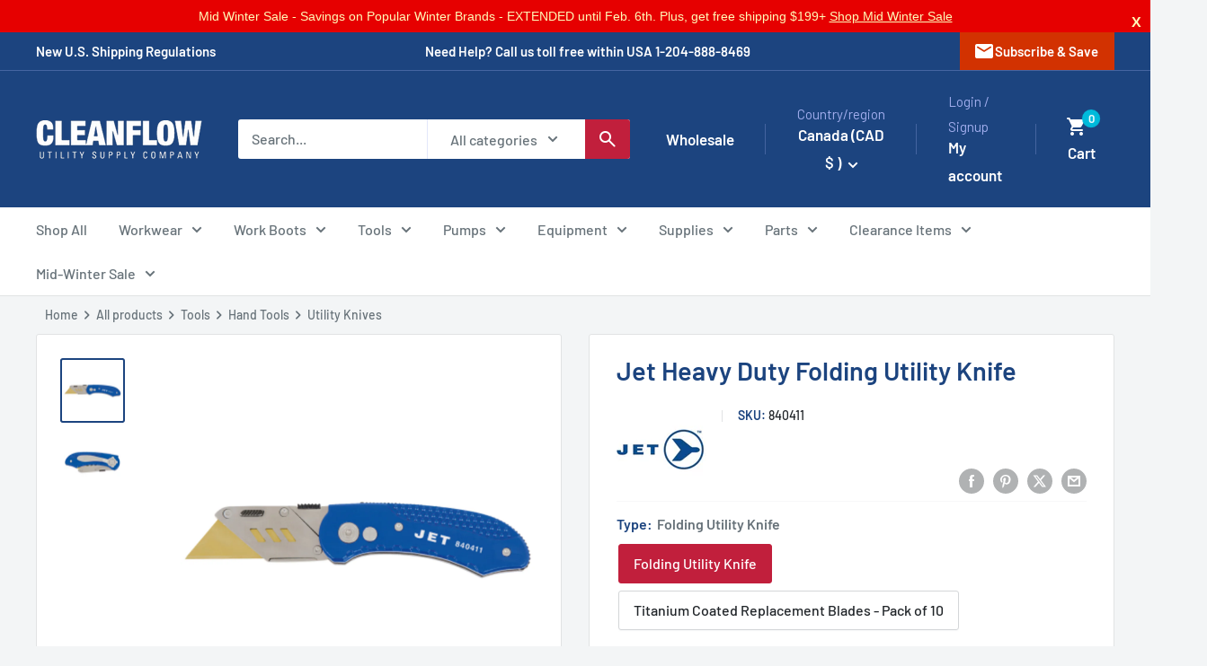

--- FILE ---
content_type: text/html; charset=utf-8
request_url: https://cleanflow.net/products/jet-heavy-duty-folding-utility-knife
body_size: 125658
content:
<!doctype html>

<html class="no-js" lang="en">
  <head><meta charset="utf-8">
    <meta name="google-site-verification" content="E27ivc73KGr1ci3vy-6pmY44lmv1d1ye99sGuyemSf4">
    <meta
      name="viewport"
      content="width=device-width, initial-scale=1.0, height=device-height, minimum-scale=1.0, maximum-scale=5.0, user-scalable=1"
    >
    <meta name="theme-color" content="#1c447f">

    <title>
      Jet Heavy Duty Folding Utility Knife
    </title><meta name="description" content="Experience durable performance and enhanced safety with the Jet heavy duty folding utility knife, ideal for tough cutting tasks."><link rel="canonical" href="https://cleanflow.net/products/jet-heavy-duty-folding-utility-knife"><link rel="shortcut icon" href="//cleanflow.net/cdn/shop/files/cleanflow_favicon_96x96.png?v=1675398012" type="image/png"><link rel="preload" as="style" href="//cleanflow.net/cdn/shop/t/139/assets/theme.css?v=114081563123193615381738922671">
    <link rel="preload" as="style" href="//cleanflow.net/cdn/shop/t/139/assets/bootstrap-5.3.3.css?v=45811850876862575801748335159">
    <link rel="preload" as="script" href="//cleanflow.net/cdn/shop/t/139/assets/theme.js?v=3539046814585643021748429386">
    <link rel="preload" as="style" href="//cleanflow.net/cdn/shop/t/139/assets/custom.css?v=171753956808522276641764225256">
    <link rel="preload" as="style" href="//cleanflow.net/cdn/shop/t/139/assets/nj-icons.css?v=16973445311867085761753881118">
    <link rel="preload" as="style" href="//cleanflow.net/cdn/shop/t/139/assets/menu-style.css?v=17083961870266707311730850121">

    <link rel="preconnect" href="https://cdn.shopify.com" crossorigin>
    <link rel="preconnect" href="https://fonts.shopifycdn.com" crossorigin>
    <link rel="dns-prefetch" href="https://productreviews.shopifycdn.com">
    <link rel="dns-prefetch" href="https://ajax.googleapis.com">
    <link rel="dns-prefetch" href="https://maps.googleapis.com">
    <link rel="dns-prefetch" href="https://maps.gstatic.com">

    <meta property="og:type" content="product">
  <meta property="og:title" content="Jet Heavy Duty Folding Utility Knife"><meta property="og:image" content="http://cleanflow.net/cdn/shop/files/1020564.jpg?v=1730532128">
    <meta property="og:image:secure_url" content="https://cleanflow.net/cdn/shop/files/1020564.jpg?v=1730532128">
    <meta property="og:image:width" content="2048">
    <meta property="og:image:height" content="2048"><meta property="product:price:amount" content="24.92">
  <meta property="product:price:currency" content="CAD"><meta property="og:description" content="Experience durable performance and enhanced safety with the Jet heavy duty folding utility knife, ideal for tough cutting tasks."><meta property="og:url" content="https://cleanflow.net/products/jet-heavy-duty-folding-utility-knife">
<meta property="og:site_name" content="Cleanflow"><meta name="twitter:card" content="summary"><meta name="twitter:title" content="Jet Heavy Duty Folding Utility Knife">
  <meta name="twitter:description" content="Jet Heavy Duty Folding Utility Knife: Durability Meets Convenience Discover the unmatched robustness and practicality of the Jet Heavy Duty Folding Utility Knife, a tool designed to thrive in the toughest work environments. Crafted with durable all-metal construction, this knife is built to last, providing reliable performance job after job. Its dual locking mechanism ensures the knife remains securely open or closed, enhancing user safety during use and storage. An integrated belt clip allows for easy access and secure portability, keeping the knife within reach at all times. Key Features Durable All-Metal Construction: Engineered for longevity and reliability in demanding work environments. Dual Locking Handle: Provides safety and security with mechanisms to keep the knife open or closed as needed. Integrated Belt Clip: Offers convenient access and secure storage, ensuring the knife is always within reach. SK5 Steel Blade: Resists">
  <meta name="twitter:image" content="https://cleanflow.net/cdn/shop/files/1020564_600x600_crop_center.jpg?v=1730532128">
    <link rel="preload" href="//cleanflow.net/cdn/fonts/barlow/barlow_n6.329f582a81f63f125e63c20a5a80ae9477df68e1.woff2" as="font" type="font/woff2" crossorigin><link rel="preload" href="//cleanflow.net/cdn/fonts/barlow/barlow_n5.a193a1990790eba0cc5cca569d23799830e90f07.woff2" as="font" type="font/woff2" crossorigin><style>
  @font-face {
  font-family: Barlow;
  font-weight: 600;
  font-style: normal;
  font-display: swap;
  src: url("//cleanflow.net/cdn/fonts/barlow/barlow_n6.329f582a81f63f125e63c20a5a80ae9477df68e1.woff2") format("woff2"),
       url("//cleanflow.net/cdn/fonts/barlow/barlow_n6.0163402e36247bcb8b02716880d0b39568412e9e.woff") format("woff");
}

  @font-face {
  font-family: Barlow;
  font-weight: 500;
  font-style: normal;
  font-display: swap;
  src: url("//cleanflow.net/cdn/fonts/barlow/barlow_n5.a193a1990790eba0cc5cca569d23799830e90f07.woff2") format("woff2"),
       url("//cleanflow.net/cdn/fonts/barlow/barlow_n5.ae31c82169b1dc0715609b8cc6a610b917808358.woff") format("woff");
}

@font-face {
  font-family: Barlow;
  font-weight: 600;
  font-style: normal;
  font-display: swap;
  src: url("//cleanflow.net/cdn/fonts/barlow/barlow_n6.329f582a81f63f125e63c20a5a80ae9477df68e1.woff2") format("woff2"),
       url("//cleanflow.net/cdn/fonts/barlow/barlow_n6.0163402e36247bcb8b02716880d0b39568412e9e.woff") format("woff");
}

@font-face {
  font-family: Barlow;
  font-weight: 600;
  font-style: italic;
  font-display: swap;
  src: url("//cleanflow.net/cdn/fonts/barlow/barlow_i6.5a22bd20fb27bad4d7674cc6e666fb9c77d813bb.woff2") format("woff2"),
       url("//cleanflow.net/cdn/fonts/barlow/barlow_i6.1c8787fcb59f3add01a87f21b38c7ef797e3b3a1.woff") format("woff");
}


  @font-face {
  font-family: Barlow;
  font-weight: 700;
  font-style: normal;
  font-display: swap;
  src: url("//cleanflow.net/cdn/fonts/barlow/barlow_n7.691d1d11f150e857dcbc1c10ef03d825bc378d81.woff2") format("woff2"),
       url("//cleanflow.net/cdn/fonts/barlow/barlow_n7.4fdbb1cb7da0e2c2f88492243ffa2b4f91924840.woff") format("woff");
}

  @font-face {
  font-family: Barlow;
  font-weight: 500;
  font-style: italic;
  font-display: swap;
  src: url("//cleanflow.net/cdn/fonts/barlow/barlow_i5.714d58286997b65cd479af615cfa9bb0a117a573.woff2") format("woff2"),
       url("//cleanflow.net/cdn/fonts/barlow/barlow_i5.0120f77e6447d3b5df4bbec8ad8c2d029d87fb21.woff") format("woff");
}

  @font-face {
  font-family: Barlow;
  font-weight: 700;
  font-style: italic;
  font-display: swap;
  src: url("//cleanflow.net/cdn/fonts/barlow/barlow_i7.50e19d6cc2ba5146fa437a5a7443c76d5d730103.woff2") format("woff2"),
       url("//cleanflow.net/cdn/fonts/barlow/barlow_i7.47e9f98f1b094d912e6fd631cc3fe93d9f40964f.woff") format("woff");
}


  :root {
    --default-text-font-size : 15px;
    --base-text-font-size    : 16px;
    --heading-font-family    : Barlow, sans-serif;
    --heading-font-weight    : 600;
    --heading-font-style     : normal;
    --text-font-family       : Barlow, sans-serif;
    --text-font-weight       : 500;
    --text-font-style        : normal;
    --text-font-bolder-weight: 600;
    --text-link-decoration   : underline;

    --text-color               : #677279;
    --text-color-rgb           : 103, 114, 121;
    --heading-color            : #1c447f;
    --border-color             : #e1e3e4;
    --border-color-rgb         : 225, 227, 228;
    --form-border-color        : #d4d6d8;
    --accent-color             : #1c447f;
    --accent-color-rgb         : 28, 68, 127;
    --link-color               : #00badb;
    --link-color-hover         : #00798e;
    --background               : #f3f5f6;
    --secondary-background     : #ffffff;
    --secondary-background-rgb : 255, 255, 255;
    --accent-background        : rgba(28, 68, 127, 0.08);

    --input-background: #ffffff;

    --error-color       : #ff0000;
    --error-background  : rgba(255, 0, 0, 0.07);
    --success-color     : #00aa00;
    --success-background: rgba(0, 170, 0, 0.11);

    --primary-button-background      : #1c447f;
    --primary-button-background-rgb  : 28, 68, 127;
    --primary-button-text-color      : #ffffff;
    --secondary-button-background    : #c11f3c;
    --secondary-button-background-rgb: 193, 31, 60;
    --secondary-button-text-color    : #ffffff;

    --header-background      : #1c447f;
    --header-text-color      : #ffffff;
    --header-light-text-color: #a3afef;
    --header-border-color    : rgba(163, 175, 239, 0.3);
    --header-accent-color    : #00badb;

    --footer-background-color:    #f3f5f6;
    --footer-heading-text-color:  #1c447f;
    --footer-body-text-color:     #677279;
    --footer-body-text-color-rgb: 103, 114, 121;
    --footer-accent-color:        #00badb;
    --footer-accent-color-rgb:    0, 186, 219;
    --footer-border:              1px solid var(--border-color);
    
    --flickity-arrow-color: #abb1b4;--product-on-sale-accent           : #ee0000;
    --product-on-sale-accent-rgb       : 238, 0, 0;
    --product-on-sale-color            : #ffffff;
    --product-in-stock-color           : #00a7a7;
    --product-low-stock-color          : #ee0000;
    --product-sold-out-color           : #8a9297;
    --product-custom-label-1-background: #008a00;
    --product-custom-label-1-color     : #ffffff;
    --product-custom-label-2-background: #00a500;
    --product-custom-label-2-color     : #ffffff;
    --product-review-star-color        : #ffbd00;

    --mobile-container-gutter : 20px;
    --desktop-container-gutter: 40px;

    /* Shopify related variables */
    --payment-terms-background-color: #f3f5f6;
  }
</style>

<script>
  // IE11 does not have support for CSS variables, so we have to polyfill them
  if (!(((window || {}).CSS || {}).supports && window.CSS.supports('(--a: 0)'))) {
    const script = document.createElement('script');
    script.type = 'text/javascript';
    script.src = 'https://cdn.jsdelivr.net/npm/css-vars-ponyfill@2';
    script.onload = function() {
      cssVars({});
    };

    document.getElementsByTagName('head')[0].appendChild(script);
  }
</script>


    <script>window.performance && window.performance.mark && window.performance.mark('shopify.content_for_header.start');</script><meta id="shopify-digital-wallet" name="shopify-digital-wallet" content="/10165405/digital_wallets/dialog">
<meta name="shopify-checkout-api-token" content="86fd0971c02d40538269399b152b117c">
<meta id="in-context-paypal-metadata" data-shop-id="10165405" data-venmo-supported="false" data-environment="production" data-locale="en_US" data-paypal-v4="true" data-currency="CAD">
<link rel="alternate" type="application/json+oembed" href="https://cleanflow.net/products/jet-heavy-duty-folding-utility-knife.oembed">
<script async="async" src="/checkouts/internal/preloads.js?locale=en-CA"></script>
<link rel="preconnect" href="https://shop.app" crossorigin="anonymous">
<script async="async" src="https://shop.app/checkouts/internal/preloads.js?locale=en-CA&shop_id=10165405" crossorigin="anonymous"></script>
<script id="apple-pay-shop-capabilities" type="application/json">{"shopId":10165405,"countryCode":"CA","currencyCode":"CAD","merchantCapabilities":["supports3DS"],"merchantId":"gid:\/\/shopify\/Shop\/10165405","merchantName":"Cleanflow","requiredBillingContactFields":["postalAddress","email","phone"],"requiredShippingContactFields":["postalAddress","email","phone"],"shippingType":"shipping","supportedNetworks":["visa","masterCard","amex","discover","interac","jcb"],"total":{"type":"pending","label":"Cleanflow","amount":"1.00"},"shopifyPaymentsEnabled":true,"supportsSubscriptions":true}</script>
<script id="shopify-features" type="application/json">{"accessToken":"86fd0971c02d40538269399b152b117c","betas":["rich-media-storefront-analytics"],"domain":"cleanflow.net","predictiveSearch":true,"shopId":10165405,"locale":"en"}</script>
<script>var Shopify = Shopify || {};
Shopify.shop = "cleanflow-2.myshopify.com";
Shopify.locale = "en";
Shopify.currency = {"active":"CAD","rate":"1.0"};
Shopify.country = "CA";
Shopify.theme = {"name":"Warehouse-MM-Sep 6.2.0","id":172564545900,"schema_name":"Warehouse","schema_version":"6.2.0","theme_store_id":871,"role":"main"};
Shopify.theme.handle = "null";
Shopify.theme.style = {"id":null,"handle":null};
Shopify.cdnHost = "cleanflow.net/cdn";
Shopify.routes = Shopify.routes || {};
Shopify.routes.root = "/";</script>
<script type="module">!function(o){(o.Shopify=o.Shopify||{}).modules=!0}(window);</script>
<script>!function(o){function n(){var o=[];function n(){o.push(Array.prototype.slice.apply(arguments))}return n.q=o,n}var t=o.Shopify=o.Shopify||{};t.loadFeatures=n(),t.autoloadFeatures=n()}(window);</script>
<script>
  window.ShopifyPay = window.ShopifyPay || {};
  window.ShopifyPay.apiHost = "shop.app\/pay";
  window.ShopifyPay.redirectState = null;
</script>
<script id="shop-js-analytics" type="application/json">{"pageType":"product"}</script>
<script defer="defer" async type="module" src="//cleanflow.net/cdn/shopifycloud/shop-js/modules/v2/client.init-shop-cart-sync_BN7fPSNr.en.esm.js"></script>
<script defer="defer" async type="module" src="//cleanflow.net/cdn/shopifycloud/shop-js/modules/v2/chunk.common_Cbph3Kss.esm.js"></script>
<script defer="defer" async type="module" src="//cleanflow.net/cdn/shopifycloud/shop-js/modules/v2/chunk.modal_DKumMAJ1.esm.js"></script>
<script type="module">
  await import("//cleanflow.net/cdn/shopifycloud/shop-js/modules/v2/client.init-shop-cart-sync_BN7fPSNr.en.esm.js");
await import("//cleanflow.net/cdn/shopifycloud/shop-js/modules/v2/chunk.common_Cbph3Kss.esm.js");
await import("//cleanflow.net/cdn/shopifycloud/shop-js/modules/v2/chunk.modal_DKumMAJ1.esm.js");

  window.Shopify.SignInWithShop?.initShopCartSync?.({"fedCMEnabled":true,"windoidEnabled":true});

</script>
<script>
  window.Shopify = window.Shopify || {};
  if (!window.Shopify.featureAssets) window.Shopify.featureAssets = {};
  window.Shopify.featureAssets['shop-js'] = {"shop-cart-sync":["modules/v2/client.shop-cart-sync_CJVUk8Jm.en.esm.js","modules/v2/chunk.common_Cbph3Kss.esm.js","modules/v2/chunk.modal_DKumMAJ1.esm.js"],"init-fed-cm":["modules/v2/client.init-fed-cm_7Fvt41F4.en.esm.js","modules/v2/chunk.common_Cbph3Kss.esm.js","modules/v2/chunk.modal_DKumMAJ1.esm.js"],"init-shop-email-lookup-coordinator":["modules/v2/client.init-shop-email-lookup-coordinator_Cc088_bR.en.esm.js","modules/v2/chunk.common_Cbph3Kss.esm.js","modules/v2/chunk.modal_DKumMAJ1.esm.js"],"init-windoid":["modules/v2/client.init-windoid_hPopwJRj.en.esm.js","modules/v2/chunk.common_Cbph3Kss.esm.js","modules/v2/chunk.modal_DKumMAJ1.esm.js"],"shop-button":["modules/v2/client.shop-button_B0jaPSNF.en.esm.js","modules/v2/chunk.common_Cbph3Kss.esm.js","modules/v2/chunk.modal_DKumMAJ1.esm.js"],"shop-cash-offers":["modules/v2/client.shop-cash-offers_DPIskqss.en.esm.js","modules/v2/chunk.common_Cbph3Kss.esm.js","modules/v2/chunk.modal_DKumMAJ1.esm.js"],"shop-toast-manager":["modules/v2/client.shop-toast-manager_CK7RT69O.en.esm.js","modules/v2/chunk.common_Cbph3Kss.esm.js","modules/v2/chunk.modal_DKumMAJ1.esm.js"],"init-shop-cart-sync":["modules/v2/client.init-shop-cart-sync_BN7fPSNr.en.esm.js","modules/v2/chunk.common_Cbph3Kss.esm.js","modules/v2/chunk.modal_DKumMAJ1.esm.js"],"init-customer-accounts-sign-up":["modules/v2/client.init-customer-accounts-sign-up_CfPf4CXf.en.esm.js","modules/v2/client.shop-login-button_DeIztwXF.en.esm.js","modules/v2/chunk.common_Cbph3Kss.esm.js","modules/v2/chunk.modal_DKumMAJ1.esm.js"],"pay-button":["modules/v2/client.pay-button_CgIwFSYN.en.esm.js","modules/v2/chunk.common_Cbph3Kss.esm.js","modules/v2/chunk.modal_DKumMAJ1.esm.js"],"init-customer-accounts":["modules/v2/client.init-customer-accounts_DQ3x16JI.en.esm.js","modules/v2/client.shop-login-button_DeIztwXF.en.esm.js","modules/v2/chunk.common_Cbph3Kss.esm.js","modules/v2/chunk.modal_DKumMAJ1.esm.js"],"avatar":["modules/v2/client.avatar_BTnouDA3.en.esm.js"],"init-shop-for-new-customer-accounts":["modules/v2/client.init-shop-for-new-customer-accounts_CsZy_esa.en.esm.js","modules/v2/client.shop-login-button_DeIztwXF.en.esm.js","modules/v2/chunk.common_Cbph3Kss.esm.js","modules/v2/chunk.modal_DKumMAJ1.esm.js"],"shop-follow-button":["modules/v2/client.shop-follow-button_BRMJjgGd.en.esm.js","modules/v2/chunk.common_Cbph3Kss.esm.js","modules/v2/chunk.modal_DKumMAJ1.esm.js"],"checkout-modal":["modules/v2/client.checkout-modal_B9Drz_yf.en.esm.js","modules/v2/chunk.common_Cbph3Kss.esm.js","modules/v2/chunk.modal_DKumMAJ1.esm.js"],"shop-login-button":["modules/v2/client.shop-login-button_DeIztwXF.en.esm.js","modules/v2/chunk.common_Cbph3Kss.esm.js","modules/v2/chunk.modal_DKumMAJ1.esm.js"],"lead-capture":["modules/v2/client.lead-capture_DXYzFM3R.en.esm.js","modules/v2/chunk.common_Cbph3Kss.esm.js","modules/v2/chunk.modal_DKumMAJ1.esm.js"],"shop-login":["modules/v2/client.shop-login_CA5pJqmO.en.esm.js","modules/v2/chunk.common_Cbph3Kss.esm.js","modules/v2/chunk.modal_DKumMAJ1.esm.js"],"payment-terms":["modules/v2/client.payment-terms_BxzfvcZJ.en.esm.js","modules/v2/chunk.common_Cbph3Kss.esm.js","modules/v2/chunk.modal_DKumMAJ1.esm.js"]};
</script>
<script>(function() {
  var isLoaded = false;
  function asyncLoad() {
    if (isLoaded) return;
    isLoaded = true;
    var urls = ["https:\/\/cdn.parcelifyapp.com\/parcelify-components\/v1\/latest\/shopify_bundle.min.js?shop=cleanflow-2.myshopify.com","https:\/\/static.rechargecdn.com\/assets\/js\/widget.min.js?shop=cleanflow-2.myshopify.com","\/\/cdn.shopify.com\/proxy\/274c2e0f3a22d9b90c565a3f27b7a4c8f35f87aebce3daf4482580b4227ba25e\/b2b-solution.bsscommerce.com\/js\/bss-b2b-cp.js?shop=cleanflow-2.myshopify.com\u0026sp-cache-control=cHVibGljLCBtYXgtYWdlPTkwMA","https:\/\/app.zipchat.ai\/widget\/zipchat.js?id=DGnqAqzeABnXFiwXPlrI\u0026shop=cleanflow-2.myshopify.com","\/\/cdn.shopify.com\/proxy\/6bb03375e34cdb2ea0c9fadfa5d32dde3e293c0aed0d15bf8c67d5f7ea6e8951\/cdn.bogos.io\/script_tag\/secomapp.scripttag.js?shop=cleanflow-2.myshopify.com\u0026sp-cache-control=cHVibGljLCBtYXgtYWdlPTkwMA"];
    for (var i = 0; i < urls.length; i++) {
      var s = document.createElement('script');
      s.type = 'text/javascript';
      s.async = true;
      s.src = urls[i];
      var x = document.getElementsByTagName('script')[0];
      x.parentNode.insertBefore(s, x);
    }
  };
  if(window.attachEvent) {
    window.attachEvent('onload', asyncLoad);
  } else {
    window.addEventListener('load', asyncLoad, false);
  }
})();</script>
<script id="__st">var __st={"a":10165405,"offset":-21600,"reqid":"27d5bc14-2557-461d-8e4d-d3c140fac020-1770145597","pageurl":"cleanflow.net\/products\/jet-heavy-duty-folding-utility-knife","u":"32ac6282614e","p":"product","rtyp":"product","rid":1811297370173};</script>
<script>window.ShopifyPaypalV4VisibilityTracking = true;</script>
<script id="captcha-bootstrap">!function(){'use strict';const t='contact',e='account',n='new_comment',o=[[t,t],['blogs',n],['comments',n],[t,'customer']],c=[[e,'customer_login'],[e,'guest_login'],[e,'recover_customer_password'],[e,'create_customer']],r=t=>t.map((([t,e])=>`form[action*='/${t}']:not([data-nocaptcha='true']) input[name='form_type'][value='${e}']`)).join(','),a=t=>()=>t?[...document.querySelectorAll(t)].map((t=>t.form)):[];function s(){const t=[...o],e=r(t);return a(e)}const i='password',u='form_key',d=['recaptcha-v3-token','g-recaptcha-response','h-captcha-response',i],f=()=>{try{return window.sessionStorage}catch{return}},m='__shopify_v',_=t=>t.elements[u];function p(t,e,n=!1){try{const o=window.sessionStorage,c=JSON.parse(o.getItem(e)),{data:r}=function(t){const{data:e,action:n}=t;return t[m]||n?{data:e,action:n}:{data:t,action:n}}(c);for(const[e,n]of Object.entries(r))t.elements[e]&&(t.elements[e].value=n);n&&o.removeItem(e)}catch(o){console.error('form repopulation failed',{error:o})}}const l='form_type',E='cptcha';function T(t){t.dataset[E]=!0}const w=window,h=w.document,L='Shopify',v='ce_forms',y='captcha';let A=!1;((t,e)=>{const n=(g='f06e6c50-85a8-45c8-87d0-21a2b65856fe',I='https://cdn.shopify.com/shopifycloud/storefront-forms-hcaptcha/ce_storefront_forms_captcha_hcaptcha.v1.5.2.iife.js',D={infoText:'Protected by hCaptcha',privacyText:'Privacy',termsText:'Terms'},(t,e,n)=>{const o=w[L][v],c=o.bindForm;if(c)return c(t,g,e,D).then(n);var r;o.q.push([[t,g,e,D],n]),r=I,A||(h.body.append(Object.assign(h.createElement('script'),{id:'captcha-provider',async:!0,src:r})),A=!0)});var g,I,D;w[L]=w[L]||{},w[L][v]=w[L][v]||{},w[L][v].q=[],w[L][y]=w[L][y]||{},w[L][y].protect=function(t,e){n(t,void 0,e),T(t)},Object.freeze(w[L][y]),function(t,e,n,w,h,L){const[v,y,A,g]=function(t,e,n){const i=e?o:[],u=t?c:[],d=[...i,...u],f=r(d),m=r(i),_=r(d.filter((([t,e])=>n.includes(e))));return[a(f),a(m),a(_),s()]}(w,h,L),I=t=>{const e=t.target;return e instanceof HTMLFormElement?e:e&&e.form},D=t=>v().includes(t);t.addEventListener('submit',(t=>{const e=I(t);if(!e)return;const n=D(e)&&!e.dataset.hcaptchaBound&&!e.dataset.recaptchaBound,o=_(e),c=g().includes(e)&&(!o||!o.value);(n||c)&&t.preventDefault(),c&&!n&&(function(t){try{if(!f())return;!function(t){const e=f();if(!e)return;const n=_(t);if(!n)return;const o=n.value;o&&e.removeItem(o)}(t);const e=Array.from(Array(32),(()=>Math.random().toString(36)[2])).join('');!function(t,e){_(t)||t.append(Object.assign(document.createElement('input'),{type:'hidden',name:u})),t.elements[u].value=e}(t,e),function(t,e){const n=f();if(!n)return;const o=[...t.querySelectorAll(`input[type='${i}']`)].map((({name:t})=>t)),c=[...d,...o],r={};for(const[a,s]of new FormData(t).entries())c.includes(a)||(r[a]=s);n.setItem(e,JSON.stringify({[m]:1,action:t.action,data:r}))}(t,e)}catch(e){console.error('failed to persist form',e)}}(e),e.submit())}));const S=(t,e)=>{t&&!t.dataset[E]&&(n(t,e.some((e=>e===t))),T(t))};for(const o of['focusin','change'])t.addEventListener(o,(t=>{const e=I(t);D(e)&&S(e,y())}));const B=e.get('form_key'),M=e.get(l),P=B&&M;t.addEventListener('DOMContentLoaded',(()=>{const t=y();if(P)for(const e of t)e.elements[l].value===M&&p(e,B);[...new Set([...A(),...v().filter((t=>'true'===t.dataset.shopifyCaptcha))])].forEach((e=>S(e,t)))}))}(h,new URLSearchParams(w.location.search),n,t,e,['guest_login'])})(!0,!0)}();</script>
<script integrity="sha256-4kQ18oKyAcykRKYeNunJcIwy7WH5gtpwJnB7kiuLZ1E=" data-source-attribution="shopify.loadfeatures" defer="defer" src="//cleanflow.net/cdn/shopifycloud/storefront/assets/storefront/load_feature-a0a9edcb.js" crossorigin="anonymous"></script>
<script crossorigin="anonymous" defer="defer" src="//cleanflow.net/cdn/shopifycloud/storefront/assets/shopify_pay/storefront-65b4c6d7.js?v=20250812"></script>
<script data-source-attribution="shopify.dynamic_checkout.dynamic.init">var Shopify=Shopify||{};Shopify.PaymentButton=Shopify.PaymentButton||{isStorefrontPortableWallets:!0,init:function(){window.Shopify.PaymentButton.init=function(){};var t=document.createElement("script");t.src="https://cleanflow.net/cdn/shopifycloud/portable-wallets/latest/portable-wallets.en.js",t.type="module",document.head.appendChild(t)}};
</script>
<script data-source-attribution="shopify.dynamic_checkout.buyer_consent">
  function portableWalletsHideBuyerConsent(e){var t=document.getElementById("shopify-buyer-consent"),n=document.getElementById("shopify-subscription-policy-button");t&&n&&(t.classList.add("hidden"),t.setAttribute("aria-hidden","true"),n.removeEventListener("click",e))}function portableWalletsShowBuyerConsent(e){var t=document.getElementById("shopify-buyer-consent"),n=document.getElementById("shopify-subscription-policy-button");t&&n&&(t.classList.remove("hidden"),t.removeAttribute("aria-hidden"),n.addEventListener("click",e))}window.Shopify?.PaymentButton&&(window.Shopify.PaymentButton.hideBuyerConsent=portableWalletsHideBuyerConsent,window.Shopify.PaymentButton.showBuyerConsent=portableWalletsShowBuyerConsent);
</script>
<script data-source-attribution="shopify.dynamic_checkout.cart.bootstrap">document.addEventListener("DOMContentLoaded",(function(){function t(){return document.querySelector("shopify-accelerated-checkout-cart, shopify-accelerated-checkout")}if(t())Shopify.PaymentButton.init();else{new MutationObserver((function(e,n){t()&&(Shopify.PaymentButton.init(),n.disconnect())})).observe(document.body,{childList:!0,subtree:!0})}}));
</script>
<link id="shopify-accelerated-checkout-styles" rel="stylesheet" media="screen" href="https://cleanflow.net/cdn/shopifycloud/portable-wallets/latest/accelerated-checkout-backwards-compat.css" crossorigin="anonymous">
<style id="shopify-accelerated-checkout-cart">
        #shopify-buyer-consent {
  margin-top: 1em;
  display: inline-block;
  width: 100%;
}

#shopify-buyer-consent.hidden {
  display: none;
}

#shopify-subscription-policy-button {
  background: none;
  border: none;
  padding: 0;
  text-decoration: underline;
  font-size: inherit;
  cursor: pointer;
}

#shopify-subscription-policy-button::before {
  box-shadow: none;
}

      </style>

<script>window.performance && window.performance.mark && window.performance.mark('shopify.content_for_header.end');</script>

    <link href="//cleanflow.net/cdn/shop/t/139/assets/bootstrap-5.3.3.css?v=45811850876862575801748335159" rel="stylesheet" type="text/css" media="all" />
    <link rel="stylesheet" href="//cleanflow.net/cdn/shop/t/139/assets/theme.css?v=114081563123193615381738922671">
    <link rel="stylesheet" href="//cleanflow.net/cdn/shop/t/139/assets/custom.css?v=171753956808522276641764225256">
    <link rel="stylesheet" href="//cleanflow.net/cdn/shop/t/139/assets/nj-icons.css?v=16973445311867085761753881118">
    <link rel="stylesheet" href="//cleanflow.net/cdn/shop/t/139/assets/menu-style.css?v=17083961870266707311730850121">
  

  
  <script type="application/ld+json">{"@context":"http:\/\/schema.org\/","@id":"\/products\/jet-heavy-duty-folding-utility-knife#product","@type":"ProductGroup","brand":{"@type":"Brand","name":"Jet"},"category":"Utility Knives","description":"Jet Heavy Duty Folding Utility Knife: Durability Meets Convenience\nDiscover the unmatched robustness and practicality of the Jet Heavy Duty Folding Utility Knife, a tool designed to thrive in the toughest work environments. Crafted with durable all-metal construction, this knife is built to last, providing reliable performance job after job. Its dual locking mechanism ensures the knife remains securely open or closed, enhancing user safety during use and storage. An integrated belt clip allows for easy access and secure portability, keeping the knife within reach at all times.\nKey Features\n\n\nDurable All-Metal Construction: Engineered for longevity and reliability in demanding work environments.\n\nDual Locking Handle: Provides safety and security with mechanisms to keep the knife open or closed as needed.\n\nIntegrated Belt Clip: Offers convenient access and secure storage, ensuring the knife is always within reach.\n\nSK5 Steel Blade: Resists corrosion and maintains sharpness, extending the life of the blade for continued high performance.\n\nVersatile Use: Ideal for a wide range of applications, from heavy-duty construction work to everyday tasks.\n\nElevate Your Cutting Tasks with Jet\nThe Jet Heavy Duty Folding Utility Knife is more than just a tool; it's a dependable partner for professionals and DIY enthusiasts alike. With its robust construction, safety features, and high-quality blade, it stands ready to tackle even the most challenging cutting tasks with ease. Bring precision, safety, and durability to your toolkit with the Jet Heavy Duty Folding Utility Knife.","hasVariant":[{"@id":"\/products\/jet-heavy-duty-folding-utility-knife?variant=13936433692733#variant","@type":"Product","gtin":"059629879177","image":"https:\/\/cleanflow.net\/cdn\/shop\/files\/1020564.jpg?v=1730532128\u0026width=1920","name":"Jet Heavy Duty Folding Utility Knife - Folding Utility Knife","offers":{"@id":"\/products\/jet-heavy-duty-folding-utility-knife?variant=13936433692733#offer","@type":"Offer","availability":"http:\/\/schema.org\/InStock","price":"24.92","priceCurrency":"CAD","url":"https:\/\/cleanflow.net\/products\/jet-heavy-duty-folding-utility-knife?variant=13936433692733"},"sku":"840411"},{"@id":"\/products\/jet-heavy-duty-folding-utility-knife?variant=13936444637245#variant","@type":"Product","gtin":"059629879269","image":"https:\/\/cleanflow.net\/cdn\/shop\/files\/1020564.jpg?v=1730532128\u0026width=1920","name":"Jet Heavy Duty Folding Utility Knife - Titanium Coated Replacement Blades - Pack of 10","offers":{"@id":"\/products\/jet-heavy-duty-folding-utility-knife?variant=13936444637245#offer","@type":"Offer","availability":"http:\/\/schema.org\/InStock","price":"10.52","priceCurrency":"CAD","url":"https:\/\/cleanflow.net\/products\/jet-heavy-duty-folding-utility-knife?variant=13936444637245"},"sku":"840482"}],"name":"Jet Heavy Duty Folding Utility Knife","productGroupID":"1811297370173","url":"https:\/\/cleanflow.net\/products\/jet-heavy-duty-folding-utility-knife"}</script>
  



<script>
      // This allows to expose several variables to the global scope, to be used in scripts
      window.theme = {
        pageType: "product",
        cartCount: 0,
        moneyFormat: "\u003cspan class=money\u003e${{amount}}\u003c\/span\u003e​",
        moneyWithCurrencyFormat: "\u003cspan class=money\u003e${{amount}} CAD\u003c\/span\u003e​",
        currencyCodeEnabled: true,
        showDiscount: true,
        discountMode: "saving",
        cartType: "drawer"
      };

      window.routes = {
        rootUrl: "\/",
        rootUrlWithoutSlash: '',
        cartUrl: "\/cart",
        cartAddUrl: "\/cart\/add",
        cartChangeUrl: "\/cart\/change",
        searchUrl: "\/search",
        productRecommendationsUrl: "\/recommendations\/products"
      };

      window.languages = {
        productRegularPrice: "Regular price",
        productSalePrice: "Sale price",
        collectionOnSaleLabel: "Save {{savings}}",
        productFormUnavailable: "Unavailable",
        productFormAddToCart: "Add to cart",
        productFormPreOrder: "Pre-order",
        productFormSoldOut: "Sold out",
        productAdded: "Product has been added to your cart",
        productAddedShort: "Added!",
        shippingEstimatorNoResults: "No shipping could be found for your address.",
        shippingEstimatorOneResult: "There is one shipping rate for your address:",
        shippingEstimatorMultipleResults: "There are {{count}} shipping rates for your address:",
        shippingEstimatorErrors: "There are some errors:"
      };

      document.documentElement.className = document.documentElement.className.replace('no-js', 'js');
    </script>

    <script type="text/javascript" src="//cleanflow.net/cdn/shop/t/139/assets/lozad.min.js?v=34189086745197559801747296164" defer></script><script src="//cleanflow.net/cdn/shop/t/139/assets/theme.js?v=3539046814585643021748429386" defer></script>
    <script src="//cleanflow.net/cdn/shop/t/139/assets/custom.js?v=116115114627152143231769489388" defer></script><script src="//cleanflow.net/cdn/shop/t/139/assets/AntiTheft.js?v=169452532976510349241750082233" defer></script><script>
        (function () {
          window.onpageshow = function () {
            // We force re-freshing the cart content onpageshow, as most browsers will serve a cache copy when hitting the
            // back button, which cause staled data
            document.documentElement.dispatchEvent(
              new CustomEvent('cart:refresh', {
                bubbles: true,
                detail: { scrollToTop: false },
              })
            );
          };
        })();
      </script><!-- Hotjar Tracking Code for https://cleanflow.net/ -->
    <script>
      (function (h, o, t, j, a, r) {
        h.hj =
          h.hj ||
          function () {
            (h.hj.q = h.hj.q || []).push(arguments);
          };
        h._hjSettings = { hjid: 2683074, hjsv: 6 };
        a = o.getElementsByTagName('head')[0];
        r = o.createElement('script');
        r.async = 1;
        r.src = t + h._hjSettings.hjid + j + h._hjSettings.hjsv;
        a.appendChild(r);
      })(window, document, 'https://static.hotjar.com/c/hotjar-', '.js?sv=');
    </script>

    <!-- BEGIN MerchantWidget Code -->

    <script id="merchantWidgetScript" src="//www.gstatic.com/shopping/merchant/merchantwidget.js" defer></script>

    <script type="text/javascript">
      merchantWidgetScript.addEventListener('load', function () {
        merchantwidget.start({
          region: 'CA',
          position: 'LEFT_BOTTOM',
        });
      });
    </script>
    <!-- END MerchantWidget Code -->
  <!-- BEGIN app block: shopify://apps/bss-b2b-solution/blocks/config-header/451233f2-9631-4c49-8b6f-057e4ebcde7f -->

<script id="bss-b2b-config-data">
  	if (typeof BSS_B2B == 'undefined') {
  		var BSS_B2B = {};
	}

	
        BSS_B2B.storeId = 15138;
        BSS_B2B.currentPlan = "false";
        BSS_B2B.planCode = "advanced";
        BSS_B2B.shopModules = JSON.parse('[{"code":"qb","status":0},{"code":"cp","status":0},{"code":"act","status":0},{"code":"form","status":1},{"code":"tax_exempt","status":0},{"code":"amo","status":0},{"code":"mc","status":0},{"code":"public_api","status":0},{"code":"dc","status":0},{"code":"cart_note","status":0},{"code":"mo","status":0},{"code":"tax_display","status":0},{"code":"sr","status":0},{"code":"bogo","status":0},{"code":"qi","status":0},{"code":"ef","status":0},{"code":"pl","status":0}]');
        BSS_B2B.version = 1;
        var bssB2bApiServer = "https://b2b-solution-api.bsscommerce.com";
        var bssB2bCmsUrl = "https://b2b-solution.bsscommerce.com";
        var bssGeoServiceUrl = "https://geo-ip-service.bsscommerce.com";
        var bssB2bCheckoutUrl = "https://b2b-solution-checkout.bsscommerce.com";
    

	
		BSS_B2B.integrationApp = null;
	

	

	
	
	
	
	
	
	
	
	
	
	
	
	
		BSS_B2B.rfGeneralSettings = {"form_success_notification":"Created wholesaler successfully","sent_email_success_notification":"We have sent an email to {email}, please click on the included link to verify your email address","form_edit_success_notification":"Edited wholesaler successfully","form_fail_notification":"Created wholesaler failed","form_edit_fail_notification":"Edited wholesaler failed","vat_valid":"VALID VAT NUMBER","vat_not_valid":"EU VAT is not valid. Please re-enter","customer_exist":"Customer email already exists","required_field":"This field is required","password_too_short":"Password is too short (minimum is 5 characters)","password_invalid_with_spaces":"Password cannot start or end with spaces","password_error_label":"Password must include:","min_password":"At least {number} characters","at_least_number":"At least one number","at_least_special":"At least one special character","mixture_upper_lower":"At least one uppercase letter","email_format":"Must be email format","email_contain_invalid_domain":"Email contains an invalid domain name","error_created_account_on_shopify":"Error when creating account on Shopify","loadingForm":"Loading...","create":"Create","phone_is_invalid":"Phone number is invalid","phone_has_already_been_taken":"Phone has already been taken","country_invalid":"Country is not valid. Please choose country again","complete_reCapcha_task":"Please complete reCAPTCHA task","abn_valid":"This ABN is registered to","abn_not_valid":"ABN is not valid. Please re-enter","gst_valid":"VALID India GST NUMBER","gst_not_valid":"India GST number is not valid. Please re-enter","uk_valid":"VALID UK VAT NUMBER","uk_not_valid":"UK VAT number is not valid. Please re-enter","us_ein_valid":"VALID US EIN NUMBER","us_ein_not_valid":"US EIN number is not valid. Please re-enter","text_color_success":"#008000","text_color_failed":"#ff0000","submit_button_color":"#6200c3","registration_forms":"None","email_is_invalid":"Email is invalid","complete_privacy_policy":"Please accept the privacy policy","default_form_title":"Create account","submit_button":"SUBMIT","registerPage_url":"/account/register"};
	
	
</script>






<script id="bss-b2b-customize">
	console.log("B2B hooks")
window.bssB2BHooks = window.bssB2BHooks || {
    actions: {},
    filters: {},
};

window.BSS_B2B = window.BSS_B2B || {};

window.BSS_B2B.addAction = (tag, callback) => {
    window.bssB2BHooks.actions[tag] = callback;
}
window.BSS_B2B.addFilter = (tag,  value) => {
    window.bssB2BHooks.filters[tag] = value;
}

;
</script>

<style></style>



<script id="bss-b2b-store-data" type="application/json">
{
  "shop": {
    "domain": "cleanflow.net",
    "permanent_domain": "cleanflow-2.myshopify.com",
    "url": "https://cleanflow.net",
    "secure_url": "https://cleanflow.net",
    "money_format": "\u003cspan class=money\u003e${{amount}}\u003c\/span\u003e​",
    "currency": "CAD",
    "cart_current_currency": "CAD",
    "multi_currencies": [
        
            "CAD",
        
            "USD"
        
    ]
  },
  "customer": {
    "id": null,
    "tags": null,
    "tax_exempt": null,
    "first_name": null,
    "last_name": null,
    "phone": null,
    "email": "",
	"country_code": "",
	"addresses": [
		
	]
  },
  "cart": {"note":null,"attributes":{},"original_total_price":0,"total_price":0,"total_discount":0,"total_weight":0.0,"item_count":0,"items":[],"requires_shipping":false,"currency":"CAD","items_subtotal_price":0,"cart_level_discount_applications":[],"checkout_charge_amount":0},
  "line_item_products": [],
  "template": "product",
  "product": "[base64]\/[base64]\/[base64]\/[base64]\/[base64]",
  "product_collections": [
    
      33590804584,
    
      14367752233,
    
      59062190141,
    
      156150235197,
    
      268703072317,
    
      616419950956,
    
      616382267756,
    
      616379449708
    
  ],
  "collection": null,
  "collections": [
    
      33590804584,
    
      14367752233,
    
      59062190141,
    
      156150235197,
    
      268703072317,
    
      616419950956,
    
      616382267756,
    
      616379449708
    
  ],
  "taxes_included": false
}
</script>




	<script src="https://cdn.shopify.com/extensions/019c2181-8dbf-7508-8ef3-ab5b12a87dc1/version_e7f0f21f-2026-02-03_10h17m/assets/bss-b2b-state.js" defer="defer"></script>



	<script src="https://cdn.shopify.com/extensions/019c2181-8dbf-7508-8ef3-ab5b12a87dc1/version_e7f0f21f-2026-02-03_10h17m/assets/bss-b2b-phone.js" defer="defer"></script>
	<script src="https://cdn.shopify.com/extensions/019c2181-8dbf-7508-8ef3-ab5b12a87dc1/version_e7f0f21f-2026-02-03_10h17m/assets/bss-b2b-rf-js.js" defer="defer"></script>




<script src="https://cdn.shopify.com/extensions/019c2181-8dbf-7508-8ef3-ab5b12a87dc1/version_e7f0f21f-2026-02-03_10h17m/assets/bss-b2b-decode.js" async></script>
<script src="https://cdn.shopify.com/extensions/019c2181-8dbf-7508-8ef3-ab5b12a87dc1/version_e7f0f21f-2026-02-03_10h17m/assets/bss-b2b-integrate.js" defer="defer"></script>


	<script src="https://cdn.shopify.com/extensions/019c2181-8dbf-7508-8ef3-ab5b12a87dc1/version_e7f0f21f-2026-02-03_10h17m/assets/bss-b2b-jquery-341.js" defer="defer"></script>
	<script src="https://cdn.shopify.com/extensions/019c2181-8dbf-7508-8ef3-ab5b12a87dc1/version_e7f0f21f-2026-02-03_10h17m/assets/bss-b2b-js.js" defer="defer"></script>



<!-- END app block --><!-- BEGIN app block: shopify://apps/klaviyo-email-marketing-sms/blocks/klaviyo-onsite-embed/2632fe16-c075-4321-a88b-50b567f42507 -->












  <script async src="https://static.klaviyo.com/onsite/js/YcWMy6/klaviyo.js?company_id=YcWMy6"></script>
  <script>!function(){if(!window.klaviyo){window._klOnsite=window._klOnsite||[];try{window.klaviyo=new Proxy({},{get:function(n,i){return"push"===i?function(){var n;(n=window._klOnsite).push.apply(n,arguments)}:function(){for(var n=arguments.length,o=new Array(n),w=0;w<n;w++)o[w]=arguments[w];var t="function"==typeof o[o.length-1]?o.pop():void 0,e=new Promise((function(n){window._klOnsite.push([i].concat(o,[function(i){t&&t(i),n(i)}]))}));return e}}})}catch(n){window.klaviyo=window.klaviyo||[],window.klaviyo.push=function(){var n;(n=window._klOnsite).push.apply(n,arguments)}}}}();</script>

  
    <script id="viewed_product">
      if (item == null) {
        var _learnq = _learnq || [];

        var MetafieldReviews = null
        var MetafieldYotpoRating = null
        var MetafieldYotpoCount = null
        var MetafieldLooxRating = null
        var MetafieldLooxCount = null
        var okendoProduct = null
        var okendoProductReviewCount = null
        var okendoProductReviewAverageValue = null
        try {
          // The following fields are used for Customer Hub recently viewed in order to add reviews.
          // This information is not part of __kla_viewed. Instead, it is part of __kla_viewed_reviewed_items
          MetafieldReviews = {};
          MetafieldYotpoRating = null
          MetafieldYotpoCount = null
          MetafieldLooxRating = null
          MetafieldLooxCount = null

          okendoProduct = null
          // If the okendo metafield is not legacy, it will error, which then requires the new json formatted data
          if (okendoProduct && 'error' in okendoProduct) {
            okendoProduct = null
          }
          okendoProductReviewCount = okendoProduct ? okendoProduct.reviewCount : null
          okendoProductReviewAverageValue = okendoProduct ? okendoProduct.reviewAverageValue : null
        } catch (error) {
          console.error('Error in Klaviyo onsite reviews tracking:', error);
        }

        var item = {
          Name: "Jet Heavy Duty Folding Utility Knife",
          ProductID: 1811297370173,
          Categories: ["Best Sellers","Hand Tools – Reliable, Durable Options for Every Job","Jet Equipment and Tools","Jet Tools \u0026 Equipment – Shop Industrial Supplies","Shop All","Tools","Top Tools Brands","Utility Knives"],
          ImageURL: "https://cleanflow.net/cdn/shop/files/1020564_grande.jpg?v=1730532128",
          URL: "https://cleanflow.net/products/jet-heavy-duty-folding-utility-knife",
          Brand: "Jet",
          Price: "$10.52​",
          Value: "10.52",
          CompareAtPrice: "$0.00​"
        };
        _learnq.push(['track', 'Viewed Product', item]);
        _learnq.push(['trackViewedItem', {
          Title: item.Name,
          ItemId: item.ProductID,
          Categories: item.Categories,
          ImageUrl: item.ImageURL,
          Url: item.URL,
          Metadata: {
            Brand: item.Brand,
            Price: item.Price,
            Value: item.Value,
            CompareAtPrice: item.CompareAtPrice
          },
          metafields:{
            reviews: MetafieldReviews,
            yotpo:{
              rating: MetafieldYotpoRating,
              count: MetafieldYotpoCount,
            },
            loox:{
              rating: MetafieldLooxRating,
              count: MetafieldLooxCount,
            },
            okendo: {
              rating: okendoProductReviewAverageValue,
              count: okendoProductReviewCount,
            }
          }
        }]);
      }
    </script>
  




  <script>
    window.klaviyoReviewsProductDesignMode = false
  </script>







<!-- END app block --><!-- BEGIN app block: shopify://apps/simprosys-google-shopping-feed/blocks/core_settings_block/1f0b859e-9fa6-4007-97e8-4513aff5ff3b --><!-- BEGIN: GSF App Core Tags & Scripts by Simprosys Google Shopping Feed -->





    <!-- BEGIN app snippet: gsf_spd_data --><script>
    var gsf_call_spd_js = false;
    var gsf_spd_data = {};
    var gsf_spd_shop_domain = 'cleanflow.net';
    var gsf_spd_money_format = "\u003cspan class=money\u003e${{amount}}\u003c\/span\u003e​";
    
    var gsf_call_spd_js = true;
    var gsf_spd_data = {page_type: 'product', data : {product_data : [{variant_id : 13936433692733, product_id : 1811297370173, name : "Jet Heavy Duty Folding Utility Knife", price : "24.92", currency : "CAD", sku : "840411", brand : "Jet", variant : "Folding Utility Knife", category : "Hand Tools"}], total_price : "24.92", shop_currency : "CAD"}};
    
</script>


    
                    <style type='text/css'>
                        .gsf-spd-loaded .shopify-payment-button button { display: none !important; }
                        .gsf-spd-loaded .shopify-payment-button__button { display: none !important; }
                        .gsf-spd-loaded #candyrack-root { display:none !important;}
                        .gsf-spd-loaded .gsf-spd-price-block {display:none!important;}
                        .gsf-spd-loaded .gsf-spd-sale-price-block {display:none!important;}
                    </style><script>
        var gsf_call_spd_js = gsf_call_spd_js || false;
        if (gsf_call_spd_js) {
        var gsf_spd_ajax_call = 0;
        var gsf_spd_re_ajax_call = 0;
        var gsf_spd_discount_url_call = 0;
        var gsf_spd_re_discount_url_call = 0;
        var gsf_spd_cart_url_call = 0;        
        var gsf_shopify_shop_domain = (gsf_spd_shop_domain) ? gsf_spd_shop_domain : '{{shop.domain}}';
        var gsf_shopify_shop_URL = 'https://cleanflow.net';
        
        var Shopify = Shopify || {};        
        var gsf_shopify_currency_active = Shopify?.currency?.active || '';
        
        Shopify.gsf_money_format = (gsf_spd_money_format)? gsf_spd_money_format : '${'+'{amount}'+'}';
        Shopify.gsfFormatMoney = function(cents, format) {
            if (typeof cents == 'string') { cents = cents.replace('.',''); }
            var value = '';
            var placeholderRegex = /\{\{\s*(\w+)\s*\}\}/;
            var formatString = (format || this.gsf_money_format);           

            function defaultOption(opt, def) {
                return (typeof opt == 'undefined' ? def : opt);
            }
            function formatWithDelimiters(number, precision, thousands, decimal) {
                precision = defaultOption(precision, 2);
                thousands = defaultOption(thousands, ',');
                decimal   = defaultOption(decimal, '.');

                if (isNaN(number) || number == null) { return 0; }

                number = (number/100.0).toFixed(precision);

                var parts   = number.split('.'),
                dollars = parts[0].replace(/(\d)(?=(\d\d\d)+(?!\d))/g, '$1' + thousands),
                cents   = parts[1] ? (decimal + parts[1]) : '';

                return dollars + cents;
            }
            
            var action = formatString.match(placeholderRegex)[1] || 'amount';
            switch(action) {
                case 'amount':
                    value = formatWithDelimiters(cents, 2);
                break;
                case 'amount_no_decimals':
                    value = formatWithDelimiters(cents, 0);
                break;
                case 'amount_with_comma_separator':
                    value = formatWithDelimiters(cents, 2, '.', ',');
                break;
                case 'amount_no_decimals_with_comma_separator':
                    value = formatWithDelimiters(cents, 0, '.', ',');
                break;
            }
            return formatString.replace(placeholderRegex, value);
        };
        
        var gsfSPDGetShopProductData = function (items,type) {                
            var gsf_spd_shop_pdata = '';            
            for (var i = 0; i < items.length; i++) {   
                var gsf_item = items[i];
                if (type == 'variant_id'){                    
                	gsf_spd_shop_pdata = gsf_item.variant_id;
              	} else if(type == 'product_id') {
                    gsf_spd_shop_pdata = gsf_item.product_id;
                } else if(type == 'sku') {
                    gsf_spd_shop_pdata = gsf_item.sku;
                } else if(type == 'price') {
                    gsf_spd_shop_pdata = gsf_item.price;
                }                
            }                 
            return gsf_spd_shop_pdata;             
        };
                
        function gsfSPDSetCookie (name, value, minutes) {
  	        if (minutes >= 0) {
  	            var cookie = name + '=' + encodeURIComponent(value) + ';';
      	        var expires = new Date(new Date().getTime() + parseInt(minutes) * 1000 * 60);
                cookie += 'expires=' + expires.toGMTString() + ';';
                cookie += 'path=/;';
                document.cookie = cookie;
  	        } 
        }

        function gsfSPDGetCookie(cookie_name) {
            if (document.cookie.length > 0) {
                var cookie_start = document.cookie.indexOf(cookie_name + '=');
                if (cookie_start !== -1) {
                    cookie_start = cookie_start + cookie_name.length + 1;
                    var cookie_end = document.cookie.indexOf(';', cookie_start);
                    if (cookie_end === -1) {
                        cookie_end = document.cookie.length;
                    }
                    return decodeURIComponent(document.cookie.substring(cookie_start, cookie_end));
                }
            }
            return '';
        }
        
        function gsfSPDRemoveCookie(cookie_name) {
            document.cookie = cookie_name +'=; Path=/; Expires=Thu, 01 Jan 1970 00:00:00 UTC;';
        }
        
        function gsfSleep(ms) {
            return new Promise(resolve => setTimeout(resolve, ms));
        }
        
        var gsfSPDGenerateProductItemsId = function (items, type = 'google') {            
            var gsf_spd_item_pid = 'shopify_CA' + '_' + items.product_id + '_' + items.variant_id;
            if (parseInt('0') === 1) {
                gsf_spd_item_pid = items.sku;
            } else if (parseInt('0') === 2) {
                gsf_spd_item_pid = items.variant_id;
            } else if (parseInt('0') === 3) {
                gsf_spd_item_pid = items.product_id + '_' + items.variant_id;
            }
            return gsf_spd_item_pid;
        };
        
        function gsfGetActiveSPDData(spd_type = '') {
            var gsf_spd_active_data = false;
            var gsf_spd_active_variant = gsfSPDGetCookie('gsf_spd_active_variant') || 0;
            var gsf_shopify_variant_id = gsf_spd_active_variant;
            if (typeof gsf_spd_data != 'undefined' && gsf_spd_data && gsf_spd_data.data && gsf_spd_data.data.total_price > 0 && gsf_spd_data.page_type == 'product') {
                var gsf_shopify_variant_id =  gsfSPDGetShopProductData(gsf_spd_data.data.product_data,'variant_id');
            }
            if (gsf_spd_active_variant > 0 && gsf_shopify_variant_id == gsf_spd_active_variant) {
                if (spd_type && spd_type == 'extended_SPD') {
                var gsf_spd_final_data = gsfSPDGetCookie('gsf_spd_extended_data_'+ gsf_spd_active_variant) || '{}';
                } else {
                var gsf_spd_final_data = gsfSPDGetCookie('gsf_spd_final_data_'+ gsf_spd_active_variant) || '{}';
                }
                gsf_spd_final_data = JSON.parse(gsf_spd_final_data);
                var gsf_spd_final_data_count = Object.keys(gsf_spd_final_data).length;
                if (gsf_spd_final_data_count > 0) {
                    gsf_spd_active_data = gsf_spd_final_data;
                }   
            }
            return gsf_spd_active_data;
        }
        
        function gsfUpdateQueryStringParameter(uri, key, value) {
            var gsf_spd_re = new RegExp('([?&])' + key + '=.*?(&|$)', 'i');
            var gsf_spd_separator = uri.indexOf('?') !== -1 ? '&' : '?';
            if (uri.match(gsf_spd_re)) {
                return uri.replace(gsf_spd_re, '$1' + key + '=' + value + '$2');
            } else {
                return uri + gsf_spd_separator + key + '=' + value;
            }
        }
        
        function gsfParseJwtToken(gsf_google_token) {
            if (typeof gsf_google_token === 'undefined' || gsf_google_token === '' || gsf_google_token === null || gsf_google_token.split('.').length !== 3) {
                return false;
            }
            var gsf_spd_base64Url = gsf_google_token.split('.')[1];
            var gsf_spd_base64 = gsf_spd_base64Url.replace(/-/g, '+').replace(/_/g, '/');
            var gsf_spd_jsonPayload = decodeURIComponent(atob(gsf_spd_base64).split('').map(function (c) {
                    return '%' + ('00' + c.charCodeAt(0).toString(16)).slice(-2)
            }).join(''));
            return JSON.parse(gsf_spd_jsonPayload)
        }
        
        function gsfSetDiscountCodeOnShopifyThemes(gsf_spd_jQuery) {
            var gsf_spd_final_data = gsfGetActiveSPDData();
            if (gsf_spd_final_data) {
                var gsf_discount_code = gsf_spd_final_data.discount_code;  
                var gsf_spd_product_id = gsf_spd_final_data.product_id;
                if (gsf_discount_code) {
                    gsf_spd_jQuery('#gsf_spd_discount').remove();                                                          
                    gsf_spd_jQuery('form[action="/cart"],form[action^="/cart?"]').append('<input type="hidden" name="discount" id="gsf_spd_discount" value="'+ gsf_discount_code +'">');
                    
                    if (gsf_spd_discount_url_call == 0) {
                        var gsf_apply_discount_url = gsf_shopify_shop_URL + '/discount/' + gsf_discount_code;
                        gsf_spd_jQuery.get(gsf_apply_discount_url, function () {
                        });
                        gsf_spd_discount_url_call = 1;
                    }
                    
                }  
            }
        }
        
        function gsfRemoveDiscountCodeOnShopifyThemes(gsf_spd_jQuery) {
            if (gsf_spd_re_discount_url_call == 0) {
                gsf_spd_re_discount_url_call = 1;
                gsf_spd_jQuery('#gsf_spd_discount').remove();
                var gsf_apply_discount_url = gsf_shopify_shop_URL + '/discount/1';
                gsf_spd_jQuery.get(gsf_apply_discount_url, function () {
                    
                });
            }
        }
        
        function gsfSetPriceOnProduct(gsf_spd_jQuery, gsf_spd_current_price, gsf_spd_new_price, display_spd_price = true, instant_show_spd_price = false, check_currency = true) {
            var gsf_spd_final_data = gsfGetActiveSPDData();
            if (gsf_spd_final_data || instant_show_spd_price) {
                if (instant_show_spd_price) {
                    var gsf_spd_current_price = gsf_spd_current_price || gsf_spd_final_data.current_price;
                    var gsf_spd_new_price = gsf_spd_new_price || gsf_spd_final_data.new_price;
                } else {
                    var gsf_spd_current_price = gsf_spd_final_data.current_price || gsf_spd_current_price;
                    var gsf_spd_new_price = gsf_spd_final_data.new_price || gsf_spd_new_price;     
                }
                var gsf_spd_currency = gsf_spd_final_data.c;
                var gsf_spd_product_id = gsf_spd_final_data.product_id;
                var gsf_spd_variant_id = gsf_spd_final_data.variant_id;
          
                var gsf_shopify_currency_active = Shopify.currency.active || '';
                
                if (check_currency && gsf_shopify_currency_active && gsf_spd_currency && gsf_shopify_currency_active != gsf_spd_currency) {
                    gsf_spd_page_loaded = 1;
                    
                    return false;
                }
                var current_price_format_money = Shopify.gsfFormatMoney(gsf_spd_current_price * 100);
                var new_price_format_money = Shopify.gsfFormatMoney(gsf_spd_new_price * 100);
                
                if (gsf_spd_jQuery('.product-page .price-item.regular, .price-item--regular:visible, .product__price .h4 font font, .product__price .h4').length > 0) { 

                    var gsf_select_regular_price = gsf_spd_jQuery('.product-page .price-item.regular, .price-item--regular:visible, .product__price .h4 font font, .product__price .h4');
                    var gsf_select_sale_price = gsf_spd_jQuery('.product-page .price-item.regular, .price-item--sale:visible, .product__price .price__regular font font, .product__price .price__regular');
                    gsfShowNewPriceOnProductDetail(gsf_select_regular_price, gsf_select_sale_price, gsf_spd_current_price, gsf_spd_new_price, display_spd_price, new_price_format_money, current_price_format_money);
                } else if (gsf_spd_jQuery('.product-page-info__price span.price span').length > 0) {
                    var gsf_select_regular_price = gsf_spd_jQuery('.product-page-info__price span.price span:nth-child(1)');
                    var gsf_select_sale_price = gsf_spd_jQuery('.product-page-info__price span.price span:nth-child(2)');
                    gsfShowNewPriceOnProductDetail(gsf_spd_jQuery, gsf_select_regular_price, gsf_select_sale_price, gsf_spd_current_price, gsf_spd_new_price, display_spd_price, new_price_format_money, current_price_format_money);
                } else {
                    var gsf_select_regular_price = gsf_spd_jQuery('.gsf-spd-product-sale-price, .product-form__info-item .price-list .price:first-child, .price-item--regular:visible, #productPrice, .product__current-price, .ProductMeta__PriceList, .gsf-spd-product-price-block .current_price, .product-price-box .current-price, form[data-productid="'+ gsf_spd_product_id +'"] .gf_product-prices .gf_product-price, .tt-price .sale-price, .tt-price .new-price, .product-block--price span[data-product-price], .product-block--price span[data-product-price] .money, .product-block--price .price-ui .price, .product__price .price__current .money, .product__price .current-price .money, .prices span.price, .price-list .price--highlight .money, .variant-price-list .price--highlight .money, .main-product .product-price--original, .product-info .price-list sale-price .bird-money, .product-single__price-number .money, .product__info .price-list .price--large, .main-product__block .m-price-item--regular .money, .ecom-product-single__price--regular, .tee-product-price .tee-price--current, .product--price .price--main .money, .product-info__price .price__current, .product-detail__price span[data-product-price], .product-block .product_name span, .product_payment_info .product__price, .pricecontainer .product__price, .product-info .price-list sale-price, .product-price .product-price__regular, .product-price #ProductPrice-product-template .money, .t4s-product__price-review .t4s-product-price, .product__price--holder .product__price, .price-container .sale-price .money, .price-container .current-price .money, .product-price-wrap span.product-price__price .money, .product-details_price-wrapper .price-sale, .product-single__meta #ProductPrice-'+ gsf_spd_product_id +', .price-container .price-item-regular, .price .ProductPrice-product-template, div[data-product-type="price"] .money, .gm_price_container .gm_price, #ProductPrice .money .dualPrice, .yv-product-price .money, .new-product-price .new-current-price-wrapper, .hdt-price__container .hdt-price, .product__price span[data-price], .product__price span[data-product-price], .loop-one-time-purchase-option-price-amount, .product-price .product-price__current-price .money, .product__price .product__price--regular, .product-price__cost .product-price__current-price, .bls__product-price .price__regular .price, .product-price-container ins .amount, .product-detail__price .price-regular .price, .product-pricing .product-actual-price .money, .price .price__number .money, .product-price-block span[x-html="formatMoney(currentPrice)"], #ProductSection #productPrice-product-template, .x-block-price .main-product-price .price-sale, .main-product__block-price .m-price__sale .m-price-item--sale, .price__container .sale .money, .custom-product-pricing #ProductPrice .money');
                    var gsf_select_sale_price = gsf_spd_jQuery('.gsf-spd-product-regular-price, .product-form__info-item .price-list .price--compare, .price-item--sale:visible, .gsf-spd-product-price-block .was_price, .gsf-spd-product-price-block .savings, .product-price-box .previous-price, form[data-productid="'+ gsf_spd_product_id +'"] .gf_product-prices .gf_product-compare-price, .tt-price .old-price, .product-block--price .product__price--compare, .product-block--price span[data-compare-price] .money, .product-block--price .price-ui .compare-at-price, .product__price .price__compare-at .money, .product__price .was-price .money, .prices span.compare-price, .price-list .price--compare .money, .variant-price-list .price--compare .money, .main-product .product-price--compare, .giraffly_PCPreview_BOX .giraffly_compare_at_price, .product-info .price-list compare-at-price .bird-money, .product-single__price-compare .money, .product__info .price-list .price--compare, .main-product__block .m-price-item--sale .money, .ecom-product-single__price--sale, .tee-product-price .tee-price--compare, .product--price .price--compare-at .money, .product-info__price .price__was, .product-detail__price .product-price__compare, .product_payment_info .product__price--old, .pricecontainer .pricewas, .product-info .price-list compare-at-price, .product-price .product-price__compare, .product-price #ComparePrice-product-template .money, .product__price--holder .product__price--old, .price-container .original-price .money, .product-price-wrap .product-price__sale .money, .product-details_price-wrapper .price-compare, .product-single__meta #ComparePrice-'+ gsf_spd_product_id +', .price-container .price-item-sale, .price .ComparePrice-product-template, div[data-product-type="compare_at_price"] .money, .gm_price_container .gm_price .sale-price, #ComparePrice .money .dualPrice, .yv-product-compare-price .money, .new-product-price .new-price-discounts-wrapper, .hdt-price__container .hdt-compare-at-price, .product__price s[data-compare-price], .product-price .product-price__old-price .money, .product__price .product__price--compare, .product-price__cost .product-price__old-price, .bls__product-price .price__sale .price-item, .product-price-container del .amount, .product-detail__price .price-regular .compare-price, .product-pricing .product-compare-price .money, .price .price__compare .money, .product-price-block s[x-html="formatMoney(currentVariant.compare_at_price)"], .x-block-price .main-product-price small.cap, .main-product__block-price .m-price__sale .m-price-item--regular, .price__container .was_price .money'); 
                
                    var gsf_percentage_off_label_show_hide = gsf_spd_jQuery('.product__price-savings, .price-list .price--discount, .variant-price-list .price--discount, .price__badge-sale, .product-label--on-sale, .product__badge--sale, .product__badges-sale, .tee-price--saving, .discount-percentage, .tag--sale, .yousave, .product-price__you-save, .discount-and-save-price, .badge--on-sale, .your-price-savings-wrap, product-price div[class*="@save"], product-price div[class*="@compare"] dt[class^="#price-item-heading"], .product-price__percent, .saved_amount_from_discount, #DiscountSaved, .yv-product-percent-off, .hdt-badge__on-sale, .product__price-displayed-discount, .product__price--off, .product-block--price span[data-product-price-wrap], .price__saved, .price-desktop .risparmi, .prezzo-scomposto .vista-percentuale, .product-block--price .savings, .m-price__badge-sale, .price__container .savings');
                
                    if (display_spd_price) {
                        if (gsf_select_regular_price.length > 0 && gsf_spd_current_price > 0 && gsf_spd_new_price > 0) { 
                            gsf_spd_jQuery('.gsf-spd-price, .gsf-spd-regular-price, .gsf-spd-sale-price').remove();
                            var gsf_spd_use_default_price_size = '';
                            var gsf_spd_use_default_regular_price_class = '';
                            gsf_percentage_off_label_show_hide.hide();
                            if (gsf_spd_jQuery('.gsf-spd-price-block').length == 0) {
                                gsf_select_regular_price.wrap('<span class="gsf-spd-price-block">').hide();
                            }
                            if (gsf_select_sale_price.length > 0) {
                                gsf_select_sale_price.addClass('gsf-spd-sale-price-block');
                                gsf_select_sale_price.hide();
                            }
                                var gsf_spd_regular_price_style = 'text-decoration: line-through;font-weight: 700;';
                                var gsf_spd_sale_price_style = 'color:#fa4545;font-weight: 700;';
                                
                                gsf_spd_jQuery('.gsf-spd-price-block').after('<span class="gsf-spd-price '+ gsf_spd_use_default_price_size +' "><span class="gsf-spd-sale-price" style="'+ gsf_spd_sale_price_style +'">'+ new_price_format_money +'</span> <span class="gsf-spd-regular-price '+ gsf_spd_use_default_regular_price_class +' " style="'+ gsf_spd_regular_price_style +'">'+current_price_format_money+'</span></span>');                      
                                
                            gsfSleep(2000).then(() => {
                            gsfSetDiscountCodeOnShopifyThemes(gsf_spd_jQuery);
                            });
                            gsf_spd_page_loaded = 1;
                        } else {
                            gsf_spd_page_loaded = 1;
                        }
                    } else {
                        if (gsf_select_regular_price.length > 0 && gsf_spd_current_price > 0 && gsf_spd_new_price > 0) {                    
                            gsf_spd_jQuery('.gsf-spd-regular-price, .gsf-spd-sale-price').remove();
                            gsf_percentage_off_label_show_hide.show();
                            if (gsf_spd_jQuery('.gsf-spd-price-block').length > 0) {
                            gsf_select_regular_price.unwrap('span.gsf-spd-price-block').show();
                            } 
                            if (gsf_select_sale_price.length > 0) {
                                gsf_select_sale_price.removeClass('gsf-spd-sale-price-block');
                                gsf_select_sale_price.show();                            
                            }
                            gsf_spd_page_loaded = 1;
                        }             
                    }
                }
                
            }
        }
        function gsfAddCustomCss(new_price_format_money, current_price_format_money) {

            var gsf_spd_use_default_price_size = '';
            var gsf_spd_use_default_regular_price_class = '';
                var gsf_spd_regular_price_style = 'text-decoration: line-through;font-weight: 700;';
                var gsf_spd_sale_price_style = 'color:#fa4545;font-weight: 700;';
                
                gsf_spd_jQuery('.gsf-spd-price-block').after('<span class="gsf-spd-price '+ gsf_spd_use_default_price_size +' "><span class="gsf-spd-sale-price" style="'+ gsf_spd_sale_price_style +'">'+ new_price_format_money +'</span> <span class="gsf-spd-regular-price '+ gsf_spd_use_default_regular_price_class +' " style="'+ gsf_spd_regular_price_style +'">'+current_price_format_money+'</span></span>');                      
                
            
        }

        function gsfShowNewPriceOnProductDetail (gsf_select_regular_price, gsf_select_sale_price, gsf_spd_current_price, gsf_spd_new_price, display_spd_price, new_price_format_money, current_price_format_money) {
            let is_valid_price = (gsf_select_regular_price.length > 0 && gsf_spd_current_price > 0 && gsf_spd_new_price > 0);
                var gsf_percentage_off_label_show_hide = gsf_spd_jQuery('.product__price-savings, .price-list .price--discount, .variant-price-list .price--discount, .price__badge-sale, .product-label--on-sale, .product__badge--sale, .product__badges-sale, .tee-price--saving, .discount-percentage, .tag--sale, .yousave, .product-price__you-save, .discount-and-save-price, .badge--on-sale, .your-price-savings-wrap, product-price div[class*="@save"], product-price div[class*="@compare"] dt[class^="#price-item-heading"], .product-price__percent, .saved_amount_from_discount, #DiscountSaved, .yv-product-percent-off, .hdt-badge__on-sale, .product__price-displayed-discount, .product__price--off, .product-block--price span[data-product-price-wrap], .price__saved, .price-desktop .risparmi, .prezzo-scomposto .vista-percentuale, .product-block--price .savings, .m-price__badge-sale, .price__container .savings');      
            if (is_valid_price) { 
                if (display_spd_price) {
                    gsf_spd_jQuery('.gsf-spd-price, .gsf-spd-regular-price, .gsf-spd-sale-price').remove();
                    gsf_percentage_off_label_show_hide.hide();
                    if (gsf_spd_jQuery('.gsf-spd-price-block').length == 0) {
                        gsf_select_regular_price.wrap('<span class="gsf-spd-price-block">').hide();
                    }
                    if (gsf_select_sale_price.length > 0) {
                        gsf_select_sale_price.addClass('gsf-spd-sale-price-block');
                        gsf_select_sale_price.hide();
                    }gsfAddCustomCss(new_price_format_money, current_price_format_money);
                    gsfSleep(2000).then(() => {
                        gsfSetDiscountCodeOnShopifyThemes(gsf_spd_jQuery);
                    });
                    gsf_spd_page_loaded = 1;
                } else {
                    gsf_spd_jQuery('.gsf-spd-regular-price, .gsf-spd-sale-price').remove();gsf_percentage_off_label_show_hide.show();
                    if (gsf_spd_jQuery('.gsf-spd-price-block').length > 0) {
                    gsf_select_regular_price.unwrap('span.gsf-spd-price-block').show();
                    } 
                    if (gsf_select_sale_price.length > 0) {
                        gsf_select_sale_price.removeClass('gsf-spd-sale-price-block');
                        gsf_select_sale_price.show();                            
                    }
                }gsf_spd_page_loaded = 1;    
            } else if (display_spd_price) {
                gsf_spd_page_loaded = 1;
            }
        }
                
        function gsfSetPriceOnCart(gsf_spd_jQuery, gsf_spd_final_data, create_discount_code = true, instant_show_spd_price = false) {  
            var gsf_spd_final_data = gsfGetActiveSPDData();
            if (!gsf_spd_final_data) {
            gsf_spd_final_data = gsfGetActiveSPDData('extended_SPD');
            }
            if (gsf_spd_final_data) {
                var gsf_spd_current_price = gsf_spd_final_data.current_price;
                var gsf_spd_new_price = gsf_spd_final_data.new_price;  
                var gsf_spd_product_id = gsf_spd_final_data.product_id;
                var gsf_spd_variant_id = gsf_spd_final_data.variant_id; 
                var gsf_spd_discount_code = gsf_spd_final_data.discount_code;
                var gsf_spd_currency = gsf_spd_final_data.c;
                var gsf_spd_exp_time = gsf_spd_final_data.exp;                
                var gsf_spd_token = gsf_spd_final_data.spd_token || false;
          
                var gsf_shopify_currency_active = Shopify.currency.active || '';                
                if (gsf_shopify_currency_active && gsf_spd_currency && gsf_shopify_currency_active != gsf_spd_currency) {
                    gsf_spd_page_loaded = 1;
                    
                    return false;
                }
                
                var gsf_total_cart_amount = 0;
                var gsf_spd_price_html_show = true;
                var gsf_spd_sub_price_html_show = true;
                
                gsf_spd_jQuery.getJSON('/cart.js', function(cart) {
                    gsf_spd_jQuery(cart.items).each(function(index, item) {
                        var gsf_cart_index = (index + 1);
                        
                        var gsf_cart_item_price = (item.price / 100);
                        
                        if (gsf_spd_product_id == item.product_id && gsf_spd_variant_id == item.variant_id && gsf_spd_current_price == gsf_cart_item_price && gsf_spd_discount_code) {
                            var gsf_select_cart_sale_price = gsf_spd_jQuery('.gsf-spd-cart-price-block .was_price, .line-item__price--compare, .cart-item--sale-price, .mm-ajaxcart-item-price .cart_compare_at-price');
                            
                            var gsf_select_cart_price = gsf_spd_jQuery('.gsf-spd-cart-lineitem-price, .gsf-spd-cart-price, .cart__price, td[data-label="Price"], .cart-item__price, .gsf-spd-cart-price-block .sale, .desk-price-col .price-box, .Cart__ItemList .CartItem__Price .money, div.product-option, .line-item__price--highlight .money, .CartItem__PriceList .bird-money, .line-item-info .bird-money, .line-item__info .price-list .price, .cart-item--content-price .money, .mm-ajaxcart-item-price .money, .cart-item-price .price--end, .cart__item__price');
                            
                            var gsf_select_cart_final_price = gsf_spd_jQuery('.gsf-spd-cart-lineitem-final-price, .gsf-spd-cart-final-price, .cart__final-price, .cart__item-total, .price--end, td[data-label="Total"], .Cart__ItemList .CartItem__LinePrice .money, .cart-item--total .money, .main-bottom .price, .cart--total .price, .line-item__line-price .money, .cart-item__totals, .CartItem__LinePriceList .bird-money, .text-end .bird-money, .cart-item__total .money, .cart__price #item-price');
                            
                            var gsf_replace_cart_price = gsf_spd_jQuery("[data-cart-item-key='" + item.key + "'], [data-cartitem-key='" + item.key + "'], [data-line-item-key='" + item.key + "'], [data-cart-item-id='" + item.key + "'], [data-key='" + item.key + "'], [data-id='" + item.key + "'], [data-line='" + item.key + "'], [data-variant_id='" + gsf_spd_variant_id + "'], [data-item='" + item.key + "'], #CartItem-" + gsf_cart_index + ", #CartDrawer-Item-" + gsf_cart_index + ", .cart-table");
                            
                            gsfSetDiscountCodeOnShopifyThemes(gsf_spd_jQuery);
                            
                            var gsf_new_price = (gsf_spd_new_price > 0) ? gsf_spd_new_price : (item.price / 100);
                            var gsf_item_final_price = (item.quantity * gsf_new_price);
                            
                            if (gsf_spd_price_html_show && gsf_spd_sub_price_html_show) {
                                
                                gsf_replace_cart_price.find(gsf_select_cart_price).html(Shopify.gsfFormatMoney(gsf_new_price*100));
                                gsf_replace_cart_price.find(gsf_select_cart_final_price).html(Shopify.gsfFormatMoney(gsf_item_final_price*100));
                                
                                if (gsf_select_cart_sale_price.length > 0) {                          	
                                    gsf_replace_cart_price.find(gsf_select_cart_sale_price).hide();
                                }
                            }
                        } else {
                            var gsf_item_final_price = (item.quantity * (item.price/100));
                        }
                        
                        gsf_total_cart_amount += parseFloat(gsf_item_final_price);
                    });
                    
                    if (gsf_total_cart_amount > 0) {
                        if (gsf_spd_price_html_show) {
                        
                        gsf_spd_jQuery('.gsf-spd-cart-subtotal-price, .cart-subtotal__price, .cart__subtotal, .totals__subtotal-value, .cart-drawer__subtotal-price, .js-cart_subtotal .money, .js-cart_grand_total .money, .sidebar-footer .subtotal-price, #bk-cart-subtotal-price, .Cart__Footer .Cart__Total .money, .total-sum-box .sum, #subtotal td, #grandtotal td, .tt-total .full-total-js, .cart__footer span, .cart__item--subtotal div[data-subtotal], .revy-upsell-cart-summary-total-value-final, .cart-subtotal .money, .footer .slidecart-subtotal, .cart-form .total .price, .cart__item-sub div[data-subtotal], .cart-title-total .money, .atc-banner--cart .atc-subtotal--price, .cart__item-sub div[data-subtotal] .money, #CartDrawer .total-price .money, #asm-totals #asm-subtotal-rate, .drawer__footer .totals__total-value').html(Shopify.gsfFormatMoney(gsf_total_cart_amount*100));
                        
                        }
                        
                        gsf_spd_jQuery('.cart__item--subtotal div[data-subtotal]').attr('gsf-cart-total-price', (gsf_total_cart_amount));
                        gsf_spd_page_loaded = 1;
                            var gsf_spd_is_updated = gsfSPDGetCookie('gsf_spd_is_updated_' + gsf_spd_variant_id) || false;
                            if (gsf_spd_re_ajax_call == 0 && !gsf_spd_is_updated) {       
                                gsf_spd_re_ajax_call = 1;
                                var gsf_spd_re_ajax_call_sleep_time = 0;
                                
                                gsfSleep(gsf_spd_re_ajax_call_sleep_time).then(() => {
                                    gsf_spd_jQuery.ajax({
                                        type: 'POST',
                                        url:  '/apps/gsf/gad?t=' + Date.now(),
                                        data : {'shop_domain' : gsf_shopify_shop_domain, 'variant_id' : gsf_spd_variant_id, 'product_id' : gsf_spd_product_id, 'spd_token' : gsf_spd_token, 'expiry_time' : gsf_spd_exp_time, 'action': 'spd_update', 'shopify_currency' : gsf_shopify_currency_active},
                                        crossDomain : true,
                                        dataType: 'json',
                                        success: function(results) {
                                            var final_data = results.data || {};
                                            if (results.error == 0 && Object.keys(final_data).length > 0 && final_data && final_data.new_price > 0) {
                                                var gsf_spd_variant_id = (final_data.variant_id) ? final_data.variant_id : 0;                                         
                                                var exp_time_minutes = (final_data.exp_time_minutes) ? final_data.exp_time_minutes : 0;
                                                if (exp_time_minutes) {
                                                    gsfSPDSetCookie('gsf_spd_is_updated_' + gsf_spd_variant_id, true, exp_time_minutes);
                                                    
                                                    var final_data_new = JSON.stringify(gsf_spd_final_data);
                                                    gsfSPDSetCookie('gsf_spd_active_variant', gsf_spd_variant_id, exp_time_minutes);
                                                    gsfSPDSetCookie('gsf_spd_extended_data_' + gsf_spd_variant_id , final_data_new, exp_time_minutes);
                                                    
                                                }
                                            } else {
                                                console.log('Oops, Something went wrong please try after some time.!');                                                                                
                                            }
                                        }
                                    });
                                });
                            }
                            
                    }
                });
            } 
        }   
        
        function triggerChangeVariant(handler) {          
            function track(fn, handler, before) {
              return function interceptor() {
                if (before) {
                  handler.apply(this, arguments);
                  return fn.apply(this, arguments);
                } else {
                  var result = fn.apply(this, arguments);
                  handler.apply(this, arguments);
                  return result;
                }
              };
            }
            var currentVariantId = null;
            function variantHandler() {
                var selectedVariantId = window.location.search.replace(/.*variant=(\d+).*/, '$1');
                if(!selectedVariantId) return;
                if(selectedVariantId != currentVariantId) {
                    currentVariantId = selectedVariantId;
                    handler(selectedVariantId);
                }
            }
            // Assign listeners
            window.history.pushState = track(history.pushState, variantHandler);
            window.history.replaceState = track(history.replaceState, variantHandler);
            window.addEventListener('popstate', variantHandler);
        }
        
            var gsfSPDLoadScript = function(url, callback) {                
                var script = document.createElement('script');        
                script.type = 'text/javascript';
                
                if (script.readyState) {                
                    script.onreadystatechange = function() {
                        if (script.readyState == 'loaded' || script.readyState == 'complete') {
                            script.onreadystatechange = null;
                            callback();
                        }
                    };
                } else {
                    script.onload = function() {
                        callback();
                    };
                }
                        
                script.src = url;
                document.getElementsByTagName('head')[0].appendChild(script);
            };
            
            var gsfSPDPrepareEvent = function (gsf_spd_jQuery) {
                
                var gsf_url_params = new URLSearchParams(window.location.search);
                
                var gsf_shopify_variant_id = 0;
                var gsf_shopify_product_id = 0;
                var gsf_shopify_sku = 0;
                var gsf_shopify_current_price = 0;
                var gsf_shopify_shop_domain = (gsf_spd_shop_domain) ? gsf_spd_shop_domain : '{{shop.domain}}';
                var gsf_shopify_page_type = '';
                var gsf_shopify_currency_rate = Shopify.currency.rate || '';
                var gsf_spd_new_price = 0;
                
                if (typeof gsf_spd_data != 'undefined' && gsf_spd_data && gsf_spd_data.data && gsf_spd_data.data.total_price > 0 ) { 
                    var gsf_shopify_variant_id =  gsfSPDGetShopProductData(gsf_spd_data.data.product_data,'variant_id');
                    var gsf_shopify_product_id =  gsfSPDGetShopProductData(gsf_spd_data.data.product_data,'product_id');
                    var gsf_shopify_sku =  gsfSPDGetShopProductData(gsf_spd_data.data.product_data,'sku');
                    var gsf_shopify_current_price =  gsfSPDGetShopProductData(gsf_spd_data.data.product_data,'price');
                    var gsf_shopify_page_type = gsf_spd_data.page_type;
                }
                if ((gsf_url_params.has('pv2') && gsf_url_params.get('pv2') != null)) { 
                    var gsf_spd_google_token = gsf_url_params.get('pv2');
                    var gsf_spd_google_token = gsfParseJwtToken(gsf_spd_google_token);
                    if (gsf_spd_google_token) {
                        var gsf_shopify_product_item = {product_id:gsf_shopify_product_id, variant_id:gsf_shopify_variant_id, sku:gsf_shopify_sku};
                        var gsf_shopify_offer_id = gsfSPDGenerateProductItemsId(gsf_shopify_product_item);
                        var gsf_shopify_exp = Math.floor((new Date()).getTime() / 1000);
                        gsf_spd_new_price = gsf_spd_google_token.p || 0;
                        var gsf_spd_offer_id = gsf_spd_google_token.o || 0;
                        var gsf_spd_exp = gsf_spd_google_token.exp || 0;
                        if ((gsf_spd_new_price && gsf_spd_new_price > 0)
                            && (gsf_shopify_offer_id && gsf_spd_offer_id && gsf_shopify_offer_id == gsf_spd_offer_id)
                            && (gsf_shopify_exp && gsf_spd_exp && gsf_spd_exp > gsf_shopify_exp)
                            ) {
                            gsfSetPriceOnProduct(gsf_spd_jQuery, gsf_shopify_current_price, gsf_spd_new_price, true, true);
                        }
                    }
                }
                
                var gsf_spd_final_data = gsfSPDGetCookie('gsf_spd_final_data_'+ gsf_shopify_variant_id) || '{}';                 
                gsf_spd_final_data = JSON.parse(gsf_spd_final_data);  
                var gsf_spd_final_data_count = Object.keys(gsf_spd_final_data).length;
                var gsf_spd_active_variant = gsfSPDGetCookie('gsf_spd_active_variant') || 0;
                //(gsf_shopify_variant_id && typeof gsf_spd_final_data.variant_id != 'undefined' && gsf_shopify_variant_id != gsf_spd_final_data.variant_id)

                if ((gsf_url_params.has('pv2') && gsf_url_params.get('pv2') != null) || (gsf_spd_final_data_count > 0 && gsf_spd_active_variant == gsf_shopify_variant_id)) {
                    gsf_spd_jQuery('body').addClass('gsf-spd-loaded');
                }
                
                if (gsf_spd_final_data_count > 0 && gsf_spd_new_price && gsf_spd_final_data.new_price && gsf_spd_new_price != gsf_spd_final_data.new_price) {
                    gsf_spd_final_data_count = 0;
                }
                
                if (!gsf_shopify_currency_active) {
                    gsf_shopify_currency_active = Shopify?.currency?.active || '';
                }
                
                if (gsf_spd_final_data_count == 0 || gsf_shopify_variant_id != gsf_spd_final_data.variant_id) {
                    if (gsf_url_params.has('pv2') && gsf_url_params.get('pv2') != null) {
                        var gsf_token = gsf_url_params.get('pv2');
                        var gsf_simp_token = gsf_url_params.get('simp_token') || '';
                        if (gsf_spd_ajax_call == 0) {
                            gsf_spd_ajax_call = 1;
                            gsf_spd_jQuery.ajax({
                                type: 'POST',
                                url:  '/apps/gsf/gad?t=' + Date.now(), 
                                data : {'token' : gsf_token, 'shop_domain' : gsf_shopify_shop_domain, 'variant_id' : gsf_shopify_variant_id, 'product_id' : gsf_shopify_product_id, 'current_price' : gsf_shopify_current_price, 'simp_token' : gsf_simp_token, 'sku' : gsf_shopify_sku, 'shopify_currency_rate': gsf_shopify_currency_rate, 'shopify_currency' : gsf_shopify_currency_active },
                                crossDomain : true,
                                dataType: 'json',
                                success: function(results) {
                                
                                    var final_data = results.data || {};                        
                                
                                    if (results.error == 0 && Object.keys(final_data).length > 0 && final_data && final_data.new_price > 0) { 
                                        var product_id = (final_data.product_id) ? final_data.product_id : 0;
                                        var variant_id = (final_data.variant_id) ? final_data.variant_id : 0;
                                
                                        var new_price = final_data.new_price || 0;
                                        var current_price = final_data.current_price || 0;
                                        var compare_at_price = final_data.compare_at_price || 0;
                                 
                                        var expiration_time = (final_data.exp_time) ? final_data.exp_time : 0;
                                        var exp_time_minutes = (final_data.exp_time_minutes) ? final_data.exp_time_minutes : 0;
    
                                        var gsf_spd_discount_code = final_data.discount_code;
                                        
                                        if (gsf_spd_discount_code) {
                                            var final_data_new = JSON.stringify(final_data);
                                            //gsfSPDSetCookie('gsf_discount_code_' + variant_id, gsf_spd_discount_code, exp_time_minutes);
                                            //gsfSPDSetCookie('gsf_discount_price', new_price, exp_time_minutes);
                                            gsfSPDSetCookie('gsf_spd_final_data_' + variant_id , final_data_new, exp_time_minutes);
                                            gsfSPDSetCookie('gsf_spd_active_variant', variant_id, exp_time_minutes);
                                            gsfSetPriceOnProduct(gsf_spd_jQuery, current_price, new_price);
                                            gsfSPDRemoveCookie('gsf_spd_is_updated_' + variant_id);
                                        }
                                    } else {
                                        console.log('Oops, product offer is expired.!');
                                        gsfSetPriceOnProduct(gsf_spd_jQuery,gsf_shopify_current_price, gsf_shopify_current_price, false, true);
                                         
                                            gsf_spd_page_loaded = 1;
                                            
                                    }
                                }
                            });
                        }
                    } else {
                     gsf_spd_page_loaded = 1;
                    }
                } else if (gsf_spd_final_data_count > 0 && gsf_spd_active_variant == gsf_shopify_variant_id) { 
                    var gsf_spd_current_price = gsf_spd_final_data.current_price;
                    var gsf_spd_new_price = gsf_spd_final_data.new_price;
                    var gsf_spd_currency = gsf_spd_final_data.c;
                    
                    if (gsf_shopify_currency_active && gsf_spd_currency && gsf_shopify_currency_active != gsf_spd_currency) {
                        if (gsf_spd_cart_url_call == 0) {
                            gsf_spd_cart_url_call = 1;
                            gsf_spd_jQuery.get('https://cleanflow.net/cart.json', function (response) {                        
                                if (response && response.total_price && response.total_price > 0) {
                                    var gsf_shopify_cart = response;
                                    if (typeof gsf_shopify_cart.items != 'undefined'  && gsf_shopify_cart.items.length > 0) {
                                        var gsf_shopify_cart_items = gsf_shopify_cart.items;
                                        for (gsf_item_i in gsf_shopify_cart_items) {
                                            var gsf_spd_item = gsf_shopify_cart_items[gsf_item_i];    
                                            if (gsf_spd_item.id == gsf_spd_active_variant) {
                                                gsf_spd_current_price = (gsf_spd_item.original_price / 100);
                                                gsf_spd_new_price = (gsf_spd_item.discounted_price / 100);
                                                gsfSetPriceOnProduct(gsf_spd_jQuery,gsf_spd_current_price, gsf_spd_new_price, true, true, false);
                                                break;
                                            }
                                        }
                                    }
                                }
                          });
                        }
                    } else {
                        if (gsf_shopify_page_type == 'product') {
                        gsfSetPriceOnProduct(gsf_spd_jQuery,gsf_spd_current_price, gsf_spd_new_price);
                        } else {
                            gsf_spd_page_loaded = 1;
                        }
                    }
                }
                
                triggerChangeVariant(function(variant_Id) {
                    gsfSleep(1000).then(() => {
                        var gsf_spd_active_variant = gsfSPDGetCookie('gsf_spd_active_variant') || 0;   
                        var gsf_spd_current_price = gsf_spd_final_data.current_price;
                        var gsf_spd_new_price = gsf_spd_final_data.new_price;
                        if (variant_Id == gsf_spd_active_variant) {                          
                            gsfSetPriceOnProduct(gsf_spd_jQuery,gsf_spd_current_price, gsf_spd_new_price);            
                        } else {
                            gsfSetPriceOnProduct(gsf_spd_jQuery,gsf_spd_current_price, gsf_spd_new_price, false);
                        }
                    });
                });
                
                gsf_spd_jQuery(document).on('submit', 'form[action*="/cart/add"]', function(e) {
                    
                    gsfSetPriceOnCart(gsf_spd_jQuery, gsf_spd_final_data);
                });
                var gsf_shopify_cart_page_enabled = false;   
                if (gsf_shopify_page_type == 'cart' || gsf_shopify_cart_page_enabled) {
                    
                    gsfSetPriceOnCart(gsf_spd_jQuery, gsf_spd_final_data, true, true);    
                    
                    var gsf_spd_ajax_open = XMLHttpRequest.prototype.open;
                    var gsf_spd_ajax_send = XMLHttpRequest.prototype.send;                    
                    XMLHttpRequest.prototype.open = function (method, url) {
                        this._method = method;
                        this._url = url;      
                        gsf_spd_ajax_open.apply(this, arguments);
                    };
                    XMLHttpRequest.prototype.send = function () { 
                        this.addEventListener('readystatechange', function () {                                                                     
                        if (this.readyState === XMLHttpRequest.DONE) {
                            if (this._url && (this._url.indexOf('/cart/change.js') !== -1 || this._url.indexOf('/cart/update.js') !== -1)) {                     
                                var cart_item = JSON.parse(this.responseText);
                                gsfSetPriceOnCart(gsf_spd_jQuery, gsf_spd_final_data, false);
                                
                            }
                        }
                        });
                        gsf_spd_ajax_send.apply(this, arguments);
                    };
                    
                    var gsf_spd_fetch_open = window.fetch;                    
                    window.fetch = function() {                      
                        return new Promise((resolve, reject) => {
                            gsf_spd_fetch_open.apply(this, arguments)
                                .then((response) => {
                                    if (response.url && (response.url.indexOf('/cart/change') > -1 || response.url.indexOf('/cart/add') !== -1 || response.url.indexOf('/cart/update.js') !== -1) && response.status == 200) {
                                        response.clone().json().then((cart_item) => {
                                            if (typeof cart_item.items != 'undefined'  && cart_item.items.length > 0) {
                                                cart_item = cart_item.items[0];                                                
                                            }
                                            gsfSetPriceOnCart(gsf_spd_jQuery, gsf_spd_final_data, false);
                                        }).catch((err) => { 
                                            console.log(err);
                                        });
                                    }
                                    resolve(response);
                                }).catch((error) => {
                                    console.log(error);
                                    reject(error);
                                });
                        });
                    };
                }
                
            };
            
            function gsfSPDLoadjQuery(force_load_our_jquery = false) {
                var gsf_spd_page_loaded_stop_time = 1500;
                gsfSleep(gsf_spd_page_loaded_stop_time).then(() => {
                    gsf_spd_page_loaded_stop = 1;
                });
                if (gsf_spd_page_loaded == 1 && gsf_spd_page_loaded_stop == 1) {
                    return;
                }
                
                var gsf_spd_url_params = new URLSearchParams(window.location.search);    
                
                var gsf_spd_final_data = gsfGetActiveSPDData();
                var gsf_spd_final_data_count = Object.keys(gsf_spd_final_data).length;
                if (!gsf_spd_final_data) {
                    gsf_spd_final_data = gsfGetActiveSPDData('extended_SPD');
                    gsf_spd_final_data_count = Object.keys(gsf_spd_final_data).length;
                }
                if ((gsf_spd_url_params.has('pv2') && gsf_spd_url_params.get('pv2') != null) || (gsf_spd_final_data_count > 0)) {
                    if (!window.jQuery || typeof jQuery === 'undefined' || (typeof jQuery === 'function' && typeof jQuery().jquery === 'undefined') || force_load_our_jquery) {                        
                        gsfSPDLoadScript('//ajax.googleapis.com/ajax/libs/jquery/3.5.0/jquery.min.js', function () {
                            gsf_spd_jQuery = jQuery.noConflict(true);
                            gsfSPDPrepareEvent(gsf_spd_jQuery);                        
                        });
                    } else {
                        gsfSPDPrepareEvent(jQuery);
                    }
                } else {
                
                    gsf_spd_page_loaded = 1;
                    
                }
            }
            
            var gsf_spd_page_loaded = 0;
            var gsf_spd_page_loaded_stop = 0;
            
            if (typeof gsf_spd_data != 'undefined' && gsf_spd_data && gsf_spd_data.page_type && gsf_spd_data.page_type == 'product') {
                
                setInterval(function() {
                gsfSPDLoadjQuery();
                }, 100);
                
            } else {  
                window.addEventListener('load', function(wind) {
                gsfSPDLoadjQuery();
                });
                
            }
            
        }
        </script>

<!-- END app snippet -->





<!-- END: GSF App Core Tags & Scripts by Simprosys Google Shopping Feed -->
<!-- END app block --><!-- BEGIN app block: shopify://apps/o-request-a-quote/blocks/omgrfq_script/5f4ac0e6-8a57-4f3d-853e-0194eab86273 --><script
  id="omgrfq-script"
  type='text/javascript'
  data-type="custom">
    if ((typeof window.jQuery === 'undefined')) {<!-- BEGIN app snippet: omg-jquery -->
    (function(){"use strict";var C=document,D=window,st=C.documentElement,L=C.createElement.bind(C),ft=L("div"),q=L("table"),Mt=L("tbody"),ot=L("tr"),H=Array.isArray,S=Array.prototype,Dt=S.concat,U=S.filter,at=S.indexOf,ct=S.map,Bt=S.push,ht=S.slice,z=S.some,_t=S.splice,Pt=/^#(?:[\w-]|\\.|[^\x00-\xa0])*$/,Ht=/^\.(?:[\w-]|\\.|[^\x00-\xa0])*$/,$t=/<.+>/,jt=/^\w+$/;function J(t,n){var r=It(n);return!t||!r&&!A(n)&&!c(n)?[]:!r&&Ht.test(t)?n.getElementsByClassName(t.slice(1).replace(/\\/g,"")):!r&&jt.test(t)?n.getElementsByTagName(t):n.querySelectorAll(t)}var dt=function(){function t(n,r){if(n){if(Y(n))return n;var i=n;if(g(n)){var e=r||C;if(i=Pt.test(n)&&A(e)?e.getElementById(n.slice(1).replace(/\\/g,"")):$t.test(n)?yt(n):Y(e)?e.find(n):g(e)?o(e).find(n):J(n,e),!i)return}else if(O(n))return this.ready(n);(i.nodeType||i===D)&&(i=[i]),this.length=i.length;for(var s=0,f=this.length;s<f;s++)this[s]=i[s]}}return t.prototype.init=function(n,r){return new t(n,r)},t}(),u=dt.prototype,o=u.init;o.fn=o.prototype=u,u.length=0,u.splice=_t,typeof Symbol=="function"&&(u[Symbol.iterator]=S[Symbol.iterator]);function Y(t){return t instanceof dt}function B(t){return!!t&&t===t.window}function A(t){return!!t&&t.nodeType===9}function It(t){return!!t&&t.nodeType===11}function c(t){return!!t&&t.nodeType===1}function Ft(t){return!!t&&t.nodeType===3}function Wt(t){return typeof t=="boolean"}function O(t){return typeof t=="function"}function g(t){return typeof t=="string"}function v(t){return t===void 0}function P(t){return t===null}function lt(t){return!isNaN(parseFloat(t))&&isFinite(t)}function G(t){if(typeof t!="object"||t===null)return!1;var n=Object.getPrototypeOf(t);return n===null||n===Object.prototype}o.isWindow=B,o.isFunction=O,o.isArray=H,o.isNumeric=lt,o.isPlainObject=G;function d(t,n,r){if(r){for(var i=t.length;i--;)if(n.call(t[i],i,t[i])===!1)return t}else if(G(t))for(var e=Object.keys(t),i=0,s=e.length;i<s;i++){var f=e[i];if(n.call(t[f],f,t[f])===!1)return t}else for(var i=0,s=t.length;i<s;i++)if(n.call(t[i],i,t[i])===!1)return t;return t}o.each=d,u.each=function(t){return d(this,t)},u.empty=function(){return this.each(function(t,n){for(;n.firstChild;)n.removeChild(n.firstChild)})};var qt=/\S+/g;function j(t){return g(t)?t.match(qt)||[]:[]}u.toggleClass=function(t,n){var r=j(t),i=!v(n);return this.each(function(e,s){c(s)&&d(r,function(f,a){i?n?s.classList.add(a):s.classList.remove(a):s.classList.toggle(a)})})},u.addClass=function(t){return this.toggleClass(t,!0)},u.removeAttr=function(t){var n=j(t);return this.each(function(r,i){c(i)&&d(n,function(e,s){i.removeAttribute(s)})})};function Ut(t,n){if(t){if(g(t)){if(arguments.length<2){if(!this[0]||!c(this[0]))return;var r=this[0].getAttribute(t);return P(r)?void 0:r}return v(n)?this:P(n)?this.removeAttr(t):this.each(function(e,s){c(s)&&s.setAttribute(t,n)})}for(var i in t)this.attr(i,t[i]);return this}}u.attr=Ut,u.removeClass=function(t){return arguments.length?this.toggleClass(t,!1):this.attr("class","")},u.hasClass=function(t){return!!t&&z.call(this,function(n){return c(n)&&n.classList.contains(t)})},u.get=function(t){return v(t)?ht.call(this):(t=Number(t),this[t<0?t+this.length:t])},u.eq=function(t){return o(this.get(t))},u.first=function(){return this.eq(0)},u.last=function(){return this.eq(-1)};function zt(t){return v(t)?this.get().map(function(n){return c(n)||Ft(n)?n.textContent:""}).join(""):this.each(function(n,r){c(r)&&(r.textContent=t)})}u.text=zt;function T(t,n,r){if(c(t)){var i=D.getComputedStyle(t,null);return r?i.getPropertyValue(n)||void 0:i[n]||t.style[n]}}function E(t,n){return parseInt(T(t,n),10)||0}function gt(t,n){return E(t,"border".concat(n?"Left":"Top","Width"))+E(t,"padding".concat(n?"Left":"Top"))+E(t,"padding".concat(n?"Right":"Bottom"))+E(t,"border".concat(n?"Right":"Bottom","Width"))}var X={};function Jt(t){if(X[t])return X[t];var n=L(t);C.body.insertBefore(n,null);var r=T(n,"display");return C.body.removeChild(n),X[t]=r!=="none"?r:"block"}function vt(t){return T(t,"display")==="none"}function pt(t,n){var r=t&&(t.matches||t.webkitMatchesSelector||t.msMatchesSelector);return!!r&&!!n&&r.call(t,n)}function I(t){return g(t)?function(n,r){return pt(r,t)}:O(t)?t:Y(t)?function(n,r){return t.is(r)}:t?function(n,r){return r===t}:function(){return!1}}u.filter=function(t){var n=I(t);return o(U.call(this,function(r,i){return n.call(r,i,r)}))};function x(t,n){return n?t.filter(n):t}u.detach=function(t){return x(this,t).each(function(n,r){r.parentNode&&r.parentNode.removeChild(r)}),this};var Yt=/^\s*<(\w+)[^>]*>/,Gt=/^<(\w+)\s*\/?>(?:<\/\1>)?$/,mt={"*":ft,tr:Mt,td:ot,th:ot,thead:q,tbody:q,tfoot:q};function yt(t){if(!g(t))return[];if(Gt.test(t))return[L(RegExp.$1)];var n=Yt.test(t)&&RegExp.$1,r=mt[n]||mt["*"];return r.innerHTML=t,o(r.childNodes).detach().get()}o.parseHTML=yt,u.has=function(t){var n=g(t)?function(r,i){return J(t,i).length}:function(r,i){return i.contains(t)};return this.filter(n)},u.not=function(t){var n=I(t);return this.filter(function(r,i){return(!g(t)||c(i))&&!n.call(i,r,i)})};function R(t,n,r,i){for(var e=[],s=O(n),f=i&&I(i),a=0,y=t.length;a<y;a++)if(s){var h=n(t[a]);h.length&&Bt.apply(e,h)}else for(var p=t[a][n];p!=null&&!(i&&f(-1,p));)e.push(p),p=r?p[n]:null;return e}function bt(t){return t.multiple&&t.options?R(U.call(t.options,function(n){return n.selected&&!n.disabled&&!n.parentNode.disabled}),"value"):t.value||""}function Xt(t){return arguments.length?this.each(function(n,r){var i=r.multiple&&r.options;if(i||Ot.test(r.type)){var e=H(t)?ct.call(t,String):P(t)?[]:[String(t)];i?d(r.options,function(s,f){f.selected=e.indexOf(f.value)>=0},!0):r.checked=e.indexOf(r.value)>=0}else r.value=v(t)||P(t)?"":t}):this[0]&&bt(this[0])}u.val=Xt,u.is=function(t){var n=I(t);return z.call(this,function(r,i){return n.call(r,i,r)})},o.guid=1;function w(t){return t.length>1?U.call(t,function(n,r,i){return at.call(i,n)===r}):t}o.unique=w,u.add=function(t,n){return o(w(this.get().concat(o(t,n).get())))},u.children=function(t){return x(o(w(R(this,function(n){return n.children}))),t)},u.parent=function(t){return x(o(w(R(this,"parentNode"))),t)},u.index=function(t){var n=t?o(t)[0]:this[0],r=t?this:o(n).parent().children();return at.call(r,n)},u.closest=function(t){var n=this.filter(t);if(n.length)return n;var r=this.parent();return r.length?r.closest(t):n},u.siblings=function(t){return x(o(w(R(this,function(n){return o(n).parent().children().not(n)}))),t)},u.find=function(t){return o(w(R(this,function(n){return J(t,n)})))};var Kt=/^\s*<!(?:\[CDATA\[|--)|(?:\]\]|--)>\s*$/g,Qt=/^$|^module$|\/(java|ecma)script/i,Vt=["type","src","nonce","noModule"];function Zt(t,n){var r=o(t);r.filter("script").add(r.find("script")).each(function(i,e){if(Qt.test(e.type)&&st.contains(e)){var s=L("script");s.text=e.textContent.replace(Kt,""),d(Vt,function(f,a){e[a]&&(s[a]=e[a])}),n.head.insertBefore(s,null),n.head.removeChild(s)}})}function kt(t,n,r,i,e){i?t.insertBefore(n,r?t.firstChild:null):t.nodeName==="HTML"?t.parentNode.replaceChild(n,t):t.parentNode.insertBefore(n,r?t:t.nextSibling),e&&Zt(n,t.ownerDocument)}function N(t,n,r,i,e,s,f,a){return d(t,function(y,h){d(o(h),function(p,M){d(o(n),function(b,W){var rt=r?M:W,it=r?W:M,m=r?p:b;kt(rt,m?it.cloneNode(!0):it,i,e,!m)},a)},f)},s),n}u.after=function(){return N(arguments,this,!1,!1,!1,!0,!0)},u.append=function(){return N(arguments,this,!1,!1,!0)};function tn(t){if(!arguments.length)return this[0]&&this[0].innerHTML;if(v(t))return this;var n=/<script[\s>]/.test(t);return this.each(function(r,i){c(i)&&(n?o(i).empty().append(t):i.innerHTML=t)})}u.html=tn,u.appendTo=function(t){return N(arguments,this,!0,!1,!0)},u.wrapInner=function(t){return this.each(function(n,r){var i=o(r),e=i.contents();e.length?e.wrapAll(t):i.append(t)})},u.before=function(){return N(arguments,this,!1,!0)},u.wrapAll=function(t){for(var n=o(t),r=n[0];r.children.length;)r=r.firstElementChild;return this.first().before(n),this.appendTo(r)},u.wrap=function(t){return this.each(function(n,r){var i=o(t)[0];o(r).wrapAll(n?i.cloneNode(!0):i)})},u.insertAfter=function(t){return N(arguments,this,!0,!1,!1,!1,!1,!0)},u.insertBefore=function(t){return N(arguments,this,!0,!0)},u.prepend=function(){return N(arguments,this,!1,!0,!0,!0,!0)},u.prependTo=function(t){return N(arguments,this,!0,!0,!0,!1,!1,!0)},u.contents=function(){return o(w(R(this,function(t){return t.tagName==="IFRAME"?[t.contentDocument]:t.tagName==="TEMPLATE"?t.content.childNodes:t.childNodes})))},u.next=function(t,n,r){return x(o(w(R(this,"nextElementSibling",n,r))),t)},u.nextAll=function(t){return this.next(t,!0)},u.nextUntil=function(t,n){return this.next(n,!0,t)},u.parents=function(t,n){return x(o(w(R(this,"parentElement",!0,n))),t)},u.parentsUntil=function(t,n){return this.parents(n,t)},u.prev=function(t,n,r){return x(o(w(R(this,"previousElementSibling",n,r))),t)},u.prevAll=function(t){return this.prev(t,!0)},u.prevUntil=function(t,n){return this.prev(n,!0,t)},u.map=function(t){return o(Dt.apply([],ct.call(this,function(n,r){return t.call(n,r,n)})))},u.clone=function(){return this.map(function(t,n){return n.cloneNode(!0)})},u.offsetParent=function(){return this.map(function(t,n){for(var r=n.offsetParent;r&&T(r,"position")==="static";)r=r.offsetParent;return r||st})},u.slice=function(t,n){return o(ht.call(this,t,n))};var nn=/-([a-z])/g;function K(t){return t.replace(nn,function(n,r){return r.toUpperCase()})}u.ready=function(t){var n=function(){return setTimeout(t,0,o)};return C.readyState!=="loading"?n():C.addEventListener("DOMContentLoaded",n),this},u.unwrap=function(){return this.parent().each(function(t,n){if(n.tagName!=="BODY"){var r=o(n);r.replaceWith(r.children())}}),this},u.offset=function(){var t=this[0];if(t){var n=t.getBoundingClientRect();return{top:n.top+D.pageYOffset,left:n.left+D.pageXOffset}}},u.position=function(){var t=this[0];if(t){var n=T(t,"position")==="fixed",r=n?t.getBoundingClientRect():this.offset();if(!n){for(var i=t.ownerDocument,e=t.offsetParent||i.documentElement;(e===i.body||e===i.documentElement)&&T(e,"position")==="static";)e=e.parentNode;if(e!==t&&c(e)){var s=o(e).offset();r.top-=s.top+E(e,"borderTopWidth"),r.left-=s.left+E(e,"borderLeftWidth")}}return{top:r.top-E(t,"marginTop"),left:r.left-E(t,"marginLeft")}}};var Et={class:"className",contenteditable:"contentEditable",for:"htmlFor",readonly:"readOnly",maxlength:"maxLength",tabindex:"tabIndex",colspan:"colSpan",rowspan:"rowSpan",usemap:"useMap"};u.prop=function(t,n){if(t){if(g(t))return t=Et[t]||t,arguments.length<2?this[0]&&this[0][t]:this.each(function(i,e){e[t]=n});for(var r in t)this.prop(r,t[r]);return this}},u.removeProp=function(t){return this.each(function(n,r){delete r[Et[t]||t]})};var rn=/^--/;function Q(t){return rn.test(t)}var V={},en=ft.style,un=["webkit","moz","ms"];function sn(t,n){if(n===void 0&&(n=Q(t)),n)return t;if(!V[t]){var r=K(t),i="".concat(r[0].toUpperCase()).concat(r.slice(1)),e="".concat(r," ").concat(un.join("".concat(i," "))).concat(i).split(" ");d(e,function(s,f){if(f in en)return V[t]=f,!1})}return V[t]}var fn={animationIterationCount:!0,columnCount:!0,flexGrow:!0,flexShrink:!0,fontWeight:!0,gridArea:!0,gridColumn:!0,gridColumnEnd:!0,gridColumnStart:!0,gridRow:!0,gridRowEnd:!0,gridRowStart:!0,lineHeight:!0,opacity:!0,order:!0,orphans:!0,widows:!0,zIndex:!0};function wt(t,n,r){return r===void 0&&(r=Q(t)),!r&&!fn[t]&&lt(n)?"".concat(n,"px"):n}function on(t,n){if(g(t)){var r=Q(t);return t=sn(t,r),arguments.length<2?this[0]&&T(this[0],t,r):t?(n=wt(t,n,r),this.each(function(e,s){c(s)&&(r?s.style.setProperty(t,n):s.style[t]=n)})):this}for(var i in t)this.css(i,t[i]);return this}u.css=on;function Ct(t,n){try{return t(n)}catch{return n}}var an=/^\s+|\s+$/;function St(t,n){var r=t.dataset[n]||t.dataset[K(n)];return an.test(r)?r:Ct(JSON.parse,r)}function cn(t,n,r){r=Ct(JSON.stringify,r),t.dataset[K(n)]=r}function hn(t,n){if(!t){if(!this[0])return;var r={};for(var i in this[0].dataset)r[i]=St(this[0],i);return r}if(g(t))return arguments.length<2?this[0]&&St(this[0],t):v(n)?this:this.each(function(e,s){cn(s,t,n)});for(var i in t)this.data(i,t[i]);return this}u.data=hn;function Tt(t,n){var r=t.documentElement;return Math.max(t.body["scroll".concat(n)],r["scroll".concat(n)],t.body["offset".concat(n)],r["offset".concat(n)],r["client".concat(n)])}d([!0,!1],function(t,n){d(["Width","Height"],function(r,i){var e="".concat(n?"outer":"inner").concat(i);u[e]=function(s){if(this[0])return B(this[0])?n?this[0]["inner".concat(i)]:this[0].document.documentElement["client".concat(i)]:A(this[0])?Tt(this[0],i):this[0]["".concat(n?"offset":"client").concat(i)]+(s&&n?E(this[0],"margin".concat(r?"Top":"Left"))+E(this[0],"margin".concat(r?"Bottom":"Right")):0)}})}),d(["Width","Height"],function(t,n){var r=n.toLowerCase();u[r]=function(i){if(!this[0])return v(i)?void 0:this;if(!arguments.length)return B(this[0])?this[0].document.documentElement["client".concat(n)]:A(this[0])?Tt(this[0],n):this[0].getBoundingClientRect()[r]-gt(this[0],!t);var e=parseInt(i,10);return this.each(function(s,f){if(c(f)){var a=T(f,"boxSizing");f.style[r]=wt(r,e+(a==="border-box"?gt(f,!t):0))}})}});var Rt="___cd";u.toggle=function(t){return this.each(function(n,r){if(c(r)){var i=vt(r),e=v(t)?i:t;e?(r.style.display=r[Rt]||"",vt(r)&&(r.style.display=Jt(r.tagName))):i||(r[Rt]=T(r,"display"),r.style.display="none")}})},u.hide=function(){return this.toggle(!1)},u.show=function(){return this.toggle(!0)};var xt="___ce",Z=".",k={focus:"focusin",blur:"focusout"},Nt={mouseenter:"mouseover",mouseleave:"mouseout"},dn=/^(mouse|pointer|contextmenu|drag|drop|click|dblclick)/i;function tt(t){return Nt[t]||k[t]||t}function nt(t){var n=t.split(Z);return[n[0],n.slice(1).sort()]}u.trigger=function(t,n){if(g(t)){var r=nt(t),i=r[0],e=r[1],s=tt(i);if(!s)return this;var f=dn.test(s)?"MouseEvents":"HTMLEvents";t=C.createEvent(f),t.initEvent(s,!0,!0),t.namespace=e.join(Z),t.___ot=i}t.___td=n;var a=t.___ot in k;return this.each(function(y,h){a&&O(h[t.___ot])&&(h["___i".concat(t.type)]=!0,h[t.___ot](),h["___i".concat(t.type)]=!1),h.dispatchEvent(t)})};function Lt(t){return t[xt]=t[xt]||{}}function ln(t,n,r,i,e){var s=Lt(t);s[n]=s[n]||[],s[n].push([r,i,e]),t.addEventListener(n,e)}function At(t,n){return!n||!z.call(n,function(r){return t.indexOf(r)<0})}function F(t,n,r,i,e){var s=Lt(t);if(n)s[n]&&(s[n]=s[n].filter(function(f){var a=f[0],y=f[1],h=f[2];if(e&&h.guid!==e.guid||!At(a,r)||i&&i!==y)return!0;t.removeEventListener(n,h)}));else for(n in s)F(t,n,r,i,e)}u.off=function(t,n,r){var i=this;if(v(t))this.each(function(s,f){!c(f)&&!A(f)&&!B(f)||F(f)});else if(g(t))O(n)&&(r=n,n=""),d(j(t),function(s,f){var a=nt(f),y=a[0],h=a[1],p=tt(y);i.each(function(M,b){!c(b)&&!A(b)&&!B(b)||F(b,p,h,n,r)})});else for(var e in t)this.off(e,t[e]);return this},u.remove=function(t){return x(this,t).detach().off(),this},u.replaceWith=function(t){return this.before(t).remove()},u.replaceAll=function(t){return o(t).replaceWith(this),this};function gn(t,n,r,i,e){var s=this;if(!g(t)){for(var f in t)this.on(f,n,r,t[f],e);return this}return g(n)||(v(n)||P(n)?n="":v(r)?(r=n,n=""):(i=r,r=n,n="")),O(i)||(i=r,r=void 0),i?(d(j(t),function(a,y){var h=nt(y),p=h[0],M=h[1],b=tt(p),W=p in Nt,rt=p in k;b&&s.each(function(it,m){if(!(!c(m)&&!A(m)&&!B(m))){var et=function(l){if(l.target["___i".concat(l.type)])return l.stopImmediatePropagation();if(!(l.namespace&&!At(M,l.namespace.split(Z)))&&!(!n&&(rt&&(l.target!==m||l.___ot===b)||W&&l.relatedTarget&&m.contains(l.relatedTarget)))){var ut=m;if(n){for(var _=l.target;!pt(_,n);)if(_===m||(_=_.parentNode,!_))return;ut=_}Object.defineProperty(l,"currentTarget",{configurable:!0,get:function(){return ut}}),Object.defineProperty(l,"delegateTarget",{configurable:!0,get:function(){return m}}),Object.defineProperty(l,"data",{configurable:!0,get:function(){return r}});var bn=i.call(ut,l,l.___td);e&&F(m,b,M,n,et),bn===!1&&(l.preventDefault(),l.stopPropagation())}};et.guid=i.guid=i.guid||o.guid++,ln(m,b,M,n,et)}})}),this):this}u.on=gn;function vn(t,n,r,i){return this.on(t,n,r,i,!0)}u.one=vn;var pn=/\r?\n/g;function mn(t,n){return"&".concat(encodeURIComponent(t),"=").concat(encodeURIComponent(n.replace(pn,`\r
    `)))}var yn=/file|reset|submit|button|image/i,Ot=/radio|checkbox/i;u.serialize=function(){var t="";return this.each(function(n,r){d(r.elements||[r],function(i,e){if(!(e.disabled||!e.name||e.tagName==="FIELDSET"||yn.test(e.type)||Ot.test(e.type)&&!e.checked)){var s=bt(e);if(!v(s)){var f=H(s)?s:[s];d(f,function(a,y){t+=mn(e.name,y)})}}})}),t.slice(1)},typeof exports<"u"?module.exports=o:D.cash=o})();
<!-- END app snippet -->// app
        window.OMGJquery = window.cash
    } else {
        window.OMGJquery = window.jQuery
    }

    var OMGRFQConfigs = {};
    var omgrfq_productCollection = [];
    var OMGRFQ_localization = {
        language: {
            iso_code: "en",
            name: "English",
        }
    };
    window.OMGIsUsingMigrate = true;
    var countAppendPrice = 0
    let OMGRFQB2bSettings = {}<!-- BEGIN app snippet: omgrfq_classDefinePosition -->
function getElementsCollectionsPage() {
    const selectors = [
        ".grid__item--collection-template",
        ".grid--uniform .grid__item > .grid-product__content",
        ".card-list .card-list__column .card",
        ".grid-uniform .grid__item",
        ".grid-uniform .grid-item",
        ".collage-grid__row .grid-product",
        ".product-card .product-card__content",
        ".card-wrapper .card > .card__content",
        ".card-wrapper > .card-information",
        ".product__grid-item .product-wrap",
        ".productgrid--items .productgrid--item",
        ".product-block > .product-block__inner",
        ".list-item.product-list-item",
        ".product-block .block-inner",
        ".product-list--collection .product-item",
        "#main-collection-product-grid [class^='#column']",
        ".collection-grid .grid-product",
        '.grid--uniform .grid__item',
        '.main-content .grid .grid__item.four-fifths',
        '.ecom-collection__product-item',
        '.modal-content > .product--outer',
    ]

    return selectors.join(',')
}

function OMGQuotesPriceClass() {
    const selectors = [
        'product-price .price',
        'product-price',
        '#productPrice-product-template',
        '.modal_price',
        '.product-form--price-wrapper',
        '.product-single__price',
        '.product_single_price',
        '.product-single__price-product-template',
        '.product-pricing',
        '.product__price-container',
        '.product--price',
        '.product-price',
        '.product-prices',
        '.product__price',
        '.price-box',
        '.price-container',
        '.price-list',
        '.product-detail .price-area',
        '.price_outer',
        '#product-price',
        '.price_range',
        '.detail-price',
        '.product-single__form-price',
        '.data-price-wrapper',
        ".priceProduct",
        "#ProductPrice",
        ".product-single__meta-list",
        ".product-single__prices",
        ".ProductMeta__PriceList",
        ".tt-price",
        '.single_product__price',
        '.pricearea',
        '.product-item-caption-price',
        '.product--price-wrapper',
        '.product-card__price',
        '.product-card__availability',
        '.productitem--price',
        '.boost-pfs-filter-product-item-price',
        '.price_wrapper',
        '.product-list-item-price',
        '.grid-product__price',
        '.product_price',
        '.grid-product__price-wrap',
        '.product-item__price',
        '.price-product',
        '.product-price__price',
        '.product-item__price-wrapper',
        '.product__prices',
        '.product-item--price',
        '.grid-link__meta',
        '.list-meta',
        '.ProductItem .ProductItem__PriceList',
        '.product-item__price-list',
        '.product-thumb-caption-price',
        '.product-card__price-wrapper',
        '.card__price',
        '.card__availability',
        "#main-collection-product-grid [class^='#product-card-price']",
        '.grid__item span[itemprop="price"]',
        '.f\\:product-single__block-product-price',
        '.ecom-product-single__price',
        '.ecom-collection__product-prices',
        '.productitem--price',
        '.modal_price',
        '.variant-item__quantity .quantity.cart-quantity',
        '.variant-item__price .price',
        '.variant-item__totals .price',
        '.totals__product-total',
        '.product-form-installment',
        '.product-pricing',
        '.t4s-product-price',
        '.prices',
        '.price',
    ];

    return selectors.join(",");
}

function OMGQuotesTitleClass() {
    const selectors = [
        '.product-single__title',
        '.product-title',
        '.product-single h2',
        '.product-name',
        '.product__heading',
        '.product-header',
        '.detail-info h1',
        '#product-description h1',
        '.product__title',
        '.product-meta__title',
        '#productInfo-product h1',
        '.product-detail .title',
        '.section_title',
        '.product-info-inner h1.page-heading',
        '.product_title',
        '.product_name',
        '.ProductMeta__Title',
        '.tt-title',
        '.single_product__title',
        '.product-item-caption-title',
        '.section__title',
        '.f\\:product-single__block-product-title',
        '.ecom-product__heading',
        '.product-item__title',
        '.product-details_title',
        '.item-title',
        '.view-product-title+div h1',
        '.product-information h1',
        '.shopify-product-form',
    ];

    return selectors.join(',');
}

function OMGQuotesDescriptionClass() {
    const selectors = [
        'rte-formatter',
        '.product-single__description',
        '.short-description',
        '.product-description',
        '.description',
        '.short-des',
        '.product-details__description',
        '.product-desc',
        '#product-description .rte',
        '.product__description',
        '.product_description',
        '.product-block-list__item--description',
        '.tabs__product-page',
        '.pr_short_des',
        '.product-single__desc',
        '.product-tabs',
        '.site-box-content .rte',
        '.product-simple-tab',
        '.product_section .description',
        '.ProductMeta__Description',
        '.tt-collapse-block',
        '.product-single .detail-bottom',
        '.short-description-detail',
        '.dt-sc-tabs-container',
        '.product-thumbnail__price',
        '.collapsibles-wrapper',
        '.product-description-tabs',
        '.product-single__content-text',
        '.product-tabs',
        '.f\\:product-single__block-product-description',
        '.ecom-product-single__description',
        '.product__description-container',
        '.product-details .accordion',
        '#main-product details',
    ];

    return selectors.join(',');
}

function OMGQuotesCollectionCartClass() {
    const selectors = [
        '.btn.product-btn',
        '.product-item .action form',
        '.btn.add-to-cart-btn',
        '.boost-pfs-addtocart-wrapper',
        '.productitem--action',
        '.btn-cart',
        '.product-form .product-add',
        '.button--add-to-cart',
        '.product-item__action-button',
        '.blog-read-more',
        '.tt-btn-addtocart',
        '.pr_atc_',
        '.product-add-cart',
        '.productgrid--items .productgrid--item button.productitem--action-atc',
        '.add_to_cart_button',
        '.product-item__action-list',
        '.quick-add__submit',
        '.ecom-product-single__add-to-cart',
        '.ecom-collection__product-simple-add-to-cart',
        '.product-form--atc-button',
        '.quick-add__button',
        'button.product-form__submit',
    ];

    return selectors.join(',');
}
<!-- END app snippet -->

    
    
    
    OMGRFQConfigs = {"store":"cleanflow-2.myshopify.com","app_url":"https:\/\/apps.quotesnap.net","app_url_old":"","settings":{"general_settings":{"email_vat":0,"added_code":1,"calendar_lang":"en","redirect_link":"","vat_form_text":"Vat","calendar_theme":"material_blue","customize_data":{"isDefault":false,"button_view_history_quotes":{"color":"rgba(255, 255, 255, 1)","bg_color":"rgba(32, 34, 35, 1)","font_size":"Default","text_bold":0,"text_align":"center","text_italic":0,"text_underline":0,"stroke_enable":0,"stroke_size":"Default","stroke_color":"rgba(255, 201, 107, 1)","shadow_enable":0,"hover_enable":0,"hover_font_size":"Default","hover_font_color":"rgba(255, 255, 255, 1)","hover_border_radius":"Default","hover_bg_color":"rgba(255, 206, 122, 1)","hover_stroke_size":"Default","hover_stroke_color":"rgba(255, 206, 122, 1)","border_radius":"Default"},"button_view_quotes":{"color":"rgba(255, 255, 255, 1)","bg_color":"rgba(32, 34, 35, 1)","font_size":"Default","text_bold":0,"text_align":"center","text_italic":0,"text_underline":0,"stroke_enable":0,"stroke_size":"Default","stroke_color":"rgba(255, 201, 107, 1)","shadow_enable":0,"hover_enable":0,"hover_font_size":"Default","hover_font_color":"rgba(255, 255, 255, 1)","hover_border_radius":"Default","hover_bg_color":"rgba(255, 206, 122, 1)","hover_stroke_size":"Default","hover_stroke_color":"rgba(255, 206, 122, 1)","border_radius":"Default"},"button_add_quote":{"color":"rgba(32, 34, 35, 1)","bg_color":"rgba(255, 201, 107, 1)","font_size":"Default","text_bold":0,"text_align":"center","text_italic":0,"text_underline":0,"stroke_enable":"","stroke_size":"Default","stroke_color":"rgba(32, 34, 35, 1)","shadow_enable":0,"hover_enable":0,"hover_font_size":"Default","hover_font_color":"rgba(255, 255, 255, 1)","hover_border_radius":"Default","hover_bg_color":"rgba(255, 206, 122, 1)","hover_stroke_size":"Default","hover_stroke_color":"rgba(255, 206, 122, 1)","border_radius":"Default"}},"submit_all_cart":0,"user_confirm_email":0,"view_button_manual":0,"redirect_continue_btn":"","unsuccess_submit_mess":"Error when submitting a quote request!","add_quote_success_mess":"Add product to quote successfully!","user_confirm_email_text":"Your confirm quote has been sent into your email","request_quote_page_title_text":"Request A Quote","allow_out_stock":1,"custom_css":"\/*write your custom CSS here*\/\n.product-form__info-content .ot-block-price {\n    display: flex !important;\n}\n\n.price-list {\n    display: inline-flex!important;\n}","allow_collection_button":0,"position_button":"auto","custom_element_position":"","show_on_product":1,"hide_price":0,"hide_add_cart":0,"hide_price_collection":0,"hide_add_cart_collection":0,"form_data":[{"id":655365,"max":20,"min":0,"req":0,"send":1,"type":"text","input":"text","label":"Special inquiry","width":100,"placeholder":"Enter your inquiry"}],"product_addition_in_form":0,"ggsite_key":{"v2":"","v3":""},"type_recaptcha":0,"use_google_recaptcha":0,"sku_text":"SKU","product_text":"PRODUCT","price_text":"PRICE","option_text":"Option","message_text":"NOTES","quantity_text":"QUANTITY","total_form_text":"Subtotal","show_product_sku":1,"show_total_price":0,"total_price_text":"TOTAL PRICE","hide_option_table":0,"hide_remove_table":0,"offered_price_text":"WISHED PRICE","show_offered_price":0,"show_product_price":0,"hide_quantity_table":0,"message_placeholder":"Enter your notes","properties_form_text":"Properties","show_product_message":0,"show_properties_form":0,"show_total_price_products":0,"popup_shopping_mess":"Continue Shopping","popup_header_list_quote":"Step 2: Contact Info","submitting_quote_mess":"Submit Request","submitting_position":"right","empty_quote_mess":"Your quote is currently empty!","popup_header_empty_quote":"Empty List","empty_quote_image":1,"continue_shopping_empty_label":"Continue Shopping","illustration_image_empty":"","tracking_source":0,"viewed_products":0,"show_app_in_page":0,"auto_create_draft":0,"customer_data_sync":0,"choosen_page":0,"submit_quote_button":"Request Submitted","success_submit_mess":"Thank you for submitting a quote request!","popup_header_submited_quote":"Request Submitted","continue_shopping_submit_label":"Continue Shopping","request_submit_image":1,"illustration_image_submited":"","type_request_submit":"full-size","toast_message_request_submit":"Request Submitted","enable_customer_type_selector":0,"type_quote_form":"popup","submit_form_add_one":0,"submit_form_add_one_text":"Only add 1 product to your submit quote form","toast_message_success":"Your quote is successfully added","toast_display_duration":3,"view_form_submit":{"b2b_show_billing":1,"b2b_show_company":1,"b2b_show_shipping":1,"dtc_show_shipping":1,"b2b_show_payment_term":1},"fields_setting":{"contact_info":{"last_name":{"enabled":true,"required":true},"first_name":{"enabled":true,"required":true},"phone_number":{"enabled":true,"required":true}},"shipping_address":{"city":{"enabled":true,"required":true},"state":{"enabled":true,"required":true},"address":{"enabled":true,"required":true},"company":{"enabled":true,"required":true},"country":{"enabled":true,"required":true},"last_name":{"enabled":true,"required":true},"first_name":{"enabled":true,"required":true},"postal_code":{"enabled":true,"required":true},"phone_number":{"enabled":true,"required":true}}},"use_multiple_language":false,"appearance":{"font_size":14,"text_color":"rgba(0, 0, 0, 1)","footer_bg_color":"rgba(255, 255, 255, 0.5)","header_bg_color":"rgba(255, 255, 255, 0.5)","primary_bg_color":"rgba(255, 255, 255, 1)","secondary_bg_color":"rgba(245, 245, 245, 1)","submit_button_color":"rgba(255, 255, 255, 1)","continue_button_color":"rgba(0, 0, 0, 1)","section_title_bg_color":"rgba(249, 250, 251, 0.5)","submit_button_bg_color":"rgba(0, 0, 0, 1)","continue_button_bg_color":"rgba(255, 255, 255, 1)"},"button_translations":{"en":{"id":2792,"shop":"cleanflow-2.myshopify.com","type":"dtc","lang_code":"EN","lang_name":"English","is_default":1,"translations":{"button_label":"Request for quote","display_a_toast_message":"Your quote is successfully added","get_instant_quote_message":"Quote submitted","validation_message_max_qty":"You can only request up to {max_quantity}","validation_message_min_qty":"You need to request at least {min_quantity}"},"created_at":"2025-12-29T06:07:17.000000Z","updated_at":"2025-12-29T06:07:17.000000Z"},"default":{"id":2792,"shop":"cleanflow-2.myshopify.com","type":"dtc","lang_code":"EN","lang_name":"English","is_default":1,"translations":{"button_label":"Request for quote","display_a_toast_message":"Your quote is successfully added","get_instant_quote_message":"Quote submitted","validation_message_max_qty":"You can only request up to {max_quantity}","validation_message_min_qty":"You need to request at least {min_quantity}"},"created_at":"2025-12-29T06:07:17.000000Z","updated_at":"2025-12-29T06:07:17.000000Z"}},"button_translations_b2b":{"en":{"id":2793,"shop":"cleanflow-2.myshopify.com","type":"b2b","lang_code":"EN","lang_name":"English","is_default":1,"translations":{"button_label":"Request for quote","display_a_toast_message":"Your quote is successfully added","get_instant_quote_message":"Quote submitted","validation_message_max_qty":"You can only request up to {max_quantity}","validation_message_min_qty":"You need to request at least {min_quantity}"},"created_at":"2025-12-29T06:07:17.000000Z","updated_at":"2025-12-29T06:07:17.000000Z"},"default":{"id":2793,"shop":"cleanflow-2.myshopify.com","type":"b2b","lang_code":"EN","lang_name":"English","is_default":1,"translations":{"button_label":"Request for quote","display_a_toast_message":"Your quote is successfully added","get_instant_quote_message":"Quote submitted","validation_message_max_qty":"You can only request up to {max_quantity}","validation_message_min_qty":"You need to request at least {min_quantity}"},"created_at":"2025-12-29T06:07:17.000000Z","updated_at":"2025-12-29T06:07:17.000000Z"}},"button_quantity_limit":{"id":937,"shop":"cleanflow-2.myshopify.com","type":"dtc","active":false,"applied_product_type":0,"min_quantity":1,"max_quantity":0,"max_same_as_inventory":false,"allow_submit_out_of_stock":false,"created_at":"2025-12-29T06:07:17.000000Z","updated_at":"2025-12-29T06:07:17.000000Z"},"button_quantity_limit_b2b":{"id":938,"shop":"cleanflow-2.myshopify.com","type":"b2b","active":false,"applied_product_type":0,"min_quantity":1,"max_quantity":0,"max_same_as_inventory":false,"allow_submit_out_of_stock":false,"created_at":"2025-12-29T06:07:17.000000Z","updated_at":"2025-12-29T06:07:17.000000Z"},"show_next_cart_history":0,"view_quote_history_position":{"side":"right","margin_top":{"unit":"px","amount":210}},"view_history_quotes_mess":"View History Quote","show_history_quotes_button":0,"show_next_cart":0,"view_quote_position":{"side":"right","margin_top":{"unit":"px","amount":35}},"view_quote_mess":"View Quote","show_view_button":1,"show_view_button_empty":0,"button_text":"Request for quote"},"custom_script":"function OMGWaitConfig() {\n    const btn = document.querySelector('[data-action=\"add-to-cart\"]');\n\n    if (btn) {\n        const style = window.getComputedStyle(btn);\n        if (style.display === 'none') {\n            btn.remove();\n        }\n    }\n}\n\nconst checkGlobal = setInterval(() => {\n    if (window.OMGRFQGlobalVariables && window.OMGRFQConfigs) {\n        OMGWaitConfig();\n        clearInterval(checkGlobal);\n    }\n});","integrate":"{\"quantity\":false}","hide_price_settings":{"follow_quote":1,"hide_price":0,"hide_add_cart":0,"hide_price_collection":0,"hide_add_cart_collection":0,"applied_products_mode":1,"applied_customers_mode":1,"to_see_price":0,"applied_products_tags":[],"applied_customers_tags":[],"applied_customers_country":[],"applied_specific_products":[],"applied_products_collections":[]},"support_settings":{"price_element":".price-list","loading_element":"","collection_element":"","list_collection_data":{"index":{"all":{"class_append":"","product_per_page":12}},"search":{"class_append":"","product_per_page":12},"collection":{"class_append":"","product_per_page":12}},"price_element_collection":"","add_cart_collection_element":"","hide_price_cart_button_immediately":""},"multiple_form_settings":{"translations":{"en":{"id":2533,"lang_code":"EN","lang_name":"English","shop":"cleanflow-2.myshopify.com","type":"dtc","translations":{"note_title":"Note","billing_title":"Billing Address","company_title":"Company","contact_title":"Contact Information","products_title":"Products","shipping_title":"Shipping address","company_id_title":"Company ID","information_title":"Contact information","register_as_label":"Register as","billing_city_label":"City","company_name_label":"Company name","location_b2b_title":"Location","location_dtc_title":"Address","payment_term_title":"Payment terms","auto_fill_help_text":"Login to auto-fill your registered information","billing_state_label":"State","email_address_label":"Email address","shipping_city_label":"City","contact_person_title":"Contact person","shipping_state_label":"State","billing_address_label":"Address","billing_company_label":"Company\/attention","billing_country_label":"Country\/region","shipping_address_label":"Address","shipping_company_label":"Company\/attention","shipping_country_label":"Country\/region","billing_last_name_label":"Last name","company_id_place_holder":"Enter your company ID","contact_last_name_label":"Last name","shipping_use_as_billing":"Use as billing address","billing_first_name_label":"First name","company_name_placeholder":"Enter your company name","contact_first_name_label":"First name","placeholder_billing_city":"Enter your city","shipping_last_name_label":"Last name","billing_postal_code_label":"Postal Code","contact_and_company_title":"Contact & company","email_address_placeholder":"Enter your email","placeholder_billing_state":"Enter your state","placeholder_shipping_city":"Enter your city","shipping_first_name_label":"First name","billing_phone_number_label":"Phone number","contact_phone_number_label":"Phone number","placeholder_shipping_state":"Enter your state","shipping_postal_code_label":"Postal Code","placeholder_billing_address":"Enter your address","placeholder_billing_company":"Enter your company\/attention","placeholder_billing_country":"Enter your country\/region","shipping_phone_number_label":"Phone number","placeholder_shipping_address":"Enter your address","placeholder_shipping_company":"Enter your company\/attention","placeholder_shipping_country":"Enter your country\/region","placeholder_billing_last_name":"Enter your last name","placeholder_contact_last_name":"Enter your last name","placeholder_billing_first_name":"Enter your first name","placeholder_contact_first_name":"Enter your first name","placeholder_shipping_last_name":"Enter your last name","placeholder_billing_postal_code":"Enter your postal code","placeholder_shipping_first_name":"Enter your first name","placeholder_billing_phone_number":"Enter your phone number","placeholder_contact_phone_number":"Enter your phone number","placeholder_shipping_postal_code":"Enter your postal code","placeholder_shipping_phone_number":"Enter your phone number"},"form_step_1":{"22095":{"footer_setting":{"submitting_quote_mess":"Add To Quote"},"quote_form_header":{"popup_shopping_mess":"Continue Shopping","popup_header_list_quote":"Step 1: Select Your Products"},"information_setting":{"236613":{"label":"(Optional) Add Additional Information for Our Team","choices":[],"content":"","placeholder":"Enter Additional Information"}}}},"form_step_2":{"empty_list":{"empty_quote_mess":"Your quote is currently empty!","continue_shopping_label":"Continue Shopping","popup_header_empty_quote":"Empty List"},"request_submit":{"toast_message":"Request Submitted","success_submit_mess":"Thank you for submitting a quote request!","continue_shopping_label":"Continue Shopping","popup_header_submitted_quote":"Request Submitted"},"view_quote_form":{"toast_message_success":"Your quote is successfully added","submit_form_add_one_text":"Only add 1 product to your submit quote form"},"quote_form_bottom":{"submitting_quote_mess":"Submit Request"},"quote_form_header":{"popup_shopping_mess":"Continue Shopping","popup_header_list_quote":"Step 2: Contact Info"},"quote_form_information":{"form_data":{"655365":{"label":"Special inquiry","choices":[],"content":"","placeholder":"Enter your inquiry"}}},"quote_form_request_list":{"sku_text":"SKU","price_text":"PRICE","option_text":"Option","message_text":"NOTES","product_text":"PRODUCT","quantity_text":"QUANTITY","total_price_text":"TOTAL PRICE","offered_price_text":"WISHED PRICE","message_placeholder":"Enter your notes","properties_form_text":"Properties","sub_total_price_quote_text":"Subtotal"}},"is_default":true,"created_at":"2025-01-31T09:18:12.000000Z","updated_at":"2025-10-17T07:41:10.000000Z"},"default":{"id":2533,"lang_code":"EN","lang_name":"English","shop":"cleanflow-2.myshopify.com","type":"dtc","translations":{"note_title":"Note","billing_title":"Billing Address","company_title":"Company","contact_title":"Contact Information","products_title":"Products","shipping_title":"Shipping address","company_id_title":"Company ID","information_title":"Contact information","register_as_label":"Register as","billing_city_label":"City","company_name_label":"Company name","location_b2b_title":"Location","location_dtc_title":"Address","payment_term_title":"Payment terms","auto_fill_help_text":"Login to auto-fill your registered information","billing_state_label":"State","email_address_label":"Email address","shipping_city_label":"City","contact_person_title":"Contact person","shipping_state_label":"State","billing_address_label":"Address","billing_company_label":"Company\/attention","billing_country_label":"Country\/region","shipping_address_label":"Address","shipping_company_label":"Company\/attention","shipping_country_label":"Country\/region","billing_last_name_label":"Last name","company_id_place_holder":"Enter your company ID","contact_last_name_label":"Last name","shipping_use_as_billing":"Use as billing address","billing_first_name_label":"First name","company_name_placeholder":"Enter your company name","contact_first_name_label":"First name","placeholder_billing_city":"Enter your city","shipping_last_name_label":"Last name","billing_postal_code_label":"Postal Code","contact_and_company_title":"Contact & company","email_address_placeholder":"Enter your email","placeholder_billing_state":"Enter your state","placeholder_shipping_city":"Enter your city","shipping_first_name_label":"First name","billing_phone_number_label":"Phone number","contact_phone_number_label":"Phone number","placeholder_shipping_state":"Enter your state","shipping_postal_code_label":"Postal Code","placeholder_billing_address":"Enter your address","placeholder_billing_company":"Enter your company\/attention","placeholder_billing_country":"Enter your country\/region","shipping_phone_number_label":"Phone number","placeholder_shipping_address":"Enter your address","placeholder_shipping_company":"Enter your company\/attention","placeholder_shipping_country":"Enter your country\/region","placeholder_billing_last_name":"Enter your last name","placeholder_contact_last_name":"Enter your last name","placeholder_billing_first_name":"Enter your first name","placeholder_contact_first_name":"Enter your first name","placeholder_shipping_last_name":"Enter your last name","placeholder_billing_postal_code":"Enter your postal code","placeholder_shipping_first_name":"Enter your first name","placeholder_billing_phone_number":"Enter your phone number","placeholder_contact_phone_number":"Enter your phone number","placeholder_shipping_postal_code":"Enter your postal code","placeholder_shipping_phone_number":"Enter your phone number"},"form_step_1":{"22095":{"footer_setting":{"submitting_quote_mess":"Add To Quote"},"quote_form_header":{"popup_shopping_mess":"Continue Shopping","popup_header_list_quote":"Step 1: Select Your Products"},"information_setting":{"236613":{"label":"(Optional) Add Additional Information for Our Team","choices":[],"content":"","placeholder":"Enter Additional Information"}}}},"form_step_2":{"empty_list":{"empty_quote_mess":"Your quote is currently empty!","continue_shopping_label":"Continue Shopping","popup_header_empty_quote":"Empty List"},"request_submit":{"toast_message":"Request Submitted","success_submit_mess":"Thank you for submitting a quote request!","continue_shopping_label":"Continue Shopping","popup_header_submitted_quote":"Request Submitted"},"view_quote_form":{"toast_message_success":"Your quote is successfully added","submit_form_add_one_text":"Only add 1 product to your submit quote form"},"quote_form_bottom":{"submitting_quote_mess":"Submit Request"},"quote_form_header":{"popup_shopping_mess":"Continue Shopping","popup_header_list_quote":"Step 2: Contact Info"},"quote_form_information":{"form_data":{"655365":{"label":"Special inquiry","choices":[],"content":"","placeholder":"Enter your inquiry"}}},"quote_form_request_list":{"sku_text":"SKU","price_text":"PRICE","option_text":"Option","message_text":"NOTES","product_text":"PRODUCT","quantity_text":"QUANTITY","total_price_text":"TOTAL PRICE","offered_price_text":"WISHED PRICE","message_placeholder":"Enter your notes","properties_form_text":"Properties","sub_total_price_quote_text":"Subtotal"}},"is_default":true,"created_at":"2025-01-31T09:18:12.000000Z","updated_at":"2025-10-17T07:41:10.000000Z"}},"common_setting":{"id":22095,"footer_setting":{"submitting_position":"right","submitting_quote_mess":"Add To Quote"},"display_setting":{"condition":"all","type_form":"popup"},"quote_form_header":{"popup_shopping_mess":"Continue Shopping","popup_header_list_quote":"Step 1: Select Your Products"},"request_list":{"sku_text":"SKU","price_text":"PRICE","option_text":"Option","message_text":"NOTES","product_text":"PRODUCT","quantity_text":"QUANTITY","show_product_sku":1,"show_total_price":0,"total_price_text":"TOTAL PRICE","hide_option_table":0,"hide_remove_table":0,"offered_price_text":"WISHED PRICE","show_offered_price":0,"show_product_price":0,"hide_quantity_table":0,"message_placeholder":"Enter your notes","properties_form_text":"Properties","show_product_message":0,"show_properties_form":0,"show_sub_total_price_quote":0,"sub_total_price_quote_text":"Subtotal"}},"form_settings":[{"id":22095,"name":"Default Form","type_condition":"all","manual_condition":[],"automatically_condition":[],"information_setting":[{"id":236613,"max":20,"min":0,"req":0,"type":"textarea","input":"text","label":"(Optional) Add Additional Information for Our Team","width":100,"placeholder":"Enter Additional Information"}],"created_at":1742876217,"status":1,"footer_setting":{"submitting_position":"right","submitting_quote_mess":"Add To Quote"}}]},"limit_file_size":0,"have_branding":0,"is_plan_b2b":true,"condition_product_rule":{"automate_kind_condition":"AND","enable_all_products":1,"enable_automate_products":0,"enable_manual_products":0,"manual_products":[],"addConditions":[]},"discounts":[],"tax":{"shop":"cleanflow-2.myshopify.com","tax_label":"Tax","is_use_shopify_tax":0}},"theme":[],"abTests":{"export_quote_pdf_Mar_2022":true,"redesign_hide_price_may_2023":true,"quote_snap_restructure_jul_2023":false,"quote_snap_storefront_improve_jul_2023":true,"quote_snap_charge_plan_aug_2023":false,"quote_snap_new_home_page":true,"quote_snap_new_home_page_onboarding_trial_oct_2023":false,"quote_snap_free_trial_oct_2023":true,"quote_snap_auto_hide_price_oct_2023":true,"quote_snap_halloween_oct_2023":false,"quote_snap_charge_now_nov_2023":true,"quote_salesperson_sep_2023":true,"quote_snap_admin_email_oct_2023":true,"quote_snap_recommend_app_nov_2023":true,"quote_snap_BFCM_oct_2023":false,"quote_snap_new_onboarding_nov_2023":true,"quote_snap_convert_email_oct_2023":true,"quote_snap_new_get_started_nov_2023":true,"quote_snap_bfs_nov_2023":true,"quote_snap_switch_app_free_plan_dec_2023":true,"quote_snap_discount_30_dec_2023":false,"quote_snap_translate_text_dec_2023":true,"quote_snap_email_translate_dec_2023":true,"quote_snap_get_started_dec_2023":true,"quote_snap_email_multiple_language_dec_2023":true,"quote_snap_pdf_multiple_language_dec_2023":true,"quote_snap_integrate_mailchimp_jan_2024":true,"quote_snap_hide_price_country_jan_2024":true,"quote_snap_integrate_hubspot_jan_2024":true,"quote_snap_integrate_shopify_jan_2024":true,"quote_snap_upload_file_aws_jan_2024":true,"quote_snap_up_sell_march_2024":false,"quote_snap_charge_one_time_mar_2024":false,"quote_snap_off_collection_march_2024":false,"quote_snap_charge_one_time_with_discount_mar_2024":false,"quote_snap_modal_charge_one_time_march_2024":false,"quote_snap_restructure_email_mar_2024":true,"quote_snap_convert_product_variant_apr_2024":true,"quote_snap_on_off_onboarding_apr_2024":false,"quote_snap_multiple_form_may_2024":true,"quote_snap_conditional_form_may_2024":true,"quote_snap_email_editor_mode_may_2024":true,"quote_customize_for_shop_request_may_2023":false,"quote_snap_redesign_pricing_plan_jun_2024":true,"quote_snap_b2b_setting_jul_2024":true,"quote_snap_redesign_pricing_b2b_aug_2024":true,"quote_snap_release_b2b_sep_2024":true,"quote_snap_b2b_feature_test_sep_2024":false,"quote_snap_form_b2b_sep_2024":true,"quote_snap_access_form_b2b_sep_2024":true,"quote_snap_customer_account_nov_2024":false,"quote_snap_new_hide_price_pricing_now_2024":true,"quote_snap_form_b2b_dtc_split_nov_2024":true,"convert_webhook_abtest":false,"quote_snap_dispatch_now_jan_2025":false,"quote_snap_storefront_graphql_feb_2025":true,"quote_snap_form_settings_pricing_feb_2025":true,"quote_snap_support_storefront_access_token_apr_2025":true,"quote_snap_shipping_and_tax_rate_aug_2025":true,"quote_snap_form_multiple_language_oct_2025":true,"quote_snap_bulk_edit_quotes_oct_2025":true,"quote_snap_accept_reject_quote_nov_2025":true,"quote_snap_quote_button_translation_nov_2025":true,"quote_snap_quote_button_quantity_limit_nov_2025":true},"storefront_setting":{"access_token":"b4f839da91b076ebf91b94a1cc932699"}}
    

    
        OMGDiscountLimit = []
    


    
    if (OMGRFQConfigs?.abTests?.quote_snap_auto_hide_price_oct_2023) {
        
    //
    }<!-- BEGIN app snippet: omgrfq_appendCollection -->
function appendElementInCollectionPage() {
    if (!(Number(OMGRFQConfigs.settings.general_settings.allow_collection_button)
        || OMGRFQConfigs.settings?.hide_price_settings?.hide_price_collection
        || OMGRFQConfigs.settings?.hide_price_settings?.hide_add_cart_collection)) {
        return
    }
    if (OMGRFQConfigs?.settings?.support_settings?.list_collection_data) {
            
            

            
            

            
            
setTimeout(() => {
            appendElementInCollectionPage()
        }, 50)
    } else {
        appendElementInCollectionPageDefault()
    }
}

function appendElementInCollectionPageDefault() {

}
<!-- END app snippet -->OMGRFQConfigs.app_url = "https://apps.quotesnap.net/api/";

    const omgConfigSettings = OMGRFQConfigs?.settings
    // call custom script
    const headAppend = document.head
    headAppend.appendChild(
        document.createRange().createContextualFragment('<script>' + omgConfigSettings.custom_script + '<\/script>')
    )

    // hide price, add to cart immediately
    let omg_hide_price = omgConfigSettings?.hide_price_settings?.hide_price || 0,
        omg_hide_price_collection = omgConfigSettings?.hide_price_settings?.hide_price_collection || 0,
        omg_hide_add_cart = omgConfigSettings?.hide_price_settings?.hide_add_cart || 0,
        omg_hide_add_cart_collection = omgConfigSettings?.hide_price_settings?.hide_add_cart_collection || 0
    let isUsingHidePrice =
        Number(omg_hide_price) ||
        Number(omg_hide_price_collection) ||
        Number(omg_hide_add_cart) ||
        Number(omg_hide_add_cart_collection);
    const supportSettings = omgConfigSettings?.support_settings;
    
        localStorage.removeItem("cleanflow-2.myshopify.com_omgrfq_formInfo")
    
    
        
        
        
        
            
                
                OMGRFQB2bSettings = {"hide_price_setting":{"to_see_price":4,"hide_price_show_text":"","hide_price_enter_pass":"","type_condition":"selected","manual_condition":[],"automatically_condition":[],"collection_condition":[],"hide_on_product":1,"hide_on_collection":0,"applied_customers_mode":0,"applied_customers_country":[],"applied_customers_tags":[],"hide_on_all_page":0,"hide_price_full_text_login":"","hide_price_text_login":"","hide_price_login_url":""},"button_setting":{"position_button":"auto","type_condition":"automate","manual_condition":[],"automatically_condition":[[{"isTime":false,"isNumber":false,"isString":true,"isChoosen":"contain","isCustomer":false,"isInventory":false,"selectedType":"tag","valueCondition":"request_quote"}]],"collection_condition":[],"show_on_product":1,"show_on_collection":0,"show_on_cart":0,"custom_element_position":"","cart_position":"before","applied_customers_mode":0,"applied_customers_tags":[],"type_quote_form":"popup","toast_message_success":"Your quote is successfully added","get_quote_action":[],"custom_styles":{"label":"Add to Quote","bg_color":"rgba(255, 201, 107, 1)","font_size":"Default","text_bold":0,"font_color":"rgba(32, 34, 35, 1)","text_align":"center","stroke_size":"Default","text_italic":0,"hover_enable":0,"stroke_color":"rgba(32, 34, 35, 1)","border_radius":"Default","shadow_enable":0,"stroke_enable":1,"hover_bg_color":"rgba(255, 206, 122, 1)","text_underline":0,"hover_font_size":"Default","hover_font_color":"rgba(255, 255, 255, 1)","hover_stroke_size":"Default","hover_stroke_color":"rgba(255, 206, 122, 1)","hover_border_radius":"Default"},"message_after_click":"Quote submitted"},"hide_add_cart_setting":{"hide_add_cart":1,"display_logic":0},"hide_buy_now_setting":{"hide_buy_now":1,"display_logic":0},"view_quote_setting":{"show_view_button_empty":0,"show_view_button":0,"view_quote_position":{"side":"right","margin_top":{"unit":"px","amount":35}},"custom_styles":{"label":"View Quote","bg_color":"rgba(32, 34, 35, 1)","font_size":"Default","text_bold":0,"font_color":"rgba(255, 255, 255, 1)","text_align":"center","stroke_size":"Default","text_italic":0,"hover_enable":0,"stroke_color":"rgba(32, 34, 35, 1)","border_radius":"Default","shadow_enable":0,"stroke_enable":0,"hover_bg_color":"rgba(255, 206, 122, 1)","text_underline":0,"hover_font_size":"Default","hover_font_color":"rgba(255, 255, 255, 1)","hover_stroke_size":"Default","hover_stroke_color":"rgba(255, 206, 122, 1)","hover_border_radius":"Default"},"show_next_cart":0},"view_history_setting":{"show_history_quotes_button":0,"view_quote_history_position":{"side":"right","margin_top":{"unit":"px","amount":35}},"custom_styles":{"label":"View History Quote","bg_color":"rgba(32, 34, 35, 1)","font_size":"Default","text_bold":0,"font_color":"rgba(255, 255, 255, 1)","text_align":"center","stroke_size":"Default","text_italic":0,"hover_enable":0,"stroke_color":"rgba(32, 34, 35, 1)","border_radius":"Default","shadow_enable":0,"stroke_enable":0,"hover_bg_color":"rgba(255, 206, 122, 1)","text_underline":0,"hover_font_size":"Default","hover_font_color":"rgba(255, 255, 255, 1)","hover_stroke_size":"Default","hover_stroke_color":"rgba(255, 206, 122, 1)","hover_border_radius":"Default"},"show_next_cart_history":0}}
                OMGRFQB2bSettings = convertDataB2b(OMGRFQB2bSettings);
            
        

        omg_hide_price = OMGRFQB2bSettings?.hide_price?.hide_on_product || 0,
        omg_hide_price_collection = OMGRFQB2bSettings?.hide_price?.hide_on_collection || 0,
        omg_hide_add_cart = OMGRFQB2bSettings?.hide_add_cart_setting?.hide_add_cart || 0,
        omg_hide_add_cart_collection = OMGRFQB2bSettings?.hide_add_cart_setting?.hide_add_cart || 0
        isUsingHidePrice =
            Number(omg_hide_price) ||
            Number(omg_hide_price_collection) ||
            Number(omg_hide_add_cart) ||
            Number(omg_hide_add_cart_collection);
    

    function convertDataB2b(data) {
        data['customize_data'] = {
            'button_add_quote': {},
            'button_view_history_quotes': {},
            'button_view_quotes': {},
        }
        data['customize_data']['button_add_quote'] = data?.button_setting?.custom_styles || {}
        data['customize_data']['button_view_history_quotes'] = data?.view_history_setting?.custom_styles || {}
        data['customize_data']['button_view_quotes'] = data?.view_quote_setting?.custom_styles || {}
        data['view_quote_mess'] = data?.view_quote_setting?.custom_styles?.label || "View Quote"
        data['view_history_quotes_mess'] = data?.view_history_setting?.custom_styles?.label || "View History Quote"
        data['button_text'] = data?.button_setting?.custom_styles?.label || "Request for quote"
        delete(data?.button_setting?.custom_styles)
        delete(data?.view_history_setting?.custom_styles)
        delete(data?.view_quote_setting?.custom_styles)
        data = Object.assign({
            customize_data: data['customize_data'],
            button_setting: data?.button_setting,
            hide_price: data?.hide_price_setting,
            view_quote_mess: data['view_quote_mess'],
            view_history_quotes_mess: data['view_history_quotes_mess'],
            button_text: data['button_text'],
            hide_add_cart_setting: data?.hide_add_cart_setting,
            hide_buy_now_setting: data?.hide_buy_now_setting
        }, data?.view_quote_setting, data?.view_history_setting);

        return data;
    }

    if (OMGRFQConfigs?.abTests?.quote_snap_auto_hide_price_oct_2023 && supportSettings && isUsingHidePrice) {
        let listFieldHide = [
            { field: "price_element", default: ".price", isUsing: Number(omg_hide_price) },
            { field: "price_element_collection", default: ".price", isUsing: Number(omg_hide_price_collection) },
            {
                field: "add_cart_product_element",
                default: 'button[name="add"]',
                isUsing: Number(omg_hide_add_cart) || Number(omg_hide_add_cart_collection),
            },
            {
                field: "add_cart_collection_element",
                default: 'button[name="add"]',
                isUsing: Number(omg_hide_add_cart) || Number(omg_hide_add_cart_collection),
            },
        ];

        const getHidePriceCSS = (useDefault = true) => {
            let result = [];
            for (let item of listFieldHide) {
                if (item.isUsing) {
                    let fieldText = typeof supportSettings[item.field] === "string" ? supportSettings[item.field].trim() : "";
                    if (!fieldText && useDefault) {
                        fieldText = item.default;
                    }
                    if (fieldText) result.push(fieldText);
                }
            }

            return result.join(",");
        }

        const hidePriceCSS = getHidePriceCSS();
        const styleCustomCss = omgConfigSettings?.general_settings?.customcss || omgConfigSettings?.general_settings?.custom_css;
        if (hidePriceCSS) {
            const hidePriceStyle = document.createElement("style");
            hidePriceStyle.setAttribute("id", "omgrfq-hide-price");
            hidePriceStyle.innerHTML = `
            ${hidePriceCSS} {display: none;}
            ${styleCustomCss}
            `;
            headAppend.appendChild(hidePriceStyle);
            console.log("append CSS", hidePriceCSS);
        }

        const clearHidePriceCSS = () => {
            const hidePriceCSSElement = document.getElementById("omgrfq-hide-price");
            if (hidePriceCSSElement) {
                const newHidePriceCSS = getHidePriceCSS(false);
                hidePriceCSSElement.innerText = `
                    ${newHidePriceCSS} {display: none;}
                    ${styleCustomCss}
                `;
                console.log("remove CSS", newHidePriceCSS);
            }
        }

        let clearIntervalNumber = 0
        const clearHidePriceInterval = setInterval(() => {
            clearIntervalNumber += 1
            if (window.processedCollection || clearIntervalNumber >= 10) {
                clearHidePriceCSS();
                clearInterval(clearHidePriceInterval);
            }
        }, 500);
    } else {
        const style = document.createElement('style');
        style.textContent = omgConfigSettings?.general_settings?.customcss || omgConfigSettings?.general_settings?.custom_css;
        headAppend.appendChild(style);
    }

    async function detectCustomerCountry () {
        try {
            const result = await fetch("https://ipwho.is/").then(result => result.json());
            OMGRFQConfigs.customerCountry = result?.country_code || "";
        } catch (e) {
            console.log(e);
        }
    }

    function appendScript(url, body) {
        const OMGScript = document.createElement('script');
        OMGScript.src = url;
        OMGScript.defer = true;
        body.appendChild(OMGScript);
    }<!-- BEGIN app snippet: omgrfq_striptag -->

    function strip_tags(str, allowed_tags) {
    var key = '', allowed = false;
    var matches = [];
    var allowed_array = [];
    var allowed_tag = '';
    var i = 0;
    var k = '';
    var html = '';

    var replacer = function (search, replace, str) {
    return str.split(search).join(replace);
    };
    // Build allowes tags associative array
    if (allowed_tags) {
    allowed_array = allowed_tags.match(/([a-zA-Z0-9]+)/gi);
    }

    str += '';

    // Match tags
    matches = str.match(/(<\/?[\S][^>]*>)/gi);

    // Go through all HTML tags
    for (key in matches) {
    if (isNaN(key)) {
    // IE7 Hack
    continue;
    }

    // Save HTML tag
    html = matches[key].toString();

    // Is tag not in allowed list ? Remove from str !
    allowed = false;

    // Go through all allowed tags
    for (k in allowed_array) {
    // Init
    allowed_tag = allowed_array[k];
    i = -1;

    if (i !== 0) {
    i = html.toLowerCase().indexOf('<' + allowed_tag + '>');
    }
    if (i !== 0) {
    i = html.toLowerCase().indexOf('<' + allowed_tag + ' ');
    }
    if (i !== 0) {
    i = html.toLowerCase().indexOf('</' + allowed_tag);
    }

    // Determine
    if (i === 0) {
    allowed = true;
    break;
    }
    }

    if (!allowed) {
    str = replacer(html, "", str);
    // Custom replace. No regexing
    }
    }

    return str;
    }

<!-- END app snippet -->
    OMGRFQConfigs.customerId = null;
    OMGRFQConfigs.customerTags = null;
    
    
    omgrfq_productCollection[1811297370173] = {"id":1811297370173,"title":"Jet Heavy Duty Folding Utility Knife","handle":"jet-heavy-duty-folding-utility-knife","description":"\u003ch2\u003eJet Heavy Duty Folding Utility Knife: Durability Meets Convenience\u003c\/h2\u003e\n\u003cp\u003eDiscover the unmatched robustness and practicality of the Jet Heavy Duty Folding Utility Knife, a tool designed to thrive in the toughest work environments. Crafted with durable all-metal construction, this knife is built to last, providing reliable performance job after job. Its dual locking mechanism ensures the knife remains securely open or closed, enhancing user safety during use and storage. An integrated belt clip allows for easy access and secure portability, keeping the knife within reach at all times.\u003c\/p\u003e\n\u003ch3\u003eKey Features\u003c\/h3\u003e\n\u003cul\u003e\n\u003cli\u003e\n\u003cstrong\u003eDurable All-Metal Construction:\u003c\/strong\u003e Engineered for longevity and reliability in demanding work environments.\u003c\/li\u003e\n\u003cli\u003e\n\u003cstrong\u003eDual Locking Handle:\u003c\/strong\u003e Provides safety and security with mechanisms to keep the knife open or closed as needed.\u003c\/li\u003e\n\u003cli\u003e\n\u003cstrong\u003eIntegrated Belt Clip:\u003c\/strong\u003e Offers convenient access and secure storage, ensuring the knife is always within reach.\u003c\/li\u003e\n\u003cli\u003e\n\u003cstrong\u003eSK5 Steel Blade:\u003c\/strong\u003e Resists corrosion and maintains sharpness, extending the life of the blade for continued high performance.\u003c\/li\u003e\n\u003cli\u003e\n\u003cstrong\u003eVersatile Use:\u003c\/strong\u003e Ideal for a wide range of applications, from heavy-duty construction work to everyday tasks.\u003c\/li\u003e\n\u003c\/ul\u003e\n\u003ch3\u003eElevate Your Cutting Tasks with Jet\u003c\/h3\u003e\n\u003cp\u003eThe Jet Heavy Duty Folding Utility Knife is more than just a tool; it's a dependable partner for professionals and DIY enthusiasts alike. With its robust construction, safety features, and high-quality blade, it stands ready to tackle even the most challenging cutting tasks with ease. Bring precision, safety, and durability to your toolkit with the Jet Heavy Duty Folding Utility Knife.\u003c\/p\u003e","published_at":"2019-02-13T16:44:05-06:00","created_at":"2019-02-13T16:46:09-06:00","vendor":"Jet","type":"Hand Tools","tags":["hand-tools","jet","tools","Utility Knives"],"price":1052,"price_min":1052,"price_max":2492,"available":true,"price_varies":true,"compare_at_price":null,"compare_at_price_min":0,"compare_at_price_max":0,"compare_at_price_varies":false,"variants":[{"id":13936433692733,"title":"Folding Utility Knife","option1":"Folding Utility Knife","option2":null,"option3":null,"sku":"840411","requires_shipping":true,"taxable":true,"featured_image":{"id":52997253955948,"product_id":1811297370173,"position":1,"created_at":"2024-11-02T02:22:08-05:00","updated_at":"2024-11-02T02:22:08-05:00","alt":"Jet Heavy Duty Folding Utility Knife Hand Tools - Cleanflow","width":2048,"height":2048,"src":"\/\/cleanflow.net\/cdn\/shop\/files\/1020564.jpg?v=1730532128","variant_ids":[13936433692733]},"available":true,"name":"Jet Heavy Duty Folding Utility Knife - Folding Utility Knife","public_title":"Folding Utility Knife","options":["Folding Utility Knife"],"price":2492,"weight":454,"compare_at_price":null,"inventory_quantity":-1,"inventory_management":null,"inventory_policy":"deny","barcode":"059629879177","featured_media":{"alt":"Jet Heavy Duty Folding Utility Knife Hand Tools - Cleanflow","id":45502610309484,"position":1,"preview_image":{"aspect_ratio":1.0,"height":2048,"width":2048,"src":"\/\/cleanflow.net\/cdn\/shop\/files\/1020564.jpg?v=1730532128"}},"requires_selling_plan":false,"selling_plan_allocations":[],"quantity_rule":{"min":1,"max":null,"increment":1}},{"id":13936444637245,"title":"Titanium Coated Replacement Blades - Pack of 10","option1":"Titanium Coated Replacement Blades - Pack of 10","option2":null,"option3":null,"sku":"840482","requires_shipping":true,"taxable":true,"featured_image":null,"available":true,"name":"Jet Heavy Duty Folding Utility Knife - Titanium Coated Replacement Blades - Pack of 10","public_title":"Titanium Coated Replacement Blades - Pack of 10","options":["Titanium Coated Replacement Blades - Pack of 10"],"price":1052,"weight":454,"compare_at_price":null,"inventory_quantity":0,"inventory_management":null,"inventory_policy":"deny","barcode":"059629879269","requires_selling_plan":false,"selling_plan_allocations":[],"quantity_rule":{"min":1,"max":null,"increment":1}}],"images":["\/\/cleanflow.net\/cdn\/shop\/files\/1020564.jpg?v=1730532128","\/\/cleanflow.net\/cdn\/shop\/files\/1020478.jpg?v=1730532128"],"featured_image":"\/\/cleanflow.net\/cdn\/shop\/files\/1020564.jpg?v=1730532128","options":["Type"],"media":[{"alt":"Jet Heavy Duty Folding Utility Knife Hand Tools - Cleanflow","id":45502610309484,"position":1,"preview_image":{"aspect_ratio":1.0,"height":2048,"width":2048,"src":"\/\/cleanflow.net\/cdn\/shop\/files\/1020564.jpg?v=1730532128"},"aspect_ratio":1.0,"height":2048,"media_type":"image","src":"\/\/cleanflow.net\/cdn\/shop\/files\/1020564.jpg?v=1730532128","width":2048},{"alt":"Jet Heavy Duty Folding Utility Knife Hand Tools - Cleanflow","id":45502610342252,"position":2,"preview_image":{"aspect_ratio":1.0,"height":2048,"width":2048,"src":"\/\/cleanflow.net\/cdn\/shop\/files\/1020478.jpg?v=1730532128"},"aspect_ratio":1.0,"height":2048,"media_type":"image","src":"\/\/cleanflow.net\/cdn\/shop\/files\/1020478.jpg?v=1730532128","width":2048}],"requires_selling_plan":false,"selling_plan_groups":[],"content":"\u003ch2\u003eJet Heavy Duty Folding Utility Knife: Durability Meets Convenience\u003c\/h2\u003e\n\u003cp\u003eDiscover the unmatched robustness and practicality of the Jet Heavy Duty Folding Utility Knife, a tool designed to thrive in the toughest work environments. Crafted with durable all-metal construction, this knife is built to last, providing reliable performance job after job. Its dual locking mechanism ensures the knife remains securely open or closed, enhancing user safety during use and storage. An integrated belt clip allows for easy access and secure portability, keeping the knife within reach at all times.\u003c\/p\u003e\n\u003ch3\u003eKey Features\u003c\/h3\u003e\n\u003cul\u003e\n\u003cli\u003e\n\u003cstrong\u003eDurable All-Metal Construction:\u003c\/strong\u003e Engineered for longevity and reliability in demanding work environments.\u003c\/li\u003e\n\u003cli\u003e\n\u003cstrong\u003eDual Locking Handle:\u003c\/strong\u003e Provides safety and security with mechanisms to keep the knife open or closed as needed.\u003c\/li\u003e\n\u003cli\u003e\n\u003cstrong\u003eIntegrated Belt Clip:\u003c\/strong\u003e Offers convenient access and secure storage, ensuring the knife is always within reach.\u003c\/li\u003e\n\u003cli\u003e\n\u003cstrong\u003eSK5 Steel Blade:\u003c\/strong\u003e Resists corrosion and maintains sharpness, extending the life of the blade for continued high performance.\u003c\/li\u003e\n\u003cli\u003e\n\u003cstrong\u003eVersatile Use:\u003c\/strong\u003e Ideal for a wide range of applications, from heavy-duty construction work to everyday tasks.\u003c\/li\u003e\n\u003c\/ul\u003e\n\u003ch3\u003eElevate Your Cutting Tasks with Jet\u003c\/h3\u003e\n\u003cp\u003eThe Jet Heavy Duty Folding Utility Knife is more than just a tool; it's a dependable partner for professionals and DIY enthusiasts alike. With its robust construction, safety features, and high-quality blade, it stands ready to tackle even the most challenging cutting tasks with ease. Bring precision, safety, and durability to your toolkit with the Jet Heavy Duty Folding Utility Knife.\u003c\/p\u003e"};
    
        var variantIndex = 0;
        omgrfq_productCollection[1811297370173].price = 10.52;
        omgrfq_productCollection[1811297370173].price_max = 24.92;
        omgrfq_productCollection[1811297370173].price_min = 10.52;
        
            omgrfq_productCollection[1811297370173].variants[variantIndex].inventory_quantity = -1;
            omgrfq_productCollection[1811297370173].variants[variantIndex].priceAfterDiscount = 24.92;
            omgrfq_productCollection[1811297370173].variants[variantIndex].basePrice = 24.92;
            omgrfq_productCollection[1811297370173].variants[variantIndex].price = 24.92;
            variantIndex++;
        
            omgrfq_productCollection[1811297370173].variants[variantIndex].inventory_quantity = 0;
            omgrfq_productCollection[1811297370173].variants[variantIndex].priceAfterDiscount = 10.52;
            omgrfq_productCollection[1811297370173].variants[variantIndex].basePrice = 10.52;
            omgrfq_productCollection[1811297370173].variants[variantIndex].price = 10.52;
            variantIndex++;
        
    
    OMGRFQConfigs.variant_selected_or_first = {"id":13936433692733,"title":"Folding Utility Knife","option1":"Folding Utility Knife","option2":null,"option3":null,"sku":"840411","requires_shipping":true,"taxable":true,"featured_image":{"id":52997253955948,"product_id":1811297370173,"position":1,"created_at":"2024-11-02T02:22:08-05:00","updated_at":"2024-11-02T02:22:08-05:00","alt":"Jet Heavy Duty Folding Utility Knife Hand Tools - Cleanflow","width":2048,"height":2048,"src":"\/\/cleanflow.net\/cdn\/shop\/files\/1020564.jpg?v=1730532128","variant_ids":[13936433692733]},"available":true,"name":"Jet Heavy Duty Folding Utility Knife - Folding Utility Knife","public_title":"Folding Utility Knife","options":["Folding Utility Knife"],"price":2492,"weight":454,"compare_at_price":null,"inventory_quantity":-1,"inventory_management":null,"inventory_policy":"deny","barcode":"059629879177","featured_media":{"alt":"Jet Heavy Duty Folding Utility Knife Hand Tools - Cleanflow","id":45502610309484,"position":1,"preview_image":{"aspect_ratio":1.0,"height":2048,"width":2048,"src":"\/\/cleanflow.net\/cdn\/shop\/files\/1020564.jpg?v=1730532128"}},"requires_selling_plan":false,"selling_plan_allocations":[],"quantity_rule":{"min":1,"max":null,"increment":1}}
    
    if (typeof omgrfq_productCollection[1811297370173]['collection'] === 'undefined') omgrfq_productCollection[1811297370173]['collection'] = [];
    if (typeof omgrfq_productCollection[1811297370173]['collectionId'] === 'undefined') omgrfq_productCollection[1811297370173]['collectionId'] = [];
    omgrfq_productCollection[1811297370173]['collection'].push(`Best Sellers`);
    omgrfq_productCollection[1811297370173]['collectionId'].push(33590804584);
    
    if (typeof omgrfq_productCollection[1811297370173]['collection'] === 'undefined') omgrfq_productCollection[1811297370173]['collection'] = [];
    if (typeof omgrfq_productCollection[1811297370173]['collectionId'] === 'undefined') omgrfq_productCollection[1811297370173]['collectionId'] = [];
    omgrfq_productCollection[1811297370173]['collection'].push(`Hand Tools – Reliable, Durable Options for Every Job`);
    omgrfq_productCollection[1811297370173]['collectionId'].push(14367752233);
    
    if (typeof omgrfq_productCollection[1811297370173]['collection'] === 'undefined') omgrfq_productCollection[1811297370173]['collection'] = [];
    if (typeof omgrfq_productCollection[1811297370173]['collectionId'] === 'undefined') omgrfq_productCollection[1811297370173]['collectionId'] = [];
    omgrfq_productCollection[1811297370173]['collection'].push(`Jet Equipment and Tools`);
    omgrfq_productCollection[1811297370173]['collectionId'].push(59062190141);
    
    if (typeof omgrfq_productCollection[1811297370173]['collection'] === 'undefined') omgrfq_productCollection[1811297370173]['collection'] = [];
    if (typeof omgrfq_productCollection[1811297370173]['collectionId'] === 'undefined') omgrfq_productCollection[1811297370173]['collectionId'] = [];
    omgrfq_productCollection[1811297370173]['collection'].push(`Jet Tools &amp; Equipment – Shop Industrial Supplies`);
    omgrfq_productCollection[1811297370173]['collectionId'].push(156150235197);
    
    if (typeof omgrfq_productCollection[1811297370173]['collection'] === 'undefined') omgrfq_productCollection[1811297370173]['collection'] = [];
    if (typeof omgrfq_productCollection[1811297370173]['collectionId'] === 'undefined') omgrfq_productCollection[1811297370173]['collectionId'] = [];
    omgrfq_productCollection[1811297370173]['collection'].push(`Shop All`);
    omgrfq_productCollection[1811297370173]['collectionId'].push(268703072317);
    
    if (typeof omgrfq_productCollection[1811297370173]['collection'] === 'undefined') omgrfq_productCollection[1811297370173]['collection'] = [];
    if (typeof omgrfq_productCollection[1811297370173]['collectionId'] === 'undefined') omgrfq_productCollection[1811297370173]['collectionId'] = [];
    omgrfq_productCollection[1811297370173]['collection'].push(`Tools`);
    omgrfq_productCollection[1811297370173]['collectionId'].push(616419950956);
    
    if (typeof omgrfq_productCollection[1811297370173]['collection'] === 'undefined') omgrfq_productCollection[1811297370173]['collection'] = [];
    if (typeof omgrfq_productCollection[1811297370173]['collectionId'] === 'undefined') omgrfq_productCollection[1811297370173]['collectionId'] = [];
    omgrfq_productCollection[1811297370173]['collection'].push(`Top Tools Brands`);
    omgrfq_productCollection[1811297370173]['collectionId'].push(616382267756);
    
    if (typeof omgrfq_productCollection[1811297370173]['collection'] === 'undefined') omgrfq_productCollection[1811297370173]['collection'] = [];
    if (typeof omgrfq_productCollection[1811297370173]['collectionId'] === 'undefined') omgrfq_productCollection[1811297370173]['collectionId'] = [];
    omgrfq_productCollection[1811297370173]['collection'].push(`Utility Knives`);
    omgrfq_productCollection[1811297370173]['collectionId'].push(616379449708);
    
    omgrfq_productCollection[1811297370173]['isShowQuoteButton'] = false;
    omgrfq_productCollection[1811297370173]['isHideQuotePrice'] = false;
    

    // init app
    async function initAppQuotesOMG() {
        if (OMGRFQConfigs?.settings?.hide_price_settings?.applied_customers_mode == 4 || OMGRFQConfigs?.appQuotesSettings?.hide_price?.applied_customers_mode == 4) await detectCustomerCountry();

        OMGRFQConfigs.currency = "\u003cspan class=money\u003e${{amount}}\u003c\/span\u003e​";

        OMGRFQConfigs.currency = strip_tags(OMGRFQConfigs.currency);

        // if (!document.getElementById('app-quotes')) {
        let appendApp = document.createElement('div');
        appendApp.setAttribute('id', 'app-quotes');
        const bodyAppend = document.body
        bodyAppend.appendChild(appendApp);
        if (window.omg_quote_list_checkJS === 1) {
            window.reRenderAppQuoteOMG()
        } else {
            document.addEventListener('callScriptApp', () => {
                window.reRenderAppQuoteOMG()
            });
        }
        setTimeout(() => {
            if (JSON.stringify(OMGRFQConfigs['appQuotesSettings'].form_data).indexOf('"input":"date"') > -1
                || (OMGRFQConfigs.settings?.multiple_form_settings?.form_settings?.length && JSON.stringify(OMGRFQConfigs.settings?.multiple_form_settings.form_settings))?.indexOf('"input":"date"') > -1) {
                appendScript("https://cdn.jsdelivr.net/npm/flatpickr", bodyAppend);
                setTimeout(() =>{
                    if (OMGRFQConfigs['appQuotesSettings'].calendar_lang != 'en') {
                        appendScript("https://cdn.jsdelivr.net/npm/flatpickr/dist/l10n/"+OMGRFQConfigs['appQuotesSettings'].calendar_lang+'.js', bodyAppend);
                    }
                }, 200)
            }
        }, 300)
        // }
    }

    OMGRFQConfigs['appQuotesSettings'] = Object.assign({}, omgConfigSettings.general_settings, omgConfigSettings.condition_product_rule, supportSettings, OMGRFQB2bSettings);
    // dont have any match theme json
    if (!Object.keys(OMGRFQConfigs?.theme).length || typeof OMGRFQConfigs?.theme === 'string') {
        OMGRFQConfigs.theme = {};
        OMGRFQConfigs.theme.title_class = OMGQuotesTitleClass();
        OMGRFQConfigs.theme.description_class = OMGQuotesDescriptionClass();
        OMGRFQConfigs.theme.price_class = OMGQuotesPriceClass();
        OMGRFQConfigs.theme.collection_addcart = OMGQuotesCollectionCartClass();
    }

    // append collection div
    if (document.readyState === "complete"
        || document.readyState === "loaded"
        || document.readyState === "interactive") {
        if (!OMGRFQConfigs?.abTests?.quote_snap_auto_hide_price_oct_2023) {
            console.log('not abTest')
            appendElementInCollectionPage()
        }
        initAppQuotesOMG();
    } else {
        window.addEventListener("DOMContentLoaded", () => {
            if (!OMGRFQConfigs?.abTests?.quote_snap_auto_hide_price_oct_2023) {
                console.log('not abTest')
                appendElementInCollectionPage()
            }
            initAppQuotesOMG();
        })
    }
</script>

  <link href="//cdn.shopify.com/extensions/019c22d5-7312-7a1b-8373-cf98748c7ded/storefront-vue-1017/assets/omgrfg_style_b2b.css" rel="stylesheet" type="text/css" media="all" />
  <script src="https://cdn.shopify.com/extensions/019c22d5-7312-7a1b-8373-cf98748c7ded/storefront-vue-1017/assets/omg-app-quote-b2b.js" defer></script>


<!-- END app block --><link href="https://cdn.shopify.com/extensions/019c2181-8dbf-7508-8ef3-ab5b12a87dc1/version_e7f0f21f-2026-02-03_10h17m/assets/config-header.css" rel="stylesheet" type="text/css" media="all">
<link href="https://monorail-edge.shopifysvc.com" rel="dns-prefetch">
<script>(function(){if ("sendBeacon" in navigator && "performance" in window) {try {var session_token_from_headers = performance.getEntriesByType('navigation')[0].serverTiming.find(x => x.name == '_s').description;} catch {var session_token_from_headers = undefined;}var session_cookie_matches = document.cookie.match(/_shopify_s=([^;]*)/);var session_token_from_cookie = session_cookie_matches && session_cookie_matches.length === 2 ? session_cookie_matches[1] : "";var session_token = session_token_from_headers || session_token_from_cookie || "";function handle_abandonment_event(e) {var entries = performance.getEntries().filter(function(entry) {return /monorail-edge.shopifysvc.com/.test(entry.name);});if (!window.abandonment_tracked && entries.length === 0) {window.abandonment_tracked = true;var currentMs = Date.now();var navigation_start = performance.timing.navigationStart;var payload = {shop_id: 10165405,url: window.location.href,navigation_start,duration: currentMs - navigation_start,session_token,page_type: "product"};window.navigator.sendBeacon("https://monorail-edge.shopifysvc.com/v1/produce", JSON.stringify({schema_id: "online_store_buyer_site_abandonment/1.1",payload: payload,metadata: {event_created_at_ms: currentMs,event_sent_at_ms: currentMs}}));}}window.addEventListener('pagehide', handle_abandonment_event);}}());</script>
<script id="web-pixels-manager-setup">(function e(e,d,r,n,o){if(void 0===o&&(o={}),!Boolean(null===(a=null===(i=window.Shopify)||void 0===i?void 0:i.analytics)||void 0===a?void 0:a.replayQueue)){var i,a;window.Shopify=window.Shopify||{};var t=window.Shopify;t.analytics=t.analytics||{};var s=t.analytics;s.replayQueue=[],s.publish=function(e,d,r){return s.replayQueue.push([e,d,r]),!0};try{self.performance.mark("wpm:start")}catch(e){}var l=function(){var e={modern:/Edge?\/(1{2}[4-9]|1[2-9]\d|[2-9]\d{2}|\d{4,})\.\d+(\.\d+|)|Firefox\/(1{2}[4-9]|1[2-9]\d|[2-9]\d{2}|\d{4,})\.\d+(\.\d+|)|Chrom(ium|e)\/(9{2}|\d{3,})\.\d+(\.\d+|)|(Maci|X1{2}).+ Version\/(15\.\d+|(1[6-9]|[2-9]\d|\d{3,})\.\d+)([,.]\d+|)( \(\w+\)|)( Mobile\/\w+|) Safari\/|Chrome.+OPR\/(9{2}|\d{3,})\.\d+\.\d+|(CPU[ +]OS|iPhone[ +]OS|CPU[ +]iPhone|CPU IPhone OS|CPU iPad OS)[ +]+(15[._]\d+|(1[6-9]|[2-9]\d|\d{3,})[._]\d+)([._]\d+|)|Android:?[ /-](13[3-9]|1[4-9]\d|[2-9]\d{2}|\d{4,})(\.\d+|)(\.\d+|)|Android.+Firefox\/(13[5-9]|1[4-9]\d|[2-9]\d{2}|\d{4,})\.\d+(\.\d+|)|Android.+Chrom(ium|e)\/(13[3-9]|1[4-9]\d|[2-9]\d{2}|\d{4,})\.\d+(\.\d+|)|SamsungBrowser\/([2-9]\d|\d{3,})\.\d+/,legacy:/Edge?\/(1[6-9]|[2-9]\d|\d{3,})\.\d+(\.\d+|)|Firefox\/(5[4-9]|[6-9]\d|\d{3,})\.\d+(\.\d+|)|Chrom(ium|e)\/(5[1-9]|[6-9]\d|\d{3,})\.\d+(\.\d+|)([\d.]+$|.*Safari\/(?![\d.]+ Edge\/[\d.]+$))|(Maci|X1{2}).+ Version\/(10\.\d+|(1[1-9]|[2-9]\d|\d{3,})\.\d+)([,.]\d+|)( \(\w+\)|)( Mobile\/\w+|) Safari\/|Chrome.+OPR\/(3[89]|[4-9]\d|\d{3,})\.\d+\.\d+|(CPU[ +]OS|iPhone[ +]OS|CPU[ +]iPhone|CPU IPhone OS|CPU iPad OS)[ +]+(10[._]\d+|(1[1-9]|[2-9]\d|\d{3,})[._]\d+)([._]\d+|)|Android:?[ /-](13[3-9]|1[4-9]\d|[2-9]\d{2}|\d{4,})(\.\d+|)(\.\d+|)|Mobile Safari.+OPR\/([89]\d|\d{3,})\.\d+\.\d+|Android.+Firefox\/(13[5-9]|1[4-9]\d|[2-9]\d{2}|\d{4,})\.\d+(\.\d+|)|Android.+Chrom(ium|e)\/(13[3-9]|1[4-9]\d|[2-9]\d{2}|\d{4,})\.\d+(\.\d+|)|Android.+(UC? ?Browser|UCWEB|U3)[ /]?(15\.([5-9]|\d{2,})|(1[6-9]|[2-9]\d|\d{3,})\.\d+)\.\d+|SamsungBrowser\/(5\.\d+|([6-9]|\d{2,})\.\d+)|Android.+MQ{2}Browser\/(14(\.(9|\d{2,})|)|(1[5-9]|[2-9]\d|\d{3,})(\.\d+|))(\.\d+|)|K[Aa][Ii]OS\/(3\.\d+|([4-9]|\d{2,})\.\d+)(\.\d+|)/},d=e.modern,r=e.legacy,n=navigator.userAgent;return n.match(d)?"modern":n.match(r)?"legacy":"unknown"}(),u="modern"===l?"modern":"legacy",c=(null!=n?n:{modern:"",legacy:""})[u],f=function(e){return[e.baseUrl,"/wpm","/b",e.hashVersion,"modern"===e.buildTarget?"m":"l",".js"].join("")}({baseUrl:d,hashVersion:r,buildTarget:u}),m=function(e){var d=e.version,r=e.bundleTarget,n=e.surface,o=e.pageUrl,i=e.monorailEndpoint;return{emit:function(e){var a=e.status,t=e.errorMsg,s=(new Date).getTime(),l=JSON.stringify({metadata:{event_sent_at_ms:s},events:[{schema_id:"web_pixels_manager_load/3.1",payload:{version:d,bundle_target:r,page_url:o,status:a,surface:n,error_msg:t},metadata:{event_created_at_ms:s}}]});if(!i)return console&&console.warn&&console.warn("[Web Pixels Manager] No Monorail endpoint provided, skipping logging."),!1;try{return self.navigator.sendBeacon.bind(self.navigator)(i,l)}catch(e){}var u=new XMLHttpRequest;try{return u.open("POST",i,!0),u.setRequestHeader("Content-Type","text/plain"),u.send(l),!0}catch(e){return console&&console.warn&&console.warn("[Web Pixels Manager] Got an unhandled error while logging to Monorail."),!1}}}}({version:r,bundleTarget:l,surface:e.surface,pageUrl:self.location.href,monorailEndpoint:e.monorailEndpoint});try{o.browserTarget=l,function(e){var d=e.src,r=e.async,n=void 0===r||r,o=e.onload,i=e.onerror,a=e.sri,t=e.scriptDataAttributes,s=void 0===t?{}:t,l=document.createElement("script"),u=document.querySelector("head"),c=document.querySelector("body");if(l.async=n,l.src=d,a&&(l.integrity=a,l.crossOrigin="anonymous"),s)for(var f in s)if(Object.prototype.hasOwnProperty.call(s,f))try{l.dataset[f]=s[f]}catch(e){}if(o&&l.addEventListener("load",o),i&&l.addEventListener("error",i),u)u.appendChild(l);else{if(!c)throw new Error("Did not find a head or body element to append the script");c.appendChild(l)}}({src:f,async:!0,onload:function(){if(!function(){var e,d;return Boolean(null===(d=null===(e=window.Shopify)||void 0===e?void 0:e.analytics)||void 0===d?void 0:d.initialized)}()){var d=window.webPixelsManager.init(e)||void 0;if(d){var r=window.Shopify.analytics;r.replayQueue.forEach((function(e){var r=e[0],n=e[1],o=e[2];d.publishCustomEvent(r,n,o)})),r.replayQueue=[],r.publish=d.publishCustomEvent,r.visitor=d.visitor,r.initialized=!0}}},onerror:function(){return m.emit({status:"failed",errorMsg:"".concat(f," has failed to load")})},sri:function(e){var d=/^sha384-[A-Za-z0-9+/=]+$/;return"string"==typeof e&&d.test(e)}(c)?c:"",scriptDataAttributes:o}),m.emit({status:"loading"})}catch(e){m.emit({status:"failed",errorMsg:(null==e?void 0:e.message)||"Unknown error"})}}})({shopId: 10165405,storefrontBaseUrl: "https://cleanflow.net",extensionsBaseUrl: "https://extensions.shopifycdn.com/cdn/shopifycloud/web-pixels-manager",monorailEndpoint: "https://monorail-edge.shopifysvc.com/unstable/produce_batch",surface: "storefront-renderer",enabledBetaFlags: ["2dca8a86"],webPixelsConfigList: [{"id":"1612939628","configuration":"{\"shop\":\"cleanflow-2.myshopify.com\",\"collect_url\":\"https:\\\/\\\/collect.bogos.io\\\/collect\"}","eventPayloadVersion":"v1","runtimeContext":"STRICT","scriptVersion":"27aaba9b0270b21ff3511bb6f0b97902","type":"APP","apiClientId":177733,"privacyPurposes":["ANALYTICS","MARKETING","SALE_OF_DATA"],"dataSharingAdjustments":{"protectedCustomerApprovalScopes":["read_customer_address","read_customer_email","read_customer_name","read_customer_personal_data","read_customer_phone"]}},{"id":"1510310252","configuration":"{\"accountID\":\"YcWMy6\",\"webPixelConfig\":\"eyJlbmFibGVBZGRlZFRvQ2FydEV2ZW50cyI6IHRydWV9\"}","eventPayloadVersion":"v1","runtimeContext":"STRICT","scriptVersion":"524f6c1ee37bacdca7657a665bdca589","type":"APP","apiClientId":123074,"privacyPurposes":["ANALYTICS","MARKETING"],"dataSharingAdjustments":{"protectedCustomerApprovalScopes":["read_customer_address","read_customer_email","read_customer_name","read_customer_personal_data","read_customer_phone"]}},{"id":"1378812268","configuration":"{\"account_ID\":\"152285\",\"google_analytics_tracking_tag\":\"1\",\"measurement_id\":\"2\",\"api_secret\":\"3\",\"shop_settings\":\"{\\\"custom_pixel_script\\\":\\\"https:\\\\\\\/\\\\\\\/storage.googleapis.com\\\\\\\/gsf-scripts\\\\\\\/custom-pixels\\\\\\\/cleanflow-2.js\\\"}\"}","eventPayloadVersion":"v1","runtimeContext":"LAX","scriptVersion":"c6b888297782ed4a1cba19cda43d6625","type":"APP","apiClientId":1558137,"privacyPurposes":[],"dataSharingAdjustments":{"protectedCustomerApprovalScopes":["read_customer_address","read_customer_email","read_customer_name","read_customer_personal_data","read_customer_phone"]}},{"id":"92307517","configuration":"{\"apiBase\":\"https:\/\/app.zipchat.ai\"}","eventPayloadVersion":"v1","runtimeContext":"STRICT","scriptVersion":"80a0c7d8b22d6283a31d85477cab65da","type":"APP","apiClientId":40419622913,"privacyPurposes":["ANALYTICS","SALE_OF_DATA"],"dataSharingAdjustments":{"protectedCustomerApprovalScopes":["read_customer_address","read_customer_email","read_customer_name","read_customer_personal_data","read_customer_phone"]}},{"id":"81297469","configuration":"{\"hashed_organization_id\":\"a7e8374816d84f7feb52d710b2c83c28_v1\",\"app_key\":\"cleanflow-2\",\"allow_collect_personal_data\":\"true\"}","eventPayloadVersion":"v1","runtimeContext":"STRICT","scriptVersion":"c3e64302e4c6a915b615bb03ddf3784a","type":"APP","apiClientId":111542,"privacyPurposes":["ANALYTICS","MARKETING","SALE_OF_DATA"],"dataSharingAdjustments":{"protectedCustomerApprovalScopes":["read_customer_address","read_customer_email","read_customer_name","read_customer_personal_data","read_customer_phone"]}},{"id":"23625789","eventPayloadVersion":"1","runtimeContext":"LAX","scriptVersion":"3","type":"CUSTOM","privacyPurposes":["SALE_OF_DATA"],"name":"Simprosys Custom Tracking Pixe"},{"id":"shopify-app-pixel","configuration":"{}","eventPayloadVersion":"v1","runtimeContext":"STRICT","scriptVersion":"0450","apiClientId":"shopify-pixel","type":"APP","privacyPurposes":["ANALYTICS","MARKETING"]},{"id":"shopify-custom-pixel","eventPayloadVersion":"v1","runtimeContext":"LAX","scriptVersion":"0450","apiClientId":"shopify-pixel","type":"CUSTOM","privacyPurposes":["ANALYTICS","MARKETING"]}],isMerchantRequest: false,initData: {"shop":{"name":"Cleanflow","paymentSettings":{"currencyCode":"CAD"},"myshopifyDomain":"cleanflow-2.myshopify.com","countryCode":"CA","storefrontUrl":"https:\/\/cleanflow.net"},"customer":null,"cart":null,"checkout":null,"productVariants":[{"price":{"amount":24.92,"currencyCode":"CAD"},"product":{"title":"Jet Heavy Duty Folding Utility Knife","vendor":"Jet","id":"1811297370173","untranslatedTitle":"Jet Heavy Duty Folding Utility Knife","url":"\/products\/jet-heavy-duty-folding-utility-knife","type":"Hand Tools"},"id":"13936433692733","image":{"src":"\/\/cleanflow.net\/cdn\/shop\/files\/1020564.jpg?v=1730532128"},"sku":"840411","title":"Folding Utility Knife","untranslatedTitle":"Folding Utility Knife"},{"price":{"amount":10.52,"currencyCode":"CAD"},"product":{"title":"Jet Heavy Duty Folding Utility Knife","vendor":"Jet","id":"1811297370173","untranslatedTitle":"Jet Heavy Duty Folding Utility Knife","url":"\/products\/jet-heavy-duty-folding-utility-knife","type":"Hand Tools"},"id":"13936444637245","image":{"src":"\/\/cleanflow.net\/cdn\/shop\/files\/1020564.jpg?v=1730532128"},"sku":"840482","title":"Titanium Coated Replacement Blades - Pack of 10","untranslatedTitle":"Titanium Coated Replacement Blades - Pack of 10"}],"purchasingCompany":null},},"https://cleanflow.net/cdn","3918e4e0wbf3ac3cepc5707306mb02b36c6",{"modern":"","legacy":""},{"shopId":"10165405","storefrontBaseUrl":"https:\/\/cleanflow.net","extensionBaseUrl":"https:\/\/extensions.shopifycdn.com\/cdn\/shopifycloud\/web-pixels-manager","surface":"storefront-renderer","enabledBetaFlags":"[\"2dca8a86\"]","isMerchantRequest":"false","hashVersion":"3918e4e0wbf3ac3cepc5707306mb02b36c6","publish":"custom","events":"[[\"page_viewed\",{}],[\"product_viewed\",{\"productVariant\":{\"price\":{\"amount\":24.92,\"currencyCode\":\"CAD\"},\"product\":{\"title\":\"Jet Heavy Duty Folding Utility Knife\",\"vendor\":\"Jet\",\"id\":\"1811297370173\",\"untranslatedTitle\":\"Jet Heavy Duty Folding Utility Knife\",\"url\":\"\/products\/jet-heavy-duty-folding-utility-knife\",\"type\":\"Hand Tools\"},\"id\":\"13936433692733\",\"image\":{\"src\":\"\/\/cleanflow.net\/cdn\/shop\/files\/1020564.jpg?v=1730532128\"},\"sku\":\"840411\",\"title\":\"Folding Utility Knife\",\"untranslatedTitle\":\"Folding Utility Knife\"}}]]"});</script><script>
  window.ShopifyAnalytics = window.ShopifyAnalytics || {};
  window.ShopifyAnalytics.meta = window.ShopifyAnalytics.meta || {};
  window.ShopifyAnalytics.meta.currency = 'CAD';
  var meta = {"product":{"id":1811297370173,"gid":"gid:\/\/shopify\/Product\/1811297370173","vendor":"Jet","type":"Hand Tools","handle":"jet-heavy-duty-folding-utility-knife","variants":[{"id":13936433692733,"price":2492,"name":"Jet Heavy Duty Folding Utility Knife - Folding Utility Knife","public_title":"Folding Utility Knife","sku":"840411"},{"id":13936444637245,"price":1052,"name":"Jet Heavy Duty Folding Utility Knife - Titanium Coated Replacement Blades - Pack of 10","public_title":"Titanium Coated Replacement Blades - Pack of 10","sku":"840482"}],"remote":false},"page":{"pageType":"product","resourceType":"product","resourceId":1811297370173,"requestId":"27d5bc14-2557-461d-8e4d-d3c140fac020-1770145597"}};
  for (var attr in meta) {
    window.ShopifyAnalytics.meta[attr] = meta[attr];
  }
</script>
<script class="analytics">
  (function () {
    var customDocumentWrite = function(content) {
      var jquery = null;

      if (window.jQuery) {
        jquery = window.jQuery;
      } else if (window.Checkout && window.Checkout.$) {
        jquery = window.Checkout.$;
      }

      if (jquery) {
        jquery('body').append(content);
      }
    };

    var hasLoggedConversion = function(token) {
      if (token) {
        return document.cookie.indexOf('loggedConversion=' + token) !== -1;
      }
      return false;
    }

    var setCookieIfConversion = function(token) {
      if (token) {
        var twoMonthsFromNow = new Date(Date.now());
        twoMonthsFromNow.setMonth(twoMonthsFromNow.getMonth() + 2);

        document.cookie = 'loggedConversion=' + token + '; expires=' + twoMonthsFromNow;
      }
    }

    var trekkie = window.ShopifyAnalytics.lib = window.trekkie = window.trekkie || [];
    if (trekkie.integrations) {
      return;
    }
    trekkie.methods = [
      'identify',
      'page',
      'ready',
      'track',
      'trackForm',
      'trackLink'
    ];
    trekkie.factory = function(method) {
      return function() {
        var args = Array.prototype.slice.call(arguments);
        args.unshift(method);
        trekkie.push(args);
        return trekkie;
      };
    };
    for (var i = 0; i < trekkie.methods.length; i++) {
      var key = trekkie.methods[i];
      trekkie[key] = trekkie.factory(key);
    }
    trekkie.load = function(config) {
      trekkie.config = config || {};
      trekkie.config.initialDocumentCookie = document.cookie;
      var first = document.getElementsByTagName('script')[0];
      var script = document.createElement('script');
      script.type = 'text/javascript';
      script.onerror = function(e) {
        var scriptFallback = document.createElement('script');
        scriptFallback.type = 'text/javascript';
        scriptFallback.onerror = function(error) {
                var Monorail = {
      produce: function produce(monorailDomain, schemaId, payload) {
        var currentMs = new Date().getTime();
        var event = {
          schema_id: schemaId,
          payload: payload,
          metadata: {
            event_created_at_ms: currentMs,
            event_sent_at_ms: currentMs
          }
        };
        return Monorail.sendRequest("https://" + monorailDomain + "/v1/produce", JSON.stringify(event));
      },
      sendRequest: function sendRequest(endpointUrl, payload) {
        // Try the sendBeacon API
        if (window && window.navigator && typeof window.navigator.sendBeacon === 'function' && typeof window.Blob === 'function' && !Monorail.isIos12()) {
          var blobData = new window.Blob([payload], {
            type: 'text/plain'
          });

          if (window.navigator.sendBeacon(endpointUrl, blobData)) {
            return true;
          } // sendBeacon was not successful

        } // XHR beacon

        var xhr = new XMLHttpRequest();

        try {
          xhr.open('POST', endpointUrl);
          xhr.setRequestHeader('Content-Type', 'text/plain');
          xhr.send(payload);
        } catch (e) {
          console.log(e);
        }

        return false;
      },
      isIos12: function isIos12() {
        return window.navigator.userAgent.lastIndexOf('iPhone; CPU iPhone OS 12_') !== -1 || window.navigator.userAgent.lastIndexOf('iPad; CPU OS 12_') !== -1;
      }
    };
    Monorail.produce('monorail-edge.shopifysvc.com',
      'trekkie_storefront_load_errors/1.1',
      {shop_id: 10165405,
      theme_id: 172564545900,
      app_name: "storefront",
      context_url: window.location.href,
      source_url: "//cleanflow.net/cdn/s/trekkie.storefront.b37867e0a413f1c9ade9179965a3871208e6387b.min.js"});

        };
        scriptFallback.async = true;
        scriptFallback.src = '//cleanflow.net/cdn/s/trekkie.storefront.b37867e0a413f1c9ade9179965a3871208e6387b.min.js';
        first.parentNode.insertBefore(scriptFallback, first);
      };
      script.async = true;
      script.src = '//cleanflow.net/cdn/s/trekkie.storefront.b37867e0a413f1c9ade9179965a3871208e6387b.min.js';
      first.parentNode.insertBefore(script, first);
    };
    trekkie.load(
      {"Trekkie":{"appName":"storefront","development":false,"defaultAttributes":{"shopId":10165405,"isMerchantRequest":null,"themeId":172564545900,"themeCityHash":"5301080503078601096","contentLanguage":"en","currency":"CAD"},"isServerSideCookieWritingEnabled":true,"monorailRegion":"shop_domain","enabledBetaFlags":["65f19447","b5387b81"]},"Session Attribution":{},"S2S":{"facebookCapiEnabled":false,"source":"trekkie-storefront-renderer","apiClientId":580111}}
    );

    var loaded = false;
    trekkie.ready(function() {
      if (loaded) return;
      loaded = true;

      window.ShopifyAnalytics.lib = window.trekkie;

      var originalDocumentWrite = document.write;
      document.write = customDocumentWrite;
      try { window.ShopifyAnalytics.merchantGoogleAnalytics.call(this); } catch(error) {};
      document.write = originalDocumentWrite;

      window.ShopifyAnalytics.lib.page(null,{"pageType":"product","resourceType":"product","resourceId":1811297370173,"requestId":"27d5bc14-2557-461d-8e4d-d3c140fac020-1770145597","shopifyEmitted":true});

      var match = window.location.pathname.match(/checkouts\/(.+)\/(thank_you|post_purchase)/)
      var token = match? match[1]: undefined;
      if (!hasLoggedConversion(token)) {
        setCookieIfConversion(token);
        window.ShopifyAnalytics.lib.track("Viewed Product",{"currency":"CAD","variantId":13936433692733,"productId":1811297370173,"productGid":"gid:\/\/shopify\/Product\/1811297370173","name":"Jet Heavy Duty Folding Utility Knife - Folding Utility Knife","price":"24.92","sku":"840411","brand":"Jet","variant":"Folding Utility Knife","category":"Hand Tools","nonInteraction":true,"remote":false},undefined,undefined,{"shopifyEmitted":true});
      window.ShopifyAnalytics.lib.track("monorail:\/\/trekkie_storefront_viewed_product\/1.1",{"currency":"CAD","variantId":13936433692733,"productId":1811297370173,"productGid":"gid:\/\/shopify\/Product\/1811297370173","name":"Jet Heavy Duty Folding Utility Knife - Folding Utility Knife","price":"24.92","sku":"840411","brand":"Jet","variant":"Folding Utility Knife","category":"Hand Tools","nonInteraction":true,"remote":false,"referer":"https:\/\/cleanflow.net\/products\/jet-heavy-duty-folding-utility-knife"});
      }
    });


        var eventsListenerScript = document.createElement('script');
        eventsListenerScript.async = true;
        eventsListenerScript.src = "//cleanflow.net/cdn/shopifycloud/storefront/assets/shop_events_listener-3da45d37.js";
        document.getElementsByTagName('head')[0].appendChild(eventsListenerScript);

})();</script>
  <script>
  if (!window.ga || (window.ga && typeof window.ga !== 'function')) {
    window.ga = function ga() {
      (window.ga.q = window.ga.q || []).push(arguments);
      if (window.Shopify && window.Shopify.analytics && typeof window.Shopify.analytics.publish === 'function') {
        window.Shopify.analytics.publish("ga_stub_called", {}, {sendTo: "google_osp_migration"});
      }
      console.error("Shopify's Google Analytics stub called with:", Array.from(arguments), "\nSee https://help.shopify.com/manual/promoting-marketing/pixels/pixel-migration#google for more information.");
    };
    if (window.Shopify && window.Shopify.analytics && typeof window.Shopify.analytics.publish === 'function') {
      window.Shopify.analytics.publish("ga_stub_initialized", {}, {sendTo: "google_osp_migration"});
    }
  }
</script>
<script
  defer
  src="https://cleanflow.net/cdn/shopifycloud/perf-kit/shopify-perf-kit-3.1.0.min.js"
  data-application="storefront-renderer"
  data-shop-id="10165405"
  data-render-region="gcp-us-central1"
  data-page-type="product"
  data-theme-instance-id="172564545900"
  data-theme-name="Warehouse"
  data-theme-version="6.2.0"
  data-monorail-region="shop_domain"
  data-resource-timing-sampling-rate="10"
  data-shs="true"
  data-shs-beacon="true"
  data-shs-export-with-fetch="true"
  data-shs-logs-sample-rate="1"
  data-shs-beacon-endpoint="https://cleanflow.net/api/collect"
></script>
</head>

  <body
    class="warehouse--v4  template-product "
    data-instant-intensity="viewport"
  ><svg class="visually-hidden">
      <linearGradient id="rating-star-gradient-half">
        <stop offset="50%" stop-color="var(--product-review-star-color)" />
        <stop offset="50%" stop-color="rgba(var(--text-color-rgb), .4)" stop-opacity="0.4" />
      </linearGradient>
    </svg>

    <a href="#main" class="visually-hidden skip-to-content">Skip to content</a>
    <span class="loading-bar"></span><!-- BEGIN sections: header-group -->
<div id="shopify-section-sections--23822707327340__announcement_bar_v3_BV39VQ" class="shopify-section shopify-section-group-header-group">
<style data-shopify>#shopify-section-sections--23822707327340__announcement_bar_v3_BV39VQ > div {width: 100%;
      background-color: #e60000;
      color: #fffbb8;
      text-align: center;
      padding: 5px 10px;
      font-family: Arial, sans-serif;
      font-size: 14px;
    }
    #shopify-section-sections--23822707327340__announcement_bar_v3_BV39VQ button {
      position: absolute;
      top: 10px;
      right: 10px;
      background-color: transparent;
      border: none;
      color: #fffbb8;
      font-size: 16px;
      cursor: pointer;
      font-weight: bold;
    }</style><div>
    Mid Winter Sale - Savings on Popular Winter Brands - EXTENDED until Feb. 6th. Plus, get free shipping $199+
    <a href="https://cleanflow.net/collections/mid-winter-sale" style="text-decoration: underline;">Shop Mid Winter Sale</a>
    <button>X</button>
  </div>
  <script>
    document.addEventListener('DOMContentLoaded', function () {
      const closeBtn = document.querySelector('#shopify-section-sections--23822707327340__announcement_bar_v3_BV39VQ button');
      closeBtn.addEventListener('click', function () {
        closeBtn.parentNode.remove();
      });
    });
  </script>

</div><div id="shopify-section-sections--23822707327340__announcement-bar" class="shopify-section shopify-section-group-header-group shopify-section--announcement-bar"><style>
  .announcement-bar {
    background: #1c447f;
    color: #ffffff;
  }
</style>

<section
  data-section-id="sections--23822707327340__announcement-bar"
  data-section-type="announcement-bar"
  data-section-settings="{
  &quot;showNewsletter&quot;: true
}"
><div id="announcement-bar-newsletter" class="announcement-bar__newsletter hidden-phone" aria-hidden="true">
      <div class="container">
        <div class="announcement-bar__close-container">
          <button class="announcement-bar__close" data-action="toggle-newsletter">
            <span class="visually-hidden">Close</span><span class="nj_gmi nj_gmi_close"> close </span></button>
        </div>
      </div>

      <div class="container container--extra-narrow">
        <div class="announcement-bar__newsletter-inner"><p class="heading h1">SAVE $10 ON ALL ORDERS OVER $100</p><div class="rte">
              <p>And be the first one to know about new deals and sales!</p>
            </div><div class="newsletter"><form method="post" action="/contact#newsletter-sections--23822707327340__announcement-bar" id="newsletter-sections--23822707327340__announcement-bar" accept-charset="UTF-8" class="form newsletter__form"><input type="hidden" name="form_type" value="customer" /><input type="hidden" name="utf8" value="✓" /><input type="hidden" name="contact[tags]" value="newsletter">
                <input type="hidden" name="contact[context]" value="announcement-bar">

                <div class="form__input-row">
                  <div class="form__input-wrapper form__input-wrapper--labelled">
                    <input
                      type="email"
                      id="announcement[contact][email]"
                      name="contact[email]"
                      class="form__field form__field--text"
                      autofocus
                      required
                    >
                    <label for="announcement[contact][email]" class="form__floating-label">Your email</label>
                  </div>

                  <button type="submit" class="form__submit button button--primary">
                    Subscribe
                  </button>
                </div></form></div>
        </div>
      </div>
    </div><div class="announcement-bar">
    <div class="container d-none d-md-block">
      <div class="announcement-bar__inner"><a
            href="/pages/new-us-shipping-regulations"
            class="announcement-bar__content announcement-bar__content--left"
          >
            <span class="d-none d-md-inline">New U.S. Shipping Regulations</span>
            <span class="d-inline d-md-none">New U.S. Shipping Regulations</span>
          </a>
          <p class="announcement-bar__center-content contact-ca">
            <span class="d-none d-md-inline">Need Help? Call us toll free within Canada <a href="tel:+12048888469">1-866-335-1078</a></span>
            <span class="d-inline d-md-none">Contact: <a href="tel:+18663351078">1-866-335-1078</a></span>
          </p>
          <p class="announcement-bar__center-content d-none contact-usa">
            <span class="d-none d-md-inline">Need Help? Call us toll free within USA <a href="tel:+12048888469">1-204-888-8469</a></span>
            <span class="d-inline d-md-none">Contact: <a href="tel:+12048888469">1-204-888-8469</a></span>
          </p>
        
<button
            type="button"
            class="announcement-bar__button hidden-phone d-flex align-items-center justify-content-center gap-1"
            data-action="toggle-newsletter"
            aria-expanded="false"
            aria-controls="announcement-bar-newsletter"
          ><span class="nj_gmi nj_gmi_mail"> mail </span>Subscribe &amp; Save</button></div>
    </div>
  </div>
</section>

<script>document.documentElement.style.setProperty('--announcement-bar-button-width', document.querySelector('.announcement-bar__button').clientWidth + 'px');document.documentElement.style.setProperty('--announcement-bar-height', document.getElementById('shopify-section-sections--23822707327340__announcement-bar').clientHeight + 'px');
</script>


</div><div id="shopify-section-sections--23822707327340__header" class="shopify-section shopify-section-group-header-group shopify-section__header"><section
  data-section-id="sections--23822707327340__header"
  data-section-type="header"
  data-section-settings="{
  &quot;navigationLayout&quot;: &quot;inline&quot;,
  &quot;desktopOpenTrigger&quot;: &quot;hover&quot;,
  &quot;useStickyHeader&quot;: false
}"
>
  <header
    class="header header--inline header--search-expanded"
    role="banner"
  >
    <div class="container position-relative">
      <div class="header__inner"><nav class="header__mobile-nav m-0 hidden-lap-and-up">
            <button
              class="header__mobile-nav-toggle icon-state touch-area"
              data-action="toggle-menu"
              aria-expanded="false"
              aria-haspopup="true"
              aria-controls="mobile-menu"
              aria-label="Open menu"
            >
              <span class="icon-state__primary d-flex"><span class="nj_gmi nj_gmi_menu"> menu </span></span>
              <span class="icon-state__secondary"><span class="nj_gmi nj_gmi_close"> close </span></span>
            </button><div id="mobile-menu" class="mobile-menu" aria-hidden="true"><div class="mobile-menu__inner">
    <div class="mobile-menu__panel">
      <div class="mobile-menu__section">
        <ul class="mobile-menu__nav" data-type="menu" role="list"><li class="mobile-menu__nav-item"><a href="/collections/all" class="mobile-menu__nav-link" data-type="menuitem">Shop All</a></li><li class="mobile-menu__nav-item"><button class="mobile-menu__nav-link" data-type="menuitem" aria-haspopup="true" aria-expanded="false" aria-controls="mobile-panel-1" data-action="open-panel">Workwear<span class="nj_gmi nj_gmi_chevron_right"> chevron_right </span></button></li><li class="mobile-menu__nav-item"><button class="mobile-menu__nav-link" data-type="menuitem" aria-haspopup="true" aria-expanded="false" aria-controls="mobile-panel-2" data-action="open-panel">Work Boots<span class="nj_gmi nj_gmi_chevron_right"> chevron_right </span></button></li><li class="mobile-menu__nav-item"><button class="mobile-menu__nav-link" data-type="menuitem" aria-haspopup="true" aria-expanded="false" aria-controls="mobile-panel-3" data-action="open-panel">Tools<span class="nj_gmi nj_gmi_chevron_right"> chevron_right </span></button></li><li class="mobile-menu__nav-item"><button class="mobile-menu__nav-link" data-type="menuitem" aria-haspopup="true" aria-expanded="false" aria-controls="mobile-panel-4" data-action="open-panel">Pumps<span class="nj_gmi nj_gmi_chevron_right"> chevron_right </span></button></li><li class="mobile-menu__nav-item"><button class="mobile-menu__nav-link" data-type="menuitem" aria-haspopup="true" aria-expanded="false" aria-controls="mobile-panel-5" data-action="open-panel">Equipment<span class="nj_gmi nj_gmi_chevron_right"> chevron_right </span></button></li><li class="mobile-menu__nav-item"><button class="mobile-menu__nav-link" data-type="menuitem" aria-haspopup="true" aria-expanded="false" aria-controls="mobile-panel-6" data-action="open-panel">Supplies<span class="nj_gmi nj_gmi_chevron_right"> chevron_right </span></button></li><li class="mobile-menu__nav-item"><button class="mobile-menu__nav-link" data-type="menuitem" aria-haspopup="true" aria-expanded="false" aria-controls="mobile-panel-7" data-action="open-panel">Parts<span class="nj_gmi nj_gmi_chevron_right"> chevron_right </span></button></li><li class="mobile-menu__nav-item"><button class="mobile-menu__nav-link" data-type="menuitem" aria-haspopup="true" aria-expanded="false" aria-controls="mobile-panel-8" data-action="open-panel">Clearance Items<span class="nj_gmi nj_gmi_chevron_right"> chevron_right </span></button></li><li class="mobile-menu__nav-item"><button class="mobile-menu__nav-link" data-type="menuitem" aria-haspopup="true" aria-expanded="false" aria-controls="mobile-panel-9" data-action="open-panel">Mid-Winter Sale<span class="nj_gmi nj_gmi_chevron_right"> chevron_right </span></button></li></ul>
      </div><div class="mobile-menu__section mobile-menu__section--loose">
          <p class="mobile-menu__section-title heading h5">Need help?</p><div class="mobile-menu__help-wrapper"><span class="nj_gmi nj_gmi_phone_in_talk"> phone_in_talk </span><span>+1-866-335-1078</span>
            </div><div class="mobile-menu__help-wrapper"><span class="nj_gmi nj_gmi_mail"> mail </span><a href="/cdn-cgi/l/email-protection#6708150302150302140c27040b020609010b0810490406"><span class="__cf_email__" data-cfemail="e18e938584938584928aa1828d84808f878d8e96cf8280">[email&#160;protected]</span></a>
            </div></div><div class="mobile-menu__section mobile-menu__section--loose">
          <p class="mobile-menu__section-title heading h5">Follow Us</p><ul class="social-media__item-list social-media__item-list--stack list--unstyled" role="list">
    <li class="social-media__item social-media__item--facebook">
      <a href="https://www.facebook.com/cleanflowutilitysupply/" target="_blank" rel="noopener" aria-label="Follow us on Facebook"><svg focusable="false" class="icon icon--facebook " viewBox="0 0 30 30">
      <path d="M15 30C6.71572875 30 0 23.2842712 0 15 0 6.71572875 6.71572875 0 15 0c8.2842712 0 15 6.71572875 15 15 0 8.2842712-6.7157288 15-15 15zm3.2142857-17.1429611h-2.1428678v-2.1425646c0-.5852979.8203285-1.07160109 1.0714928-1.07160109h1.071375v-2.1428925h-2.1428678c-2.3564786 0-3.2142536 1.98610393-3.2142536 3.21449359v2.1425646h-1.0714822l.0032143 2.1528011 1.0682679-.0099086v7.499969h3.2142536v-7.499969h2.1428678v-2.1428925z" fill="currentColor" fill-rule="evenodd"></path>
    </svg>Facebook</a>
    </li>

    

  </ul></div></div><div id="mobile-panel-1" class="mobile-menu__panel is-nested">
          <div class="mobile-menu__section is-sticky">
            <button class="mobile-menu__back-button" data-action="close-panel"><svg focusable="false" class="icon icon--arrow-left " viewBox="0 0 8 12" role="presentation">
      <path stroke="currentColor" stroke-width="2" d="M6 10L2 6l4-4" fill="none" stroke-linecap="square"></path>
    </svg> Back</button>
          </div>

          <div class="mobile-menu__section"><ul class="mobile-menu__nav" data-type="menu" role="list">
                <li class="mobile-menu__nav-item">
                  <a href="/collections/workwear" class="mobile-menu__nav-link text--strong">Workwear</a>
                </li><li class="mobile-menu__nav-item"><button class="mobile-menu__nav-link" data-type="menuitem" aria-haspopup="true" aria-expanded="false" aria-controls="mobile-panel-1-0" data-action="open-panel">Hi Vis Work Wear<span class="nj_gmi nj_gmi_chevron_right"> chevron_right </span></button></li><li class="mobile-menu__nav-item"><button class="mobile-menu__nav-link" data-type="menuitem" aria-haspopup="true" aria-expanded="false" aria-controls="mobile-panel-1-1" data-action="open-panel">Work Wear<span class="nj_gmi nj_gmi_chevron_right"> chevron_right </span></button></li><li class="mobile-menu__nav-item"><button class="mobile-menu__nav-link" data-type="menuitem" aria-haspopup="true" aria-expanded="false" aria-controls="mobile-panel-1-2" data-action="open-panel">Flame Resistant Work Wear<span class="nj_gmi nj_gmi_chevron_right"> chevron_right </span></button></li><li class="mobile-menu__nav-item"><button class="mobile-menu__nav-link" data-type="menuitem" aria-haspopup="true" aria-expanded="false" aria-controls="mobile-panel-1-3" data-action="open-panel">Personal Flotation Devices<span class="nj_gmi nj_gmi_chevron_right"> chevron_right </span></button></li><li class="mobile-menu__nav-item"><button class="mobile-menu__nav-link" data-type="menuitem" aria-haspopup="true" aria-expanded="false" aria-controls="mobile-panel-1-4" data-action="open-panel">Work Gloves<span class="nj_gmi nj_gmi_chevron_right"> chevron_right </span></button></li><li class="mobile-menu__nav-item"><button class="mobile-menu__nav-link" data-type="menuitem" aria-haspopup="true" aria-expanded="false" aria-controls="mobile-panel-1-5" data-action="open-panel">Top Workwear Brands<span class="nj_gmi nj_gmi_chevron_right"> chevron_right </span></button></li><li class="mobile-menu__nav-item"><button class="mobile-menu__nav-link" data-type="menuitem" aria-haspopup="true" aria-expanded="false" aria-controls="mobile-panel-1-6" data-action="open-panel">Ergonomics<span class="nj_gmi nj_gmi_chevron_right"> chevron_right </span></button></li><li class="mobile-menu__nav-item"><button class="mobile-menu__nav-link" data-type="menuitem" aria-haspopup="true" aria-expanded="false" aria-controls="mobile-panel-1-7" data-action="open-panel">Personal Protective Equipment<span class="nj_gmi nj_gmi_chevron_right"> chevron_right </span></button></li><li class="mobile-menu__nav-item"><button class="mobile-menu__nav-link" data-type="menuitem" aria-haspopup="true" aria-expanded="false" aria-controls="mobile-panel-1-8" data-action="open-panel">Work Hats<span class="nj_gmi nj_gmi_chevron_right"> chevron_right </span></button></li><li class="mobile-menu__nav-item"><button class="mobile-menu__nav-link" data-type="menuitem" aria-haspopup="true" aria-expanded="false" aria-controls="mobile-panel-1-9" data-action="open-panel">Workwear Accessories<span class="nj_gmi nj_gmi_chevron_right"> chevron_right </span></button></li></ul></div>
        </div><div id="mobile-panel-2" class="mobile-menu__panel is-nested">
          <div class="mobile-menu__section is-sticky">
            <button class="mobile-menu__back-button" data-action="close-panel"><svg focusable="false" class="icon icon--arrow-left " viewBox="0 0 8 12" role="presentation">
      <path stroke="currentColor" stroke-width="2" d="M6 10L2 6l4-4" fill="none" stroke-linecap="square"></path>
    </svg> Back</button>
          </div>

          <div class="mobile-menu__section"><ul class="mobile-menu__nav" data-type="menu" role="list">
                <li class="mobile-menu__nav-item">
                  <a href="/collections/work-boots" class="mobile-menu__nav-link text--strong">Work Boots</a>
                </li><li class="mobile-menu__nav-item"><button class="mobile-menu__nav-link" data-type="menuitem" aria-haspopup="true" aria-expanded="false" aria-controls="mobile-panel-2-0" data-action="open-panel">6 Inch Safety Boots<span class="nj_gmi nj_gmi_chevron_right"> chevron_right </span></button></li><li class="mobile-menu__nav-item"><button class="mobile-menu__nav-link" data-type="menuitem" aria-haspopup="true" aria-expanded="false" aria-controls="mobile-panel-2-1" data-action="open-panel">8 Inch Safety Boots<span class="nj_gmi nj_gmi_chevron_right"> chevron_right </span></button></li><li class="mobile-menu__nav-item"><button class="mobile-menu__nav-link" data-type="menuitem" aria-haspopup="true" aria-expanded="false" aria-controls="mobile-panel-2-2" data-action="open-panel">Rubber Work Boots<span class="nj_gmi nj_gmi_chevron_right"> chevron_right </span></button></li><li class="mobile-menu__nav-item"><button class="mobile-menu__nav-link" data-type="menuitem" aria-haspopup="true" aria-expanded="false" aria-controls="mobile-panel-2-3" data-action="open-panel">Safety Shoes<span class="nj_gmi nj_gmi_chevron_right"> chevron_right </span></button></li><li class="mobile-menu__nav-item"><button class="mobile-menu__nav-link" data-type="menuitem" aria-haspopup="true" aria-expanded="false" aria-controls="mobile-panel-2-4" data-action="open-panel">Top Work Boots Brands<span class="nj_gmi nj_gmi_chevron_right"> chevron_right </span></button></li><li class="mobile-menu__nav-item"><button class="mobile-menu__nav-link" data-type="menuitem" aria-haspopup="true" aria-expanded="false" aria-controls="mobile-panel-2-5" data-action="open-panel">Winter Safety Boots<span class="nj_gmi nj_gmi_chevron_right"> chevron_right </span></button></li><li class="mobile-menu__nav-item"><button class="mobile-menu__nav-link" data-type="menuitem" aria-haspopup="true" aria-expanded="false" aria-controls="mobile-panel-2-6" data-action="open-panel">Shoe & Boot Accessories<span class="nj_gmi nj_gmi_chevron_right"> chevron_right </span></button></li><li class="mobile-menu__nav-item"><button class="mobile-menu__nav-link" data-type="menuitem" aria-haspopup="true" aria-expanded="false" aria-controls="mobile-panel-2-7" data-action="open-panel">Plain Toe Work Boots<span class="nj_gmi nj_gmi_chevron_right"> chevron_right </span></button></li><li class="mobile-menu__nav-item"><button class="mobile-menu__nav-link" data-type="menuitem" aria-haspopup="true" aria-expanded="false" aria-controls="mobile-panel-2-8" data-action="open-panel">Specialty Work Boots<span class="nj_gmi nj_gmi_chevron_right"> chevron_right </span></button></li></ul></div>
        </div><div id="mobile-panel-3" class="mobile-menu__panel is-nested">
          <div class="mobile-menu__section is-sticky">
            <button class="mobile-menu__back-button" data-action="close-panel"><svg focusable="false" class="icon icon--arrow-left " viewBox="0 0 8 12" role="presentation">
      <path stroke="currentColor" stroke-width="2" d="M6 10L2 6l4-4" fill="none" stroke-linecap="square"></path>
    </svg> Back</button>
          </div>

          <div class="mobile-menu__section"><ul class="mobile-menu__nav" data-type="menu" role="list">
                <li class="mobile-menu__nav-item">
                  <a href="/collections/tools" class="mobile-menu__nav-link text--strong">Tools</a>
                </li><li class="mobile-menu__nav-item"><button class="mobile-menu__nav-link" data-type="menuitem" aria-haspopup="true" aria-expanded="false" aria-controls="mobile-panel-3-0" data-action="open-panel">Air Tools<span class="nj_gmi nj_gmi_chevron_right"> chevron_right </span></button></li><li class="mobile-menu__nav-item"><button class="mobile-menu__nav-link" data-type="menuitem" aria-haspopup="true" aria-expanded="false" aria-controls="mobile-panel-3-1" data-action="open-panel">Automotive Tools<span class="nj_gmi nj_gmi_chevron_right"> chevron_right </span></button></li><li class="mobile-menu__nav-item"><button class="mobile-menu__nav-link" data-type="menuitem" aria-haspopup="true" aria-expanded="false" aria-controls="mobile-panel-3-2" data-action="open-panel">Cleaning Tools<span class="nj_gmi nj_gmi_chevron_right"> chevron_right </span></button></li><li class="mobile-menu__nav-item"><button class="mobile-menu__nav-link" data-type="menuitem" aria-haspopup="true" aria-expanded="false" aria-controls="mobile-panel-3-3" data-action="open-panel">Electrical Tools<span class="nj_gmi nj_gmi_chevron_right"> chevron_right </span></button></li><li class="mobile-menu__nav-item"><button class="mobile-menu__nav-link" data-type="menuitem" aria-haspopup="true" aria-expanded="false" aria-controls="mobile-panel-3-4" data-action="open-panel">Hand Tools<span class="nj_gmi nj_gmi_chevron_right"> chevron_right </span></button></li><li class="mobile-menu__nav-item"><button class="mobile-menu__nav-link" data-type="menuitem" aria-haspopup="true" aria-expanded="false" aria-controls="mobile-panel-3-5" data-action="open-panel">Top Tools Brands<span class="nj_gmi nj_gmi_chevron_right"> chevron_right </span></button></li><li class="mobile-menu__nav-item"><button class="mobile-menu__nav-link" data-type="menuitem" aria-haspopup="true" aria-expanded="false" aria-controls="mobile-panel-3-6" data-action="open-panel">Landscaping Tools<span class="nj_gmi nj_gmi_chevron_right"> chevron_right </span></button></li><li class="mobile-menu__nav-item"><button class="mobile-menu__nav-link" data-type="menuitem" aria-haspopup="true" aria-expanded="false" aria-controls="mobile-panel-3-7" data-action="open-panel">Lighting<span class="nj_gmi nj_gmi_chevron_right"> chevron_right </span></button></li><li class="mobile-menu__nav-item"><button class="mobile-menu__nav-link" data-type="menuitem" aria-haspopup="true" aria-expanded="false" aria-controls="mobile-panel-3-8" data-action="open-panel">Lube and Fuel Tools<span class="nj_gmi nj_gmi_chevron_right"> chevron_right </span></button></li><li class="mobile-menu__nav-item"><button class="mobile-menu__nav-link" data-type="menuitem" aria-haspopup="true" aria-expanded="false" aria-controls="mobile-panel-3-9" data-action="open-panel">Pipe Tools<span class="nj_gmi nj_gmi_chevron_right"> chevron_right </span></button></li><li class="mobile-menu__nav-item"><button class="mobile-menu__nav-link" data-type="menuitem" aria-haspopup="true" aria-expanded="false" aria-controls="mobile-panel-3-10" data-action="open-panel">Power Tools<span class="nj_gmi nj_gmi_chevron_right"> chevron_right </span></button></li><li class="mobile-menu__nav-item"><button class="mobile-menu__nav-link" data-type="menuitem" aria-haspopup="true" aria-expanded="false" aria-controls="mobile-panel-3-11" data-action="open-panel">Power Tool Accessories<span class="nj_gmi nj_gmi_chevron_right"> chevron_right </span></button></li><li class="mobile-menu__nav-item"><button class="mobile-menu__nav-link" data-type="menuitem" aria-haspopup="true" aria-expanded="false" aria-controls="mobile-panel-3-12" data-action="open-panel">Rigging Tools<span class="nj_gmi nj_gmi_chevron_right"> chevron_right </span></button></li><li class="mobile-menu__nav-item"><button class="mobile-menu__nav-link" data-type="menuitem" aria-haspopup="true" aria-expanded="false" aria-controls="mobile-panel-3-13" data-action="open-panel">Outdoor Gear<span class="nj_gmi nj_gmi_chevron_right"> chevron_right </span></button></li></ul></div>
        </div><div id="mobile-panel-4" class="mobile-menu__panel is-nested">
          <div class="mobile-menu__section is-sticky">
            <button class="mobile-menu__back-button" data-action="close-panel"><svg focusable="false" class="icon icon--arrow-left " viewBox="0 0 8 12" role="presentation">
      <path stroke="currentColor" stroke-width="2" d="M6 10L2 6l4-4" fill="none" stroke-linecap="square"></path>
    </svg> Back</button>
          </div>

          <div class="mobile-menu__section"><ul class="mobile-menu__nav" data-type="menu" role="list">
                <li class="mobile-menu__nav-item">
                  <a href="/collections/pumps" class="mobile-menu__nav-link text--strong">Pumps</a>
                </li><li class="mobile-menu__nav-item"><button class="mobile-menu__nav-link" data-type="menuitem" aria-haspopup="true" aria-expanded="false" aria-controls="mobile-panel-4-0" data-action="open-panel">Chemical Metering Pumps<span class="nj_gmi nj_gmi_chevron_right"> chevron_right </span></button></li><li class="mobile-menu__nav-item"><button class="mobile-menu__nav-link" data-type="menuitem" aria-haspopup="true" aria-expanded="false" aria-controls="mobile-panel-4-1" data-action="open-panel">Dewatering Pumps<span class="nj_gmi nj_gmi_chevron_right"> chevron_right </span></button></li><li class="mobile-menu__nav-item"><button class="mobile-menu__nav-link" data-type="menuitem" aria-haspopup="true" aria-expanded="false" aria-controls="mobile-panel-4-2" data-action="open-panel">Pump Accessories<span class="nj_gmi nj_gmi_chevron_right"> chevron_right </span></button></li><li class="mobile-menu__nav-item"><button class="mobile-menu__nav-link" data-type="menuitem" aria-haspopup="true" aria-expanded="false" aria-controls="mobile-panel-4-3" data-action="open-panel">Sump and Sewage Pumps<span class="nj_gmi nj_gmi_chevron_right"> chevron_right </span></button></li><li class="mobile-menu__nav-item"><button class="mobile-menu__nav-link" data-type="menuitem" aria-haspopup="true" aria-expanded="false" aria-controls="mobile-panel-4-4" data-action="open-panel">Trash Pumps<span class="nj_gmi nj_gmi_chevron_right"> chevron_right </span></button></li><li class="mobile-menu__nav-item"><button class="mobile-menu__nav-link" data-type="menuitem" aria-haspopup="true" aria-expanded="false" aria-controls="mobile-panel-4-5" data-action="open-panel">Top Pumps Brands<span class="nj_gmi nj_gmi_chevron_right"> chevron_right </span></button></li><li class="mobile-menu__nav-item"><button class="mobile-menu__nav-link" data-type="menuitem" aria-haspopup="true" aria-expanded="false" aria-controls="mobile-panel-4-6" data-action="open-panel">Well Pumps and Pressure Tanks<span class="nj_gmi nj_gmi_chevron_right"> chevron_right </span></button></li></ul></div>
        </div><div id="mobile-panel-5" class="mobile-menu__panel is-nested">
          <div class="mobile-menu__section is-sticky">
            <button class="mobile-menu__back-button" data-action="close-panel"><svg focusable="false" class="icon icon--arrow-left " viewBox="0 0 8 12" role="presentation">
      <path stroke="currentColor" stroke-width="2" d="M6 10L2 6l4-4" fill="none" stroke-linecap="square"></path>
    </svg> Back</button>
          </div>

          <div class="mobile-menu__section"><ul class="mobile-menu__nav" data-type="menu" role="list">
                <li class="mobile-menu__nav-item">
                  <a href="/collections/equipment" class="mobile-menu__nav-link text--strong">Equipment</a>
                </li><li class="mobile-menu__nav-item"><button class="mobile-menu__nav-link" data-type="menuitem" aria-haspopup="true" aria-expanded="false" aria-controls="mobile-panel-5-0" data-action="open-panel">Automotive Equipment<span class="nj_gmi nj_gmi_chevron_right"> chevron_right </span></button></li><li class="mobile-menu__nav-item"><button class="mobile-menu__nav-link" data-type="menuitem" aria-haspopup="true" aria-expanded="false" aria-controls="mobile-panel-5-1" data-action="open-panel">Commercial Lighting<span class="nj_gmi nj_gmi_chevron_right"> chevron_right </span></button></li><li class="mobile-menu__nav-item"><button class="mobile-menu__nav-link" data-type="menuitem" aria-haspopup="true" aria-expanded="false" aria-controls="mobile-panel-5-2" data-action="open-panel">Drain Cleaners and De-Icers<span class="nj_gmi nj_gmi_chevron_right"> chevron_right </span></button></li><li class="mobile-menu__nav-item"><button class="mobile-menu__nav-link" data-type="menuitem" aria-haspopup="true" aria-expanded="false" aria-controls="mobile-panel-5-3" data-action="open-panel">Facility Equipment<span class="nj_gmi nj_gmi_chevron_right"> chevron_right </span></button></li><li class="mobile-menu__nav-item"><button class="mobile-menu__nav-link" data-type="menuitem" aria-haspopup="true" aria-expanded="false" aria-controls="mobile-panel-5-4" data-action="open-panel">Heaters<span class="nj_gmi nj_gmi_chevron_right"> chevron_right </span></button></li><li class="mobile-menu__nav-item"><button class="mobile-menu__nav-link" data-type="menuitem" aria-haspopup="true" aria-expanded="false" aria-controls="mobile-panel-5-5" data-action="open-panel">Pipe Inspection & Locators<span class="nj_gmi nj_gmi_chevron_right"> chevron_right </span></button></li><li class="mobile-menu__nav-item"><button class="mobile-menu__nav-link" data-type="menuitem" aria-haspopup="true" aria-expanded="false" aria-controls="mobile-panel-5-6" data-action="open-panel">Top Equipment Brands<span class="nj_gmi nj_gmi_chevron_right"> chevron_right </span></button></li><li class="mobile-menu__nav-item"><button class="mobile-menu__nav-link" data-type="menuitem" aria-haspopup="true" aria-expanded="false" aria-controls="mobile-panel-5-7" data-action="open-panel">Pressure Washers<span class="nj_gmi nj_gmi_chevron_right"> chevron_right </span></button></li><li class="mobile-menu__nav-item"><button class="mobile-menu__nav-link" data-type="menuitem" aria-haspopup="true" aria-expanded="false" aria-controls="mobile-panel-5-8" data-action="open-panel">Safety Equipment<span class="nj_gmi nj_gmi_chevron_right"> chevron_right </span></button></li><li class="mobile-menu__nav-item"><button class="mobile-menu__nav-link" data-type="menuitem" aria-haspopup="true" aria-expanded="false" aria-controls="mobile-panel-5-9" data-action="open-panel">Shop Equipment<span class="nj_gmi nj_gmi_chevron_right"> chevron_right </span></button></li><li class="mobile-menu__nav-item"><button class="mobile-menu__nav-link" data-type="menuitem" aria-haspopup="true" aria-expanded="false" aria-controls="mobile-panel-5-10" data-action="open-panel">Water Testing Equipment<span class="nj_gmi nj_gmi_chevron_right"> chevron_right </span></button></li><li class="mobile-menu__nav-item"><button class="mobile-menu__nav-link" data-type="menuitem" aria-haspopup="true" aria-expanded="false" aria-controls="mobile-panel-5-11" data-action="open-panel">Yard Equipment<span class="nj_gmi nj_gmi_chevron_right"> chevron_right </span></button></li></ul></div>
        </div><div id="mobile-panel-6" class="mobile-menu__panel is-nested">
          <div class="mobile-menu__section is-sticky">
            <button class="mobile-menu__back-button" data-action="close-panel"><svg focusable="false" class="icon icon--arrow-left " viewBox="0 0 8 12" role="presentation">
      <path stroke="currentColor" stroke-width="2" d="M6 10L2 6l4-4" fill="none" stroke-linecap="square"></path>
    </svg> Back</button>
          </div>

          <div class="mobile-menu__section"><ul class="mobile-menu__nav" data-type="menu" role="list">
                <li class="mobile-menu__nav-item">
                  <a href="/collections/supplies" class="mobile-menu__nav-link text--strong">Supplies</a>
                </li><li class="mobile-menu__nav-item"><button class="mobile-menu__nav-link" data-type="menuitem" aria-haspopup="true" aria-expanded="false" aria-controls="mobile-panel-6-0" data-action="open-panel">Automotive Supplies<span class="nj_gmi nj_gmi_chevron_right"> chevron_right </span></button></li><li class="mobile-menu__nav-item"><button class="mobile-menu__nav-link" data-type="menuitem" aria-haspopup="true" aria-expanded="false" aria-controls="mobile-panel-6-1" data-action="open-panel">Cleaning Supplies<span class="nj_gmi nj_gmi_chevron_right"> chevron_right </span></button></li><li class="mobile-menu__nav-item"><button class="mobile-menu__nav-link" data-type="menuitem" aria-haspopup="true" aria-expanded="false" aria-controls="mobile-panel-6-2" data-action="open-panel">Electrical Supplies<span class="nj_gmi nj_gmi_chevron_right"> chevron_right </span></button></li><li class="mobile-menu__nav-item"><button class="mobile-menu__nav-link" data-type="menuitem" aria-haspopup="true" aria-expanded="false" aria-controls="mobile-panel-6-3" data-action="open-panel">Laboratory Supplies<span class="nj_gmi nj_gmi_chevron_right"> chevron_right </span></button></li><li class="mobile-menu__nav-item"><button class="mobile-menu__nav-link" data-type="menuitem" aria-haspopup="true" aria-expanded="false" aria-controls="mobile-panel-6-4" data-action="open-panel">Maintenance Supplies<span class="nj_gmi nj_gmi_chevron_right"> chevron_right </span></button></li><li class="mobile-menu__nav-item"><button class="mobile-menu__nav-link" data-type="menuitem" aria-haspopup="true" aria-expanded="false" aria-controls="mobile-panel-6-5" data-action="open-panel">Safety Supplies<span class="nj_gmi nj_gmi_chevron_right"> chevron_right </span></button></li><li class="mobile-menu__nav-item"><button class="mobile-menu__nav-link" data-type="menuitem" aria-haspopup="true" aria-expanded="false" aria-controls="mobile-panel-6-6" data-action="open-panel">Water Testing Supplies<span class="nj_gmi nj_gmi_chevron_right"> chevron_right </span></button></li><li class="mobile-menu__nav-item"><button class="mobile-menu__nav-link" data-type="menuitem" aria-haspopup="true" aria-expanded="false" aria-controls="mobile-panel-6-7" data-action="open-panel">Water Treatment Chemicals<span class="nj_gmi nj_gmi_chevron_right"> chevron_right </span></button></li></ul></div>
        </div><div id="mobile-panel-7" class="mobile-menu__panel is-nested">
          <div class="mobile-menu__section is-sticky">
            <button class="mobile-menu__back-button" data-action="close-panel"><svg focusable="false" class="icon icon--arrow-left " viewBox="0 0 8 12" role="presentation">
      <path stroke="currentColor" stroke-width="2" d="M6 10L2 6l4-4" fill="none" stroke-linecap="square"></path>
    </svg> Back</button>
          </div>

          <div class="mobile-menu__section"><ul class="mobile-menu__nav" data-type="menu" role="list">
                <li class="mobile-menu__nav-item">
                  <a href="/collections/parts" class="mobile-menu__nav-link text--strong">Parts</a>
                </li><li class="mobile-menu__nav-item"><button class="mobile-menu__nav-link" data-type="menuitem" aria-haspopup="true" aria-expanded="false" aria-controls="mobile-panel-7-0" data-action="open-panel">Commercial Water Filters and UV Parts<span class="nj_gmi nj_gmi_chevron_right"> chevron_right </span></button></li><li class="mobile-menu__nav-item"><button class="mobile-menu__nav-link" data-type="menuitem" aria-haspopup="true" aria-expanded="false" aria-controls="mobile-panel-7-1" data-action="open-panel">Fittings and Valves<span class="nj_gmi nj_gmi_chevron_right"> chevron_right </span></button></li><li class="mobile-menu__nav-item"><button class="mobile-menu__nav-link" data-type="menuitem" aria-haspopup="true" aria-expanded="false" aria-controls="mobile-panel-7-2" data-action="open-panel">Hose and Fittings<span class="nj_gmi nj_gmi_chevron_right"> chevron_right </span></button></li><li class="mobile-menu__nav-item"><button class="mobile-menu__nav-link" data-type="menuitem" aria-haspopup="true" aria-expanded="false" aria-controls="mobile-panel-7-3" data-action="open-panel">Tubing and Fittings<span class="nj_gmi nj_gmi_chevron_right"> chevron_right </span></button></li><li class="mobile-menu__nav-item"><button class="mobile-menu__nav-link" data-type="menuitem" aria-haspopup="true" aria-expanded="false" aria-controls="mobile-panel-7-4" data-action="open-panel">Waterworks Products<span class="nj_gmi nj_gmi_chevron_right"> chevron_right </span></button></li><li class="mobile-menu__nav-item"><button class="mobile-menu__nav-link" data-type="menuitem" aria-haspopup="true" aria-expanded="false" aria-controls="mobile-panel-7-5" data-action="open-panel">Automotive and Marine<span class="nj_gmi nj_gmi_chevron_right"> chevron_right </span></button></li><li class="mobile-menu__nav-item"><button class="mobile-menu__nav-link" data-type="menuitem" aria-haspopup="true" aria-expanded="false" aria-controls="mobile-panel-7-6" data-action="open-panel">Piping Installation<span class="nj_gmi nj_gmi_chevron_right"> chevron_right </span></button></li><li class="mobile-menu__nav-item"><button class="mobile-menu__nav-link" data-type="menuitem" aria-haspopup="true" aria-expanded="false" aria-controls="mobile-panel-7-7" data-action="open-panel">Reverse Osmosis<span class="nj_gmi nj_gmi_chevron_right"> chevron_right </span></button></li></ul></div>
        </div><div id="mobile-panel-8" class="mobile-menu__panel is-nested">
          <div class="mobile-menu__section is-sticky">
            <button class="mobile-menu__back-button" data-action="close-panel"><svg focusable="false" class="icon icon--arrow-left " viewBox="0 0 8 12" role="presentation">
      <path stroke="currentColor" stroke-width="2" d="M6 10L2 6l4-4" fill="none" stroke-linecap="square"></path>
    </svg> Back</button>
          </div>

          <div class="mobile-menu__section"><ul class="mobile-menu__nav" data-type="menu" role="list">
                <li class="mobile-menu__nav-item">
                  <a href="/collections/clearance-items" class="mobile-menu__nav-link text--strong">Clearance Items</a>
                </li><li class="mobile-menu__nav-item"><a href="/collections/clearance-boots" class="mobile-menu__nav-link" data-type="menuitem">Clearance Boots</a></li><li class="mobile-menu__nav-item"><a href="/collections/clearance-clothing" class="mobile-menu__nav-link" data-type="menuitem">Clearance Clothing</a></li><li class="mobile-menu__nav-item"><a href="/collections/clearance-equipment" class="mobile-menu__nav-link" data-type="menuitem">Clearance Equipment</a></li><li class="mobile-menu__nav-item"><a href="/collections/clearance-gloves" class="mobile-menu__nav-link" data-type="menuitem">Clearance Gloves</a></li><li class="mobile-menu__nav-item"><a href="/collections/clearance-parts" class="mobile-menu__nav-link" data-type="menuitem">Clearance Parts</a></li><li class="mobile-menu__nav-item"><a href="/collections/clearance-supplies" class="mobile-menu__nav-link" data-type="menuitem">Clearance Supplies</a></li><li class="mobile-menu__nav-item"><a href="/collections/clearance-tools" class="mobile-menu__nav-link" data-type="menuitem">Clearance Tools</a></li></ul></div>
        </div><div id="mobile-panel-9" class="mobile-menu__panel is-nested">
          <div class="mobile-menu__section is-sticky">
            <button class="mobile-menu__back-button" data-action="close-panel"><svg focusable="false" class="icon icon--arrow-left " viewBox="0 0 8 12" role="presentation">
      <path stroke="currentColor" stroke-width="2" d="M6 10L2 6l4-4" fill="none" stroke-linecap="square"></path>
    </svg> Back</button>
          </div>

          <div class="mobile-menu__section"><ul class="mobile-menu__nav" data-type="menu" role="list">
                <li class="mobile-menu__nav-item">
                  <a href="/collections/mid-winter-sale" class="mobile-menu__nav-link text--strong">Mid-Winter Sale</a>
                </li><li class="mobile-menu__nav-item"><a href="/collections/acton" class="mobile-menu__nav-link" data-type="menuitem">Acton</a></li><li class="mobile-menu__nav-item"><a href="/collections/atlas-workwear" class="mobile-menu__nav-link" data-type="menuitem">Atlas Workwear</a></li><li class="mobile-menu__nav-item"><a href="/collections/baffin" class="mobile-menu__nav-link" data-type="menuitem">Baffin</a></li><li class="mobile-menu__nav-item"><a href="/collections/bekina" class="mobile-menu__nav-link" data-type="menuitem">Bekina</a></li><li class="mobile-menu__nav-item"><a href="/collections/big-k" class="mobile-menu__nav-link" data-type="menuitem">Big K</a></li><li class="mobile-menu__nav-item"><a href="/collections/cofra" class="mobile-menu__nav-link" data-type="menuitem">Cofra</a></li><li class="mobile-menu__nav-item"><a href="/collections/dunlop" class="mobile-menu__nav-link" data-type="menuitem">Dunlop</a></li><li class="mobile-menu__nav-item"><a href="/collections/flotec" class="mobile-menu__nav-link" data-type="menuitem">Flotec</a></li><li class="mobile-menu__nav-item"><a href="/collections/franklin-electric" class="mobile-menu__nav-link" data-type="menuitem">Franklin Electric</a></li><li class="mobile-menu__nav-item"><a href="/collections/greenline" class="mobile-menu__nav-link" data-type="menuitem">Greenline</a></li><li class="mobile-menu__nav-item"><a href="/collections/helly-hansen-workwear" class="mobile-menu__nav-link" data-type="menuitem">Helly Hansen Workwear</a></li><li class="mobile-menu__nav-item"><a href="/collections/horizon" class="mobile-menu__nav-link" data-type="menuitem">Horizon</a></li><li class="mobile-menu__nav-item"><a href="/collections/kodiak" class="mobile-menu__nav-link" data-type="menuitem">Kodiak</a></li><li class="mobile-menu__nav-item"><a href="/collections/little-giant" class="mobile-menu__nav-link" data-type="menuitem">Little Giant</a></li><li class="mobile-menu__nav-item"><a href="/collections/nats" class="mobile-menu__nav-link" data-type="menuitem">Nats</a></li><li class="mobile-menu__nav-item"><a href="/collections/p-f-workwear" class="mobile-menu__nav-link" data-type="menuitem">P F Workwear</a></li><li class="mobile-menu__nav-item"><a href="/collections/pioneer" class="mobile-menu__nav-link" data-type="menuitem">Pioneer</a></li><li class="mobile-menu__nav-item"><a href="/collections/raber-glove" class="mobile-menu__nav-link" data-type="menuitem">Raber Glove</a></li><li class="mobile-menu__nav-item"><a href="/collections/ranpro" class="mobile-menu__nav-link" data-type="menuitem">Ranpro</a></li><li class="mobile-menu__nav-item"><a href="/collections/stanfields" class="mobile-menu__nav-link" data-type="menuitem">Stanfields</a></li><li class="mobile-menu__nav-item"><a href="/collections/stc" class="mobile-menu__nav-link" data-type="menuitem">STC</a></li><li class="mobile-menu__nav-item"><a href="/collections/terra" class="mobile-menu__nav-link" data-type="menuitem">Terra</a></li><li class="mobile-menu__nav-item"><a href="/collections/terra-safety-footwear" class="mobile-menu__nav-link" data-type="menuitem">Terra Safety Footwear</a></li><li class="mobile-menu__nav-item"><a href="/collections/tough-duck" class="mobile-menu__nav-link" data-type="menuitem">Tough Duck</a></li><li class="mobile-menu__nav-item"><a href="/collections/viking" class="mobile-menu__nav-link" data-type="menuitem">Viking</a></li><li class="mobile-menu__nav-item"><a href="/collections/viking-firewall" class="mobile-menu__nav-link" data-type="menuitem">Viking Firewall</a></li><li class="mobile-menu__nav-item"><a href="/collections/wenaas" class="mobile-menu__nav-link" data-type="menuitem">Wenaas</a></li></ul></div>
        </div><div id="mobile-panel-1-0" class="mobile-menu__panel is-nested">
                <div class="mobile-menu__section is-sticky">
                  <button class="mobile-menu__back-button" data-action="close-panel"><svg focusable="false" class="icon icon--arrow-left " viewBox="0 0 8 12" role="presentation">
      <path stroke="currentColor" stroke-width="2" d="M6 10L2 6l4-4" fill="none" stroke-linecap="square"></path>
    </svg> Back</button>
                </div>

                <div class="mobile-menu__section">
                  <ul class="mobile-menu__nav" data-type="menu" role="list">
                    <li class="mobile-menu__nav-item">
                      <a href="/collections/hi-vis-work-wear" class="mobile-menu__nav-link text--strong">Hi Vis Work Wear</a>
                    </li><li class="mobile-menu__nav-item">
                        <a href="/collections/hi-vis-chainsaw-safety" class="mobile-menu__nav-link" data-type="menuitem">Hi-Vis Chainsaw Safety</a>
                      </li><li class="mobile-menu__nav-item">
                        <a href="/collections/hi-vis-coveralls-and-overalls" class="mobile-menu__nav-link" data-type="menuitem">Hi-Vis Coveralls and Overalls</a>
                      </li><li class="mobile-menu__nav-item">
                        <a href="/collections/hi-vis-hoodies-and-shirts" class="mobile-menu__nav-link" data-type="menuitem">Hi-Vis Hoodies and Shirts</a>
                      </li><li class="mobile-menu__nav-item">
                        <a href="/collections/hi-vis-jackets" class="mobile-menu__nav-link" data-type="menuitem">Hi-Vis Jackets</a>
                      </li><li class="mobile-menu__nav-item">
                        <a href="/collections/hi-vis-pants" class="mobile-menu__nav-link" data-type="menuitem">Hi-Vis Pants</a>
                      </li><li class="mobile-menu__nav-item">
                        <a href="/collections/hi-vis-rain-wear" class="mobile-menu__nav-link" data-type="menuitem">Hi-Vis Rain Wear</a>
                      </li><li class="mobile-menu__nav-item">
                        <a href="/collections/hi-vis-vests" class="mobile-menu__nav-link" data-type="menuitem">Hi-Vis Vests</a>
                      </li><li class="mobile-menu__nav-item">
                        <a href="/collections/winter-hi-vis-bombers-and-parkas" class="mobile-menu__nav-link" data-type="menuitem">Winter Hi-Vis Bombers and Parkas</a>
                      </li><li class="mobile-menu__nav-item">
                        <a href="/collections/winter-hi-vis-coveralls-and-overalls" class="mobile-menu__nav-link" data-type="menuitem">Winter Hi-Vis Coveralls and Overalls</a>
                      </li><li class="mobile-menu__nav-item">
                        <a href="/collections/winter-hi-vis-hoodies" class="mobile-menu__nav-link" data-type="menuitem">Winter Hi-Vis Hoodies</a>
                      </li><li class="mobile-menu__nav-item">
                        <a href="/collections/winter-hi-vis-pants" class="mobile-menu__nav-link" data-type="menuitem">Winter Hi-Vis Pants</a>
                      </li><li class="mobile-menu__nav-item">
                        <a href="/collections/winter-hi-vis-vests" class="mobile-menu__nav-link" data-type="menuitem">Winter Hi-Vis Vests</a>
                      </li></ul>
                </div>
              </div><div id="mobile-panel-1-1" class="mobile-menu__panel is-nested">
                <div class="mobile-menu__section is-sticky">
                  <button class="mobile-menu__back-button" data-action="close-panel"><svg focusable="false" class="icon icon--arrow-left " viewBox="0 0 8 12" role="presentation">
      <path stroke="currentColor" stroke-width="2" d="M6 10L2 6l4-4" fill="none" stroke-linecap="square"></path>
    </svg> Back</button>
                </div>

                <div class="mobile-menu__section">
                  <ul class="mobile-menu__nav" data-type="menu" role="list">
                    <li class="mobile-menu__nav-item">
                      <a href="/collections/work-wear" class="mobile-menu__nav-link text--strong">Work Wear</a>
                    </li><li class="mobile-menu__nav-item">
                        <a href="/collections/bib-overalls" class="mobile-menu__nav-link" data-type="menuitem">Bib Overalls</a>
                      </li><li class="mobile-menu__nav-item">
                        <a href="/collections/bombers-and-parkas" class="mobile-menu__nav-link" data-type="menuitem">Bombers and Parkas</a>
                      </li><li class="mobile-menu__nav-item">
                        <a href="/collections/coveralls-and-overalls" class="mobile-menu__nav-link" data-type="menuitem">Coveralls and Overalls</a>
                      </li><li class="mobile-menu__nav-item">
                        <a href="/collections/disposable-garments" class="mobile-menu__nav-link" data-type="menuitem">Disposable Garments</a>
                      </li><li class="mobile-menu__nav-item">
                        <a href="/collections/flannel-and-plaid-work-shirts" class="mobile-menu__nav-link" data-type="menuitem">Flannel and Plaid Work Shirts</a>
                      </li><li class="mobile-menu__nav-item">
                        <a href="/collections/heated-work-wear" class="mobile-menu__nav-link" data-type="menuitem">Heated Work Wear</a>
                      </li><li class="mobile-menu__nav-item">
                        <a href="/collections/hoodies-and-sweaters" class="mobile-menu__nav-link" data-type="menuitem">Hoodies and Sweaters</a>
                      </li><li class="mobile-menu__nav-item">
                        <a href="/collections/industrial-rainwear" class="mobile-menu__nav-link" data-type="menuitem">Industrial Rainwear</a>
                      </li><li class="mobile-menu__nav-item">
                        <a href="/collections/pants-and-shorts" class="mobile-menu__nav-link" data-type="menuitem">Pants and Shorts</a>
                      </li><li class="mobile-menu__nav-item">
                        <a href="/collections/shirts-and-sweaters" class="mobile-menu__nav-link" data-type="menuitem">Shirts and Sweaters</a>
                      </li><li class="mobile-menu__nav-item">
                        <a href="/collections/thermal-underwear" class="mobile-menu__nav-link" data-type="menuitem">Thermal Underwear</a>
                      </li><li class="mobile-menu__nav-item">
                        <a href="/collections/vests" class="mobile-menu__nav-link" data-type="menuitem">Vests</a>
                      </li><li class="mobile-menu__nav-item">
                        <a href="/collections/work-jackets" class="mobile-menu__nav-link" data-type="menuitem">Work Jackets</a>
                      </li></ul>
                </div>
              </div><div id="mobile-panel-1-2" class="mobile-menu__panel is-nested">
                <div class="mobile-menu__section is-sticky">
                  <button class="mobile-menu__back-button" data-action="close-panel"><svg focusable="false" class="icon icon--arrow-left " viewBox="0 0 8 12" role="presentation">
      <path stroke="currentColor" stroke-width="2" d="M6 10L2 6l4-4" fill="none" stroke-linecap="square"></path>
    </svg> Back</button>
                </div>

                <div class="mobile-menu__section">
                  <ul class="mobile-menu__nav" data-type="menu" role="list">
                    <li class="mobile-menu__nav-item">
                      <a href="/collections/flame-resistant-work-wear" class="mobile-menu__nav-link text--strong">Flame Resistant Work Wear</a>
                    </li><li class="mobile-menu__nav-item">
                        <a href="/collections/fr-accessories" class="mobile-menu__nav-link" data-type="menuitem">FR Accessories</a>
                      </li><li class="mobile-menu__nav-item">
                        <a href="/collections/fr-bib-overalls" class="mobile-menu__nav-link" data-type="menuitem">FR Bib Overalls</a>
                      </li><li class="mobile-menu__nav-item">
                        <a href="/collections/fr-bombers-and-parkas" class="mobile-menu__nav-link" data-type="menuitem">FR Bombers and Parkas</a>
                      </li><li class="mobile-menu__nav-item">
                        <a href="/collections/fr-coveralls" class="mobile-menu__nav-link" data-type="menuitem">FR Coveralls</a>
                      </li><li class="mobile-menu__nav-item">
                        <a href="/collections/fr-hoodies" class="mobile-menu__nav-link" data-type="menuitem">FR Hoodies</a>
                      </li><li class="mobile-menu__nav-item">
                        <a href="/collections/fr-pants" class="mobile-menu__nav-link" data-type="menuitem">FR Pants</a>
                      </li><li class="mobile-menu__nav-item">
                        <a href="/collections/fr-rainwear" class="mobile-menu__nav-link" data-type="menuitem">FR Rainwear</a>
                      </li><li class="mobile-menu__nav-item">
                        <a href="/collections/fr-shirts" class="mobile-menu__nav-link" data-type="menuitem">FR Shirts</a>
                      </li><li class="mobile-menu__nav-item">
                        <a href="/collections/fr-vests" class="mobile-menu__nav-link" data-type="menuitem">FR Vests</a>
                      </li></ul>
                </div>
              </div><div id="mobile-panel-1-3" class="mobile-menu__panel is-nested">
                <div class="mobile-menu__section is-sticky">
                  <button class="mobile-menu__back-button" data-action="close-panel"><svg focusable="false" class="icon icon--arrow-left " viewBox="0 0 8 12" role="presentation">
      <path stroke="currentColor" stroke-width="2" d="M6 10L2 6l4-4" fill="none" stroke-linecap="square"></path>
    </svg> Back</button>
                </div>

                <div class="mobile-menu__section">
                  <ul class="mobile-menu__nav" data-type="menu" role="list">
                    <li class="mobile-menu__nav-item">
                      <a href="/collections/personal-flotation-devices" class="mobile-menu__nav-link text--strong">Personal Flotation Devices</a>
                    </li><li class="mobile-menu__nav-item">
                        <a href="/collections/dry-suits" class="mobile-menu__nav-link" data-type="menuitem">Dry Suits</a>
                      </li><li class="mobile-menu__nav-item">
                        <a href="/collections/flotation-jackets-and-bib-pants" class="mobile-menu__nav-link" data-type="menuitem">Flotation Jackets and Bib Pants</a>
                      </li><li class="mobile-menu__nav-item">
                        <a href="/collections/flotation-suits" class="mobile-menu__nav-link" data-type="menuitem">Flotation Suits</a>
                      </li><li class="mobile-menu__nav-item">
                        <a href="/collections/immersion-suits" class="mobile-menu__nav-link" data-type="menuitem">Immersion Suits</a>
                      </li><li class="mobile-menu__nav-item">
                        <a href="/collections/life-jackets-and-rescue-devices" class="mobile-menu__nav-link" data-type="menuitem">Life Jackets and Rescue Devices</a>
                      </li></ul>
                </div>
              </div><div id="mobile-panel-1-4" class="mobile-menu__panel is-nested">
                <div class="mobile-menu__section is-sticky">
                  <button class="mobile-menu__back-button" data-action="close-panel"><svg focusable="false" class="icon icon--arrow-left " viewBox="0 0 8 12" role="presentation">
      <path stroke="currentColor" stroke-width="2" d="M6 10L2 6l4-4" fill="none" stroke-linecap="square"></path>
    </svg> Back</button>
                </div>

                <div class="mobile-menu__section">
                  <ul class="mobile-menu__nav" data-type="menu" role="list">
                    <li class="mobile-menu__nav-item">
                      <a href="/collections/work-gloves" class="mobile-menu__nav-link text--strong">Work Gloves</a>
                    </li><li class="mobile-menu__nav-item">
                        <a href="/collections/anti-vibration-gloves" class="mobile-menu__nav-link" data-type="menuitem">Anti-Vibration Gloves</a>
                      </li><li class="mobile-menu__nav-item">
                        <a href="/collections/chemical-resistant-gloves" class="mobile-menu__nav-link" data-type="menuitem">Chemical Resistant Gloves</a>
                      </li><li class="mobile-menu__nav-item">
                        <a href="/collections/coated-knit-gloves" class="mobile-menu__nav-link" data-type="menuitem">Coated Knit Gloves</a>
                      </li><li class="mobile-menu__nav-item">
                        <a href="/collections/cut-resistant-gloves" class="mobile-menu__nav-link" data-type="menuitem">Cut Resistant Gloves</a>
                      </li><li class="mobile-menu__nav-item">
                        <a href="/collections/disposable-gloves" class="mobile-menu__nav-link" data-type="menuitem">Disposable Gloves</a>
                      </li><li class="mobile-menu__nav-item">
                        <a href="/collections/leather-work-gloves" class="mobile-menu__nav-link" data-type="menuitem">Leather Work Gloves</a>
                      </li><li class="mobile-menu__nav-item">
                        <a href="/collections/leisure-gloves-and-mitts" class="mobile-menu__nav-link" data-type="menuitem">Leisure Gloves and Mitts</a>
                      </li><li class="mobile-menu__nav-item">
                        <a href="/collections/mechanic-gloves" class="mobile-menu__nav-link" data-type="menuitem">Mechanic Gloves</a>
                      </li><li class="mobile-menu__nav-item">
                        <a href="/collections/welding-and-linesman-gloves" class="mobile-menu__nav-link" data-type="menuitem">Welding and Linesman Gloves</a>
                      </li></ul>
                </div>
              </div><div id="mobile-panel-1-5" class="mobile-menu__panel is-nested">
                <div class="mobile-menu__section is-sticky">
                  <button class="mobile-menu__back-button" data-action="close-panel"><svg focusable="false" class="icon icon--arrow-left " viewBox="0 0 8 12" role="presentation">
      <path stroke="currentColor" stroke-width="2" d="M6 10L2 6l4-4" fill="none" stroke-linecap="square"></path>
    </svg> Back</button>
                </div>

                <div class="mobile-menu__section">
                  <ul class="mobile-menu__nav" data-type="menu" role="list">
                    <li class="mobile-menu__nav-item">
                      <a href="/collections/top-workwear-brands" class="mobile-menu__nav-link text--strong">Top Workwear Brands</a>
                    </li><li class="mobile-menu__nav-item">
                        <a href="/collections/big-k" class="mobile-menu__nav-link" data-type="menuitem">Big K</a>
                      </li><li class="mobile-menu__nav-item">
                        <a href="/collections/helly-hansen-workwear" class="mobile-menu__nav-link" data-type="menuitem">Helly Hansen Workwear</a>
                      </li><li class="mobile-menu__nav-item">
                        <a href="/collections/ranpro" class="mobile-menu__nav-link" data-type="menuitem">Ranpro</a>
                      </li><li class="mobile-menu__nav-item">
                        <a href="/collections/pioneer" class="mobile-menu__nav-link" data-type="menuitem">Pioneer</a>
                      </li><li class="mobile-menu__nav-item">
                        <a href="/collections/rasco" class="mobile-menu__nav-link" data-type="menuitem">Rasco</a>
                      </li><li class="mobile-menu__nav-item">
                        <a href="/collections/showa" class="mobile-menu__nav-link" data-type="menuitem">Showa</a>
                      </li><li class="mobile-menu__nav-item">
                        <a href="/collections/stanfields" class="mobile-menu__nav-link" data-type="menuitem">Stanfield's</a>
                      </li><li class="mobile-menu__nav-item">
                        <a href="/collections/terra" class="mobile-menu__nav-link" data-type="menuitem">Terra</a>
                      </li><li class="mobile-menu__nav-item">
                        <a href="/collections/tough-duck" class="mobile-menu__nav-link" data-type="menuitem">Tough Duck</a>
                      </li></ul>
                </div>
              </div><div id="mobile-panel-1-6" class="mobile-menu__panel is-nested">
                <div class="mobile-menu__section is-sticky">
                  <button class="mobile-menu__back-button" data-action="close-panel"><svg focusable="false" class="icon icon--arrow-left " viewBox="0 0 8 12" role="presentation">
      <path stroke="currentColor" stroke-width="2" d="M6 10L2 6l4-4" fill="none" stroke-linecap="square"></path>
    </svg> Back</button>
                </div>

                <div class="mobile-menu__section">
                  <ul class="mobile-menu__nav" data-type="menu" role="list">
                    <li class="mobile-menu__nav-item">
                      <a href="/collections/ergonomics" class="mobile-menu__nav-link text--strong">Ergonomics</a>
                    </li><li class="mobile-menu__nav-item">
                        <a href="/collections/lumbar-support" class="mobile-menu__nav-link" data-type="menuitem">Lumbar Support</a>
                      </li><li class="mobile-menu__nav-item">
                        <a href="/collections/specialty-gloves" class="mobile-menu__nav-link" data-type="menuitem">Specialty Gloves</a>
                      </li><li class="mobile-menu__nav-item">
                        <a href="/collections/standing-and-kneeling-mats" class="mobile-menu__nav-link" data-type="menuitem">Standing and Kneeling Mats</a>
                      </li></ul>
                </div>
              </div><div id="mobile-panel-1-7" class="mobile-menu__panel is-nested">
                <div class="mobile-menu__section is-sticky">
                  <button class="mobile-menu__back-button" data-action="close-panel"><svg focusable="false" class="icon icon--arrow-left " viewBox="0 0 8 12" role="presentation">
      <path stroke="currentColor" stroke-width="2" d="M6 10L2 6l4-4" fill="none" stroke-linecap="square"></path>
    </svg> Back</button>
                </div>

                <div class="mobile-menu__section">
                  <ul class="mobile-menu__nav" data-type="menu" role="list">
                    <li class="mobile-menu__nav-item">
                      <a href="/collections/personal-protective-equipment" class="mobile-menu__nav-link text--strong">Personal Protective Equipment</a>
                    </li><li class="mobile-menu__nav-item">
                        <a href="/collections/hard-hats-and-bump-caps" class="mobile-menu__nav-link" data-type="menuitem">Hard Hats and Bump Caps</a>
                      </li><li class="mobile-menu__nav-item">
                        <a href="/collections/head-face-protection" class="mobile-menu__nav-link" data-type="menuitem">Head & Face Protection</a>
                      </li><li class="mobile-menu__nav-item">
                        <a href="/collections/hearing-protectors" class="mobile-menu__nav-link" data-type="menuitem">Hearing Protectors</a>
                      </li><li class="mobile-menu__nav-item">
                        <a href="/collections/protective-eyewear" class="mobile-menu__nav-link" data-type="menuitem">Protective Eyewear</a>
                      </li><li class="mobile-menu__nav-item">
                        <a href="/collections/respirators-dust-masks" class="mobile-menu__nav-link" data-type="menuitem">Respirators & Dust Masks</a>
                      </li><li class="mobile-menu__nav-item">
                        <a href="/collections/welding-ppe" class="mobile-menu__nav-link" data-type="menuitem">Welding PPE</a>
                      </li></ul>
                </div>
              </div><div id="mobile-panel-1-8" class="mobile-menu__panel is-nested">
                <div class="mobile-menu__section is-sticky">
                  <button class="mobile-menu__back-button" data-action="close-panel"><svg focusable="false" class="icon icon--arrow-left " viewBox="0 0 8 12" role="presentation">
      <path stroke="currentColor" stroke-width="2" d="M6 10L2 6l4-4" fill="none" stroke-linecap="square"></path>
    </svg> Back</button>
                </div>

                <div class="mobile-menu__section">
                  <ul class="mobile-menu__nav" data-type="menu" role="list">
                    <li class="mobile-menu__nav-item">
                      <a href="/collections/work-hats" class="mobile-menu__nav-link text--strong">Work Hats</a>
                    </li><li class="mobile-menu__nav-item">
                        <a href="/collections/aviator-hats" class="mobile-menu__nav-link" data-type="menuitem">Aviator Hats</a>
                      </li><li class="mobile-menu__nav-item">
                        <a href="/collections/balaclavas" class="mobile-menu__nav-link" data-type="menuitem">Balaclavas</a>
                      </li><li class="mobile-menu__nav-item">
                        <a href="/collections/baseball-caps" class="mobile-menu__nav-link" data-type="menuitem">Baseball Caps</a>
                      </li><li class="mobile-menu__nav-item">
                        <a href="/collections/beanies-and-toques" class="mobile-menu__nav-link" data-type="menuitem">Beanies and Toques</a>
                      </li><li class="mobile-menu__nav-item">
                        <a href="/collections/hard-hat-liners" class="mobile-menu__nav-link" data-type="menuitem">Hard Hat Liners</a>
                      </li><li class="mobile-menu__nav-item">
                        <a href="/collections/neck-warmers" class="mobile-menu__nav-link" data-type="menuitem">Neck Warmers</a>
                      </li></ul>
                </div>
              </div><div id="mobile-panel-1-9" class="mobile-menu__panel is-nested">
                <div class="mobile-menu__section is-sticky">
                  <button class="mobile-menu__back-button" data-action="close-panel"><svg focusable="false" class="icon icon--arrow-left " viewBox="0 0 8 12" role="presentation">
      <path stroke="currentColor" stroke-width="2" d="M6 10L2 6l4-4" fill="none" stroke-linecap="square"></path>
    </svg> Back</button>
                </div>

                <div class="mobile-menu__section">
                  <ul class="mobile-menu__nav" data-type="menu" role="list">
                    <li class="mobile-menu__nav-item">
                      <a href="/collections/workwear-accessories" class="mobile-menu__nav-link text--strong">Workwear Accessories</a>
                    </li><li class="mobile-menu__nav-item">
                        <a href="/collections/aprons-and-sleeves" class="mobile-menu__nav-link" data-type="menuitem">Aprons and Sleeves</a>
                      </li><li class="mobile-menu__nav-item">
                        <a href="/collections/bags-and-backpacks" class="mobile-menu__nav-link" data-type="menuitem">Bags and Backpacks</a>
                      </li><li class="mobile-menu__nav-item">
                        <a href="/collections/joint-support" class="mobile-menu__nav-link" data-type="menuitem">Joint Support</a>
                      </li><li class="mobile-menu__nav-item">
                        <a href="/collections/knee-pads" class="mobile-menu__nav-link" data-type="menuitem">Knee Pads</a>
                      </li><li class="mobile-menu__nav-item">
                        <a href="/collections/suspenders-and-belts" class="mobile-menu__nav-link" data-type="menuitem">Suspenders and Belts</a>
                      </li></ul>
                </div>
              </div><div id="mobile-panel-2-0" class="mobile-menu__panel is-nested">
                <div class="mobile-menu__section is-sticky">
                  <button class="mobile-menu__back-button" data-action="close-panel"><svg focusable="false" class="icon icon--arrow-left " viewBox="0 0 8 12" role="presentation">
      <path stroke="currentColor" stroke-width="2" d="M6 10L2 6l4-4" fill="none" stroke-linecap="square"></path>
    </svg> Back</button>
                </div>

                <div class="mobile-menu__section">
                  <ul class="mobile-menu__nav" data-type="menu" role="list">
                    <li class="mobile-menu__nav-item">
                      <a href="/collections/6-inch-safety-boots" class="mobile-menu__nav-link text--strong">6 Inch Safety Boots</a>
                    </li><li class="mobile-menu__nav-item">
                        <a href="/collections/metguard-6-inch-work-boots" class="mobile-menu__nav-link" data-type="menuitem">Metguard 6 Inch Work Boots</a>
                      </li><li class="mobile-menu__nav-item">
                        <a href="/collections/regular-6-inch-work-boots" class="mobile-menu__nav-link" data-type="menuitem">Regular 6 Inch Work Boots</a>
                      </li><li class="mobile-menu__nav-item">
                        <a href="/collections/slip-on-6-inch-safety-boots" class="mobile-menu__nav-link" data-type="menuitem">Slip On 6 Inch Safety Boots</a>
                      </li><li class="mobile-menu__nav-item">
                        <a href="/collections/womens-6-inch-safety-boots" class="mobile-menu__nav-link" data-type="menuitem">Womens 6 Inch Safety Boots</a>
                      </li></ul>
                </div>
              </div><div id="mobile-panel-2-1" class="mobile-menu__panel is-nested">
                <div class="mobile-menu__section is-sticky">
                  <button class="mobile-menu__back-button" data-action="close-panel"><svg focusable="false" class="icon icon--arrow-left " viewBox="0 0 8 12" role="presentation">
      <path stroke="currentColor" stroke-width="2" d="M6 10L2 6l4-4" fill="none" stroke-linecap="square"></path>
    </svg> Back</button>
                </div>

                <div class="mobile-menu__section">
                  <ul class="mobile-menu__nav" data-type="menu" role="list">
                    <li class="mobile-menu__nav-item">
                      <a href="/collections/8-inch-safety-boots" class="mobile-menu__nav-link text--strong">8 Inch Safety Boots</a>
                    </li><li class="mobile-menu__nav-item">
                        <a href="/collections/metguard-8-inch-work-boots" class="mobile-menu__nav-link" data-type="menuitem">Metguard 8 Inch Work Boots</a>
                      </li><li class="mobile-menu__nav-item">
                        <a href="/collections/regular-8-inch-work-boots" class="mobile-menu__nav-link" data-type="menuitem">Regular 8 Inch Work Boots</a>
                      </li><li class="mobile-menu__nav-item">
                        <a href="/collections/specialty-safety-boots" class="mobile-menu__nav-link" data-type="menuitem">Specialty Safety Boots</a>
                      </li><li class="mobile-menu__nav-item">
                        <a href="/collections/womens-8-inch-safety-boots" class="mobile-menu__nav-link" data-type="menuitem">Womens 8 Inch Safety Boots</a>
                      </li></ul>
                </div>
              </div><div id="mobile-panel-2-2" class="mobile-menu__panel is-nested">
                <div class="mobile-menu__section is-sticky">
                  <button class="mobile-menu__back-button" data-action="close-panel"><svg focusable="false" class="icon icon--arrow-left " viewBox="0 0 8 12" role="presentation">
      <path stroke="currentColor" stroke-width="2" d="M6 10L2 6l4-4" fill="none" stroke-linecap="square"></path>
    </svg> Back</button>
                </div>

                <div class="mobile-menu__section">
                  <ul class="mobile-menu__nav" data-type="menu" role="list">
                    <li class="mobile-menu__nav-item">
                      <a href="/collections/rubber-work-boots" class="mobile-menu__nav-link text--strong">Rubber Work Boots</a>
                    </li><li class="mobile-menu__nav-item">
                        <a href="/collections/economical-rubber-work-boots" class="mobile-menu__nav-link" data-type="menuitem">Economical Rubber Work Boots</a>
                      </li><li class="mobile-menu__nav-item">
                        <a href="/collections/heavy-duty-rubber-work-boots" class="mobile-menu__nav-link" data-type="menuitem">Heavy Duty Rubber Work Boots</a>
                      </li><li class="mobile-menu__nav-item">
                        <a href="/collections/overshoes" class="mobile-menu__nav-link" data-type="menuitem">Overshoes</a>
                      </li><li class="mobile-menu__nav-item">
                        <a href="/collections/safety-waders" class="mobile-menu__nav-link" data-type="menuitem">Safety Waders</a>
                      </li><li class="mobile-menu__nav-item">
                        <a href="/collections/specialty-rubber-work-boots" class="mobile-menu__nav-link" data-type="menuitem">Specialty Rubber Work Boots</a>
                      </li></ul>
                </div>
              </div><div id="mobile-panel-2-3" class="mobile-menu__panel is-nested">
                <div class="mobile-menu__section is-sticky">
                  <button class="mobile-menu__back-button" data-action="close-panel"><svg focusable="false" class="icon icon--arrow-left " viewBox="0 0 8 12" role="presentation">
      <path stroke="currentColor" stroke-width="2" d="M6 10L2 6l4-4" fill="none" stroke-linecap="square"></path>
    </svg> Back</button>
                </div>

                <div class="mobile-menu__section">
                  <ul class="mobile-menu__nav" data-type="menu" role="list">
                    <li class="mobile-menu__nav-item">
                      <a href="/collections/safety-shoes" class="mobile-menu__nav-link text--strong">Safety Shoes</a>
                    </li><li class="mobile-menu__nav-item">
                        <a href="/collections/athletic-safety-shoes" class="mobile-menu__nav-link" data-type="menuitem">Athletic Safety Shoes</a>
                      </li><li class="mobile-menu__nav-item">
                        <a href="/collections/hiker-style-safety-shoes" class="mobile-menu__nav-link" data-type="menuitem">Hiker Style Safety Shoes</a>
                      </li><li class="mobile-menu__nav-item">
                        <a href="/collections/uniform-safety-shoes" class="mobile-menu__nav-link" data-type="menuitem">Uniform Safety Shoes</a>
                      </li><li class="mobile-menu__nav-item">
                        <a href="/collections/womens-safety-shoes" class="mobile-menu__nav-link" data-type="menuitem">Womens Safety Shoes</a>
                      </li></ul>
                </div>
              </div><div id="mobile-panel-2-4" class="mobile-menu__panel is-nested">
                <div class="mobile-menu__section is-sticky">
                  <button class="mobile-menu__back-button" data-action="close-panel"><svg focusable="false" class="icon icon--arrow-left " viewBox="0 0 8 12" role="presentation">
      <path stroke="currentColor" stroke-width="2" d="M6 10L2 6l4-4" fill="none" stroke-linecap="square"></path>
    </svg> Back</button>
                </div>

                <div class="mobile-menu__section">
                  <ul class="mobile-menu__nav" data-type="menu" role="list">
                    <li class="mobile-menu__nav-item">
                      <a href="/collections/top-work-boots-brands" class="mobile-menu__nav-link text--strong">Top Work Boots Brands</a>
                    </li><li class="mobile-menu__nav-item">
                        <a href="/collections/acton" class="mobile-menu__nav-link" data-type="menuitem">Acton</a>
                      </li><li class="mobile-menu__nav-item">
                        <a href="/collections/baffin" class="mobile-menu__nav-link" data-type="menuitem">Baffin</a>
                      </li><li class="mobile-menu__nav-item">
                        <a href="/collections/cofra" class="mobile-menu__nav-link" data-type="menuitem">Cofra</a>
                      </li><li class="mobile-menu__nav-item">
                        <a href="/collections/dunlop" class="mobile-menu__nav-link" data-type="menuitem">Dunlop</a>
                      </li><li class="mobile-menu__nav-item">
                        <a href="/collections/grisport" class="mobile-menu__nav-link" data-type="menuitem">Grisport</a>
                      </li><li class="mobile-menu__nav-item">
                        <a href="/collections/green-trail" class="mobile-menu__nav-link" data-type="menuitem">Green Trail</a>
                      </li><li class="mobile-menu__nav-item">
                        <a href="/collections/kodiak" class="mobile-menu__nav-link" data-type="menuitem">Kodiak</a>
                      </li><li class="mobile-menu__nav-item">
                        <a href="/collections/nats" class="mobile-menu__nav-link" data-type="menuitem">Nats</a>
                      </li><li class="mobile-menu__nav-item">
                        <a href="/collections/p-f-workwear" class="mobile-menu__nav-link" data-type="menuitem">P F Workwear</a>
                      </li><li class="mobile-menu__nav-item">
                        <a href="/collections/royer" class="mobile-menu__nav-link" data-type="menuitem">Royer</a>
                      </li><li class="mobile-menu__nav-item">
                        <a href="/collections/terra-safety-footwear" class="mobile-menu__nav-link" data-type="menuitem">Terra Safety Footwear</a>
                      </li></ul>
                </div>
              </div><div id="mobile-panel-2-5" class="mobile-menu__panel is-nested">
                <div class="mobile-menu__section is-sticky">
                  <button class="mobile-menu__back-button" data-action="close-panel"><svg focusable="false" class="icon icon--arrow-left " viewBox="0 0 8 12" role="presentation">
      <path stroke="currentColor" stroke-width="2" d="M6 10L2 6l4-4" fill="none" stroke-linecap="square"></path>
    </svg> Back</button>
                </div>

                <div class="mobile-menu__section">
                  <ul class="mobile-menu__nav" data-type="menu" role="list">
                    <li class="mobile-menu__nav-item">
                      <a href="/collections/winter-safety-boots" class="mobile-menu__nav-link text--strong">Winter Safety Boots</a>
                    </li><li class="mobile-menu__nav-item">
                        <a href="/collections/heavy-duty-winter-safety-boots" class="mobile-menu__nav-link" data-type="menuitem">Heavy Duty Winter Safety Boots</a>
                      </li><li class="mobile-menu__nav-item">
                        <a href="/collections/insulated-rubber-safety-boots" class="mobile-menu__nav-link" data-type="menuitem">Insulated Rubber Safety Boots</a>
                      </li><li class="mobile-menu__nav-item">
                        <a href="/collections/laced-winter-safety-boots" class="mobile-menu__nav-link" data-type="menuitem">Laced Winter Safety Boots</a>
                      </li><li class="mobile-menu__nav-item">
                        <a href="/collections/metguard-winter-safety-boots" class="mobile-menu__nav-link" data-type="menuitem">Metguard Winter Safety Boots</a>
                      </li></ul>
                </div>
              </div><div id="mobile-panel-2-6" class="mobile-menu__panel is-nested">
                <div class="mobile-menu__section is-sticky">
                  <button class="mobile-menu__back-button" data-action="close-panel"><svg focusable="false" class="icon icon--arrow-left " viewBox="0 0 8 12" role="presentation">
      <path stroke="currentColor" stroke-width="2" d="M6 10L2 6l4-4" fill="none" stroke-linecap="square"></path>
    </svg> Back</button>
                </div>

                <div class="mobile-menu__section">
                  <ul class="mobile-menu__nav" data-type="menu" role="list">
                    <li class="mobile-menu__nav-item">
                      <a href="/collections/shoe-boot-accessories" class="mobile-menu__nav-link text--strong">Shoe & Boot Accessories</a>
                    </li><li class="mobile-menu__nav-item">
                        <a href="/collections/ice-traction-aids" class="mobile-menu__nav-link" data-type="menuitem">Ice Traction Aids</a>
                      </li><li class="mobile-menu__nav-item">
                        <a href="/collections/insoles" class="mobile-menu__nav-link" data-type="menuitem">Insoles</a>
                      </li><li class="mobile-menu__nav-item">
                        <a href="/collections/metguards" class="mobile-menu__nav-link" data-type="menuitem">Metguards</a>
                      </li><li class="mobile-menu__nav-item">
                        <a href="/collections/socks-and-liners" class="mobile-menu__nav-link" data-type="menuitem">Socks and Liners</a>
                      </li><li class="mobile-menu__nav-item">
                        <a href="/collections/specialty-aids" class="mobile-menu__nav-link" data-type="menuitem">Specialty Aids</a>
                      </li><li class="mobile-menu__nav-item">
                        <a href="/collections/toe-caps" class="mobile-menu__nav-link" data-type="menuitem">Toe Caps</a>
                      </li></ul>
                </div>
              </div><div id="mobile-panel-2-7" class="mobile-menu__panel is-nested">
                <div class="mobile-menu__section is-sticky">
                  <button class="mobile-menu__back-button" data-action="close-panel"><svg focusable="false" class="icon icon--arrow-left " viewBox="0 0 8 12" role="presentation">
      <path stroke="currentColor" stroke-width="2" d="M6 10L2 6l4-4" fill="none" stroke-linecap="square"></path>
    </svg> Back</button>
                </div>

                <div class="mobile-menu__section">
                  <ul class="mobile-menu__nav" data-type="menu" role="list">
                    <li class="mobile-menu__nav-item">
                      <a href="/collections/plain-toe-work-boots" class="mobile-menu__nav-link text--strong">Plain Toe Work Boots</a>
                    </li><li class="mobile-menu__nav-item">
                        <a href="/collections/plain-toe-6-boots" class="mobile-menu__nav-link" data-type="menuitem">Plain Toe 6" Boots</a>
                      </li><li class="mobile-menu__nav-item">
                        <a href="/collections/plain-toe-rubber-boots" class="mobile-menu__nav-link" data-type="menuitem">Plain Toe Rubber Boots</a>
                      </li><li class="mobile-menu__nav-item">
                        <a href="/collections/plain-toe-waders" class="mobile-menu__nav-link" data-type="menuitem">Plain Toe Waders</a>
                      </li><li class="mobile-menu__nav-item">
                        <a href="/collections/plain-toe-winter-boots" class="mobile-menu__nav-link" data-type="menuitem">Plain Toe Winter Boots</a>
                      </li></ul>
                </div>
              </div><div id="mobile-panel-2-8" class="mobile-menu__panel is-nested">
                <div class="mobile-menu__section is-sticky">
                  <button class="mobile-menu__back-button" data-action="close-panel"><svg focusable="false" class="icon icon--arrow-left " viewBox="0 0 8 12" role="presentation">
      <path stroke="currentColor" stroke-width="2" d="M6 10L2 6l4-4" fill="none" stroke-linecap="square"></path>
    </svg> Back</button>
                </div>

                <div class="mobile-menu__section">
                  <ul class="mobile-menu__nav" data-type="menu" role="list">
                    <li class="mobile-menu__nav-item">
                      <a href="/collections/specialty-work-boots" class="mobile-menu__nav-link text--strong">Specialty Work Boots</a>
                    </li><li class="mobile-menu__nav-item">
                        <a href="/collections/asphalt-boots" class="mobile-menu__nav-link" data-type="menuitem">Asphalt Boots</a>
                      </li><li class="mobile-menu__nav-item">
                        <a href="/collections/chainsaw-and-forestry-boots" class="mobile-menu__nav-link" data-type="menuitem">Chainsaw and Forestry Boots</a>
                      </li><li class="mobile-menu__nav-item">
                        <a href="/collections/dielectric-boots" class="mobile-menu__nav-link" data-type="menuitem">Dielectric Boots</a>
                      </li><li class="mobile-menu__nav-item">
                        <a href="/collections/ems-and-tactical-boots" class="mobile-menu__nav-link" data-type="menuitem">EMS and Tactical Boots</a>
                      </li><li class="mobile-menu__nav-item">
                        <a href="/collections/firefighter-boots" class="mobile-menu__nav-link" data-type="menuitem">Firefighter Boots</a>
                      </li><li class="mobile-menu__nav-item">
                        <a href="/collections/fishing-boots" class="mobile-menu__nav-link" data-type="menuitem">Fishing Boots</a>
                      </li><li class="mobile-menu__nav-item">
                        <a href="/collections/food-processing-boots" class="mobile-menu__nav-link" data-type="menuitem">Food Processing Boots</a>
                      </li><li class="mobile-menu__nav-item">
                        <a href="/collections/hazardous-material-boots" class="mobile-menu__nav-link" data-type="menuitem">Hazardous Material Boots</a>
                      </li><li class="mobile-menu__nav-item">
                        <a href="/collections/mining-boots" class="mobile-menu__nav-link" data-type="menuitem">Mining Boots</a>
                      </li></ul>
                </div>
              </div><div id="mobile-panel-3-0" class="mobile-menu__panel is-nested">
                <div class="mobile-menu__section is-sticky">
                  <button class="mobile-menu__back-button" data-action="close-panel"><svg focusable="false" class="icon icon--arrow-left " viewBox="0 0 8 12" role="presentation">
      <path stroke="currentColor" stroke-width="2" d="M6 10L2 6l4-4" fill="none" stroke-linecap="square"></path>
    </svg> Back</button>
                </div>

                <div class="mobile-menu__section">
                  <ul class="mobile-menu__nav" data-type="menu" role="list">
                    <li class="mobile-menu__nav-item">
                      <a href="/collections/air-tools" class="mobile-menu__nav-link text--strong">Air Tools</a>
                    </li><li class="mobile-menu__nav-item">
                        <a href="/collections/air-compressors" class="mobile-menu__nav-link" data-type="menuitem">Air Compressors</a>
                      </li><li class="mobile-menu__nav-item">
                        <a href="/collections/air-drills-and-impacts" class="mobile-menu__nav-link" data-type="menuitem">Air Drills and Impacts</a>
                      </li><li class="mobile-menu__nav-item">
                        <a href="/collections/air-grinders-and-saws" class="mobile-menu__nav-link" data-type="menuitem">Air Grinders and Saws</a>
                      </li><li class="mobile-menu__nav-item">
                        <a href="/collections/air-hose-and-reels" class="mobile-menu__nav-link" data-type="menuitem">Air Hose and Reels</a>
                      </li><li class="mobile-menu__nav-item">
                        <a href="/collections/air-line-fittings" class="mobile-menu__nav-link" data-type="menuitem">Air Line Fittings</a>
                      </li><li class="mobile-menu__nav-item">
                        <a href="/collections/blow-guns" class="mobile-menu__nav-link" data-type="menuitem">Blow Guns</a>
                      </li></ul>
                </div>
              </div><div id="mobile-panel-3-1" class="mobile-menu__panel is-nested">
                <div class="mobile-menu__section is-sticky">
                  <button class="mobile-menu__back-button" data-action="close-panel"><svg focusable="false" class="icon icon--arrow-left " viewBox="0 0 8 12" role="presentation">
      <path stroke="currentColor" stroke-width="2" d="M6 10L2 6l4-4" fill="none" stroke-linecap="square"></path>
    </svg> Back</button>
                </div>

                <div class="mobile-menu__section">
                  <ul class="mobile-menu__nav" data-type="menu" role="list">
                    <li class="mobile-menu__nav-item">
                      <a href="/collections/automotive-tools" class="mobile-menu__nav-link text--strong">Automotive Tools</a>
                    </li><li class="mobile-menu__nav-item">
                        <a href="/collections/automotive-hand-tools" class="mobile-menu__nav-link" data-type="menuitem">Automotive Hand Tools</a>
                      </li><li class="mobile-menu__nav-item">
                        <a href="/collections/battery-tools" class="mobile-menu__nav-link" data-type="menuitem">Battery Tools</a>
                      </li><li class="mobile-menu__nav-item">
                        <a href="/collections/load-binders-and-ratchet-straps" class="mobile-menu__nav-link" data-type="menuitem">Load Binders and Ratchet Straps</a>
                      </li><li class="mobile-menu__nav-item">
                        <a href="/collections/tire-repair-tools" class="mobile-menu__nav-link" data-type="menuitem">Tire Repair Tools</a>
                      </li><li class="mobile-menu__nav-item">
                        <a href="/collections/towing-straps-accessories" class="mobile-menu__nav-link" data-type="menuitem">Towing Straps & Accessories</a>
                      </li></ul>
                </div>
              </div><div id="mobile-panel-3-2" class="mobile-menu__panel is-nested">
                <div class="mobile-menu__section is-sticky">
                  <button class="mobile-menu__back-button" data-action="close-panel"><svg focusable="false" class="icon icon--arrow-left " viewBox="0 0 8 12" role="presentation">
      <path stroke="currentColor" stroke-width="2" d="M6 10L2 6l4-4" fill="none" stroke-linecap="square"></path>
    </svg> Back</button>
                </div>

                <div class="mobile-menu__section">
                  <ul class="mobile-menu__nav" data-type="menu" role="list">
                    <li class="mobile-menu__nav-item">
                      <a href="/collections/cleaning-tools" class="mobile-menu__nav-link text--strong">Cleaning Tools</a>
                    </li><li class="mobile-menu__nav-item">
                        <a href="/collections/brooms" class="mobile-menu__nav-link" data-type="menuitem">Brooms</a>
                      </li><li class="mobile-menu__nav-item">
                        <a href="/collections/dust-mops" class="mobile-menu__nav-link" data-type="menuitem">Dust Mops</a>
                      </li><li class="mobile-menu__nav-item">
                        <a href="/collections/dust-pans-and-brushes" class="mobile-menu__nav-link" data-type="menuitem">Dust Pans and Brushes</a>
                      </li><li class="mobile-menu__nav-item">
                        <a href="/collections/flow-thru-tools" class="mobile-menu__nav-link" data-type="menuitem">Flow Thru Tools</a>
                      </li><li class="mobile-menu__nav-item">
                        <a href="/collections/microfiber-mops" class="mobile-menu__nav-link" data-type="menuitem">Microfiber Mops</a>
                      </li><li class="mobile-menu__nav-item">
                        <a href="/collections/pool-and-tank-tools" class="mobile-menu__nav-link" data-type="menuitem">Pool and Tank Tools</a>
                      </li><li class="mobile-menu__nav-item">
                        <a href="/collections/scrubbers-and-scrapers" class="mobile-menu__nav-link" data-type="menuitem">Scrubbers and Scrapers</a>
                      </li><li class="mobile-menu__nav-item">
                        <a href="/collections/soap-and-sanitizer-dispensers" class="mobile-menu__nav-link" data-type="menuitem">Soap and Sanitizer Dispensers</a>
                      </li><li class="mobile-menu__nav-item">
                        <a href="/collections/sprayers" class="mobile-menu__nav-link" data-type="menuitem">Sprayers</a>
                      </li><li class="mobile-menu__nav-item">
                        <a href="/collections/squeegees" class="mobile-menu__nav-link" data-type="menuitem">Squeegees</a>
                      </li><li class="mobile-menu__nav-item">
                        <a href="/collections/toilet-brushes-and-plungers" class="mobile-menu__nav-link" data-type="menuitem">Toilet Brushes and Plungers</a>
                      </li><li class="mobile-menu__nav-item">
                        <a href="/collections/trash-cans-bags" class="mobile-menu__nav-link" data-type="menuitem">Trash Cans & Bags</a>
                      </li><li class="mobile-menu__nav-item">
                        <a href="/collections/wet-floor-signs" class="mobile-menu__nav-link" data-type="menuitem">Wet Floor Signs</a>
                      </li><li class="mobile-menu__nav-item">
                        <a href="/collections/wet-mops-and-buckets" class="mobile-menu__nav-link" data-type="menuitem">Wet Mops and Buckets</a>
                      </li></ul>
                </div>
              </div><div id="mobile-panel-3-3" class="mobile-menu__panel is-nested">
                <div class="mobile-menu__section is-sticky">
                  <button class="mobile-menu__back-button" data-action="close-panel"><svg focusable="false" class="icon icon--arrow-left " viewBox="0 0 8 12" role="presentation">
      <path stroke="currentColor" stroke-width="2" d="M6 10L2 6l4-4" fill="none" stroke-linecap="square"></path>
    </svg> Back</button>
                </div>

                <div class="mobile-menu__section">
                  <ul class="mobile-menu__nav" data-type="menu" role="list">
                    <li class="mobile-menu__nav-item">
                      <a href="/collections/electrical-tools" class="mobile-menu__nav-link text--strong">Electrical Tools</a>
                    </li><li class="mobile-menu__nav-item">
                        <a href="/collections/communication-devices" class="mobile-menu__nav-link" data-type="menuitem">Communication Devices</a>
                      </li><li class="mobile-menu__nav-item">
                        <a href="/collections/heat-guns" class="mobile-menu__nav-link" data-type="menuitem">Heat Guns</a>
                      </li><li class="mobile-menu__nav-item">
                        <a href="/collections/smartphone-accessories" class="mobile-menu__nav-link" data-type="menuitem">Smartphone Accessories</a>
                      </li><li class="mobile-menu__nav-item">
                        <a href="/collections/soldering-irons-and-guns" class="mobile-menu__nav-link" data-type="menuitem">Soldering Irons and Guns</a>
                      </li><li class="mobile-menu__nav-item">
                        <a href="/collections/wire-and-cable-tools" class="mobile-menu__nav-link" data-type="menuitem">Wire and Cable Tools</a>
                      </li></ul>
                </div>
              </div><div id="mobile-panel-3-4" class="mobile-menu__panel is-nested">
                <div class="mobile-menu__section is-sticky">
                  <button class="mobile-menu__back-button" data-action="close-panel"><svg focusable="false" class="icon icon--arrow-left " viewBox="0 0 8 12" role="presentation">
      <path stroke="currentColor" stroke-width="2" d="M6 10L2 6l4-4" fill="none" stroke-linecap="square"></path>
    </svg> Back</button>
                </div>

                <div class="mobile-menu__section">
                  <ul class="mobile-menu__nav" data-type="menu" role="list">
                    <li class="mobile-menu__nav-item">
                      <a href="/collections/hand-tools" class="mobile-menu__nav-link text--strong">Hand Tools</a>
                    </li><li class="mobile-menu__nav-item">
                        <a href="/collections/bars-and-prying-tools" class="mobile-menu__nav-link" data-type="menuitem">Bars and Prying Tools</a>
                      </li><li class="mobile-menu__nav-item">
                        <a href="/collections/bolt-cutters-and-shears" class="mobile-menu__nav-link" data-type="menuitem">Bolt Cutters and Shears</a>
                      </li><li class="mobile-menu__nav-item">
                        <a href="/collections/chisels-and-punches" class="mobile-menu__nav-link" data-type="menuitem">Chisels and Punches</a>
                      </li><li class="mobile-menu__nav-item">
                        <a href="/collections/combination-hand-tool-sets" class="mobile-menu__nav-link" data-type="menuitem">Combination Hand Tool Sets</a>
                      </li><li class="mobile-menu__nav-item">
                        <a href="/collections/extractors" class="mobile-menu__nav-link" data-type="menuitem">Extractors</a>
                      </li><li class="mobile-menu__nav-item">
                        <a href="/collections/files" class="mobile-menu__nav-link" data-type="menuitem">Files</a>
                      </li><li class="mobile-menu__nav-item">
                        <a href="/collections/gear-pullers" class="mobile-menu__nav-link" data-type="menuitem">Gear Pullers</a>
                      </li><li class="mobile-menu__nav-item">
                        <a href="/collections/hammers-and-mallets" class="mobile-menu__nav-link" data-type="menuitem">Hammers and Mallets</a>
                      </li><li class="mobile-menu__nav-item">
                        <a href="/collections/hand-saws" class="mobile-menu__nav-link" data-type="menuitem">Hand Saws</a>
                      </li><li class="mobile-menu__nav-item">
                        <a href="/collections/hex-keys" class="mobile-menu__nav-link" data-type="menuitem">Hex Keys</a>
                      </li><li class="mobile-menu__nav-item">
                        <a href="/collections/layout-and-distance-lasers" class="mobile-menu__nav-link" data-type="menuitem">Layout and Distance Lasers</a>
                      </li><li class="mobile-menu__nav-item">
                        <a href="/collections/marking-tools" class="mobile-menu__nav-link" data-type="menuitem">Marking Tools</a>
                      </li><li class="mobile-menu__nav-item">
                        <a href="/collections/measuring-tools" class="mobile-menu__nav-link" data-type="menuitem">Measuring Tools</a>
                      </li><li class="mobile-menu__nav-item">
                        <a href="/collections/pliers" class="mobile-menu__nav-link" data-type="menuitem">Pliers</a>
                      </li><li class="mobile-menu__nav-item">
                        <a href="/collections/precision-measuring-and-testing-tools" class="mobile-menu__nav-link" data-type="menuitem">Precision Measuring and Testing Tools</a>
                      </li><li class="mobile-menu__nav-item">
                        <a href="/collections/propane-torches" class="mobile-menu__nav-link" data-type="menuitem">Propane Torches</a>
                      </li><li class="mobile-menu__nav-item">
                        <a href="/collections/screwdrivers-and-nutdrivers" class="mobile-menu__nav-link" data-type="menuitem">Screwdrivers and Nutdrivers</a>
                      </li><li class="mobile-menu__nav-item">
                        <a href="/collections/sockets" class="mobile-menu__nav-link" data-type="menuitem">Sockets</a>
                      </li><li class="mobile-menu__nav-item">
                        <a href="/collections/tap-and-die-sets" class="mobile-menu__nav-link" data-type="menuitem">Tap and Die Sets</a>
                      </li><li class="mobile-menu__nav-item">
                        <a href="/collections/tool-boxes" class="mobile-menu__nav-link" data-type="menuitem">Tool Boxes</a>
                      </li><li class="mobile-menu__nav-item">
                        <a href="/collections/utility-knives" class="mobile-menu__nav-link" data-type="menuitem">Utility Knives</a>
                      </li><li class="mobile-menu__nav-item">
                        <a href="/collections/vde-tools" class="mobile-menu__nav-link" data-type="menuitem">VDE Tools</a>
                      </li><li class="mobile-menu__nav-item">
                        <a href="/collections/wire-cutters-and-strippers" class="mobile-menu__nav-link" data-type="menuitem">Wire Cutters and Strippers</a>
                      </li><li class="mobile-menu__nav-item">
                        <a href="/collections/wrenches" class="mobile-menu__nav-link" data-type="menuitem">Wrenches</a>
                      </li></ul>
                </div>
              </div><div id="mobile-panel-3-5" class="mobile-menu__panel is-nested">
                <div class="mobile-menu__section is-sticky">
                  <button class="mobile-menu__back-button" data-action="close-panel"><svg focusable="false" class="icon icon--arrow-left " viewBox="0 0 8 12" role="presentation">
      <path stroke="currentColor" stroke-width="2" d="M6 10L2 6l4-4" fill="none" stroke-linecap="square"></path>
    </svg> Back</button>
                </div>

                <div class="mobile-menu__section">
                  <ul class="mobile-menu__nav" data-type="menu" role="list">
                    <li class="mobile-menu__nav-item">
                      <a href="/collections/top-tools-brands" class="mobile-menu__nav-link text--strong">Top Tools Brands</a>
                    </li><li class="mobile-menu__nav-item">
                        <a href="/collections/coast-products" class="mobile-menu__nav-link" data-type="menuitem">Coast Products</a>
                      </li><li class="mobile-menu__nav-item">
                        <a href="/collections/crescent-lufkin" class="mobile-menu__nav-link" data-type="menuitem">Crescent Lufkin</a>
                      </li><li class="mobile-menu__nav-item">
                        <a href="/collections/crescent-hk-porter" class="mobile-menu__nav-link" data-type="menuitem">Crescent HK Porter</a>
                      </li><li class="mobile-menu__nav-item">
                        <a href="/collections/crescent-tools" class="mobile-menu__nav-link" data-type="menuitem">Crescent Tools</a>
                      </li><li class="mobile-menu__nav-item">
                        <a href="/collections/crescent-wiss" class="mobile-menu__nav-link" data-type="menuitem">Crescent Wiss</a>
                      </li><li class="mobile-menu__nav-item">
                        <a href="/collections/diablo" class="mobile-menu__nav-link" data-type="menuitem">Diablo</a>
                      </li><li class="mobile-menu__nav-item">
                        <a href="/collections/dynaline" class="mobile-menu__nav-link" data-type="menuitem">Dynaline</a>
                      </li><li class="mobile-menu__nav-item">
                        <a href="/collections/gearwrench" class="mobile-menu__nav-link" data-type="menuitem">GearWrench</a>
                      </li><li class="mobile-menu__nav-item">
                        <a href="/collections/jet" class="mobile-menu__nav-link" data-type="menuitem">Jet</a>
                      </li><li class="mobile-menu__nav-item">
                        <a href="/collections/reed" class="mobile-menu__nav-link" data-type="menuitem">Reed</a>
                      </li><li class="mobile-menu__nav-item">
                        <a href="/collections/signet" class="mobile-menu__nav-link" data-type="menuitem">Signet</a>
                      </li></ul>
                </div>
              </div><div id="mobile-panel-3-6" class="mobile-menu__panel is-nested">
                <div class="mobile-menu__section is-sticky">
                  <button class="mobile-menu__back-button" data-action="close-panel"><svg focusable="false" class="icon icon--arrow-left " viewBox="0 0 8 12" role="presentation">
      <path stroke="currentColor" stroke-width="2" d="M6 10L2 6l4-4" fill="none" stroke-linecap="square"></path>
    </svg> Back</button>
                </div>

                <div class="mobile-menu__section">
                  <ul class="mobile-menu__nav" data-type="menu" role="list">
                    <li class="mobile-menu__nav-item">
                      <a href="/collections/landscaping-tools" class="mobile-menu__nav-link text--strong">Landscaping Tools</a>
                    </li><li class="mobile-menu__nav-item">
                        <a href="/collections/axes-and-mauls" class="mobile-menu__nav-link" data-type="menuitem">Axes and Mauls</a>
                      </li><li class="mobile-menu__nav-item">
                        <a href="/collections/picks-mattocks" class="mobile-menu__nav-link" data-type="menuitem">Picks & Mattocks</a>
                      </li><li class="mobile-menu__nav-item">
                        <a href="/collections/pruning-and-cutting" class="mobile-menu__nav-link" data-type="menuitem">Pruning and Cutting</a>
                      </li><li class="mobile-menu__nav-item">
                        <a href="/collections/rakes" class="mobile-menu__nav-link" data-type="menuitem">Rakes</a>
                      </li><li class="mobile-menu__nav-item">
                        <a href="/collections/shovels" class="mobile-menu__nav-link" data-type="menuitem">Shovels</a>
                      </li><li class="mobile-menu__nav-item">
                        <a href="/collections/sledge-and-club-hammers" class="mobile-menu__nav-link" data-type="menuitem">Sledge and Club Hammers</a>
                      </li><li class="mobile-menu__nav-item">
                        <a href="/collections/wheelbarrows-and-spreaders" class="mobile-menu__nav-link" data-type="menuitem">Wheelbarrows and Spreaders</a>
                      </li><li class="mobile-menu__nav-item">
                        <a href="/collections/winter-tools" class="mobile-menu__nav-link" data-type="menuitem">Winter Tools</a>
                      </li></ul>
                </div>
              </div><div id="mobile-panel-3-7" class="mobile-menu__panel is-nested">
                <div class="mobile-menu__section is-sticky">
                  <button class="mobile-menu__back-button" data-action="close-panel"><svg focusable="false" class="icon icon--arrow-left " viewBox="0 0 8 12" role="presentation">
      <path stroke="currentColor" stroke-width="2" d="M6 10L2 6l4-4" fill="none" stroke-linecap="square"></path>
    </svg> Back</button>
                </div>

                <div class="mobile-menu__section">
                  <ul class="mobile-menu__nav" data-type="menu" role="list">
                    <li class="mobile-menu__nav-item">
                      <a href="/collections/lighting" class="mobile-menu__nav-link text--strong">Lighting</a>
                    </li><li class="mobile-menu__nav-item">
                        <a href="/collections/extension-cords" class="mobile-menu__nav-link" data-type="menuitem">Extension Cords</a>
                      </li><li class="mobile-menu__nav-item">
                        <a href="/collections/led-flashlights" class="mobile-menu__nav-link" data-type="menuitem">LED Flashlights</a>
                      </li><li class="mobile-menu__nav-item">
                        <a href="/collections/led-headlamps" class="mobile-menu__nav-link" data-type="menuitem">LED Headlamps</a>
                      </li><li class="mobile-menu__nav-item">
                        <a href="/collections/led-worklights" class="mobile-menu__nav-link" data-type="menuitem">LED Worklights</a>
                      </li><li class="mobile-menu__nav-item">
                        <a href="/collections/string-lighting" class="mobile-menu__nav-link" data-type="menuitem">String Lighting</a>
                      </li><li class="mobile-menu__nav-item">
                        <a href="/collections/vehicle-led-light-bars" class="mobile-menu__nav-link" data-type="menuitem">Vehicle LED Light Bars</a>
                      </li><li class="mobile-menu__nav-item">
                        <a href="/collections/wearable-lighting" class="mobile-menu__nav-link" data-type="menuitem">Wearable Lighting</a>
                      </li></ul>
                </div>
              </div><div id="mobile-panel-3-8" class="mobile-menu__panel is-nested">
                <div class="mobile-menu__section is-sticky">
                  <button class="mobile-menu__back-button" data-action="close-panel"><svg focusable="false" class="icon icon--arrow-left " viewBox="0 0 8 12" role="presentation">
      <path stroke="currentColor" stroke-width="2" d="M6 10L2 6l4-4" fill="none" stroke-linecap="square"></path>
    </svg> Back</button>
                </div>

                <div class="mobile-menu__section">
                  <ul class="mobile-menu__nav" data-type="menu" role="list">
                    <li class="mobile-menu__nav-item">
                      <a href="/collections/lube-and-fuel-tools" class="mobile-menu__nav-link text--strong">Lube and Fuel Tools</a>
                    </li><li class="mobile-menu__nav-item">
                        <a href="/collections/drain-pans-and-drip-trays" class="mobile-menu__nav-link" data-type="menuitem">Drain Pans and Drip Trays</a>
                      </li><li class="mobile-menu__nav-item">
                        <a href="/collections/fuel-hose-and-nozzles" class="mobile-menu__nav-link" data-type="menuitem">Fuel Hose and Nozzles</a>
                      </li><li class="mobile-menu__nav-item">
                        <a href="/collections/fuel-pumps-and-storage" class="mobile-menu__nav-link" data-type="menuitem">Fuel Pumps and Storage</a>
                      </li><li class="mobile-menu__nav-item">
                        <a href="/collections/funnels-and-measures" class="mobile-menu__nav-link" data-type="menuitem">Funnels and Measures</a>
                      </li><li class="mobile-menu__nav-item">
                        <a href="/collections/grease-guns-and-accessories" class="mobile-menu__nav-link" data-type="menuitem">Grease Guns and Accessories</a>
                      </li><li class="mobile-menu__nav-item">
                        <a href="/collections/manual-drum-and-pail-pumps" class="mobile-menu__nav-link" data-type="menuitem">Manual Drum and Pail Pumps</a>
                      </li></ul>
                </div>
              </div><div id="mobile-panel-3-9" class="mobile-menu__panel is-nested">
                <div class="mobile-menu__section is-sticky">
                  <button class="mobile-menu__back-button" data-action="close-panel"><svg focusable="false" class="icon icon--arrow-left " viewBox="0 0 8 12" role="presentation">
      <path stroke="currentColor" stroke-width="2" d="M6 10L2 6l4-4" fill="none" stroke-linecap="square"></path>
    </svg> Back</button>
                </div>

                <div class="mobile-menu__section">
                  <ul class="mobile-menu__nav" data-type="menu" role="list">
                    <li class="mobile-menu__nav-item">
                      <a href="/collections/pipe-tools" class="mobile-menu__nav-link text--strong">Pipe Tools</a>
                    </li><li class="mobile-menu__nav-item">
                        <a href="/collections/beveling-and-deburring" class="mobile-menu__nav-link" data-type="menuitem">Beveling and Deburring</a>
                      </li><li class="mobile-menu__nav-item">
                        <a href="/collections/curb-and-valve-keys" class="mobile-menu__nav-link" data-type="menuitem">Curb and Valve Keys</a>
                      </li><li class="mobile-menu__nav-item">
                        <a href="/collections/drilling-and-tapping" class="mobile-menu__nav-link" data-type="menuitem">Drilling and Tapping</a>
                      </li><li class="mobile-menu__nav-item">
                        <a href="/collections/extended-impact-sockets" class="mobile-menu__nav-link" data-type="menuitem">Extended Impact Sockets</a>
                      </li><li class="mobile-menu__nav-item">
                        <a href="/collections/flaring-and-rerounding" class="mobile-menu__nav-link" data-type="menuitem">Flaring and Rerounding</a>
                      </li><li class="mobile-menu__nav-item">
                        <a href="/collections/general-pipe-working-tools" class="mobile-menu__nav-link" data-type="menuitem">General Pipe Working Tools</a>
                      </li><li class="mobile-menu__nav-item">
                        <a href="/collections/guillotine-pipe-cutters" class="mobile-menu__nav-link" data-type="menuitem">Guillotine Pipe Cutters</a>
                      </li><li class="mobile-menu__nav-item">
                        <a href="/collections/hydrostatic-test-pumps" class="mobile-menu__nav-link" data-type="menuitem">Hydrostatic Test Pumps</a>
                      </li><li class="mobile-menu__nav-item">
                        <a href="/collections/internal-pipe-cutters" class="mobile-menu__nav-link" data-type="menuitem">Internal Pipe Cutters</a>
                      </li><li class="mobile-menu__nav-item">
                        <a href="/collections/manhole-testing" class="mobile-menu__nav-link" data-type="menuitem">Manhole Testing</a>
                      </li><li class="mobile-menu__nav-item">
                        <a href="/collections/pe-peelers" class="mobile-menu__nav-link" data-type="menuitem">PE Peelers</a>
                      </li><li class="mobile-menu__nav-item">
                        <a href="/collections/pipe-reamers" class="mobile-menu__nav-link" data-type="menuitem">Pipe Reamers</a>
                      </li><li class="mobile-menu__nav-item">
                        <a href="/collections/pipe-threading" class="mobile-menu__nav-link" data-type="menuitem">Pipe Threading</a>
                      </li><li class="mobile-menu__nav-item">
                        <a href="/collections/pipe-wrenches" class="mobile-menu__nav-link" data-type="menuitem">Pipe Wrenches</a>
                      </li><li class="mobile-menu__nav-item">
                        <a href="/collections/plastic-pipe-joint-kits" class="mobile-menu__nav-link" data-type="menuitem">Plastic Pipe Joint Kits</a>
                      </li><li class="mobile-menu__nav-item">
                        <a href="/collections/plastic-pipe-saws" class="mobile-menu__nav-link" data-type="menuitem">Plastic Pipe Saws</a>
                      </li><li class="mobile-menu__nav-item">
                        <a href="/collections/power-drive" class="mobile-menu__nav-link" data-type="menuitem">Power Drive</a>
                      </li><li class="mobile-menu__nav-item">
                        <a href="/collections/quick-release-cutters" class="mobile-menu__nav-link" data-type="menuitem">Quick Release Cutters</a>
                      </li><li class="mobile-menu__nav-item">
                        <a href="/collections/ratchet-shears" class="mobile-menu__nav-link" data-type="menuitem">Ratchet Shears</a>
                      </li><li class="mobile-menu__nav-item">
                        <a href="/collections/ratcheting-wrenches" class="mobile-menu__nav-link" data-type="menuitem">Ratcheting Wrenches</a>
                      </li><li class="mobile-menu__nav-item">
                        <a href="/collections/rotary-cutters" class="mobile-menu__nav-link" data-type="menuitem">Rotary Cutters</a>
                      </li><li class="mobile-menu__nav-item">
                        <a href="/collections/shut-off-tools" class="mobile-menu__nav-link" data-type="menuitem">Shut Off Tools</a>
                      </li><li class="mobile-menu__nav-item">
                        <a href="/collections/soldering-torches" class="mobile-menu__nav-link" data-type="menuitem">Soldering Torches</a>
                      </li><li class="mobile-menu__nav-item">
                        <a href="/collections/vises" class="mobile-menu__nav-link" data-type="menuitem">Vises</a>
                      </li></ul>
                </div>
              </div><div id="mobile-panel-3-10" class="mobile-menu__panel is-nested">
                <div class="mobile-menu__section is-sticky">
                  <button class="mobile-menu__back-button" data-action="close-panel"><svg focusable="false" class="icon icon--arrow-left " viewBox="0 0 8 12" role="presentation">
      <path stroke="currentColor" stroke-width="2" d="M6 10L2 6l4-4" fill="none" stroke-linecap="square"></path>
    </svg> Back</button>
                </div>

                <div class="mobile-menu__section">
                  <ul class="mobile-menu__nav" data-type="menu" role="list">
                    <li class="mobile-menu__nav-item">
                      <a href="/collections/power-tools" class="mobile-menu__nav-link text--strong">Power Tools</a>
                    </li><li class="mobile-menu__nav-item">
                        <a href="/collections/angle-grinders" class="mobile-menu__nav-link" data-type="menuitem">Angle Grinders</a>
                      </li><li class="mobile-menu__nav-item">
                        <a href="/collections/batteries-and-chargers" class="mobile-menu__nav-link" data-type="menuitem">Batteries and Chargers</a>
                      </li><li class="mobile-menu__nav-item">
                        <a href="/collections/bench-grinders" class="mobile-menu__nav-link" data-type="menuitem">Bench Grinders</a>
                      </li><li class="mobile-menu__nav-item">
                        <a href="/collections/circular-saws" class="mobile-menu__nav-link" data-type="menuitem">Circular Saws</a>
                      </li><li class="mobile-menu__nav-item">
                        <a href="/collections/combo-tool-kits" class="mobile-menu__nav-link" data-type="menuitem">Combo Tool Kits</a>
                      </li><li class="mobile-menu__nav-item">
                        <a href="/collections/cordless-fans" class="mobile-menu__nav-link" data-type="menuitem">Cordless Fans</a>
                      </li><li class="mobile-menu__nav-item">
                        <a href="/collections/cordless-lighting" class="mobile-menu__nav-link" data-type="menuitem">Cordless Lighting</a>
                      </li><li class="mobile-menu__nav-item">
                        <a href="/collections/cut-off-saws" class="mobile-menu__nav-link" data-type="menuitem">Cut Off Saws</a>
                      </li><li class="mobile-menu__nav-item">
                        <a href="/collections/drills-and-drivers" class="mobile-menu__nav-link" data-type="menuitem">Drills and Drivers</a>
                      </li><li class="mobile-menu__nav-item">
                        <a href="/collections/grease-guns" class="mobile-menu__nav-link" data-type="menuitem">Grease Guns</a>
                      </li><li class="mobile-menu__nav-item">
                        <a href="/collections/impact-drivers" class="mobile-menu__nav-link" data-type="menuitem">Impact Drivers</a>
                      </li><li class="mobile-menu__nav-item">
                        <a href="/collections/jobsite-radios-and-speakers" class="mobile-menu__nav-link" data-type="menuitem">Jobsite Radios and Speakers</a>
                      </li><li class="mobile-menu__nav-item">
                        <a href="/collections/lifestyle" class="mobile-menu__nav-link" data-type="menuitem">Lifestyle</a>
                      </li><li class="mobile-menu__nav-item">
                        <a href="/collections/mitre-saws" class="mobile-menu__nav-link" data-type="menuitem">Mitre Saws</a>
                      </li><li class="mobile-menu__nav-item">
                        <a href="/collections/reciprocating-saws" class="mobile-menu__nav-link" data-type="menuitem">Reciprocating Saws</a>
                      </li></ul>
                </div>
              </div><div id="mobile-panel-3-11" class="mobile-menu__panel is-nested">
                <div class="mobile-menu__section is-sticky">
                  <button class="mobile-menu__back-button" data-action="close-panel"><svg focusable="false" class="icon icon--arrow-left " viewBox="0 0 8 12" role="presentation">
      <path stroke="currentColor" stroke-width="2" d="M6 10L2 6l4-4" fill="none" stroke-linecap="square"></path>
    </svg> Back</button>
                </div>

                <div class="mobile-menu__section">
                  <ul class="mobile-menu__nav" data-type="menu" role="list">
                    <li class="mobile-menu__nav-item">
                      <a href="/collections/power-tool-accessories" class="mobile-menu__nav-link text--strong">Power Tool Accessories</a>
                    </li><li class="mobile-menu__nav-item">
                        <a href="/collections/angle-grinder-wheels-and-brushes" class="mobile-menu__nav-link" data-type="menuitem">Angle Grinder Wheels and Brushes</a>
                      </li><li class="mobile-menu__nav-item">
                        <a href="/collections/bench-grinder-wheels" class="mobile-menu__nav-link" data-type="menuitem">Bench Grinder Wheels</a>
                      </li><li class="mobile-menu__nav-item">
                        <a href="/collections/circular-saw-blades" class="mobile-menu__nav-link" data-type="menuitem">Circular Saw Blades</a>
                      </li><li class="mobile-menu__nav-item">
                        <a href="/collections/drill-and-driver-bits" class="mobile-menu__nav-link" data-type="menuitem">Drill and Driver Bits</a>
                      </li><li class="mobile-menu__nav-item">
                        <a href="/collections/high-speed-gas-saw-blades" class="mobile-menu__nav-link" data-type="menuitem">High Speed Gas Saw Blades</a>
                      </li><li class="mobile-menu__nav-item">
                        <a href="/collections/holesaws" class="mobile-menu__nav-link" data-type="menuitem">Holesaws</a>
                      </li><li class="mobile-menu__nav-item">
                        <a href="/collections/impact-sockets" class="mobile-menu__nav-link" data-type="menuitem">Impact Sockets</a>
                      </li><li class="mobile-menu__nav-item">
                        <a href="/collections/jig-saw-blades" class="mobile-menu__nav-link" data-type="menuitem">Jig Saw Blades</a>
                      </li><li class="mobile-menu__nav-item">
                        <a href="/collections/oscillating-multi-tool-blades" class="mobile-menu__nav-link" data-type="menuitem">Oscillating Multi Tool Blades</a>
                      </li><li class="mobile-menu__nav-item">
                        <a href="/collections/portable-chop-saw-blades" class="mobile-menu__nav-link" data-type="menuitem">Portable Chop Saw Blades</a>
                      </li><li class="mobile-menu__nav-item">
                        <a href="/collections/power-tool-storage" class="mobile-menu__nav-link" data-type="menuitem">Power Tool Storage</a>
                      </li><li class="mobile-menu__nav-item">
                        <a href="/collections/reciprocating-saw-blades" class="mobile-menu__nav-link" data-type="menuitem">Reciprocating Saw Blades</a>
                      </li></ul>
                </div>
              </div><div id="mobile-panel-3-12" class="mobile-menu__panel is-nested">
                <div class="mobile-menu__section is-sticky">
                  <button class="mobile-menu__back-button" data-action="close-panel"><svg focusable="false" class="icon icon--arrow-left " viewBox="0 0 8 12" role="presentation">
      <path stroke="currentColor" stroke-width="2" d="M6 10L2 6l4-4" fill="none" stroke-linecap="square"></path>
    </svg> Back</button>
                </div>

                <div class="mobile-menu__section">
                  <ul class="mobile-menu__nav" data-type="menu" role="list">
                    <li class="mobile-menu__nav-item">
                      <a href="/collections/rigging-tools" class="mobile-menu__nav-link text--strong">Rigging Tools</a>
                    </li><li class="mobile-menu__nav-item">
                        <a href="/collections/chain" class="mobile-menu__nav-link" data-type="menuitem">Chain</a>
                      </li><li class="mobile-menu__nav-item">
                        <a href="/collections/chain-hoists-and-pullers" class="mobile-menu__nav-link" data-type="menuitem">Chain Hoists and Pullers</a>
                      </li><li class="mobile-menu__nav-item">
                        <a href="/collections/hooks-and-fittings" class="mobile-menu__nav-link" data-type="menuitem">Hooks and Fittings</a>
                      </li><li class="mobile-menu__nav-item">
                        <a href="/collections/rope-hoists-and-pullers" class="mobile-menu__nav-link" data-type="menuitem">Rope Hoists and Pullers</a>
                      </li></ul>
                </div>
              </div><div id="mobile-panel-3-13" class="mobile-menu__panel is-nested">
                <div class="mobile-menu__section is-sticky">
                  <button class="mobile-menu__back-button" data-action="close-panel"><svg focusable="false" class="icon icon--arrow-left " viewBox="0 0 8 12" role="presentation">
      <path stroke="currentColor" stroke-width="2" d="M6 10L2 6l4-4" fill="none" stroke-linecap="square"></path>
    </svg> Back</button>
                </div>

                <div class="mobile-menu__section">
                  <ul class="mobile-menu__nav" data-type="menu" role="list">
                    <li class="mobile-menu__nav-item">
                      <a href="/collections/outdoor-gear" class="mobile-menu__nav-link text--strong">Outdoor Gear</a>
                    </li><li class="mobile-menu__nav-item">
                        <a href="/collections/axes-and-hatchets" class="mobile-menu__nav-link" data-type="menuitem">Axes and Hatchets</a>
                      </li><li class="mobile-menu__nav-item">
                        <a href="/collections/cooking-and-heating" class="mobile-menu__nav-link" data-type="menuitem">Cooking and Heating</a>
                      </li><li class="mobile-menu__nav-item">
                        <a href="/collections/fishing-knives" class="mobile-menu__nav-link" data-type="menuitem">Fishing Knives</a>
                      </li><li class="mobile-menu__nav-item">
                        <a href="/collections/hunting-knives" class="mobile-menu__nav-link" data-type="menuitem">Hunting Knives</a>
                      </li><li class="mobile-menu__nav-item">
                        <a href="/collections/lighting-and-power" class="mobile-menu__nav-link" data-type="menuitem">Lighting and Power</a>
                      </li><li class="mobile-menu__nav-item">
                        <a href="/collections/machetes" class="mobile-menu__nav-link" data-type="menuitem">Machetes</a>
                      </li><li class="mobile-menu__nav-item">
                        <a href="/collections/outdoor-knives" class="mobile-menu__nav-link" data-type="menuitem">Outdoor Knives</a>
                      </li><li class="mobile-menu__nav-item">
                        <a href="/collections/portable-winches" class="mobile-menu__nav-link" data-type="menuitem">Portable Winches</a>
                      </li><li class="mobile-menu__nav-item">
                        <a href="/collections/sharpening-supplies" class="mobile-menu__nav-link" data-type="menuitem">Sharpening Supplies</a>
                      </li><li class="mobile-menu__nav-item">
                        <a href="/collections/two-way-radios" class="mobile-menu__nav-link" data-type="menuitem">Two Way Radios</a>
                      </li></ul>
                </div>
              </div><div id="mobile-panel-4-0" class="mobile-menu__panel is-nested">
                <div class="mobile-menu__section is-sticky">
                  <button class="mobile-menu__back-button" data-action="close-panel"><svg focusable="false" class="icon icon--arrow-left " viewBox="0 0 8 12" role="presentation">
      <path stroke="currentColor" stroke-width="2" d="M6 10L2 6l4-4" fill="none" stroke-linecap="square"></path>
    </svg> Back</button>
                </div>

                <div class="mobile-menu__section">
                  <ul class="mobile-menu__nav" data-type="menu" role="list">
                    <li class="mobile-menu__nav-item">
                      <a href="/collections/chemical-metering-pumps" class="mobile-menu__nav-link text--strong">Chemical Metering Pumps</a>
                    </li><li class="mobile-menu__nav-item">
                        <a href="/collections/chemical-injection-pumps" class="mobile-menu__nav-link" data-type="menuitem">Chemical Injection Pumps</a>
                      </li><li class="mobile-menu__nav-item">
                        <a href="/collections/lmi-pump-repair-parts" class="mobile-menu__nav-link" data-type="menuitem">LMI Pump Repair Parts</a>
                      </li><li class="mobile-menu__nav-item">
                        <a href="/collections/prominent-pump-repair-parts" class="mobile-menu__nav-link" data-type="menuitem">Prominent Pump Repair Parts</a>
                      </li><li class="mobile-menu__nav-item">
                        <a href="/collections/pulsatron-pump-repair-parts" class="mobile-menu__nav-link" data-type="menuitem">Pulsatron Pump Repair Parts</a>
                      </li><li class="mobile-menu__nav-item">
                        <a href="/collections/universal-fit-pump-parts" class="mobile-menu__nav-link" data-type="menuitem">Universal Fit Pump Parts</a>
                      </li></ul>
                </div>
              </div><div id="mobile-panel-4-1" class="mobile-menu__panel is-nested">
                <div class="mobile-menu__section is-sticky">
                  <button class="mobile-menu__back-button" data-action="close-panel"><svg focusable="false" class="icon icon--arrow-left " viewBox="0 0 8 12" role="presentation">
      <path stroke="currentColor" stroke-width="2" d="M6 10L2 6l4-4" fill="none" stroke-linecap="square"></path>
    </svg> Back</button>
                </div>

                <div class="mobile-menu__section">
                  <ul class="mobile-menu__nav" data-type="menu" role="list">
                    <li class="mobile-menu__nav-item">
                      <a href="/collections/dewatering-pumps" class="mobile-menu__nav-link text--strong">Dewatering Pumps</a>
                    </li><li class="mobile-menu__nav-item">
                        <a href="/collections/condensate-pumps" class="mobile-menu__nav-link" data-type="menuitem">Condensate Pumps</a>
                      </li><li class="mobile-menu__nav-item">
                        <a href="/collections/effluent-pumps" class="mobile-menu__nav-link" data-type="menuitem">Effluent Pumps</a>
                      </li><li class="mobile-menu__nav-item">
                        <a href="/collections/gas-engine-dewatering-pumps" class="mobile-menu__nav-link" data-type="menuitem">Gas Engine Dewatering Pumps</a>
                      </li><li class="mobile-menu__nav-item">
                        <a href="/collections/irrigation-pumps" class="mobile-menu__nav-link" data-type="menuitem">Irrigation Pumps</a>
                      </li><li class="mobile-menu__nav-item">
                        <a href="/collections/submersible-dewatering-pumps" class="mobile-menu__nav-link" data-type="menuitem">Submersible Dewatering Pumps</a>
                      </li><li class="mobile-menu__nav-item">
                        <a href="/collections/utility-dewatering-pumps" class="mobile-menu__nav-link" data-type="menuitem">Utility Dewatering Pumps</a>
                      </li></ul>
                </div>
              </div><div id="mobile-panel-4-2" class="mobile-menu__panel is-nested">
                <div class="mobile-menu__section is-sticky">
                  <button class="mobile-menu__back-button" data-action="close-panel"><svg focusable="false" class="icon icon--arrow-left " viewBox="0 0 8 12" role="presentation">
      <path stroke="currentColor" stroke-width="2" d="M6 10L2 6l4-4" fill="none" stroke-linecap="square"></path>
    </svg> Back</button>
                </div>

                <div class="mobile-menu__section">
                  <ul class="mobile-menu__nav" data-type="menu" role="list">
                    <li class="mobile-menu__nav-item">
                      <a href="/collections/pump-accessories" class="mobile-menu__nav-link text--strong">Pump Accessories</a>
                    </li><li class="mobile-menu__nav-item">
                        <a href="/collections/circulators-and-hot-water-accessories" class="mobile-menu__nav-link" data-type="menuitem">Circulators and Hot Water Accessories</a>
                      </li><li class="mobile-menu__nav-item">
                        <a href="/collections/float-switches-and-accessories" class="mobile-menu__nav-link" data-type="menuitem">Float Switches and Accessories</a>
                      </li><li class="mobile-menu__nav-item">
                        <a href="/collections/pressure-gauges" class="mobile-menu__nav-link" data-type="menuitem">Pressure Gauges</a>
                      </li><li class="mobile-menu__nav-item">
                        <a href="/collections/pump-lifting-equipment" class="mobile-menu__nav-link" data-type="menuitem">Pump Lifting Equipment</a>
                      </li><li class="mobile-menu__nav-item">
                        <a href="/collections/tank-alarm-systems" class="mobile-menu__nav-link" data-type="menuitem">Tank Alarm Systems</a>
                      </li><li class="mobile-menu__nav-item">
                        <a href="/collections/yard-hydrants-and-parts" class="mobile-menu__nav-link" data-type="menuitem">Yard Hydrants and Parts</a>
                      </li></ul>
                </div>
              </div><div id="mobile-panel-4-3" class="mobile-menu__panel is-nested">
                <div class="mobile-menu__section is-sticky">
                  <button class="mobile-menu__back-button" data-action="close-panel"><svg focusable="false" class="icon icon--arrow-left " viewBox="0 0 8 12" role="presentation">
      <path stroke="currentColor" stroke-width="2" d="M6 10L2 6l4-4" fill="none" stroke-linecap="square"></path>
    </svg> Back</button>
                </div>

                <div class="mobile-menu__section">
                  <ul class="mobile-menu__nav" data-type="menu" role="list">
                    <li class="mobile-menu__nav-item">
                      <a href="/collections/sump-and-sewage-pumps" class="mobile-menu__nav-link text--strong">Sump and Sewage Pumps</a>
                    </li><li class="mobile-menu__nav-item">
                        <a href="/collections/grinder-pumps" class="mobile-menu__nav-link" data-type="menuitem">Grinder Pumps</a>
                      </li><li class="mobile-menu__nav-item">
                        <a href="/collections/sewage-pump-accessories" class="mobile-menu__nav-link" data-type="menuitem">Sewage Pump Accessories</a>
                      </li><li class="mobile-menu__nav-item">
                        <a href="/collections/sewage-pumps" class="mobile-menu__nav-link" data-type="menuitem">Sewage Pumps</a>
                      </li><li class="mobile-menu__nav-item">
                        <a href="/collections/sump-pump-accessories" class="mobile-menu__nav-link" data-type="menuitem">Sump Pump Accessories</a>
                      </li><li class="mobile-menu__nav-item">
                        <a href="/collections/sump-pumps" class="mobile-menu__nav-link" data-type="menuitem">Sump Pumps</a>
                      </li></ul>
                </div>
              </div><div id="mobile-panel-4-4" class="mobile-menu__panel is-nested">
                <div class="mobile-menu__section is-sticky">
                  <button class="mobile-menu__back-button" data-action="close-panel"><svg focusable="false" class="icon icon--arrow-left " viewBox="0 0 8 12" role="presentation">
      <path stroke="currentColor" stroke-width="2" d="M6 10L2 6l4-4" fill="none" stroke-linecap="square"></path>
    </svg> Back</button>
                </div>

                <div class="mobile-menu__section">
                  <ul class="mobile-menu__nav" data-type="menu" role="list">
                    <li class="mobile-menu__nav-item">
                      <a href="/collections/trash-pumps" class="mobile-menu__nav-link text--strong">Trash Pumps</a>
                    </li><li class="mobile-menu__nav-item">
                        <a href="/collections/diaphragm-trash-pumps" class="mobile-menu__nav-link" data-type="menuitem">Diaphragm Trash Pumps</a>
                      </li><li class="mobile-menu__nav-item">
                        <a href="/collections/diesel-engine-trash-pumps" class="mobile-menu__nav-link" data-type="menuitem">Diesel Engine Trash Pumps</a>
                      </li><li class="mobile-menu__nav-item">
                        <a href="/collections/electric-submersible-trash-pumps" class="mobile-menu__nav-link" data-type="menuitem">Electric Submersible Trash Pumps</a>
                      </li><li class="mobile-menu__nav-item">
                        <a href="/collections/gas-engine-trash-pumps" class="mobile-menu__nav-link" data-type="menuitem">Gas Engine Trash Pumps</a>
                      </li></ul>
                </div>
              </div><div id="mobile-panel-4-5" class="mobile-menu__panel is-nested">
                <div class="mobile-menu__section is-sticky">
                  <button class="mobile-menu__back-button" data-action="close-panel"><svg focusable="false" class="icon icon--arrow-left " viewBox="0 0 8 12" role="presentation">
      <path stroke="currentColor" stroke-width="2" d="M6 10L2 6l4-4" fill="none" stroke-linecap="square"></path>
    </svg> Back</button>
                </div>

                <div class="mobile-menu__section">
                  <ul class="mobile-menu__nav" data-type="menu" role="list">
                    <li class="mobile-menu__nav-item">
                      <a href="/collections/top-pumps-brands" class="mobile-menu__nav-link text--strong">Top Pumps Brands</a>
                    </li><li class="mobile-menu__nav-item">
                        <a href="/collections/alderon-industries" class="mobile-menu__nav-link" data-type="menuitem">Alderon Industries</a>
                      </li><li class="mobile-menu__nav-item">
                        <a href="/collections/flexcon" class="mobile-menu__nav-link" data-type="menuitem">Flexcon</a>
                      </li><li class="mobile-menu__nav-item">
                        <a href="/collections/flotec" class="mobile-menu__nav-link" data-type="menuitem">Flotec</a>
                      </li><li class="mobile-menu__nav-item">
                        <a href="/collections/hydromatic" class="mobile-menu__nav-link" data-type="menuitem">Hydromatic Pumps</a>
                      </li><li class="mobile-menu__nav-item">
                        <a href="/collections/lmi" class="mobile-menu__nav-link" data-type="menuitem">LMI</a>
                      </li><li class="mobile-menu__nav-item">
                        <a href="/collections/chem-tech" class="mobile-menu__nav-link" data-type="menuitem">Chem-Tech</a>
                      </li><li class="mobile-menu__nav-item">
                        <a href="/collections/pulsatron-pulsafeeder" class="mobile-menu__nav-link" data-type="menuitem">Pulsafeeder</a>
                      </li><li class="mobile-menu__nav-item">
                        <a href="/collections/multiquip" class="mobile-menu__nav-link" data-type="menuitem">Multiquip</a>
                      </li><li class="mobile-menu__nav-item">
                        <a href="/collections/sje-rhombus" class="mobile-menu__nav-link" data-type="menuitem">SJE Rhombus</a>
                      </li></ul>
                </div>
              </div><div id="mobile-panel-4-6" class="mobile-menu__panel is-nested">
                <div class="mobile-menu__section is-sticky">
                  <button class="mobile-menu__back-button" data-action="close-panel"><svg focusable="false" class="icon icon--arrow-left " viewBox="0 0 8 12" role="presentation">
      <path stroke="currentColor" stroke-width="2" d="M6 10L2 6l4-4" fill="none" stroke-linecap="square"></path>
    </svg> Back</button>
                </div>

                <div class="mobile-menu__section">
                  <ul class="mobile-menu__nav" data-type="menu" role="list">
                    <li class="mobile-menu__nav-item">
                      <a href="/collections/well-pumps-and-pressure-tanks" class="mobile-menu__nav-link text--strong">Well Pumps and Pressure Tanks</a>
                    </li><li class="mobile-menu__nav-item">
                        <a href="/collections/booster-pumps" class="mobile-menu__nav-link" data-type="menuitem">Booster Pumps</a>
                      </li><li class="mobile-menu__nav-item">
                        <a href="/collections/pitless-adapters" class="mobile-menu__nav-link" data-type="menuitem">Pitless Adapters</a>
                      </li><li class="mobile-menu__nav-item">
                        <a href="/collections/pressure-tank-accessories" class="mobile-menu__nav-link" data-type="menuitem">Pressure Tank Accessories</a>
                      </li><li class="mobile-menu__nav-item">
                        <a href="/collections/pressure-tanks" class="mobile-menu__nav-link" data-type="menuitem">Pressure Tanks</a>
                      </li><li class="mobile-menu__nav-item">
                        <a href="/collections/well-pump-accessories" class="mobile-menu__nav-link" data-type="menuitem">Well Pump Accessories</a>
                      </li><li class="mobile-menu__nav-item">
                        <a href="/collections/well-pumps" class="mobile-menu__nav-link" data-type="menuitem">Well Pumps</a>
                      </li></ul>
                </div>
              </div><div id="mobile-panel-5-0" class="mobile-menu__panel is-nested">
                <div class="mobile-menu__section is-sticky">
                  <button class="mobile-menu__back-button" data-action="close-panel"><svg focusable="false" class="icon icon--arrow-left " viewBox="0 0 8 12" role="presentation">
      <path stroke="currentColor" stroke-width="2" d="M6 10L2 6l4-4" fill="none" stroke-linecap="square"></path>
    </svg> Back</button>
                </div>

                <div class="mobile-menu__section">
                  <ul class="mobile-menu__nav" data-type="menu" role="list">
                    <li class="mobile-menu__nav-item">
                      <a href="/collections/automotive-equipment" class="mobile-menu__nav-link text--strong">Automotive Equipment</a>
                    </li><li class="mobile-menu__nav-item">
                        <a href="/collections/battery-chargers-and-jump-packs" class="mobile-menu__nav-link" data-type="menuitem">Battery Chargers and Jump Packs</a>
                      </li><li class="mobile-menu__nav-item">
                        <a href="/collections/bead-seaters" class="mobile-menu__nav-link" data-type="menuitem">Bead Seaters</a>
                      </li><li class="mobile-menu__nav-item">
                        <a href="/collections/creepers-and-roller-seats" class="mobile-menu__nav-link" data-type="menuitem">Creepers and Roller Seats</a>
                      </li><li class="mobile-menu__nav-item">
                        <a href="/collections/floor-jacks" class="mobile-menu__nav-link" data-type="menuitem">Floor Jacks</a>
                      </li><li class="mobile-menu__nav-item">
                        <a href="/collections/hydraulic-and-screw-jacks" class="mobile-menu__nav-link" data-type="menuitem">Hydraulic and Screw Jacks</a>
                      </li><li class="mobile-menu__nav-item">
                        <a href="/collections/stands-and-ramps" class="mobile-menu__nav-link" data-type="menuitem">Stands and Ramps</a>
                      </li><li class="mobile-menu__nav-item">
                        <a href="/collections/tire-and-wheel-equipment" class="mobile-menu__nav-link" data-type="menuitem">Tire and Wheel Equipment</a>
                      </li><li class="mobile-menu__nav-item">
                        <a href="/collections/vehicle-lifts-and-dollies" class="mobile-menu__nav-link" data-type="menuitem">Vehicle Lifts and Dollies</a>
                      </li></ul>
                </div>
              </div><div id="mobile-panel-5-1" class="mobile-menu__panel is-nested">
                <div class="mobile-menu__section is-sticky">
                  <button class="mobile-menu__back-button" data-action="close-panel"><svg focusable="false" class="icon icon--arrow-left " viewBox="0 0 8 12" role="presentation">
      <path stroke="currentColor" stroke-width="2" d="M6 10L2 6l4-4" fill="none" stroke-linecap="square"></path>
    </svg> Back</button>
                </div>

                <div class="mobile-menu__section">
                  <ul class="mobile-menu__nav" data-type="menu" role="list">
                    <li class="mobile-menu__nav-item">
                      <a href="/collections/commercial-lighting" class="mobile-menu__nav-link text--strong">Commercial Lighting</a>
                    </li><li class="mobile-menu__nav-item">
                        <a href="/collections/bulbs-and-tubes" class="mobile-menu__nav-link" data-type="menuitem">Bulbs and Tubes</a>
                      </li><li class="mobile-menu__nav-item">
                        <a href="/collections/dusk-to-dawn-lights" class="mobile-menu__nav-link" data-type="menuitem">Dusk to Dawn Lights</a>
                      </li><li class="mobile-menu__nav-item">
                        <a href="/collections/flood-lights" class="mobile-menu__nav-link" data-type="menuitem">Flood Lights</a>
                      </li><li class="mobile-menu__nav-item">
                        <a href="/collections/high-bay-lights" class="mobile-menu__nav-link" data-type="menuitem">High Bay Lights</a>
                      </li><li class="mobile-menu__nav-item">
                        <a href="/collections/shoebox-lights" class="mobile-menu__nav-link" data-type="menuitem">Shoebox Lights</a>
                      </li><li class="mobile-menu__nav-item">
                        <a href="/collections/solar-lights" class="mobile-menu__nav-link" data-type="menuitem">Solar Lights</a>
                      </li><li class="mobile-menu__nav-item">
                        <a href="/collections/wall-packs" class="mobile-menu__nav-link" data-type="menuitem">Wall Packs</a>
                      </li></ul>
                </div>
              </div><div id="mobile-panel-5-2" class="mobile-menu__panel is-nested">
                <div class="mobile-menu__section is-sticky">
                  <button class="mobile-menu__back-button" data-action="close-panel"><svg focusable="false" class="icon icon--arrow-left " viewBox="0 0 8 12" role="presentation">
      <path stroke="currentColor" stroke-width="2" d="M6 10L2 6l4-4" fill="none" stroke-linecap="square"></path>
    </svg> Back</button>
                </div>

                <div class="mobile-menu__section">
                  <ul class="mobile-menu__nav" data-type="menu" role="list">
                    <li class="mobile-menu__nav-item">
                      <a href="/collections/drain-cleaners-and-de-icers" class="mobile-menu__nav-link text--strong">Drain Cleaners and De-Icers</a>
                    </li><li class="mobile-menu__nav-item">
                        <a href="/collections/closet-and-canister-augers" class="mobile-menu__nav-link" data-type="menuitem">Closet and Canister Augers</a>
                      </li><li class="mobile-menu__nav-item">
                        <a href="/collections/drum-machines" class="mobile-menu__nav-link" data-type="menuitem">Drum Machines</a>
                      </li><li class="mobile-menu__nav-item">
                        <a href="/collections/flexible-shaft-drain-cleaners" class="mobile-menu__nav-link" data-type="menuitem">Flexible Shaft Drain Cleaners</a>
                      </li><li class="mobile-menu__nav-item">
                        <a href="/collections/pipe-freeze-protection-cable" class="mobile-menu__nav-link" data-type="menuitem">Pipe Freeze Protection Cable</a>
                      </li><li class="mobile-menu__nav-item">
                        <a href="/collections/sink-machines" class="mobile-menu__nav-link" data-type="menuitem">Sink Machines</a>
                      </li><li class="mobile-menu__nav-item">
                        <a href="/collections/steam-thawing-machines" class="mobile-menu__nav-link" data-type="menuitem">Steam Thawing Machines</a>
                      </li><li class="mobile-menu__nav-item">
                        <a href="/collections/water-jetting-machines" class="mobile-menu__nav-link" data-type="menuitem">Water Jetting Machines</a>
                      </li><li class="mobile-menu__nav-item">
                        <a href="/collections/water-service-line-de-icers" class="mobile-menu__nav-link" data-type="menuitem">Water Service Line De-Icers</a>
                      </li></ul>
                </div>
              </div><div id="mobile-panel-5-3" class="mobile-menu__panel is-nested">
                <div class="mobile-menu__section is-sticky">
                  <button class="mobile-menu__back-button" data-action="close-panel"><svg focusable="false" class="icon icon--arrow-left " viewBox="0 0 8 12" role="presentation">
      <path stroke="currentColor" stroke-width="2" d="M6 10L2 6l4-4" fill="none" stroke-linecap="square"></path>
    </svg> Back</button>
                </div>

                <div class="mobile-menu__section">
                  <ul class="mobile-menu__nav" data-type="menu" role="list">
                    <li class="mobile-menu__nav-item">
                      <a href="/collections/facility-equipment" class="mobile-menu__nav-link text--strong">Facility Equipment</a>
                    </li><li class="mobile-menu__nav-item">
                        <a href="/collections/air-movers" class="mobile-menu__nav-link" data-type="menuitem">Air Movers</a>
                      </li><li class="mobile-menu__nav-item">
                        <a href="/collections/air-scrubbers" class="mobile-menu__nav-link" data-type="menuitem">Air Scrubbers</a>
                      </li><li class="mobile-menu__nav-item">
                        <a href="/collections/cleaning-machines" class="mobile-menu__nav-link" data-type="menuitem">Cleaning Machines</a>
                      </li><li class="mobile-menu__nav-item">
                        <a href="/collections/dehumidifiers" class="mobile-menu__nav-link" data-type="menuitem">Dehumidifiers</a>
                      </li><li class="mobile-menu__nav-item">
                        <a href="/collections/fogging-machines" class="mobile-menu__nav-link" data-type="menuitem">Fogging Machines</a>
                      </li><li class="mobile-menu__nav-item">
                        <a href="/collections/hand-trucks-and-carts" class="mobile-menu__nav-link" data-type="menuitem">Hand Trucks and Carts</a>
                      </li><li class="mobile-menu__nav-item">
                        <a href="/collections/utility-fans" class="mobile-menu__nav-link" data-type="menuitem">Utility Fans</a>
                      </li><li class="mobile-menu__nav-item">
                        <a href="/collections/wet-dry-vacuums" class="mobile-menu__nav-link" data-type="menuitem">Wet Dry Vacuums</a>
                      </li></ul>
                </div>
              </div><div id="mobile-panel-5-4" class="mobile-menu__panel is-nested">
                <div class="mobile-menu__section is-sticky">
                  <button class="mobile-menu__back-button" data-action="close-panel"><svg focusable="false" class="icon icon--arrow-left " viewBox="0 0 8 12" role="presentation">
      <path stroke="currentColor" stroke-width="2" d="M6 10L2 6l4-4" fill="none" stroke-linecap="square"></path>
    </svg> Back</button>
                </div>

                <div class="mobile-menu__section">
                  <ul class="mobile-menu__nav" data-type="menu" role="list">
                    <li class="mobile-menu__nav-item">
                      <a href="/collections/heaters" class="mobile-menu__nav-link text--strong">Heaters</a>
                    </li><li class="mobile-menu__nav-item">
                        <a href="/collections/convection-heaters" class="mobile-menu__nav-link" data-type="menuitem">Convection Heaters</a>
                      </li><li class="mobile-menu__nav-item">
                        <a href="/collections/direct-fired-heaters" class="mobile-menu__nav-link" data-type="menuitem">Direct Fired Heaters</a>
                      </li><li class="mobile-menu__nav-item">
                        <a href="/collections/forced-air-heaters" class="mobile-menu__nav-link" data-type="menuitem">Forced Air Heaters</a>
                      </li><li class="mobile-menu__nav-item">
                        <a href="/collections/indirect-fired-heaters" class="mobile-menu__nav-link" data-type="menuitem">Indirect Fired Heaters</a>
                      </li><li class="mobile-menu__nav-item">
                        <a href="/collections/portable-electric-heaters" class="mobile-menu__nav-link" data-type="menuitem">Portable Electric Heaters</a>
                      </li><li class="mobile-menu__nav-item">
                        <a href="/collections/radiant-heaters" class="mobile-menu__nav-link" data-type="menuitem">Radiant Heaters</a>
                      </li><li class="mobile-menu__nav-item">
                        <a href="/collections/unit-heaters" class="mobile-menu__nav-link" data-type="menuitem">Unit Heaters</a>
                      </li></ul>
                </div>
              </div><div id="mobile-panel-5-5" class="mobile-menu__panel is-nested">
                <div class="mobile-menu__section is-sticky">
                  <button class="mobile-menu__back-button" data-action="close-panel"><svg focusable="false" class="icon icon--arrow-left " viewBox="0 0 8 12" role="presentation">
      <path stroke="currentColor" stroke-width="2" d="M6 10L2 6l4-4" fill="none" stroke-linecap="square"></path>
    </svg> Back</button>
                </div>

                <div class="mobile-menu__section">
                  <ul class="mobile-menu__nav" data-type="menu" role="list">
                    <li class="mobile-menu__nav-item">
                      <a href="/collections/pipe-inspection-locators" class="mobile-menu__nav-link text--strong">Pipe Inspection & Locators</a>
                    </li><li class="mobile-menu__nav-item">
                        <a href="/collections/camera-inspection-systems" class="mobile-menu__nav-link" data-type="menuitem">Camera Inspection Systems</a>
                      </li><li class="mobile-menu__nav-item">
                        <a href="/collections/ferromagnetic-locators" class="mobile-menu__nav-link" data-type="menuitem">Ferromagnetic Locators</a>
                      </li><li class="mobile-menu__nav-item">
                        <a href="/collections/laser-levels" class="mobile-menu__nav-link" data-type="menuitem">Laser Levels</a>
                      </li><li class="mobile-menu__nav-item">
                        <a href="/collections/leak-detectors" class="mobile-menu__nav-link" data-type="menuitem">Leak Detectors</a>
                      </li><li class="mobile-menu__nav-item">
                        <a href="/collections/locator-accessories" class="mobile-menu__nav-link" data-type="menuitem">Locator Accessories</a>
                      </li><li class="mobile-menu__nav-item">
                        <a href="/collections/marking-products" class="mobile-menu__nav-link" data-type="menuitem">Marking Products</a>
                      </li><li class="mobile-menu__nav-item">
                        <a href="/collections/pipe-cable-locators" class="mobile-menu__nav-link" data-type="menuitem">Pipe & Cable Locators</a>
                      </li><li class="mobile-menu__nav-item">
                        <a href="/collections/pushrods-sondes" class="mobile-menu__nav-link" data-type="menuitem">Pushrods & Sondes</a>
                      </li><li class="mobile-menu__nav-item">
                        <a href="/collections/sonde-camera-locators" class="mobile-menu__nav-link" data-type="menuitem">Sonde & Camera Locators</a>
                      </li></ul>
                </div>
              </div><div id="mobile-panel-5-6" class="mobile-menu__panel is-nested">
                <div class="mobile-menu__section is-sticky">
                  <button class="mobile-menu__back-button" data-action="close-panel"><svg focusable="false" class="icon icon--arrow-left " viewBox="0 0 8 12" role="presentation">
      <path stroke="currentColor" stroke-width="2" d="M6 10L2 6l4-4" fill="none" stroke-linecap="square"></path>
    </svg> Back</button>
                </div>

                <div class="mobile-menu__section">
                  <ul class="mobile-menu__nav" data-type="menu" role="list">
                    <li class="mobile-menu__nav-item">
                      <a href="/collections/top-equipment-brands" class="mobile-menu__nav-link text--strong">Top Equipment Brands</a>
                    </li><li class="mobile-menu__nav-item">
                        <a href="/collections/associated-equipment" class="mobile-menu__nav-link" data-type="menuitem">Associated Equipment</a>
                      </li><li class="mobile-menu__nav-item">
                        <a href="/collections/forbest" class="mobile-menu__nav-link" data-type="menuitem">Forbest</a>
                      </li><li class="mobile-menu__nav-item">
                        <a href="/collections/general-pipe-cleaners" class="mobile-menu__nav-link" data-type="menuitem">General Pipe</a>
                      </li><li class="mobile-menu__nav-item">
                        <a href="/collections/heatstar" class="mobile-menu__nav-link" data-type="menuitem">Heatstar</a>
                      </li><li class="mobile-menu__nav-item">
                        <a href="/collections/lovibond" class="mobile-menu__nav-link" data-type="menuitem">Lovibond</a>
                      </li><li class="mobile-menu__nav-item">
                        <a href="/collections/rex-ranch-equipment" class="mobile-menu__nav-link" data-type="menuitem">REX Ranch Equipment</a>
                      </li><li class="mobile-menu__nav-item">
                        <a href="/collections/magikist" class="mobile-menu__nav-link" data-type="menuitem">Magikist</a>
                      </li><li class="mobile-menu__nav-item">
                        <a href="/collections/multiquip" class="mobile-menu__nav-link" data-type="menuitem">Multiquip</a>
                      </li></ul>
                </div>
              </div><div id="mobile-panel-5-7" class="mobile-menu__panel is-nested">
                <div class="mobile-menu__section is-sticky">
                  <button class="mobile-menu__back-button" data-action="close-panel"><svg focusable="false" class="icon icon--arrow-left " viewBox="0 0 8 12" role="presentation">
      <path stroke="currentColor" stroke-width="2" d="M6 10L2 6l4-4" fill="none" stroke-linecap="square"></path>
    </svg> Back</button>
                </div>

                <div class="mobile-menu__section">
                  <ul class="mobile-menu__nav" data-type="menu" role="list">
                    <li class="mobile-menu__nav-item">
                      <a href="/collections/pressure-washers" class="mobile-menu__nav-link text--strong">Pressure Washers</a>
                    </li><li class="mobile-menu__nav-item">
                        <a href="/collections/electric-pressure-washers" class="mobile-menu__nav-link" data-type="menuitem">Electric Pressure Washers</a>
                      </li><li class="mobile-menu__nav-item">
                        <a href="/collections/gas-engine-pressure-washers" class="mobile-menu__nav-link" data-type="menuitem">Gas Engine Pressure Washers</a>
                      </li><li class="mobile-menu__nav-item">
                        <a href="/collections/high-pressure-hose-assemblies" class="mobile-menu__nav-link" data-type="menuitem">High Pressure Hose Assemblies</a>
                      </li><li class="mobile-menu__nav-item">
                        <a href="/collections/pressure-washer-detergents" class="mobile-menu__nav-link" data-type="menuitem">Pressure Washer Detergents</a>
                      </li><li class="mobile-menu__nav-item">
                        <a href="/collections/quick-connect-fittings" class="mobile-menu__nav-link" data-type="menuitem">Quick Connect Fittings</a>
                      </li><li class="mobile-menu__nav-item">
                        <a href="/collections/spray-guns-and-nozzles" class="mobile-menu__nav-link" data-type="menuitem">Spray Guns and Nozzles</a>
                      </li><li class="mobile-menu__nav-item">
                        <a href="/collections/swivels-and-adapter-fittings" class="mobile-menu__nav-link" data-type="menuitem">Swivels and Adapter Fittings</a>
                      </li></ul>
                </div>
              </div><div id="mobile-panel-5-8" class="mobile-menu__panel is-nested">
                <div class="mobile-menu__section is-sticky">
                  <button class="mobile-menu__back-button" data-action="close-panel"><svg focusable="false" class="icon icon--arrow-left " viewBox="0 0 8 12" role="presentation">
      <path stroke="currentColor" stroke-width="2" d="M6 10L2 6l4-4" fill="none" stroke-linecap="square"></path>
    </svg> Back</button>
                </div>

                <div class="mobile-menu__section">
                  <ul class="mobile-menu__nav" data-type="menu" role="list">
                    <li class="mobile-menu__nav-item">
                      <a href="/collections/safety-equipment" class="mobile-menu__nav-link text--strong">Safety Equipment</a>
                    </li><li class="mobile-menu__nav-item">
                        <a href="/collections/confined-space-monitors" class="mobile-menu__nav-link" data-type="menuitem">Confined Space Monitors</a>
                      </li><li class="mobile-menu__nav-item">
                        <a href="/collections/confined-space-ventilation-equipment" class="mobile-menu__nav-link" data-type="menuitem">Confined Space Ventilation Equipment</a>
                      </li><li class="mobile-menu__nav-item">
                        <a href="/collections/fall-protection-equipment" class="mobile-menu__nav-link" data-type="menuitem">Fall Protection Equipment</a>
                      </li><li class="mobile-menu__nav-item">
                        <a href="/collections/tripod-and-winch-systems" class="mobile-menu__nav-link" data-type="menuitem">Tripod and Winch Systems</a>
                      </li><li class="mobile-menu__nav-item">
                        <a href="/collections/work-tents-shelters" class="mobile-menu__nav-link" data-type="menuitem">Work Tents & Shelters</a>
                      </li></ul>
                </div>
              </div><div id="mobile-panel-5-9" class="mobile-menu__panel is-nested">
                <div class="mobile-menu__section is-sticky">
                  <button class="mobile-menu__back-button" data-action="close-panel"><svg focusable="false" class="icon icon--arrow-left " viewBox="0 0 8 12" role="presentation">
      <path stroke="currentColor" stroke-width="2" d="M6 10L2 6l4-4" fill="none" stroke-linecap="square"></path>
    </svg> Back</button>
                </div>

                <div class="mobile-menu__section">
                  <ul class="mobile-menu__nav" data-type="menu" role="list">
                    <li class="mobile-menu__nav-item">
                      <a href="/collections/shop-equipment" class="mobile-menu__nav-link text--strong">Shop Equipment</a>
                    </li><li class="mobile-menu__nav-item">
                        <a href="/collections/bench-grinders-and-drill-presses" class="mobile-menu__nav-link" data-type="menuitem">Bench Grinders and Drill Presses</a>
                      </li><li class="mobile-menu__nav-item">
                        <a href="/collections/hydraulic-pumps" class="mobile-menu__nav-link" data-type="menuitem">Hydraulic Pumps</a>
                      </li><li class="mobile-menu__nav-item">
                        <a href="/collections/parts-washers" class="mobile-menu__nav-link" data-type="menuitem">Parts Washers</a>
                      </li><li class="mobile-menu__nav-item">
                        <a href="/collections/shop-cranes" class="mobile-menu__nav-link" data-type="menuitem">Shop Cranes</a>
                      </li><li class="mobile-menu__nav-item">
                        <a href="/collections/shop-ladders" class="mobile-menu__nav-link" data-type="menuitem">Shop Ladders</a>
                      </li><li class="mobile-menu__nav-item">
                        <a href="/collections/shop-presses" class="mobile-menu__nav-link" data-type="menuitem">Shop Presses</a>
                      </li><li class="mobile-menu__nav-item">
                        <a href="/collections/tool-cabinets" class="mobile-menu__nav-link" data-type="menuitem">Tool Cabinets</a>
                      </li><li class="mobile-menu__nav-item">
                        <a href="/collections/vises-and-clamps" class="mobile-menu__nav-link" data-type="menuitem">Vises and Clamps</a>
                      </li><li class="mobile-menu__nav-item">
                        <a href="/collections/welding" class="mobile-menu__nav-link" data-type="menuitem">Welding</a>
                      </li><li class="mobile-menu__nav-item">
                        <a href="/collections/workbenches" class="mobile-menu__nav-link" data-type="menuitem">Workbenches</a>
                      </li></ul>
                </div>
              </div><div id="mobile-panel-5-10" class="mobile-menu__panel is-nested">
                <div class="mobile-menu__section is-sticky">
                  <button class="mobile-menu__back-button" data-action="close-panel"><svg focusable="false" class="icon icon--arrow-left " viewBox="0 0 8 12" role="presentation">
      <path stroke="currentColor" stroke-width="2" d="M6 10L2 6l4-4" fill="none" stroke-linecap="square"></path>
    </svg> Back</button>
                </div>

                <div class="mobile-menu__section">
                  <ul class="mobile-menu__nav" data-type="menu" role="list">
                    <li class="mobile-menu__nav-item">
                      <a href="/collections/water-testing-equipment" class="mobile-menu__nav-link text--strong">Water Testing Equipment</a>
                    </li><li class="mobile-menu__nav-item">
                        <a href="/collections/colorimeters" class="mobile-menu__nav-link" data-type="menuitem">Colorimeters</a>
                      </li><li class="mobile-menu__nav-item">
                        <a href="/collections/electrochemistry-instruments" class="mobile-menu__nav-link" data-type="menuitem">Electrochemistry Instruments</a>
                      </li><li class="mobile-menu__nav-item">
                        <a href="/collections/electrodes-and-probes" class="mobile-menu__nav-link" data-type="menuitem">Electrodes and Probes</a>
                      </li><li class="mobile-menu__nav-item">
                        <a href="/collections/floc-testers" class="mobile-menu__nav-link" data-type="menuitem">Floc Testers</a>
                      </li><li class="mobile-menu__nav-item">
                        <a href="/collections/lab-equipment" class="mobile-menu__nav-link" data-type="menuitem">Lab Equipment</a>
                      </li><li class="mobile-menu__nav-item">
                        <a href="/collections/parts-and-accessories" class="mobile-menu__nav-link" data-type="menuitem">Parts and Accessories</a>
                      </li><li class="mobile-menu__nav-item">
                        <a href="/collections/pocket-testers" class="mobile-menu__nav-link" data-type="menuitem">Pocket Testers</a>
                      </li><li class="mobile-menu__nav-item">
                        <a href="/collections/turbidimeters" class="mobile-menu__nav-link" data-type="menuitem">Turbidimeters</a>
                      </li><li class="mobile-menu__nav-item">
                        <a href="/collections/water-test-kits" class="mobile-menu__nav-link" data-type="menuitem">Water Test Kits</a>
                      </li></ul>
                </div>
              </div><div id="mobile-panel-5-11" class="mobile-menu__panel is-nested">
                <div class="mobile-menu__section is-sticky">
                  <button class="mobile-menu__back-button" data-action="close-panel"><svg focusable="false" class="icon icon--arrow-left " viewBox="0 0 8 12" role="presentation">
      <path stroke="currentColor" stroke-width="2" d="M6 10L2 6l4-4" fill="none" stroke-linecap="square"></path>
    </svg> Back</button>
                </div>

                <div class="mobile-menu__section">
                  <ul class="mobile-menu__nav" data-type="menu" role="list">
                    <li class="mobile-menu__nav-item">
                      <a href="/collections/yard-equipment" class="mobile-menu__nav-link text--strong">Yard Equipment</a>
                    </li><li class="mobile-menu__nav-item">
                        <a href="/collections/breaker-hammers" class="mobile-menu__nav-link" data-type="menuitem">Breaker Hammers</a>
                      </li><li class="mobile-menu__nav-item">
                        <a href="/collections/cement-mixers" class="mobile-menu__nav-link" data-type="menuitem">Cement Mixers</a>
                      </li><li class="mobile-menu__nav-item">
                        <a href="/collections/chainsaws" class="mobile-menu__nav-link" data-type="menuitem">Chainsaws</a>
                      </li><li class="mobile-menu__nav-item">
                        <a href="/collections/concrete-and-rebar-cutters" class="mobile-menu__nav-link" data-type="menuitem">Concrete and Rebar Cutters</a>
                      </li><li class="mobile-menu__nav-item">
                        <a href="/collections/generators" class="mobile-menu__nav-link" data-type="menuitem">Generators</a>
                      </li><li class="mobile-menu__nav-item">
                        <a href="/collections/lawn-mowers" class="mobile-menu__nav-link" data-type="menuitem">Lawn Mowers</a>
                      </li><li class="mobile-menu__nav-item">
                        <a href="/collections/plate-compactors" class="mobile-menu__nav-link" data-type="menuitem">Plate Compactors</a>
                      </li><li class="mobile-menu__nav-item">
                        <a href="/collections/post-augers" class="mobile-menu__nav-link" data-type="menuitem">Post Augers</a>
                      </li><li class="mobile-menu__nav-item">
                        <a href="/collections/post-drivers" class="mobile-menu__nav-link" data-type="menuitem">Post Drivers</a>
                      </li><li class="mobile-menu__nav-item">
                        <a href="/collections/stump-grinders-and-trenchers" class="mobile-menu__nav-link" data-type="menuitem">Stump Grinders and Trenchers</a>
                      </li><li class="mobile-menu__nav-item">
                        <a href="/collections/utility-dumpers" class="mobile-menu__nav-link" data-type="menuitem">Utility Dumpers</a>
                      </li></ul>
                </div>
              </div><div id="mobile-panel-6-0" class="mobile-menu__panel is-nested">
                <div class="mobile-menu__section is-sticky">
                  <button class="mobile-menu__back-button" data-action="close-panel"><svg focusable="false" class="icon icon--arrow-left " viewBox="0 0 8 12" role="presentation">
      <path stroke="currentColor" stroke-width="2" d="M6 10L2 6l4-4" fill="none" stroke-linecap="square"></path>
    </svg> Back</button>
                </div>

                <div class="mobile-menu__section">
                  <ul class="mobile-menu__nav" data-type="menu" role="list">
                    <li class="mobile-menu__nav-item">
                      <a href="/collections/automotive-supplies" class="mobile-menu__nav-link text--strong">Automotive Supplies</a>
                    </li><li class="mobile-menu__nav-item">
                        <a href="/collections/additives" class="mobile-menu__nav-link" data-type="menuitem">Additives</a>
                      </li><li class="mobile-menu__nav-item">
                        <a href="/collections/automotive-bulbs" class="mobile-menu__nav-link" data-type="menuitem">Automotive Bulbs</a>
                      </li><li class="mobile-menu__nav-item">
                        <a href="/collections/automotive-connectors-terminals" class="mobile-menu__nav-link" data-type="menuitem">Automotive Connectors & Terminals</a>
                      </li><li class="mobile-menu__nav-item">
                        <a href="/collections/automotive-fuses" class="mobile-menu__nav-link" data-type="menuitem">Automotive Fuses</a>
                      </li><li class="mobile-menu__nav-item">
                        <a href="/collections/automotive-hardware" class="mobile-menu__nav-link" data-type="menuitem">Automotive Hardware</a>
                      </li><li class="mobile-menu__nav-item">
                        <a href="/collections/battery-and-booster-supplies" class="mobile-menu__nav-link" data-type="menuitem">Battery and Booster Supplies</a>
                      </li><li class="mobile-menu__nav-item">
                        <a href="/collections/oils-and-fluids" class="mobile-menu__nav-link" data-type="menuitem">Oils and Fluids</a>
                      </li><li class="mobile-menu__nav-item">
                        <a href="/collections/tire-repair" class="mobile-menu__nav-link" data-type="menuitem">Tire Repair</a>
                      </li></ul>
                </div>
              </div><div id="mobile-panel-6-1" class="mobile-menu__panel is-nested">
                <div class="mobile-menu__section is-sticky">
                  <button class="mobile-menu__back-button" data-action="close-panel"><svg focusable="false" class="icon icon--arrow-left " viewBox="0 0 8 12" role="presentation">
      <path stroke="currentColor" stroke-width="2" d="M6 10L2 6l4-4" fill="none" stroke-linecap="square"></path>
    </svg> Back</button>
                </div>

                <div class="mobile-menu__section">
                  <ul class="mobile-menu__nav" data-type="menu" role="list">
                    <li class="mobile-menu__nav-item">
                      <a href="/collections/cleaning-supplies" class="mobile-menu__nav-link text--strong">Cleaning Supplies</a>
                    </li><li class="mobile-menu__nav-item">
                        <a href="/collections/air-fresheners" class="mobile-menu__nav-link" data-type="menuitem">Air Fresheners</a>
                      </li><li class="mobile-menu__nav-item">
                        <a href="/collections/all-purpose-cleaners" class="mobile-menu__nav-link" data-type="menuitem">All Purpose Cleaners</a>
                      </li><li class="mobile-menu__nav-item">
                        <a href="/collections/bowl-and-washroom" class="mobile-menu__nav-link" data-type="menuitem">Bowl and Washroom</a>
                      </li><li class="mobile-menu__nav-item">
                        <a href="/collections/coffee-and-breakroom" class="mobile-menu__nav-link" data-type="menuitem">Coffee and Breakroom</a>
                      </li><li class="mobile-menu__nav-item">
                        <a href="/collections/degreasers" class="mobile-menu__nav-link" data-type="menuitem">Degreasers</a>
                      </li><li class="mobile-menu__nav-item">
                        <a href="/collections/dishwashing" class="mobile-menu__nav-link" data-type="menuitem">Dishwashing</a>
                      </li><li class="mobile-menu__nav-item">
                        <a href="/collections/disinfectants-and-sanitizers" class="mobile-menu__nav-link" data-type="menuitem">Disinfectants and Sanitizers</a>
                      </li><li class="mobile-menu__nav-item">
                        <a href="/collections/drain-openers" class="mobile-menu__nav-link" data-type="menuitem">Drain Openers</a>
                      </li><li class="mobile-menu__nav-item">
                        <a href="/collections/hand-cleaners" class="mobile-menu__nav-link" data-type="menuitem">Hand Cleaners</a>
                      </li><li class="mobile-menu__nav-item">
                        <a href="/collections/laundry-cleaners" class="mobile-menu__nav-link" data-type="menuitem">Laundry Cleaners</a>
                      </li><li class="mobile-menu__nav-item">
                        <a href="/collections/paper-products-and-wiper-rags" class="mobile-menu__nav-link" data-type="menuitem">Paper Products and Wiper Rags</a>
                      </li><li class="mobile-menu__nav-item">
                        <a href="/collections/scale-removers" class="mobile-menu__nav-link" data-type="menuitem">Scale Removers</a>
                      </li><li class="mobile-menu__nav-item">
                        <a href="/collections/urinal-pucks-and-liquids" class="mobile-menu__nav-link" data-type="menuitem">Urinal Pucks and Liquids</a>
                      </li><li class="mobile-menu__nav-item">
                        <a href="/collections/wet-wipes" class="mobile-menu__nav-link" data-type="menuitem">Wet Wipes</a>
                      </li></ul>
                </div>
              </div><div id="mobile-panel-6-2" class="mobile-menu__panel is-nested">
                <div class="mobile-menu__section is-sticky">
                  <button class="mobile-menu__back-button" data-action="close-panel"><svg focusable="false" class="icon icon--arrow-left " viewBox="0 0 8 12" role="presentation">
      <path stroke="currentColor" stroke-width="2" d="M6 10L2 6l4-4" fill="none" stroke-linecap="square"></path>
    </svg> Back</button>
                </div>

                <div class="mobile-menu__section">
                  <ul class="mobile-menu__nav" data-type="menu" role="list">
                    <li class="mobile-menu__nav-item">
                      <a href="/collections/electrical-supplies" class="mobile-menu__nav-link text--strong">Electrical Supplies</a>
                    </li><li class="mobile-menu__nav-item">
                        <a href="/collections/batteries" class="mobile-menu__nav-link" data-type="menuitem">Batteries</a>
                      </li><li class="mobile-menu__nav-item">
                        <a href="/collections/cable-ties" class="mobile-menu__nav-link" data-type="menuitem">Cable Ties</a>
                      </li><li class="mobile-menu__nav-item">
                        <a href="/collections/electrical-tape" class="mobile-menu__nav-link" data-type="menuitem">Electrical Tape</a>
                      </li><li class="mobile-menu__nav-item">
                        <a href="/collections/extension-cord-cable" class="mobile-menu__nav-link" data-type="menuitem">Extension Cord Cable</a>
                      </li><li class="mobile-menu__nav-item">
                        <a href="/collections/heat-shrink-tubing" class="mobile-menu__nav-link" data-type="menuitem">Heat Shrink Tubing</a>
                      </li><li class="mobile-menu__nav-item">
                        <a href="/collections/solder" class="mobile-menu__nav-link" data-type="menuitem">Solder</a>
                      </li><li class="mobile-menu__nav-item">
                        <a href="/collections/wire-connectors" class="mobile-menu__nav-link" data-type="menuitem">Wire Connectors</a>
                      </li></ul>
                </div>
              </div><div id="mobile-panel-6-3" class="mobile-menu__panel is-nested">
                <div class="mobile-menu__section is-sticky">
                  <button class="mobile-menu__back-button" data-action="close-panel"><svg focusable="false" class="icon icon--arrow-left " viewBox="0 0 8 12" role="presentation">
      <path stroke="currentColor" stroke-width="2" d="M6 10L2 6l4-4" fill="none" stroke-linecap="square"></path>
    </svg> Back</button>
                </div>

                <div class="mobile-menu__section">
                  <ul class="mobile-menu__nav" data-type="menu" role="list">
                    <li class="mobile-menu__nav-item">
                      <a href="/collections/laboratory-supplies" class="mobile-menu__nav-link text--strong">Laboratory Supplies</a>
                    </li><li class="mobile-menu__nav-item">
                        <a href="/collections/glassware-and-plasticware" class="mobile-menu__nav-link" data-type="menuitem">Glassware and Plasticware</a>
                      </li><li class="mobile-menu__nav-item">
                        <a href="/collections/laboratory-cleaning-products" class="mobile-menu__nav-link" data-type="menuitem">Laboratory Cleaning Products</a>
                      </li><li class="mobile-menu__nav-item">
                        <a href="/collections/water-sample-collection" class="mobile-menu__nav-link" data-type="menuitem">Water Sample Collection</a>
                      </li></ul>
                </div>
              </div><div id="mobile-panel-6-4" class="mobile-menu__panel is-nested">
                <div class="mobile-menu__section is-sticky">
                  <button class="mobile-menu__back-button" data-action="close-panel"><svg focusable="false" class="icon icon--arrow-left " viewBox="0 0 8 12" role="presentation">
      <path stroke="currentColor" stroke-width="2" d="M6 10L2 6l4-4" fill="none" stroke-linecap="square"></path>
    </svg> Back</button>
                </div>

                <div class="mobile-menu__section">
                  <ul class="mobile-menu__nav" data-type="menu" role="list">
                    <li class="mobile-menu__nav-item">
                      <a href="/collections/maintenance-supplies" class="mobile-menu__nav-link text--strong">Maintenance Supplies</a>
                    </li><li class="mobile-menu__nav-item">
                        <a href="/collections/adhesives-sealants-tapes" class="mobile-menu__nav-link" data-type="menuitem">Adhesives Sealants & Tapes</a>
                      </li><li class="mobile-menu__nav-item">
                        <a href="/collections/drive-belts-couplings" class="mobile-menu__nav-link" data-type="menuitem">Drive Belts & Couplings</a>
                      </li><li class="mobile-menu__nav-item">
                        <a href="/collections/lubricants" class="mobile-menu__nav-link" data-type="menuitem">Lubricants</a>
                      </li><li class="mobile-menu__nav-item">
                        <a href="/collections/padlocks-and-security" class="mobile-menu__nav-link" data-type="menuitem">Padlocks and Security</a>
                      </li><li class="mobile-menu__nav-item">
                        <a href="/collections/painting-and-marking" class="mobile-menu__nav-link" data-type="menuitem">Painting and Marking</a>
                      </li><li class="mobile-menu__nav-item">
                        <a href="/collections/scratch-brushes-and-pads" class="mobile-menu__nav-link" data-type="menuitem">Scratch Brushes and Pads</a>
                      </li><li class="mobile-menu__nav-item">
                        <a href="/collections/spill-absorbents" class="mobile-menu__nav-link" data-type="menuitem">Spill Absorbents</a>
                      </li><li class="mobile-menu__nav-item">
                        <a href="/collections/tarps-and-straps" class="mobile-menu__nav-link" data-type="menuitem">Tarps and Straps</a>
                      </li><li class="mobile-menu__nav-item">
                        <a href="/collections/toilet-repair-parts" class="mobile-menu__nav-link" data-type="menuitem">Toilet Repair Parts</a>
                      </li></ul>
                </div>
              </div><div id="mobile-panel-6-5" class="mobile-menu__panel is-nested">
                <div class="mobile-menu__section is-sticky">
                  <button class="mobile-menu__back-button" data-action="close-panel"><svg focusable="false" class="icon icon--arrow-left " viewBox="0 0 8 12" role="presentation">
      <path stroke="currentColor" stroke-width="2" d="M6 10L2 6l4-4" fill="none" stroke-linecap="square"></path>
    </svg> Back</button>
                </div>

                <div class="mobile-menu__section">
                  <ul class="mobile-menu__nav" data-type="menu" role="list">
                    <li class="mobile-menu__nav-item">
                      <a href="/collections/safety-supplies" class="mobile-menu__nav-link text--strong">Safety Supplies</a>
                    </li><li class="mobile-menu__nav-item">
                        <a href="/collections/beacons-and-strobe-lights" class="mobile-menu__nav-link" data-type="menuitem">Beacons and Strobe Lights</a>
                      </li><li class="mobile-menu__nav-item">
                        <a href="/collections/crowd-control" class="mobile-menu__nav-link" data-type="menuitem">Crowd Control</a>
                      </li><li class="mobile-menu__nav-item">
                        <a href="/collections/delineators" class="mobile-menu__nav-link" data-type="menuitem">Delineators</a>
                      </li><li class="mobile-menu__nav-item">
                        <a href="/collections/first-aid-and-fire-protection" class="mobile-menu__nav-link" data-type="menuitem">First Aid and Fire Protection</a>
                      </li><li class="mobile-menu__nav-item">
                        <a href="/collections/hose-cable-bridges" class="mobile-menu__nav-link" data-type="menuitem">Hose & Cable Bridges</a>
                      </li><li class="mobile-menu__nav-item">
                        <a href="/collections/insect-repellent-and-sunscreen" class="mobile-menu__nav-link" data-type="menuitem">Insect Repellent and Sunscreen</a>
                      </li><li class="mobile-menu__nav-item">
                        <a href="/collections/marking-and-warning" class="mobile-menu__nav-link" data-type="menuitem">Marking and Warning</a>
                      </li><li class="mobile-menu__nav-item">
                        <a href="/collections/safety-cones" class="mobile-menu__nav-link" data-type="menuitem">Safety Cones</a>
                      </li><li class="mobile-menu__nav-item">
                        <a href="/collections/safety-signs" class="mobile-menu__nav-link" data-type="menuitem">Safety Signs</a>
                      </li><li class="mobile-menu__nav-item">
                        <a href="/collections/traffic-flags-and-paddles" class="mobile-menu__nav-link" data-type="menuitem">Traffic Flags and Paddles</a>
                      </li><li class="mobile-menu__nav-item">
                        <a href="/collections/vehicle-safety-accessories" class="mobile-menu__nav-link" data-type="menuitem">Vehicle Safety Accessories</a>
                      </li></ul>
                </div>
              </div><div id="mobile-panel-6-6" class="mobile-menu__panel is-nested">
                <div class="mobile-menu__section is-sticky">
                  <button class="mobile-menu__back-button" data-action="close-panel"><svg focusable="false" class="icon icon--arrow-left " viewBox="0 0 8 12" role="presentation">
      <path stroke="currentColor" stroke-width="2" d="M6 10L2 6l4-4" fill="none" stroke-linecap="square"></path>
    </svg> Back</button>
                </div>

                <div class="mobile-menu__section">
                  <ul class="mobile-menu__nav" data-type="menu" role="list">
                    <li class="mobile-menu__nav-item">
                      <a href="/collections/water-testing-supplies" class="mobile-menu__nav-link text--strong">Water Testing Supplies</a>
                    </li><li class="mobile-menu__nav-item">
                        <a href="/collections/buffer-solutions" class="mobile-menu__nav-link" data-type="menuitem">Buffer Solutions</a>
                      </li><li class="mobile-menu__nav-item">
                        <a href="/collections/electrode-solutions" class="mobile-menu__nav-link" data-type="menuitem">Electrode Solutions</a>
                      </li><li class="mobile-menu__nav-item">
                        <a href="/collections/liquid-reagents" class="mobile-menu__nav-link" data-type="menuitem">Liquid Reagents</a>
                      </li><li class="mobile-menu__nav-item">
                        <a href="/collections/powder-dispenser-systems" class="mobile-menu__nav-link" data-type="menuitem">Powder Dispenser Systems</a>
                      </li><li class="mobile-menu__nav-item">
                        <a href="/collections/powder-reagents" class="mobile-menu__nav-link" data-type="menuitem">Powder Reagents</a>
                      </li><li class="mobile-menu__nav-item">
                        <a href="/collections/reagent-sets" class="mobile-menu__nav-link" data-type="menuitem">Reagent Sets</a>
                      </li><li class="mobile-menu__nav-item">
                        <a href="/collections/reagent-tubes" class="mobile-menu__nav-link" data-type="menuitem">Reagent Tubes</a>
                      </li><li class="mobile-menu__nav-item">
                        <a href="/collections/standard-solutions" class="mobile-menu__nav-link" data-type="menuitem">Standard Solutions</a>
                      </li><li class="mobile-menu__nav-item">
                        <a href="/collections/tablet-reagents" class="mobile-menu__nav-link" data-type="menuitem">Tablet Reagents</a>
                      </li></ul>
                </div>
              </div><div id="mobile-panel-6-7" class="mobile-menu__panel is-nested">
                <div class="mobile-menu__section is-sticky">
                  <button class="mobile-menu__back-button" data-action="close-panel"><svg focusable="false" class="icon icon--arrow-left " viewBox="0 0 8 12" role="presentation">
      <path stroke="currentColor" stroke-width="2" d="M6 10L2 6l4-4" fill="none" stroke-linecap="square"></path>
    </svg> Back</button>
                </div>

                <div class="mobile-menu__section">
                  <ul class="mobile-menu__nav" data-type="menu" role="list">
                    <li class="mobile-menu__nav-item">
                      <a href="/collections/water-treatment-chemicals" class="mobile-menu__nav-link text--strong">Water Treatment Chemicals</a>
                    </li><li class="mobile-menu__nav-item">
                        <a href="/collections/biological-wastewater-additives" class="mobile-menu__nav-link" data-type="menuitem">Biological Wastewater Additives</a>
                      </li><li class="mobile-menu__nav-item">
                        <a href="/collections/chemical-handling" class="mobile-menu__nav-link" data-type="menuitem">Chemical Handling</a>
                      </li><li class="mobile-menu__nav-item">
                        <a href="/collections/funnels-scoops" class="mobile-menu__nav-link" data-type="menuitem">Funnels & Scoops</a>
                      </li><li class="mobile-menu__nav-item">
                        <a href="/collections/process-chemicals" class="mobile-menu__nav-link" data-type="menuitem">Process Chemicals</a>
                      </li><li class="mobile-menu__nav-item">
                        <a href="/collections/scaling-and-corrosion-control" class="mobile-menu__nav-link" data-type="menuitem">Scaling and Corrosion Control</a>
                      </li><li class="mobile-menu__nav-item">
                        <a href="/collections/specialty-chemicals" class="mobile-menu__nav-link" data-type="menuitem">Specialty Chemicals</a>
                      </li><li class="mobile-menu__nav-item">
                        <a href="/collections/water-treatment-tablets" class="mobile-menu__nav-link" data-type="menuitem">Water Treatment Tablets</a>
                      </li></ul>
                </div>
              </div><div id="mobile-panel-7-0" class="mobile-menu__panel is-nested">
                <div class="mobile-menu__section is-sticky">
                  <button class="mobile-menu__back-button" data-action="close-panel"><svg focusable="false" class="icon icon--arrow-left " viewBox="0 0 8 12" role="presentation">
      <path stroke="currentColor" stroke-width="2" d="M6 10L2 6l4-4" fill="none" stroke-linecap="square"></path>
    </svg> Back</button>
                </div>

                <div class="mobile-menu__section">
                  <ul class="mobile-menu__nav" data-type="menu" role="list">
                    <li class="mobile-menu__nav-item">
                      <a href="/collections/commercial-water-filters-and-uv-parts" class="mobile-menu__nav-link text--strong">Commercial Water Filters and UV Parts</a>
                    </li><li class="mobile-menu__nav-item">
                        <a href="/collections/big-blue-water-filters" class="mobile-menu__nav-link" data-type="menuitem">Big Blue Water Filters</a>
                      </li><li class="mobile-menu__nav-item">
                        <a href="/collections/boiler-filtration" class="mobile-menu__nav-link" data-type="menuitem">Boiler Filtration</a>
                      </li><li class="mobile-menu__nav-item">
                        <a href="/collections/filter-media" class="mobile-menu__nav-link" data-type="menuitem">Filter Media</a>
                      </li><li class="mobile-menu__nav-item">
                        <a href="/collections/jumbo-water-filters" class="mobile-menu__nav-link" data-type="menuitem">Jumbo Water Filters</a>
                      </li><li class="mobile-menu__nav-item">
                        <a href="/collections/ro-systems-and-parts" class="mobile-menu__nav-link" data-type="menuitem">RO Systems and Parts</a>
                      </li><li class="mobile-menu__nav-item">
                        <a href="/collections/standard-water-filters" class="mobile-menu__nav-link" data-type="menuitem">Standard Water Filters</a>
                      </li><li class="mobile-menu__nav-item">
                        <a href="/collections/uv-replacement-parts" class="mobile-menu__nav-link" data-type="menuitem">UV Replacement Parts</a>
                      </li><li class="mobile-menu__nav-item">
                        <a href="/collections/water-coolers-and-bottling" class="mobile-menu__nav-link" data-type="menuitem">Water Coolers and Bottling</a>
                      </li></ul>
                </div>
              </div><div id="mobile-panel-7-1" class="mobile-menu__panel is-nested">
                <div class="mobile-menu__section is-sticky">
                  <button class="mobile-menu__back-button" data-action="close-panel"><svg focusable="false" class="icon icon--arrow-left " viewBox="0 0 8 12" role="presentation">
      <path stroke="currentColor" stroke-width="2" d="M6 10L2 6l4-4" fill="none" stroke-linecap="square"></path>
    </svg> Back</button>
                </div>

                <div class="mobile-menu__section">
                  <ul class="mobile-menu__nav" data-type="menu" role="list">
                    <li class="mobile-menu__nav-item">
                      <a href="/collections/fittings-and-valves" class="mobile-menu__nav-link text--strong">Fittings and Valves</a>
                    </li><li class="mobile-menu__nav-item">
                        <a href="/collections/ball-valves" class="mobile-menu__nav-link" data-type="menuitem">Ball Valves</a>
                      </li><li class="mobile-menu__nav-item">
                        <a href="/collections/black-and-galvanized-steel-fittings" class="mobile-menu__nav-link" data-type="menuitem">Black and Galvanized Steel Fittings</a>
                      </li><li class="mobile-menu__nav-item">
                        <a href="/collections/bronze-pipe-fittings-and-nipples" class="mobile-menu__nav-link" data-type="menuitem">Bronze Pipe Fittings and Nipples</a>
                      </li><li class="mobile-menu__nav-item">
                        <a href="/collections/butterfly-valves" class="mobile-menu__nav-link" data-type="menuitem">Butterfly Valves</a>
                      </li><li class="mobile-menu__nav-item">
                        <a href="/collections/check-valves" class="mobile-menu__nav-link" data-type="menuitem">Check Valves</a>
                      </li><li class="mobile-menu__nav-item">
                        <a href="/collections/flexible-connectors" class="mobile-menu__nav-link" data-type="menuitem">Flexible Connectors</a>
                      </li><li class="mobile-menu__nav-item">
                        <a href="/collections/gate-and-globe-valves" class="mobile-menu__nav-link" data-type="menuitem">Gate and Globe Valves</a>
                      </li><li class="mobile-menu__nav-item">
                        <a href="/collections/knife-gate-valves" class="mobile-menu__nav-link" data-type="menuitem">Knife Gate Valves</a>
                      </li><li class="mobile-menu__nav-item">
                        <a href="/collections/pipe-fitting-accessories" class="mobile-menu__nav-link" data-type="menuitem">Pipe Fitting Accessories</a>
                      </li><li class="mobile-menu__nav-item">
                        <a href="/collections/schedule-80-pvc-fittings" class="mobile-menu__nav-link" data-type="menuitem">Schedule 80 PVC Fittings</a>
                      </li><li class="mobile-menu__nav-item">
                        <a href="/collections/stainless-steel-fittings-and-valves" class="mobile-menu__nav-link" data-type="menuitem">Stainless Steel Fittings and Valves</a>
                      </li><li class="mobile-menu__nav-item">
                        <a href="/collections/victaulic-grooved-fittings" class="mobile-menu__nav-link" data-type="menuitem">Victaulic Grooved Fittings</a>
                      </li></ul>
                </div>
              </div><div id="mobile-panel-7-2" class="mobile-menu__panel is-nested">
                <div class="mobile-menu__section is-sticky">
                  <button class="mobile-menu__back-button" data-action="close-panel"><svg focusable="false" class="icon icon--arrow-left " viewBox="0 0 8 12" role="presentation">
      <path stroke="currentColor" stroke-width="2" d="M6 10L2 6l4-4" fill="none" stroke-linecap="square"></path>
    </svg> Back</button>
                </div>

                <div class="mobile-menu__section">
                  <ul class="mobile-menu__nav" data-type="menu" role="list">
                    <li class="mobile-menu__nav-item">
                      <a href="/collections/hose-and-fittings" class="mobile-menu__nav-link text--strong">Hose and Fittings</a>
                    </li><li class="mobile-menu__nav-item">
                        <a href="/collections/camlock-hose-connectors" class="mobile-menu__nav-link" data-type="menuitem">Camlock Hose Connectors</a>
                      </li><li class="mobile-menu__nav-item">
                        <a href="/collections/fire-hose-and-fittings" class="mobile-menu__nav-link" data-type="menuitem">Fire Hose and Fittings</a>
                      </li><li class="mobile-menu__nav-item">
                        <a href="/collections/food-grade-hose" class="mobile-menu__nav-link" data-type="menuitem">Food Grade Hose</a>
                      </li><li class="mobile-menu__nav-item">
                        <a href="/collections/garden-hose-and-fittings" class="mobile-menu__nav-link" data-type="menuitem">Garden Hose and Fittings</a>
                      </li><li class="mobile-menu__nav-item">
                        <a href="/collections/hose-clamps-insert-fittings" class="mobile-menu__nav-link" data-type="menuitem">Hose Clamps & Insert Fittings</a>
                      </li><li class="mobile-menu__nav-item">
                        <a href="/collections/hose-nozzles-swivels" class="mobile-menu__nav-link" data-type="menuitem">Hose Nozzles & Swivels</a>
                      </li><li class="mobile-menu__nav-item">
                        <a href="/collections/suction-and-discharge-hose" class="mobile-menu__nav-link" data-type="menuitem">Suction and Discharge Hose</a>
                      </li><li class="mobile-menu__nav-item">
                        <a href="/collections/wall-hydrants" class="mobile-menu__nav-link" data-type="menuitem">Wall Hydrants</a>
                      </li></ul>
                </div>
              </div><div id="mobile-panel-7-3" class="mobile-menu__panel is-nested">
                <div class="mobile-menu__section is-sticky">
                  <button class="mobile-menu__back-button" data-action="close-panel"><svg focusable="false" class="icon icon--arrow-left " viewBox="0 0 8 12" role="presentation">
      <path stroke="currentColor" stroke-width="2" d="M6 10L2 6l4-4" fill="none" stroke-linecap="square"></path>
    </svg> Back</button>
                </div>

                <div class="mobile-menu__section">
                  <ul class="mobile-menu__nav" data-type="menu" role="list">
                    <li class="mobile-menu__nav-item">
                      <a href="/collections/tubing-and-fittings" class="mobile-menu__nav-link text--strong">Tubing and Fittings</a>
                    </li><li class="mobile-menu__nav-item">
                        <a href="/collections/chemical-resistant-tube-fittings" class="mobile-menu__nav-link" data-type="menuitem">Chemical Resistant Tube & Fittings</a>
                      </li><li class="mobile-menu__nav-item">
                        <a href="/collections/copper-tubing-fittings" class="mobile-menu__nav-link" data-type="menuitem">Copper Tubing & Fittings</a>
                      </li><li class="mobile-menu__nav-item">
                        <a href="/collections/pex-fittings" class="mobile-menu__nav-link" data-type="menuitem">PEX Fittings</a>
                      </li><li class="mobile-menu__nav-item">
                        <a href="/collections/push-fit-cts-fittings" class="mobile-menu__nav-link" data-type="menuitem">Push Fit CTS Fittings</a>
                      </li><li class="mobile-menu__nav-item">
                        <a href="/collections/push-fit-quick-connect-fittings" class="mobile-menu__nav-link" data-type="menuitem">Push Fit Quick Connect Fittings</a>
                      </li><li class="mobile-menu__nav-item">
                        <a href="/collections/tube-tools" class="mobile-menu__nav-link" data-type="menuitem">Tube Tools</a>
                      </li></ul>
                </div>
              </div><div id="mobile-panel-7-4" class="mobile-menu__panel is-nested">
                <div class="mobile-menu__section is-sticky">
                  <button class="mobile-menu__back-button" data-action="close-panel"><svg focusable="false" class="icon icon--arrow-left " viewBox="0 0 8 12" role="presentation">
      <path stroke="currentColor" stroke-width="2" d="M6 10L2 6l4-4" fill="none" stroke-linecap="square"></path>
    </svg> Back</button>
                </div>

                <div class="mobile-menu__section">
                  <ul class="mobile-menu__nav" data-type="menu" role="list">
                    <li class="mobile-menu__nav-item">
                      <a href="/collections/waterworks-products" class="mobile-menu__nav-link text--strong">Waterworks Products</a>
                    </li><li class="mobile-menu__nav-item">
                        <a href="/collections/hdpe-fittings" class="mobile-menu__nav-link" data-type="menuitem">HDPE Fittings</a>
                      </li><li class="mobile-menu__nav-item">
                        <a href="/collections/manhole-parts" class="mobile-menu__nav-link" data-type="menuitem">Manhole Parts</a>
                      </li><li class="mobile-menu__nav-item">
                        <a href="/collections/pipe-repair-products" class="mobile-menu__nav-link" data-type="menuitem">Pipe Repair Products</a>
                      </li><li class="mobile-menu__nav-item">
                        <a href="/collections/poly-pipe-insert-fittings" class="mobile-menu__nav-link" data-type="menuitem">Polyethylene Pipe and Insert Fittings</a>
                      </li><li class="mobile-menu__nav-item">
                        <a href="/collections/repair-clamps-and-saddles" class="mobile-menu__nav-link" data-type="menuitem">Repair Clamps and Saddles</a>
                      </li><li class="mobile-menu__nav-item">
                        <a href="/collections/service-boxes-and-parts" class="mobile-menu__nav-link" data-type="menuitem">Service Boxes and Parts</a>
                      </li><li class="mobile-menu__nav-item">
                        <a href="/collections/service-line-fittings" class="mobile-menu__nav-link" data-type="menuitem">Service Line Fittings</a>
                      </li><li class="mobile-menu__nav-item">
                        <a href="/collections/test-plugs" class="mobile-menu__nav-link" data-type="menuitem">Test Plugs</a>
                      </li><li class="mobile-menu__nav-item">
                        <a href="/collections/valve-boxes-and-parts" class="mobile-menu__nav-link" data-type="menuitem">Valve Boxes and Parts</a>
                      </li></ul>
                </div>
              </div><div id="mobile-panel-7-5" class="mobile-menu__panel is-nested">
                <div class="mobile-menu__section is-sticky">
                  <button class="mobile-menu__back-button" data-action="close-panel"><svg focusable="false" class="icon icon--arrow-left " viewBox="0 0 8 12" role="presentation">
      <path stroke="currentColor" stroke-width="2" d="M6 10L2 6l4-4" fill="none" stroke-linecap="square"></path>
    </svg> Back</button>
                </div>

                <div class="mobile-menu__section">
                  <ul class="mobile-menu__nav" data-type="menu" role="list">
                    <li class="mobile-menu__nav-item">
                      <a href="/collections/automotive-and-marine" class="mobile-menu__nav-link text--strong">Automotive and Marine</a>
                    </li><li class="mobile-menu__nav-item">
                        <a href="/collections/air-brake-fittings" class="mobile-menu__nav-link" data-type="menuitem">Air Brake Fittings</a>
                      </li><li class="mobile-menu__nav-item">
                        <a href="/collections/automotive-hose" class="mobile-menu__nav-link" data-type="menuitem">Automotive Hose</a>
                      </li><li class="mobile-menu__nav-item">
                        <a href="/collections/marine-hose" class="mobile-menu__nav-link" data-type="menuitem">Marine Hose</a>
                      </li></ul>
                </div>
              </div><div id="mobile-panel-7-6" class="mobile-menu__panel is-nested">
                <div class="mobile-menu__section is-sticky">
                  <button class="mobile-menu__back-button" data-action="close-panel"><svg focusable="false" class="icon icon--arrow-left " viewBox="0 0 8 12" role="presentation">
      <path stroke="currentColor" stroke-width="2" d="M6 10L2 6l4-4" fill="none" stroke-linecap="square"></path>
    </svg> Back</button>
                </div>

                <div class="mobile-menu__section">
                  <ul class="mobile-menu__nav" data-type="menu" role="list">
                    <li class="mobile-menu__nav-item">
                      <a href="/collections/piping-installation" class="mobile-menu__nav-link text--strong">Piping Installation</a>
                    </li><li class="mobile-menu__nav-item">
                        <a href="/collections/access-doors" class="mobile-menu__nav-link" data-type="menuitem">Access Doors</a>
                      </li><li class="mobile-menu__nav-item">
                        <a href="/collections/cements-and-primers" class="mobile-menu__nav-link" data-type="menuitem">Cements and Primers</a>
                      </li><li class="mobile-menu__nav-item">
                        <a href="/collections/copper-installation" class="mobile-menu__nav-link" data-type="menuitem">Copper Installation</a>
                      </li><li class="mobile-menu__nav-item">
                        <a href="/collections/flange-installation" class="mobile-menu__nav-link" data-type="menuitem">Flange Installation</a>
                      </li><li class="mobile-menu__nav-item">
                        <a href="/collections/paints-and-coatings" class="mobile-menu__nav-link" data-type="menuitem">Paints and Coatings</a>
                      </li><li class="mobile-menu__nav-item">
                        <a href="/collections/pipe-supports" class="mobile-menu__nav-link" data-type="menuitem">Pipe Supports</a>
                      </li><li class="mobile-menu__nav-item">
                        <a href="/collections/thread-sealants" class="mobile-menu__nav-link" data-type="menuitem">Thread Sealants</a>
                      </li></ul>
                </div>
              </div><div id="mobile-panel-7-7" class="mobile-menu__panel is-nested">
                <div class="mobile-menu__section is-sticky">
                  <button class="mobile-menu__back-button" data-action="close-panel"><svg focusable="false" class="icon icon--arrow-left " viewBox="0 0 8 12" role="presentation">
      <path stroke="currentColor" stroke-width="2" d="M6 10L2 6l4-4" fill="none" stroke-linecap="square"></path>
    </svg> Back</button>
                </div>

                <div class="mobile-menu__section">
                  <ul class="mobile-menu__nav" data-type="menu" role="list">
                    <li class="mobile-menu__nav-item">
                      <a href="/collections/reverse-osmosis" class="mobile-menu__nav-link text--strong">Reverse Osmosis</a>
                    </li><li class="mobile-menu__nav-item">
                        <a href="/collections/reverse-osmosis-drinking-water-systems" class="mobile-menu__nav-link" data-type="menuitem">Reverse Osmosis Drinking Water Systems</a>
                      </li><li class="mobile-menu__nav-item">
                        <a href="/collections/reverse-osmosis-faucets" class="mobile-menu__nav-link" data-type="menuitem">Reverse Osmosis Faucets</a>
                      </li><li class="mobile-menu__nav-item">
                        <a href="/collections/reverse-osmosis-filters" class="mobile-menu__nav-link" data-type="menuitem">Reverse Osmosis Filters</a>
                      </li><li class="mobile-menu__nav-item">
                        <a href="/collections/reverse-osmosis-membranes" class="mobile-menu__nav-link" data-type="menuitem">Reverse Osmosis Membranes</a>
                      </li><li class="mobile-menu__nav-item">
                        <a href="/collections/reverse-osmosis-system-accessories" class="mobile-menu__nav-link" data-type="menuitem">Reverse Osmosis System Accessories</a>
                      </li><li class="mobile-menu__nav-item">
                        <a href="/collections/reverse-osmosis-tanks" class="mobile-menu__nav-link" data-type="menuitem">Reverse Osmosis Tanks</a>
                      </li></ul>
                </div>
              </div></div>
</div></nav><div class="header__logo">
              
              
            <a href="/" class="header__logo-link"
              >
              <span class="visually-hidden">Cleanflow</span>
              <img
                class="header__logo-image d-none d-sm-inline-block"
                width="185"
                height="43"
                src="//cleanflow.net/cdn/shop/files/logo-icon_a4a09179-cd2a-4ab1-bf07-7a6ed303b741_185x.png?v=1613683014"
                alt="Cleanflow Utility Supply Company"
                title="Cleanflow Utility Supply Company"
                style="max-width:185px!important;max-height:43px!important;width:185px;height:43px;"
              ><img src="//cleanflow.net/cdn/shop/files/cleanflow-mobile-logo.svg?v=1761738656&amp;width=50" alt="Cleanflow" srcset="//cleanflow.net/cdn/shop/files/cleanflow-mobile-logo.svg?v=1761738656&amp;width=50 50w" width="50" height="50" class="header__logo-image d-inline-block d-sm-none">
            </a></div><div class="search-container w-100 d-block d-md-none">
          <input
            type="search"
            class="form-control rounded-0"
            id="searchInput"
            placeholder="Search..."
            autocomplete="off"
            disabled
            readonly
          >
          <button class="rounded-0 text-white d-flex align-items-center" id="searchButton">
            <span class="nj_gmi nj_gmi_search"> search </span>
          </button>
        </div>

        <div class="header__search-bar-wrapper d-none d-md-block is-visible">
          <form action="/search" method="get" role="search" class="search-bar"><div class="search-bar__top-wrapper">
              <div class="search-bar__top">
                <input type="hidden" name="type" value="product">

                <div class="search-bar__input-wrapper">
                  <input
                    class="search-bar__input"
                    type="text"
                    name="q"
                    autocomplete="off"
                    autocorrect="off"
                    aria-label="Search..."
                    placeholder="Search..."
                  >
                  <button type="button" class="search-bar__input-clear hidden-lap-and-up" data-action="clear-input">
                    <span class="visually-hidden">Clear</span>
                    <span class="nj_gmi nj_gmi_close"> close </span>
                  </button>
                </div><div class="search-bar__filter">
                    <label for="search-product-type" class="search-bar__filter-label d-flex align-items-center">
                      <span class="search-bar__filter-active">All categories</span><svg focusable="false" class="icon icon--arrow-bottom " viewBox="0 0 12 8" role="presentation">
        <path stroke="currentColor" stroke-width="2" d="M10 2L6 6 2 2" fill="none" stroke-linecap="square"></path>
      </svg></label>

                    <select id="search-product-type">
                      <option value="" selected="selected">All categories</option><option value="6 Inch Safety Boots">6 Inch Safety Boots</option><option value="8 Inch Safety Boots">8 Inch Safety Boots</option><option value="Air Tools">Air Tools</option><option value="Automotive and Marine">Automotive and Marine</option><option value="Automotive Equipment">Automotive Equipment</option><option value="Automotive Supplies">Automotive Supplies</option><option value="Automotive Tools">Automotive Tools</option><option value="Chemical Metering Pumps">Chemical Metering Pumps</option><option value="Cleaning Supplies">Cleaning Supplies</option><option value="Cleaning Tools">Cleaning Tools</option><option value="Commercial Lighting">Commercial Lighting</option><option value="Commercial Water Filters and UV Parts">Commercial Water Filters and UV Parts</option><option value="Dewatering Pumps">Dewatering Pumps</option><option value="Drain Cleaners and De-Icers">Drain Cleaners and De-Icers</option><option value="Electrical Supplies">Electrical Supplies</option><option value="Electrical Tools">Electrical Tools</option><option value="Ergonomics">Ergonomics</option><option value="Facility Equipment">Facility Equipment</option><option value="Fittings and Valves">Fittings and Valves</option><option value="Flame Resistant Work Wear">Flame Resistant Work Wear</option><option value="Gas Engine Dewatering Pumps">Gas Engine Dewatering Pumps</option><option value="Gift Card">Gift Card</option><option value="Hand Tools">Hand Tools</option><option value="Heaters">Heaters</option><option value="Hi Vis Work Wear">Hi Vis Work Wear</option><option value="Hi-Vis Work Wear">Hi-Vis Work Wear</option><option value="Hose and Fittings">Hose and Fittings</option><option value="Laboratory Supplies">Laboratory Supplies</option><option value="Landscaping Tools">Landscaping Tools</option><option value="Lighting">Lighting</option><option value="Lube and Fuel Tools">Lube and Fuel Tools</option><option value="Maintenance Supplies">Maintenance Supplies</option><option value="Outdoor Gear">Outdoor Gear</option><option value="Personal Flotation Devices">Personal Flotation Devices</option><option value="Personal Protective Equipment">Personal Protective Equipment</option><option value="Pipe Inspection &amp; Locators">Pipe Inspection &amp; Locators</option><option value="Pipe Tools">Pipe Tools</option><option value="Piping Installation">Piping Installation</option><option value="Plain Toe Work Boots">Plain Toe Work Boots</option><option value="Power Tool Accessories">Power Tool Accessories</option><option value="Power Tools">Power Tools</option><option value="Pressure Washers">Pressure Washers</option><option value="Pump Accessories">Pump Accessories</option><option value="Reverse Osmosis">Reverse Osmosis</option><option value="Rigging Tools">Rigging Tools</option><option value="Rubber Work Boots">Rubber Work Boots</option><option value="Safety Equipment">Safety Equipment</option><option value="Safety Shoes">Safety Shoes</option><option value="Safety Supplies">Safety Supplies</option><option value="Shoe &amp; Boot Accessories">Shoe &amp; Boot Accessories</option><option value="Shop Equipment">Shop Equipment</option><option value="Specialty Work Boots">Specialty Work Boots</option><option value="Sump and Sewage Pumps">Sump and Sewage Pumps</option><option value="Traffic and Jobsite Safety">Traffic and Jobsite Safety</option><option value="Trash Pumps">Trash Pumps</option><option value="Tubing and Fittings">Tubing and Fittings</option><option value="Water Testing Equipment">Water Testing Equipment</option><option value="Water Testing Supplies">Water Testing Supplies</option><option value="Water Treatment Chemicals">Water Treatment Chemicals</option><option value="Waterworks Products">Waterworks Products</option><option value="Well Pumps and Pressure Tanks">Well Pumps and Pressure Tanks</option><option value="Winter Safety Boots">Winter Safety Boots</option><option value="Work Gloves">Work Gloves</option><option value="Work Hats">Work Hats</option><option value="Work Wear">Work Wear</option><option value="Workwear Accessories">Workwear Accessories</option><option value="Yard Equipment">Yard Equipment</option></select>
                  </div><button
                  type="submit"
                  class="search-bar__submit d-flex align-items-center justify-content-center"
                  aria-label="Search"
                ><span class="nj_gmi nj_gmi_search"> search </span><span class="nj_gmi nj_gmi_progress_activity"> progress_activity </span></button>
              </div>

              <button type="button" class="search-bar__close-button hidden-tablet-and-up" data-action="unfix-search">
                <span class="search-bar__close-text">Close</span>
              </button>
            </div>

            <div class="search-bar__inner">
              <div class="search-bar__results" aria-hidden="true">
                <div class="skeleton-container"><div class="search-bar__result-item search-bar__result-item--skeleton">
                      <div class="search-bar__image-container">
                        <div class="aspect-ratio aspect-ratio--square">
                          <div class="skeleton-image"></div>
                        </div>
                      </div>

                      <div class="search-bar__item-info">
                        <div class="skeleton-paragraph">
                          <div class="skeleton-text"></div>
                          <div class="skeleton-text"></div>
                        </div>
                      </div>
                    </div><div class="search-bar__result-item search-bar__result-item--skeleton">
                      <div class="search-bar__image-container">
                        <div class="aspect-ratio aspect-ratio--square">
                          <div class="skeleton-image"></div>
                        </div>
                      </div>

                      <div class="search-bar__item-info">
                        <div class="skeleton-paragraph">
                          <div class="skeleton-text"></div>
                          <div class="skeleton-text"></div>
                        </div>
                      </div>
                    </div><div class="search-bar__result-item search-bar__result-item--skeleton">
                      <div class="search-bar__image-container">
                        <div class="aspect-ratio aspect-ratio--square">
                          <div class="skeleton-image"></div>
                        </div>
                      </div>

                      <div class="search-bar__item-info">
                        <div class="skeleton-paragraph">
                          <div class="skeleton-text"></div>
                          <div class="skeleton-text"></div>
                        </div>
                      </div>
                    </div></div>

                <div class="search-bar__results-inner"></div>
              </div></div>
          </form>
        </div><div class="header__action-list">
          
            <div class="header__action-item header__action-item--account d-none d-md-block">
              <div class="header__action-item-content">
                <a
                  href="https://account.cleanflow.net"
                  class="header__action-item-link header__account-icon icon-state hidden-desk"
                  aria-label="Wholesale"
                  target="_blank"
                  rel="noopener"
                  aria-describedby="a11y-new-window-message"
                >
                  <span class="icon-state__primary d-flex"><span class="nj_gmi nj_gmi_warehouse"> warehouse </span></span>
                </a>

                <a
                  href="https://account.cleanflow.net"
                  class="header__action-item-link hidden-pocket hidden-lap"
                  target="_blank"
                  rel="noopener"
                  aria-describedby="a11y-new-window-message"
                >
                  Wholesale
                </a>
              </div>
            </div>
          
<div class="header__action-item header__action-item--currency hidden-pocket"><form method="post" action="/localization" id="localization_form_header_currency" accept-charset="UTF-8" class="shopify-localization-form" enctype="multipart/form-data"><input type="hidden" name="form_type" value="localization" /><input type="hidden" name="utf8" value="✓" /><input type="hidden" name="_method" value="put" /><input type="hidden" name="return_to" value="/products/jet-heavy-duty-folding-utility-knife" /><span class="header__action-item-title">Country/region</span>
                <input type="hidden" name="country_code" value="CA">

                <div class="header__action-item-content">
                  <button
                    class="header__action-item-link"
                    data-action="toggle-popover"
                    aria-controls="desktop-currency-selector"
                    aria-expanded="false"
                  >
                    <span class="currency-selector__value">Canada (CAD
                      $
)</span
                    >
                    <svg focusable="false" class="icon icon--arrow-bottom " viewBox="0 0 12 8" role="presentation">
        <path stroke="currentColor" stroke-width="2" d="M10 2L6 6 2 2" fill="none" stroke-linecap="square"></path>
      </svg>
                  </button>

                  <div id="desktop-currency-selector" class="popover popover--currency" aria-hidden="true"><svg focusable="false" class="icon icon--nav-triangle-borderless " viewBox="0 0 20 9" role="presentation">
      <path d="M.47108938 9c.2694725-.26871321.57077721-.56867841.90388257-.89986354C3.12384116 6.36134886 5.74788116 3.76338565 9.2467995.30653888c.4145057-.4095171 1.0844277-.40860098 1.4977971.00205122L19.4935156 9H.47108938z" fill="#ffffff"></path>
    </svg><div class="popover__inner popover__inner--no-padding popover__inner--restrict">
                      <ul class="popover__linklist" role="list"><li class="popover__linklist-item">
                            <button
                              type="submit"
                              name="country_code"
                              class="popover__link-item"
                              value="CA"
                              
                                aria-current="true"
                              
                            >Canada (CAD
                              $)
                            </button>
                          </li><li class="popover__linklist-item">
                            <button
                              type="submit"
                              name="country_code"
                              class="popover__link-item"
                              value="US"
                              
                            >United States (USD
                              $)
                            </button>
                          </li></ul>
                    </div>
                  </div>
                </div></form></div><div class="header__action-item header__action-item--account"><span class="header__action-item-title hidden-pocket hidden-lap">Login / Signup</span><div class="header__action-item-content">
                <a
                  href="https://cleanflow.net/customer_authentication/redirect?locale=en&region_country=CA"
                  class="header__action-item-link header__account-icon icon-state hidden-desk"
                  aria-label="My account"
                >
                  <span class="icon-state__primary d-flex"><span class="nj_gmi nj_gmi_person"> person </span></span>
                </a>

                <a
                  href="https://cleanflow.net/customer_authentication/redirect?locale=en&region_country=CA"
                  class="header__action-item-link hidden-pocket hidden-lap"
                >My account</a>
              </div>
            </div><div class="header__action-item d-inline d-md-none">
            <a href="tel:+1-866-335-1078" class="contact-ca d-flex">
              <span class="nj_gmi nj_gmi_phone_in_talk"> phone_in_talk</span>
            </a>
            <a href="tel:+1-204-888-8469" class="contact-usa d-none">
              <span class="nj_gmi nj_gmi_phone_in_talk"> phone_in_talk</span>
            </a>
          </div>

          <div class="header__action-item header__action-item--cart">
            <a
              class="header__action-item-link header__cart-toggle"
              href="/cart"
              
                aria-controls="mini-cart" aria-expanded="false" data-action="toggle-mini-cart"
              
              data-no-instant
            >
              <div class="header__action-item-content">
                <div class="header__cart-icon icon-state" role="button" aria-expanded="false">
                  <span class="icon-state__primary d-flex"><span class="nj_gmi nj_gmi_shopping_cart"> shopping_cart </span><span class="header__cart-count cart-count">0</span>
                  </span>

                  <span class="icon-state__secondary"><span class="nj_gmi nj_gmi_close"> close </span></span>
                </div>

                <span class="hidden-pocket hidden-lap">Cart</span>
              </div>
            </a><form method="post" action="/cart" id="mini-cart" class="mini-cart" aria-hidden="true" novalidate="novalidate" data-item-count="0">
  <input type="hidden" name="attributes[collection_products_per_page]" value="">
  <input type="hidden" name="attributes[collection_layout]" value=""><svg focusable="false" class="icon icon--nav-triangle-borderless " viewBox="0 0 20 9" role="presentation">
      <path d="M.47108938 9c.2694725-.26871321.57077721-.56867841.90388257-.89986354C3.12384116 6.36134886 5.74788116 3.76338565 9.2467995.30653888c.4145057-.4095171 1.0844277-.40860098 1.4977971.00205122L19.4935156 9H.47108938z" fill="#ffffff"></path>
    </svg><div class="mini-cart__content mini-cart__content--empty"><div class="mini-cart__empty-state"><svg focusable="false" width="81" height="70" viewBox="0 0 81 70">
      <g transform="translate(0 2)" stroke-width="4" stroke="#1c447f" fill="none" fill-rule="evenodd">
        <circle stroke-linecap="square" cx="34" cy="60" r="6"></circle>
        <circle stroke-linecap="square" cx="67" cy="60" r="6"></circle>
        <path d="M22.9360352 15h54.8070373l-4.3391876 30H30.3387146L19.6676025 0H.99560547"></path>
      </g>
    </svg><p class="heading h4">Your cart is empty</p>
      </div>

      <a href="/collections/all" class="button button--primary button--full">Shop our products</a>
    </div></form>
</div>
        </div>
      </div>
      <div id="predictive-results">
        <div>
          <div id="predictive-results-body"></div>
          <span id="predictive-results-close" class="nj_gmi nj_gmi_close invisible">close</span>
        </div>
      </div>
    </div>
  </header><nav class="nav-bar">
      <div class="nav-bar__inner">
        <div class="container">
          <ul class="nav-bar__linklist list--unstyled" data-type="menu" role="list"><li class="nav-bar__item"><a href="/collections/all" class="nav-bar__link link" data-type="menuitem">Shop All</a></li><li class="nav-bar__item"><a
                    href="/collections/workwear"
                    class="nav-bar__link link d-flex gap-2 align-items-center"
                    data-type="menuitem"
                    aria-expanded="false"
                    aria-controls="desktop-menu-0-2"
                    aria-haspopup="true"
                  >Workwear<svg focusable="false" class="icon icon--arrow-bottom " viewBox="0 0 12 8" role="presentation">
        <path stroke="currentColor" stroke-width="2" d="M10 2L6 6 2 2" fill="none" stroke-linecap="square"></path>
      </svg><svg focusable="false" class="icon icon--nav-triangle " viewBox="0 0 20 9" role="presentation">
      <g fill="none" fill-rule="evenodd">
        <path d="M.47108938 9c.2694725-.26871321.57077721-.56867841.90388257-.89986354C3.12384116 6.36134886 5.74788116 3.76338565 9.2467995.30653888c.4145057-.4095171 1.0844277-.40860098 1.4977971.00205122L19.4935156 9H.47108938z" fill="#ffffff"></path>
        <path d="M-.00922471 9C1.38887087 7.61849126 4.26661926 4.80337304 8.62402045.5546454c.75993175-.7409708 1.98812015-.7393145 2.74596565.0037073L19.9800494 9h-1.3748787l-7.9226239-7.7676545c-.3789219-.3715101-.9930172-.3723389-1.3729808-.0018557-3.20734177 3.1273507-5.6127118 5.4776841-7.21584193 7.05073579C1.82769633 8.54226204 1.58379521 8.7818599 1.36203986 9H-.00922471z" fill="#e1e3e4"></path>
      </g>
    </svg></a><ul
    id="desktop-menu-0-2"
    class="nav-dropdown "
    data-type="menu"
    aria-hidden="true"
    role="list"
  ><li class="nav-dropdown__item "><a
            href="/collections/hi-vis-work-wear"
            data_handle="hi-vis-work-wear"
            class="nav-dropdown__link link"
            data-type="menuitem"
          >Hi Vis Work Wear
<span class="nj_gmi nj_gmi_chevron_right"> chevron_right </span></a>

          <div class="sub_collection">
            <div class="head_menu">
              <a href="/collections/hi-vis-work-wear">Hi Vis Work Wear</a>
            </div>
            <div class="sub_collection_links">
              <ul><li>
                    <a
                      href="/collections/hi-vis-chainsaw-safety"
                      class="link"
                      data-type="menuitem"
                    >Hi-Vis Chainsaw Safety
                    </a>
                  </li><li>
                    <a
                      href="/collections/hi-vis-coveralls-and-overalls"
                      class="link"
                      data-type="menuitem"
                    >Hi-Vis Coveralls and Overalls
                    </a>
                  </li><li>
                    <a
                      href="/collections/hi-vis-hoodies-and-shirts"
                      class="link"
                      data-type="menuitem"
                    >Hi-Vis Hoodies and Shirts
                    </a>
                  </li><li>
                    <a
                      href="/collections/hi-vis-jackets"
                      class="link"
                      data-type="menuitem"
                    >Hi-Vis Jackets
                    </a>
                  </li><li>
                    <a
                      href="/collections/hi-vis-pants"
                      class="link"
                      data-type="menuitem"
                    >Hi-Vis Pants
                    </a>
                  </li><li>
                    <a
                      href="/collections/hi-vis-rain-wear"
                      class="link"
                      data-type="menuitem"
                    >Hi-Vis Rain Wear
                    </a>
                  </li><li>
                    <a
                      href="/collections/hi-vis-vests"
                      class="link"
                      data-type="menuitem"
                    >Hi-Vis Vests
                    </a>
                  </li><li>
                    <a
                      href="/collections/winter-hi-vis-bombers-and-parkas"
                      class="link"
                      data-type="menuitem"
                    >Winter Hi-Vis Bombers and Parkas
                    </a>
                  </li><li>
                    <a
                      href="/collections/winter-hi-vis-coveralls-and-overalls"
                      class="link"
                      data-type="menuitem"
                    >Winter Hi-Vis Coveralls and Overalls
                    </a>
                  </li><li>
                    <a
                      href="/collections/winter-hi-vis-hoodies"
                      class="link"
                      data-type="menuitem"
                    >Winter Hi-Vis Hoodies
                    </a>
                  </li><li>
                    <a
                      href="/collections/winter-hi-vis-pants"
                      class="link"
                      data-type="menuitem"
                    >Winter Hi-Vis Pants
                    </a>
                  </li><li>
                    <a
                      href="/collections/winter-hi-vis-vests"
                      class="link"
                      data-type="menuitem"
                    >Winter Hi-Vis Vests
                    </a>
                  </li></ul>
            </div>
          </div></li><li class="nav-dropdown__item "><a
            href="/collections/work-wear"
            data_handle="work-wear"
            class="nav-dropdown__link link"
            data-type="menuitem"
          >Work Wear
<span class="nj_gmi nj_gmi_chevron_right"> chevron_right </span></a>

          <div class="sub_collection">
            <div class="head_menu">
              <a href="/collections/work-wear">Work Wear</a>
            </div>
            <div class="sub_collection_links">
              <ul><li>
                    <a
                      href="/collections/bib-overalls"
                      class="link"
                      data-type="menuitem"
                    >Bib Overalls
                    </a>
                  </li><li>
                    <a
                      href="/collections/bombers-and-parkas"
                      class="link"
                      data-type="menuitem"
                    >Bombers and Parkas
                    </a>
                  </li><li>
                    <a
                      href="/collections/coveralls-and-overalls"
                      class="link"
                      data-type="menuitem"
                    >Coveralls and Overalls
                    </a>
                  </li><li>
                    <a
                      href="/collections/disposable-garments"
                      class="link"
                      data-type="menuitem"
                    >Disposable Garments
                    </a>
                  </li><li>
                    <a
                      href="/collections/flannel-and-plaid-work-shirts"
                      class="link"
                      data-type="menuitem"
                    >Flannel and Plaid Work Shirts
                    </a>
                  </li><li>
                    <a
                      href="/collections/heated-work-wear"
                      class="link"
                      data-type="menuitem"
                    >Heated Work Wear
                    </a>
                  </li><li>
                    <a
                      href="/collections/hoodies-and-sweaters"
                      class="link"
                      data-type="menuitem"
                    >Hoodies and Sweaters
                    </a>
                  </li><li>
                    <a
                      href="/collections/industrial-rainwear"
                      class="link"
                      data-type="menuitem"
                    >Industrial Rainwear
                    </a>
                  </li><li>
                    <a
                      href="/collections/pants-and-shorts"
                      class="link"
                      data-type="menuitem"
                    >Pants and Shorts
                    </a>
                  </li><li>
                    <a
                      href="/collections/shirts-and-sweaters"
                      class="link"
                      data-type="menuitem"
                    >Shirts and Sweaters
                    </a>
                  </li><li>
                    <a
                      href="/collections/thermal-underwear"
                      class="link"
                      data-type="menuitem"
                    >Thermal Underwear
                    </a>
                  </li><li>
                    <a
                      href="/collections/vests"
                      class="link"
                      data-type="menuitem"
                    >Vests
                    </a>
                  </li><li>
                    <a
                      href="/collections/work-jackets"
                      class="link"
                      data-type="menuitem"
                    >Work Jackets
                    </a>
                  </li></ul>
            </div>
          </div></li><li class="nav-dropdown__item "><a
            href="/collections/flame-resistant-work-wear"
            data_handle="flame-resistant-work-wear"
            class="nav-dropdown__link link"
            data-type="menuitem"
          >Flame Resistant Work Wear
<span class="nj_gmi nj_gmi_chevron_right"> chevron_right </span></a>

          <div class="sub_collection">
            <div class="head_menu">
              <a href="/collections/flame-resistant-work-wear">Flame Resistant Work Wear</a>
            </div>
            <div class="sub_collection_links">
              <ul><li>
                    <a
                      href="/collections/fr-accessories"
                      class="link"
                      data-type="menuitem"
                    >FR Accessories
                    </a>
                  </li><li>
                    <a
                      href="/collections/fr-bib-overalls"
                      class="link"
                      data-type="menuitem"
                    >FR Bib Overalls
                    </a>
                  </li><li>
                    <a
                      href="/collections/fr-bombers-and-parkas"
                      class="link"
                      data-type="menuitem"
                    >FR Bombers and Parkas
                    </a>
                  </li><li>
                    <a
                      href="/collections/fr-coveralls"
                      class="link"
                      data-type="menuitem"
                    >FR Coveralls
                    </a>
                  </li><li>
                    <a
                      href="/collections/fr-hoodies"
                      class="link"
                      data-type="menuitem"
                    >FR Hoodies
                    </a>
                  </li><li>
                    <a
                      href="/collections/fr-pants"
                      class="link"
                      data-type="menuitem"
                    >FR Pants
                    </a>
                  </li><li>
                    <a
                      href="/collections/fr-rainwear"
                      class="link"
                      data-type="menuitem"
                    >FR Rainwear
                    </a>
                  </li><li>
                    <a
                      href="/collections/fr-shirts"
                      class="link"
                      data-type="menuitem"
                    >FR Shirts
                    </a>
                  </li><li>
                    <a
                      href="/collections/fr-vests"
                      class="link"
                      data-type="menuitem"
                    >FR Vests
                    </a>
                  </li></ul>
            </div>
          </div></li><li class="nav-dropdown__item "><a
            href="/collections/personal-flotation-devices"
            data_handle="personal-flotation-devices"
            class="nav-dropdown__link link"
            data-type="menuitem"
          >Personal Flotation Devices
<span class="nj_gmi nj_gmi_chevron_right"> chevron_right </span></a>

          <div class="sub_collection">
            <div class="head_menu">
              <a href="/collections/personal-flotation-devices">Personal Flotation Devices</a>
            </div>
            <div class="sub_collection_links">
              <ul><li>
                    <a
                      href="/collections/dry-suits"
                      class="link"
                      data-type="menuitem"
                    >Dry Suits
                    </a>
                  </li><li>
                    <a
                      href="/collections/flotation-jackets-and-bib-pants"
                      class="link"
                      data-type="menuitem"
                    >Flotation Jackets and Bib Pants
                    </a>
                  </li><li>
                    <a
                      href="/collections/flotation-suits"
                      class="link"
                      data-type="menuitem"
                    >Flotation Suits
                    </a>
                  </li><li>
                    <a
                      href="/collections/immersion-suits"
                      class="link"
                      data-type="menuitem"
                    >Immersion Suits
                    </a>
                  </li><li>
                    <a
                      href="/collections/life-jackets-and-rescue-devices"
                      class="link"
                      data-type="menuitem"
                    >Life Jackets and Rescue Devices
                    </a>
                  </li></ul>
            </div>
          </div></li><li class="nav-dropdown__item "><a
            href="/collections/work-gloves"
            data_handle="work-gloves"
            class="nav-dropdown__link link"
            data-type="menuitem"
          >Work Gloves
<span class="nj_gmi nj_gmi_chevron_right"> chevron_right </span></a>

          <div class="sub_collection">
            <div class="head_menu">
              <a href="/collections/work-gloves">Work Gloves</a>
            </div>
            <div class="sub_collection_links">
              <ul><li>
                    <a
                      href="/collections/anti-vibration-gloves"
                      class="link"
                      data-type="menuitem"
                    >Anti-Vibration Gloves
                    </a>
                  </li><li>
                    <a
                      href="/collections/chemical-resistant-gloves"
                      class="link"
                      data-type="menuitem"
                    >Chemical Resistant Gloves
                    </a>
                  </li><li>
                    <a
                      href="/collections/coated-knit-gloves"
                      class="link"
                      data-type="menuitem"
                    >Coated Knit Gloves
                    </a>
                  </li><li>
                    <a
                      href="/collections/cut-resistant-gloves"
                      class="link"
                      data-type="menuitem"
                    >Cut Resistant Gloves
                    </a>
                  </li><li>
                    <a
                      href="/collections/disposable-gloves"
                      class="link"
                      data-type="menuitem"
                    >Disposable Gloves
                    </a>
                  </li><li>
                    <a
                      href="/collections/leather-work-gloves"
                      class="link"
                      data-type="menuitem"
                    >Leather Work Gloves
                    </a>
                  </li><li>
                    <a
                      href="/collections/leisure-gloves-and-mitts"
                      class="link"
                      data-type="menuitem"
                    >Leisure Gloves and Mitts
                    </a>
                  </li><li>
                    <a
                      href="/collections/mechanic-gloves"
                      class="link"
                      data-type="menuitem"
                    >Mechanic Gloves
                    </a>
                  </li><li>
                    <a
                      href="/collections/welding-and-linesman-gloves"
                      class="link"
                      data-type="menuitem"
                    >Welding and Linesman Gloves
                    </a>
                  </li></ul>
            </div>
          </div></li><li class="nav-dropdown__item "><a
            href="/collections/top-workwear-brands"
            data_handle="top-workwear-brands"
            class="nav-dropdown__link link"
            data-type="menuitem"
          >Top Workwear Brands
<span class="nj_gmi nj_gmi_chevron_right"> chevron_right </span></a>

          <div class="sub_collection">
            <div class="head_menu">
              <a href="/collections/top-workwear-brands">Top Workwear Brands</a>
            </div>
            <div class="sub_collection_links">
              <ul><li>
                    <a
                      href="/collections/big-k"
                      class="link mega-menu__brand-link"
                      data-type="menuitem"
                    >
                          <img src="//cleanflow.net/cdn/shop/files/Big_K.jpg?crop=center&amp;height=30&amp;v=1683315561&amp;width=30" alt="Big K" srcset="//cleanflow.net/cdn/shop/files/Big_K.jpg?crop=center&amp;height=30&amp;v=1683315561&amp;width=30 30w" width="30" height="30" loading="lazy">
Big K
                    </a>
                  </li><li>
                    <a
                      href="/collections/helly-hansen-workwear"
                      class="link mega-menu__brand-link"
                      data-type="menuitem"
                    >
                          <img src="//cleanflow.net/cdn/shop/files/Helly_Hansen_Workwear.jpg?crop=center&amp;height=30&amp;v=1614294321&amp;width=30" alt="Helly Hansen Workwear" srcset="//cleanflow.net/cdn/shop/files/Helly_Hansen_Workwear.jpg?crop=center&amp;height=30&amp;v=1614294321&amp;width=30 30w" width="30" height="30" loading="lazy">
Helly Hansen Workwear
                    </a>
                  </li><li>
                    <a
                      href="/collections/ranpro"
                      class="link mega-menu__brand-link"
                      data-type="menuitem"
                    >
                          <img src="//cleanflow.net/cdn/shop/files/Ranpro.jpg?crop=center&amp;height=30&amp;v=1613707774&amp;width=30" alt="Ranpro" srcset="//cleanflow.net/cdn/shop/files/Ranpro.jpg?crop=center&amp;height=30&amp;v=1613707774&amp;width=30 30w" width="30" height="30" loading="lazy">
Ranpro
                    </a>
                  </li><li>
                    <a
                      href="/collections/pioneer"
                      class="link mega-menu__brand-link"
                      data-type="menuitem"
                    >
                          <img src="//cleanflow.net/cdn/shop/files/Pioneer.jpg?crop=center&amp;height=30&amp;v=1613704478&amp;width=30" alt="Pioneer" srcset="//cleanflow.net/cdn/shop/files/Pioneer.jpg?crop=center&amp;height=30&amp;v=1613704478&amp;width=30 30w" width="30" height="30" loading="lazy">
Pioneer
                    </a>
                  </li><li>
                    <a
                      href="/collections/rasco"
                      class="link mega-menu__brand-link"
                      data-type="menuitem"
                    >
                          <img src="//cleanflow.net/cdn/shop/files/Rasco.jpg?crop=center&amp;height=30&amp;v=1693962577&amp;width=30" alt="Rasco" srcset="//cleanflow.net/cdn/shop/files/Rasco.jpg?crop=center&amp;height=30&amp;v=1693962577&amp;width=30 30w" width="30" height="30" loading="lazy">
Rasco
                    </a>
                  </li><li>
                    <a
                      href="/collections/showa"
                      class="link mega-menu__brand-link"
                      data-type="menuitem"
                    >
                          <img src="//cleanflow.net/cdn/shop/files/Showa.jpg?crop=center&amp;height=30&amp;v=1613781336&amp;width=30" alt="Showa" srcset="//cleanflow.net/cdn/shop/files/Showa.jpg?crop=center&amp;height=30&amp;v=1613781336&amp;width=30 30w" width="30" height="30" loading="lazy">
Showa
                    </a>
                  </li><li>
                    <a
                      href="/collections/stanfields"
                      class="link mega-menu__brand-link"
                      data-type="menuitem"
                    >
                          <img src="//cleanflow.net/cdn/shop/files/Stanfield_s.jpg?crop=center&amp;height=30&amp;v=1695212239&amp;width=30" alt="Stanfield&#39;s" srcset="//cleanflow.net/cdn/shop/files/Stanfield_s.jpg?crop=center&amp;height=30&amp;v=1695212239&amp;width=30 30w" width="30" height="30" loading="lazy">
Stanfield's
                    </a>
                  </li><li>
                    <a
                      href="/collections/terra"
                      class="link mega-menu__brand-link"
                      data-type="menuitem"
                    >
                          <img src="//cleanflow.net/cdn/shop/files/Terra.jpg?crop=center&amp;height=30&amp;v=1613711307&amp;width=30" alt="Terra" srcset="//cleanflow.net/cdn/shop/files/Terra.jpg?crop=center&amp;height=30&amp;v=1613711307&amp;width=30 30w" width="30" height="30" loading="lazy">
Terra
                    </a>
                  </li><li>
                    <a
                      href="/collections/tough-duck"
                      class="link mega-menu__brand-link"
                      data-type="menuitem"
                    >
                          <img src="//cleanflow.net/cdn/shop/files/Tough_Duck.jpg?crop=center&amp;height=30&amp;v=1613712519&amp;width=30" alt="Tough Duck" srcset="//cleanflow.net/cdn/shop/files/Tough_Duck.jpg?crop=center&amp;height=30&amp;v=1613712519&amp;width=30 30w" width="30" height="30" loading="lazy">
Tough Duck
                    </a>
                  </li></ul>
            </div>
          </div></li><li class="nav-dropdown__item "><a
            href="/collections/ergonomics"
            data_handle="ergonomics"
            class="nav-dropdown__link link"
            data-type="menuitem"
          >Ergonomics
<span class="nj_gmi nj_gmi_chevron_right"> chevron_right </span></a>

          <div class="sub_collection">
            <div class="head_menu">
              <a href="/collections/ergonomics">Ergonomics</a>
            </div>
            <div class="sub_collection_links">
              <ul><li>
                    <a
                      href="/collections/lumbar-support"
                      class="link"
                      data-type="menuitem"
                    >Lumbar Support
                    </a>
                  </li><li>
                    <a
                      href="/collections/specialty-gloves"
                      class="link"
                      data-type="menuitem"
                    >Specialty Gloves
                    </a>
                  </li><li>
                    <a
                      href="/collections/standing-and-kneeling-mats"
                      class="link"
                      data-type="menuitem"
                    >Standing and Kneeling Mats
                    </a>
                  </li></ul>
            </div>
          </div></li><li class="nav-dropdown__item "><a
            href="/collections/personal-protective-equipment"
            data_handle="personal-protective-equipment"
            class="nav-dropdown__link link"
            data-type="menuitem"
          >Personal Protective Equipment
<span class="nj_gmi nj_gmi_chevron_right"> chevron_right </span></a>

          <div class="sub_collection">
            <div class="head_menu">
              <a href="/collections/personal-protective-equipment">Personal Protective Equipment</a>
            </div>
            <div class="sub_collection_links">
              <ul><li>
                    <a
                      href="/collections/hard-hats-and-bump-caps"
                      class="link"
                      data-type="menuitem"
                    >Hard Hats and Bump Caps
                    </a>
                  </li><li>
                    <a
                      href="/collections/head-face-protection"
                      class="link"
                      data-type="menuitem"
                    >Head & Face Protection
                    </a>
                  </li><li>
                    <a
                      href="/collections/hearing-protectors"
                      class="link"
                      data-type="menuitem"
                    >Hearing Protectors
                    </a>
                  </li><li>
                    <a
                      href="/collections/protective-eyewear"
                      class="link"
                      data-type="menuitem"
                    >Protective Eyewear
                    </a>
                  </li><li>
                    <a
                      href="/collections/respirators-dust-masks"
                      class="link"
                      data-type="menuitem"
                    >Respirators & Dust Masks
                    </a>
                  </li><li>
                    <a
                      href="/collections/welding-ppe"
                      class="link"
                      data-type="menuitem"
                    >Welding PPE
                    </a>
                  </li></ul>
            </div>
          </div></li><li class="nav-dropdown__item "><a
            href="/collections/work-hats"
            data_handle="work-hats"
            class="nav-dropdown__link link"
            data-type="menuitem"
          >Work Hats
<span class="nj_gmi nj_gmi_chevron_right"> chevron_right </span></a>

          <div class="sub_collection">
            <div class="head_menu">
              <a href="/collections/work-hats">Work Hats</a>
            </div>
            <div class="sub_collection_links">
              <ul><li>
                    <a
                      href="/collections/aviator-hats"
                      class="link"
                      data-type="menuitem"
                    >Aviator Hats
                    </a>
                  </li><li>
                    <a
                      href="/collections/balaclavas"
                      class="link"
                      data-type="menuitem"
                    >Balaclavas
                    </a>
                  </li><li>
                    <a
                      href="/collections/baseball-caps"
                      class="link"
                      data-type="menuitem"
                    >Baseball Caps
                    </a>
                  </li><li>
                    <a
                      href="/collections/beanies-and-toques"
                      class="link"
                      data-type="menuitem"
                    >Beanies and Toques
                    </a>
                  </li><li>
                    <a
                      href="/collections/hard-hat-liners"
                      class="link"
                      data-type="menuitem"
                    >Hard Hat Liners
                    </a>
                  </li><li>
                    <a
                      href="/collections/neck-warmers"
                      class="link"
                      data-type="menuitem"
                    >Neck Warmers
                    </a>
                  </li></ul>
            </div>
          </div></li><li class="nav-dropdown__item "><a
            href="/collections/workwear-accessories"
            data_handle="workwear-accessories"
            class="nav-dropdown__link link"
            data-type="menuitem"
          >Workwear Accessories
<span class="nj_gmi nj_gmi_chevron_right"> chevron_right </span></a>

          <div class="sub_collection">
            <div class="head_menu">
              <a href="/collections/workwear-accessories">Workwear Accessories</a>
            </div>
            <div class="sub_collection_links">
              <ul><li>
                    <a
                      href="/collections/aprons-and-sleeves"
                      class="link"
                      data-type="menuitem"
                    >Aprons and Sleeves
                    </a>
                  </li><li>
                    <a
                      href="/collections/bags-and-backpacks"
                      class="link"
                      data-type="menuitem"
                    >Bags and Backpacks
                    </a>
                  </li><li>
                    <a
                      href="/collections/joint-support"
                      class="link"
                      data-type="menuitem"
                    >Joint Support
                    </a>
                  </li><li>
                    <a
                      href="/collections/knee-pads"
                      class="link"
                      data-type="menuitem"
                    >Knee Pads
                    </a>
                  </li><li>
                    <a
                      href="/collections/suspenders-and-belts"
                      class="link"
                      data-type="menuitem"
                    >Suspenders and Belts
                    </a>
                  </li></ul>
            </div>
          </div></li></ul></li><li class="nav-bar__item"><a
                    href="/collections/work-boots"
                    class="nav-bar__link link d-flex gap-2 align-items-center"
                    data-type="menuitem"
                    aria-expanded="false"
                    aria-controls="desktop-menu-0-3"
                    aria-haspopup="true"
                  >Work Boots<svg focusable="false" class="icon icon--arrow-bottom " viewBox="0 0 12 8" role="presentation">
        <path stroke="currentColor" stroke-width="2" d="M10 2L6 6 2 2" fill="none" stroke-linecap="square"></path>
      </svg><svg focusable="false" class="icon icon--nav-triangle " viewBox="0 0 20 9" role="presentation">
      <g fill="none" fill-rule="evenodd">
        <path d="M.47108938 9c.2694725-.26871321.57077721-.56867841.90388257-.89986354C3.12384116 6.36134886 5.74788116 3.76338565 9.2467995.30653888c.4145057-.4095171 1.0844277-.40860098 1.4977971.00205122L19.4935156 9H.47108938z" fill="#ffffff"></path>
        <path d="M-.00922471 9C1.38887087 7.61849126 4.26661926 4.80337304 8.62402045.5546454c.75993175-.7409708 1.98812015-.7393145 2.74596565.0037073L19.9800494 9h-1.3748787l-7.9226239-7.7676545c-.3789219-.3715101-.9930172-.3723389-1.3729808-.0018557-3.20734177 3.1273507-5.6127118 5.4776841-7.21584193 7.05073579C1.82769633 8.54226204 1.58379521 8.7818599 1.36203986 9H-.00922471z" fill="#e1e3e4"></path>
      </g>
    </svg></a><ul
    id="desktop-menu-0-3"
    class="nav-dropdown "
    data-type="menu"
    aria-hidden="true"
    role="list"
  ><li class="nav-dropdown__item "><a
            href="/collections/6-inch-safety-boots"
            data_handle="6-inch-safety-boots"
            class="nav-dropdown__link link"
            data-type="menuitem"
          >6 Inch Safety Boots
<span class="nj_gmi nj_gmi_chevron_right"> chevron_right </span></a>

          <div class="sub_collection">
            <div class="head_menu">
              <a href="/collections/6-inch-safety-boots">6 Inch Safety Boots</a>
            </div>
            <div class="sub_collection_links">
              <ul><li>
                    <a
                      href="/collections/metguard-6-inch-work-boots"
                      class="link"
                      data-type="menuitem"
                    >Metguard 6 Inch Work Boots
                    </a>
                  </li><li>
                    <a
                      href="/collections/regular-6-inch-work-boots"
                      class="link"
                      data-type="menuitem"
                    >Regular 6 Inch Work Boots
                    </a>
                  </li><li>
                    <a
                      href="/collections/slip-on-6-inch-safety-boots"
                      class="link"
                      data-type="menuitem"
                    >Slip On 6 Inch Safety Boots
                    </a>
                  </li><li>
                    <a
                      href="/collections/womens-6-inch-safety-boots"
                      class="link"
                      data-type="menuitem"
                    >Womens 6 Inch Safety Boots
                    </a>
                  </li></ul>
            </div>
          </div></li><li class="nav-dropdown__item "><a
            href="/collections/8-inch-safety-boots"
            data_handle="8-inch-safety-boots"
            class="nav-dropdown__link link"
            data-type="menuitem"
          >8 Inch Safety Boots
<span class="nj_gmi nj_gmi_chevron_right"> chevron_right </span></a>

          <div class="sub_collection">
            <div class="head_menu">
              <a href="/collections/8-inch-safety-boots">8 Inch Safety Boots</a>
            </div>
            <div class="sub_collection_links">
              <ul><li>
                    <a
                      href="/collections/metguard-8-inch-work-boots"
                      class="link"
                      data-type="menuitem"
                    >Metguard 8 Inch Work Boots
                    </a>
                  </li><li>
                    <a
                      href="/collections/regular-8-inch-work-boots"
                      class="link"
                      data-type="menuitem"
                    >Regular 8 Inch Work Boots
                    </a>
                  </li><li>
                    <a
                      href="/collections/specialty-safety-boots"
                      class="link"
                      data-type="menuitem"
                    >Specialty Safety Boots
                    </a>
                  </li><li>
                    <a
                      href="/collections/womens-8-inch-safety-boots"
                      class="link"
                      data-type="menuitem"
                    >Womens 8 Inch Safety Boots
                    </a>
                  </li></ul>
            </div>
          </div></li><li class="nav-dropdown__item "><a
            href="/collections/rubber-work-boots"
            data_handle="rubber-work-boots"
            class="nav-dropdown__link link"
            data-type="menuitem"
          >Rubber Work Boots
<span class="nj_gmi nj_gmi_chevron_right"> chevron_right </span></a>

          <div class="sub_collection">
            <div class="head_menu">
              <a href="/collections/rubber-work-boots">Rubber Work Boots</a>
            </div>
            <div class="sub_collection_links">
              <ul><li>
                    <a
                      href="/collections/economical-rubber-work-boots"
                      class="link"
                      data-type="menuitem"
                    >Economical Rubber Work Boots
                    </a>
                  </li><li>
                    <a
                      href="/collections/heavy-duty-rubber-work-boots"
                      class="link"
                      data-type="menuitem"
                    >Heavy Duty Rubber Work Boots
                    </a>
                  </li><li>
                    <a
                      href="/collections/overshoes"
                      class="link"
                      data-type="menuitem"
                    >Overshoes
                    </a>
                  </li><li>
                    <a
                      href="/collections/safety-waders"
                      class="link"
                      data-type="menuitem"
                    >Safety Waders
                    </a>
                  </li><li>
                    <a
                      href="/collections/specialty-rubber-work-boots"
                      class="link"
                      data-type="menuitem"
                    >Specialty Rubber Work Boots
                    </a>
                  </li></ul>
            </div>
          </div></li><li class="nav-dropdown__item "><a
            href="/collections/safety-shoes"
            data_handle="safety-shoes"
            class="nav-dropdown__link link"
            data-type="menuitem"
          >Safety Shoes
<span class="nj_gmi nj_gmi_chevron_right"> chevron_right </span></a>

          <div class="sub_collection">
            <div class="head_menu">
              <a href="/collections/safety-shoes">Safety Shoes</a>
            </div>
            <div class="sub_collection_links">
              <ul><li>
                    <a
                      href="/collections/athletic-safety-shoes"
                      class="link"
                      data-type="menuitem"
                    >Athletic Safety Shoes
                    </a>
                  </li><li>
                    <a
                      href="/collections/hiker-style-safety-shoes"
                      class="link"
                      data-type="menuitem"
                    >Hiker Style Safety Shoes
                    </a>
                  </li><li>
                    <a
                      href="/collections/uniform-safety-shoes"
                      class="link"
                      data-type="menuitem"
                    >Uniform Safety Shoes
                    </a>
                  </li><li>
                    <a
                      href="/collections/womens-safety-shoes"
                      class="link"
                      data-type="menuitem"
                    >Womens Safety Shoes
                    </a>
                  </li></ul>
            </div>
          </div></li><li class="nav-dropdown__item "><a
            href="/collections/top-work-boots-brands"
            data_handle="top-work-boots-brands"
            class="nav-dropdown__link link"
            data-type="menuitem"
          >Top Work Boots Brands
<span class="nj_gmi nj_gmi_chevron_right"> chevron_right </span></a>

          <div class="sub_collection">
            <div class="head_menu">
              <a href="/collections/top-work-boots-brands">Top Work Boots Brands</a>
            </div>
            <div class="sub_collection_links">
              <ul><li>
                    <a
                      href="/collections/acton"
                      class="link mega-menu__brand-link"
                      data-type="menuitem"
                    >
                          <img src="//cleanflow.net/cdn/shop/files/Acton.jpg?crop=center&amp;height=30&amp;v=1687529674&amp;width=30" alt="Acton" srcset="//cleanflow.net/cdn/shop/files/Acton.jpg?crop=center&amp;height=30&amp;v=1687529674&amp;width=30 30w" width="30" height="30" loading="lazy">
Acton
                    </a>
                  </li><li>
                    <a
                      href="/collections/baffin"
                      class="link mega-menu__brand-link"
                      data-type="menuitem"
                    >
                          <img src="//cleanflow.net/cdn/shop/files/Baffin.jpg?crop=center&amp;height=30&amp;v=1613508938&amp;width=30" alt="Baffin" srcset="//cleanflow.net/cdn/shop/files/Baffin.jpg?crop=center&amp;height=30&amp;v=1613508938&amp;width=30 30w" width="30" height="30" loading="lazy">
Baffin
                    </a>
                  </li><li>
                    <a
                      href="/collections/cofra"
                      class="link mega-menu__brand-link"
                      data-type="menuitem"
                    >
                          <img src="//cleanflow.net/cdn/shop/files/Cofra.jpg?crop=center&amp;height=30&amp;v=1613508938&amp;width=30" alt="Cofra" srcset="//cleanflow.net/cdn/shop/files/Cofra.jpg?crop=center&amp;height=30&amp;v=1613508938&amp;width=30 30w" width="30" height="30" loading="lazy">
Cofra
                    </a>
                  </li><li>
                    <a
                      href="/collections/dunlop"
                      class="link mega-menu__brand-link"
                      data-type="menuitem"
                    >
                          <img src="//cleanflow.net/cdn/shop/files/Dunlop.jpg?crop=center&amp;height=30&amp;v=1613695776&amp;width=30" alt="Dunlop" srcset="//cleanflow.net/cdn/shop/files/Dunlop.jpg?crop=center&amp;height=30&amp;v=1613695776&amp;width=30 30w" width="30" height="30" loading="lazy">
Dunlop
                    </a>
                  </li><li>
                    <a
                      href="/collections/grisport"
                      class="link mega-menu__brand-link"
                      data-type="menuitem"
                    >
                          <img src="//cleanflow.net/cdn/shop/files/Grisport.jpg?crop=center&amp;height=30&amp;v=1651784970&amp;width=30" alt="Grisport" srcset="//cleanflow.net/cdn/shop/files/Grisport.jpg?crop=center&amp;height=30&amp;v=1651784970&amp;width=30 30w" width="30" height="30" loading="lazy">
Grisport
                    </a>
                  </li><li>
                    <a
                      href="/collections/green-trail"
                      class="link mega-menu__brand-link"
                      data-type="menuitem"
                    >
                          <img src="//cleanflow.net/cdn/shop/files/Green_Trail.jpg?crop=center&amp;height=30&amp;v=1674242891&amp;width=30" alt="Green Trail" srcset="//cleanflow.net/cdn/shop/files/Green_Trail.jpg?crop=center&amp;height=30&amp;v=1674242891&amp;width=30 30w" width="30" height="30" loading="lazy">
Green Trail
                    </a>
                  </li><li>
                    <a
                      href="/collections/kodiak"
                      class="link mega-menu__brand-link"
                      data-type="menuitem"
                    >
                          <img src="//cleanflow.net/cdn/shop/files/Kodiak.jpg?crop=center&amp;height=30&amp;v=1613692990&amp;width=30" alt="Kodiak" srcset="//cleanflow.net/cdn/shop/files/Kodiak.jpg?crop=center&amp;height=30&amp;v=1613692990&amp;width=30 30w" width="30" height="30" loading="lazy">
Kodiak
                    </a>
                  </li><li>
                    <a
                      href="/collections/nats"
                      class="link mega-menu__brand-link"
                      data-type="menuitem"
                    >
                          <img src="//cleanflow.net/cdn/shop/files/Nats.jpg?crop=center&amp;height=30&amp;v=1614294970&amp;width=30" alt="Nats" srcset="//cleanflow.net/cdn/shop/files/Nats.jpg?crop=center&amp;height=30&amp;v=1614294970&amp;width=30 30w" width="30" height="30" loading="lazy">
Nats
                    </a>
                  </li><li>
                    <a
                      href="/collections/p-f-workwear"
                      class="link mega-menu__brand-link"
                      data-type="menuitem"
                    >
                          <img src="//cleanflow.net/cdn/shop/files/P_F_Workwear.jpg?crop=center&amp;height=30&amp;v=1631630063&amp;width=30" alt="P F Workwear" srcset="//cleanflow.net/cdn/shop/files/P_F_Workwear.jpg?crop=center&amp;height=30&amp;v=1631630063&amp;width=30 30w" width="30" height="30" loading="lazy">
P F Workwear
                    </a>
                  </li><li>
                    <a
                      href="/collections/royer"
                      class="link mega-menu__brand-link"
                      data-type="menuitem"
                    >
                          <img src="//cleanflow.net/cdn/shop/files/Royer.jpg?crop=center&amp;height=30&amp;v=1683836043&amp;width=30" alt="Royer" srcset="//cleanflow.net/cdn/shop/files/Royer.jpg?crop=center&amp;height=30&amp;v=1683836043&amp;width=30 30w" width="30" height="30" loading="lazy">
Royer
                    </a>
                  </li><li>
                    <a
                      href="/collections/terra-safety-footwear"
                      class="link mega-menu__brand-link"
                      data-type="menuitem"
                    >
                          <img src="//cleanflow.net/cdn/shop/files/Terra_Safety_Footwear.jpg?crop=center&amp;height=30&amp;v=1652363423&amp;width=30" alt="Terra Safety Footwear" srcset="//cleanflow.net/cdn/shop/files/Terra_Safety_Footwear.jpg?crop=center&amp;height=30&amp;v=1652363423&amp;width=30 30w" width="30" height="30" loading="lazy">
Terra Safety Footwear
                    </a>
                  </li></ul>
            </div>
          </div></li><li class="nav-dropdown__item "><a
            href="/collections/winter-safety-boots"
            data_handle="winter-safety-boots"
            class="nav-dropdown__link link"
            data-type="menuitem"
          >Winter Safety Boots
<span class="nj_gmi nj_gmi_chevron_right"> chevron_right </span></a>

          <div class="sub_collection">
            <div class="head_menu">
              <a href="/collections/winter-safety-boots">Winter Safety Boots</a>
            </div>
            <div class="sub_collection_links">
              <ul><li>
                    <a
                      href="/collections/heavy-duty-winter-safety-boots"
                      class="link"
                      data-type="menuitem"
                    >Heavy Duty Winter Safety Boots
                    </a>
                  </li><li>
                    <a
                      href="/collections/insulated-rubber-safety-boots"
                      class="link"
                      data-type="menuitem"
                    >Insulated Rubber Safety Boots
                    </a>
                  </li><li>
                    <a
                      href="/collections/laced-winter-safety-boots"
                      class="link"
                      data-type="menuitem"
                    >Laced Winter Safety Boots
                    </a>
                  </li><li>
                    <a
                      href="/collections/metguard-winter-safety-boots"
                      class="link"
                      data-type="menuitem"
                    >Metguard Winter Safety Boots
                    </a>
                  </li></ul>
            </div>
          </div></li><li class="nav-dropdown__item "><a
            href="/collections/shoe-boot-accessories"
            data_handle="shoe-boot-accessories"
            class="nav-dropdown__link link"
            data-type="menuitem"
          >Shoe & Boot Accessories
<span class="nj_gmi nj_gmi_chevron_right"> chevron_right </span></a>

          <div class="sub_collection">
            <div class="head_menu">
              <a href="/collections/shoe-boot-accessories">Shoe & Boot Accessories</a>
            </div>
            <div class="sub_collection_links">
              <ul><li>
                    <a
                      href="/collections/ice-traction-aids"
                      class="link"
                      data-type="menuitem"
                    >Ice Traction Aids
                    </a>
                  </li><li>
                    <a
                      href="/collections/insoles"
                      class="link"
                      data-type="menuitem"
                    >Insoles
                    </a>
                  </li><li>
                    <a
                      href="/collections/metguards"
                      class="link"
                      data-type="menuitem"
                    >Metguards
                    </a>
                  </li><li>
                    <a
                      href="/collections/socks-and-liners"
                      class="link"
                      data-type="menuitem"
                    >Socks and Liners
                    </a>
                  </li><li>
                    <a
                      href="/collections/specialty-aids"
                      class="link"
                      data-type="menuitem"
                    >Specialty Aids
                    </a>
                  </li><li>
                    <a
                      href="/collections/toe-caps"
                      class="link"
                      data-type="menuitem"
                    >Toe Caps
                    </a>
                  </li></ul>
            </div>
          </div></li><li class="nav-dropdown__item "><a
            href="/collections/plain-toe-work-boots"
            data_handle="plain-toe-work-boots"
            class="nav-dropdown__link link"
            data-type="menuitem"
          >Plain Toe Work Boots
<span class="nj_gmi nj_gmi_chevron_right"> chevron_right </span></a>

          <div class="sub_collection">
            <div class="head_menu">
              <a href="/collections/plain-toe-work-boots">Plain Toe Work Boots</a>
            </div>
            <div class="sub_collection_links">
              <ul><li>
                    <a
                      href="/collections/plain-toe-6-boots"
                      class="link"
                      data-type="menuitem"
                    >Plain Toe 6" Boots
                    </a>
                  </li><li>
                    <a
                      href="/collections/plain-toe-rubber-boots"
                      class="link"
                      data-type="menuitem"
                    >Plain Toe Rubber Boots
                    </a>
                  </li><li>
                    <a
                      href="/collections/plain-toe-waders"
                      class="link"
                      data-type="menuitem"
                    >Plain Toe Waders
                    </a>
                  </li><li>
                    <a
                      href="/collections/plain-toe-winter-boots"
                      class="link"
                      data-type="menuitem"
                    >Plain Toe Winter Boots
                    </a>
                  </li></ul>
            </div>
          </div></li><li class="nav-dropdown__item "><a
            href="/collections/specialty-work-boots"
            data_handle="specialty-work-boots"
            class="nav-dropdown__link link"
            data-type="menuitem"
          >Specialty Work Boots
<span class="nj_gmi nj_gmi_chevron_right"> chevron_right </span></a>

          <div class="sub_collection">
            <div class="head_menu">
              <a href="/collections/specialty-work-boots">Specialty Work Boots</a>
            </div>
            <div class="sub_collection_links">
              <ul><li>
                    <a
                      href="/collections/asphalt-boots"
                      class="link"
                      data-type="menuitem"
                    >Asphalt Boots
                    </a>
                  </li><li>
                    <a
                      href="/collections/chainsaw-and-forestry-boots"
                      class="link"
                      data-type="menuitem"
                    >Chainsaw and Forestry Boots
                    </a>
                  </li><li>
                    <a
                      href="/collections/dielectric-boots"
                      class="link"
                      data-type="menuitem"
                    >Dielectric Boots
                    </a>
                  </li><li>
                    <a
                      href="/collections/ems-and-tactical-boots"
                      class="link"
                      data-type="menuitem"
                    >EMS and Tactical Boots
                    </a>
                  </li><li>
                    <a
                      href="/collections/firefighter-boots"
                      class="link"
                      data-type="menuitem"
                    >Firefighter Boots
                    </a>
                  </li><li>
                    <a
                      href="/collections/fishing-boots"
                      class="link"
                      data-type="menuitem"
                    >Fishing Boots
                    </a>
                  </li><li>
                    <a
                      href="/collections/food-processing-boots"
                      class="link"
                      data-type="menuitem"
                    >Food Processing Boots
                    </a>
                  </li><li>
                    <a
                      href="/collections/hazardous-material-boots"
                      class="link"
                      data-type="menuitem"
                    >Hazardous Material Boots
                    </a>
                  </li><li>
                    <a
                      href="/collections/mining-boots"
                      class="link"
                      data-type="menuitem"
                    >Mining Boots
                    </a>
                  </li></ul>
            </div>
          </div></li></ul></li><li class="nav-bar__item"><a
                    href="/collections/tools"
                    class="nav-bar__link link d-flex gap-2 align-items-center"
                    data-type="menuitem"
                    aria-expanded="false"
                    aria-controls="desktop-menu-0-4"
                    aria-haspopup="true"
                  >Tools<svg focusable="false" class="icon icon--arrow-bottom " viewBox="0 0 12 8" role="presentation">
        <path stroke="currentColor" stroke-width="2" d="M10 2L6 6 2 2" fill="none" stroke-linecap="square"></path>
      </svg><svg focusable="false" class="icon icon--nav-triangle " viewBox="0 0 20 9" role="presentation">
      <g fill="none" fill-rule="evenodd">
        <path d="M.47108938 9c.2694725-.26871321.57077721-.56867841.90388257-.89986354C3.12384116 6.36134886 5.74788116 3.76338565 9.2467995.30653888c.4145057-.4095171 1.0844277-.40860098 1.4977971.00205122L19.4935156 9H.47108938z" fill="#ffffff"></path>
        <path d="M-.00922471 9C1.38887087 7.61849126 4.26661926 4.80337304 8.62402045.5546454c.75993175-.7409708 1.98812015-.7393145 2.74596565.0037073L19.9800494 9h-1.3748787l-7.9226239-7.7676545c-.3789219-.3715101-.9930172-.3723389-1.3729808-.0018557-3.20734177 3.1273507-5.6127118 5.4776841-7.21584193 7.05073579C1.82769633 8.54226204 1.58379521 8.7818599 1.36203986 9H-.00922471z" fill="#e1e3e4"></path>
      </g>
    </svg></a><ul
    id="desktop-menu-0-4"
    class="nav-dropdown "
    data-type="menu"
    aria-hidden="true"
    role="list"
  ><li class="nav-dropdown__item "><a
            href="/collections/air-tools"
            data_handle="air-tools"
            class="nav-dropdown__link link"
            data-type="menuitem"
          >Air Tools
<span class="nj_gmi nj_gmi_chevron_right"> chevron_right </span></a>

          <div class="sub_collection">
            <div class="head_menu">
              <a href="/collections/air-tools">Air Tools</a>
            </div>
            <div class="sub_collection_links">
              <ul><li>
                    <a
                      href="/collections/air-compressors"
                      class="link"
                      data-type="menuitem"
                    >Air Compressors
                    </a>
                  </li><li>
                    <a
                      href="/collections/air-drills-and-impacts"
                      class="link"
                      data-type="menuitem"
                    >Air Drills and Impacts
                    </a>
                  </li><li>
                    <a
                      href="/collections/air-grinders-and-saws"
                      class="link"
                      data-type="menuitem"
                    >Air Grinders and Saws
                    </a>
                  </li><li>
                    <a
                      href="/collections/air-hose-and-reels"
                      class="link"
                      data-type="menuitem"
                    >Air Hose and Reels
                    </a>
                  </li><li>
                    <a
                      href="/collections/air-line-fittings"
                      class="link"
                      data-type="menuitem"
                    >Air Line Fittings
                    </a>
                  </li><li>
                    <a
                      href="/collections/blow-guns"
                      class="link"
                      data-type="menuitem"
                    >Blow Guns
                    </a>
                  </li></ul>
            </div>
          </div></li><li class="nav-dropdown__item "><a
            href="/collections/automotive-tools"
            data_handle="automotive-tools"
            class="nav-dropdown__link link"
            data-type="menuitem"
          >Automotive Tools
<span class="nj_gmi nj_gmi_chevron_right"> chevron_right </span></a>

          <div class="sub_collection">
            <div class="head_menu">
              <a href="/collections/automotive-tools">Automotive Tools</a>
            </div>
            <div class="sub_collection_links">
              <ul><li>
                    <a
                      href="/collections/automotive-hand-tools"
                      class="link"
                      data-type="menuitem"
                    >Automotive Hand Tools
                    </a>
                  </li><li>
                    <a
                      href="/collections/battery-tools"
                      class="link"
                      data-type="menuitem"
                    >Battery Tools
                    </a>
                  </li><li>
                    <a
                      href="/collections/load-binders-and-ratchet-straps"
                      class="link"
                      data-type="menuitem"
                    >Load Binders and Ratchet Straps
                    </a>
                  </li><li>
                    <a
                      href="/collections/tire-repair-tools"
                      class="link"
                      data-type="menuitem"
                    >Tire Repair Tools
                    </a>
                  </li><li>
                    <a
                      href="/collections/towing-straps-accessories"
                      class="link"
                      data-type="menuitem"
                    >Towing Straps & Accessories
                    </a>
                  </li></ul>
            </div>
          </div></li><li class="nav-dropdown__item "><a
            href="/collections/cleaning-tools"
            data_handle="cleaning-tools"
            class="nav-dropdown__link link"
            data-type="menuitem"
          >Cleaning Tools
<span class="nj_gmi nj_gmi_chevron_right"> chevron_right </span></a>

          <div class="sub_collection">
            <div class="head_menu">
              <a href="/collections/cleaning-tools">Cleaning Tools</a>
            </div>
            <div class="sub_collection_links">
              <ul><li>
                    <a
                      href="/collections/brooms"
                      class="link"
                      data-type="menuitem"
                    >Brooms
                    </a>
                  </li><li>
                    <a
                      href="/collections/dust-mops"
                      class="link"
                      data-type="menuitem"
                    >Dust Mops
                    </a>
                  </li><li>
                    <a
                      href="/collections/dust-pans-and-brushes"
                      class="link"
                      data-type="menuitem"
                    >Dust Pans and Brushes
                    </a>
                  </li><li>
                    <a
                      href="/collections/flow-thru-tools"
                      class="link"
                      data-type="menuitem"
                    >Flow Thru Tools
                    </a>
                  </li><li>
                    <a
                      href="/collections/microfiber-mops"
                      class="link"
                      data-type="menuitem"
                    >Microfiber Mops
                    </a>
                  </li><li>
                    <a
                      href="/collections/pool-and-tank-tools"
                      class="link"
                      data-type="menuitem"
                    >Pool and Tank Tools
                    </a>
                  </li><li>
                    <a
                      href="/collections/scrubbers-and-scrapers"
                      class="link"
                      data-type="menuitem"
                    >Scrubbers and Scrapers
                    </a>
                  </li><li>
                    <a
                      href="/collections/soap-and-sanitizer-dispensers"
                      class="link"
                      data-type="menuitem"
                    >Soap and Sanitizer Dispensers
                    </a>
                  </li><li>
                    <a
                      href="/collections/sprayers"
                      class="link"
                      data-type="menuitem"
                    >Sprayers
                    </a>
                  </li><li>
                    <a
                      href="/collections/squeegees"
                      class="link"
                      data-type="menuitem"
                    >Squeegees
                    </a>
                  </li><li>
                    <a
                      href="/collections/toilet-brushes-and-plungers"
                      class="link"
                      data-type="menuitem"
                    >Toilet Brushes and Plungers
                    </a>
                  </li><li>
                    <a
                      href="/collections/trash-cans-bags"
                      class="link"
                      data-type="menuitem"
                    >Trash Cans & Bags
                    </a>
                  </li><li>
                    <a
                      href="/collections/wet-floor-signs"
                      class="link"
                      data-type="menuitem"
                    >Wet Floor Signs
                    </a>
                  </li><li>
                    <a
                      href="/collections/wet-mops-and-buckets"
                      class="link"
                      data-type="menuitem"
                    >Wet Mops and Buckets
                    </a>
                  </li></ul>
            </div>
          </div></li><li class="nav-dropdown__item "><a
            href="/collections/electrical-tools"
            data_handle="electrical-tools"
            class="nav-dropdown__link link"
            data-type="menuitem"
          >Electrical Tools
<span class="nj_gmi nj_gmi_chevron_right"> chevron_right </span></a>

          <div class="sub_collection">
            <div class="head_menu">
              <a href="/collections/electrical-tools">Electrical Tools</a>
            </div>
            <div class="sub_collection_links">
              <ul><li>
                    <a
                      href="/collections/communication-devices"
                      class="link"
                      data-type="menuitem"
                    >Communication Devices
                    </a>
                  </li><li>
                    <a
                      href="/collections/heat-guns"
                      class="link"
                      data-type="menuitem"
                    >Heat Guns
                    </a>
                  </li><li>
                    <a
                      href="/collections/smartphone-accessories"
                      class="link"
                      data-type="menuitem"
                    >Smartphone Accessories
                    </a>
                  </li><li>
                    <a
                      href="/collections/soldering-irons-and-guns"
                      class="link"
                      data-type="menuitem"
                    >Soldering Irons and Guns
                    </a>
                  </li><li>
                    <a
                      href="/collections/wire-and-cable-tools"
                      class="link"
                      data-type="menuitem"
                    >Wire and Cable Tools
                    </a>
                  </li></ul>
            </div>
          </div></li><li class="nav-dropdown__item "><a
            href="/collections/hand-tools"
            data_handle="hand-tools"
            class="nav-dropdown__link link"
            data-type="menuitem"
          >Hand Tools
<span class="nj_gmi nj_gmi_chevron_right"> chevron_right </span></a>

          <div class="sub_collection">
            <div class="head_menu">
              <a href="/collections/hand-tools">Hand Tools</a>
            </div>
            <div class="sub_collection_links">
              <ul><li>
                    <a
                      href="/collections/bars-and-prying-tools"
                      class="link"
                      data-type="menuitem"
                    >Bars and Prying Tools
                    </a>
                  </li><li>
                    <a
                      href="/collections/bolt-cutters-and-shears"
                      class="link"
                      data-type="menuitem"
                    >Bolt Cutters and Shears
                    </a>
                  </li><li>
                    <a
                      href="/collections/chisels-and-punches"
                      class="link"
                      data-type="menuitem"
                    >Chisels and Punches
                    </a>
                  </li><li>
                    <a
                      href="/collections/combination-hand-tool-sets"
                      class="link"
                      data-type="menuitem"
                    >Combination Hand Tool Sets
                    </a>
                  </li><li>
                    <a
                      href="/collections/extractors"
                      class="link"
                      data-type="menuitem"
                    >Extractors
                    </a>
                  </li><li>
                    <a
                      href="/collections/files"
                      class="link"
                      data-type="menuitem"
                    >Files
                    </a>
                  </li><li>
                    <a
                      href="/collections/gear-pullers"
                      class="link"
                      data-type="menuitem"
                    >Gear Pullers
                    </a>
                  </li><li>
                    <a
                      href="/collections/hammers-and-mallets"
                      class="link"
                      data-type="menuitem"
                    >Hammers and Mallets
                    </a>
                  </li><li>
                    <a
                      href="/collections/hand-saws"
                      class="link"
                      data-type="menuitem"
                    >Hand Saws
                    </a>
                  </li><li>
                    <a
                      href="/collections/hex-keys"
                      class="link"
                      data-type="menuitem"
                    >Hex Keys
                    </a>
                  </li><li>
                    <a
                      href="/collections/layout-and-distance-lasers"
                      class="link"
                      data-type="menuitem"
                    >Layout and Distance Lasers
                    </a>
                  </li><li>
                    <a
                      href="/collections/marking-tools"
                      class="link"
                      data-type="menuitem"
                    >Marking Tools
                    </a>
                  </li><li>
                    <a
                      href="/collections/measuring-tools"
                      class="link"
                      data-type="menuitem"
                    >Measuring Tools
                    </a>
                  </li><li>
                    <a
                      href="/collections/pliers"
                      class="link"
                      data-type="menuitem"
                    >Pliers
                    </a>
                  </li><li>
                    <a
                      href="/collections/precision-measuring-and-testing-tools"
                      class="link"
                      data-type="menuitem"
                    >Precision Measuring and Testing Tools
                    </a>
                  </li><li>
                    <a
                      href="/collections/propane-torches"
                      class="link"
                      data-type="menuitem"
                    >Propane Torches
                    </a>
                  </li><li>
                    <a
                      href="/collections/screwdrivers-and-nutdrivers"
                      class="link"
                      data-type="menuitem"
                    >Screwdrivers and Nutdrivers
                    </a>
                  </li><li>
                    <a
                      href="/collections/sockets"
                      class="link"
                      data-type="menuitem"
                    >Sockets
                    </a>
                  </li><li>
                    <a
                      href="/collections/tap-and-die-sets"
                      class="link"
                      data-type="menuitem"
                    >Tap and Die Sets
                    </a>
                  </li><li>
                    <a
                      href="/collections/tool-boxes"
                      class="link"
                      data-type="menuitem"
                    >Tool Boxes
                    </a>
                  </li><li>
                    <a
                      href="/collections/utility-knives"
                      class="link"
                      data-type="menuitem"
                    >Utility Knives
                    </a>
                  </li><li>
                    <a
                      href="/collections/vde-tools"
                      class="link"
                      data-type="menuitem"
                    >VDE Tools
                    </a>
                  </li><li>
                    <a
                      href="/collections/wire-cutters-and-strippers"
                      class="link"
                      data-type="menuitem"
                    >Wire Cutters and Strippers
                    </a>
                  </li><li>
                    <a
                      href="/collections/wrenches"
                      class="link"
                      data-type="menuitem"
                    >Wrenches
                    </a>
                  </li></ul>
            </div>
          </div></li><li class="nav-dropdown__item "><a
            href="/collections/top-tools-brands"
            data_handle="top-tools-brands"
            class="nav-dropdown__link link"
            data-type="menuitem"
          >Top Tools Brands
<span class="nj_gmi nj_gmi_chevron_right"> chevron_right </span></a>

          <div class="sub_collection">
            <div class="head_menu">
              <a href="/collections/top-tools-brands">Top Tools Brands</a>
            </div>
            <div class="sub_collection_links">
              <ul><li>
                    <a
                      href="/collections/coast-products"
                      class="link mega-menu__brand-link"
                      data-type="menuitem"
                    >
                          <img src="//cleanflow.net/cdn/shop/files/Coast_Products.jpg?crop=center&amp;height=30&amp;v=1633362630&amp;width=30" alt="Coast Products" srcset="//cleanflow.net/cdn/shop/files/Coast_Products.jpg?crop=center&amp;height=30&amp;v=1633362630&amp;width=30 30w" width="30" height="30" loading="lazy">
Coast Products
                    </a>
                  </li><li>
                    <a
                      href="/collections/crescent-lufkin"
                      class="link mega-menu__brand-link"
                      data-type="menuitem"
                    >
                          <img src="//cleanflow.net/cdn/shop/files/Crescent_Lufkin.jpg?crop=center&amp;height=30&amp;v=1655814831&amp;width=30" alt="Crescent Lufkin" srcset="//cleanflow.net/cdn/shop/files/Crescent_Lufkin.jpg?crop=center&amp;height=30&amp;v=1655814831&amp;width=30 30w" width="30" height="30" loading="lazy">
Crescent Lufkin
                    </a>
                  </li><li>
                    <a
                      href="/collections/crescent-hk-porter"
                      class="link mega-menu__brand-link"
                      data-type="menuitem"
                    >
                          <img src="//cleanflow.net/cdn/shop/files/Crescent_HK_Porter.jpg?crop=center&amp;height=30&amp;v=1656073529&amp;width=30" alt="Crescent HK Porter" srcset="//cleanflow.net/cdn/shop/files/Crescent_HK_Porter.jpg?crop=center&amp;height=30&amp;v=1656073529&amp;width=30 30w" width="30" height="30" loading="lazy">
Crescent HK Porter
                    </a>
                  </li><li>
                    <a
                      href="/collections/crescent-tools"
                      class="link mega-menu__brand-link"
                      data-type="menuitem"
                    >
                          <img src="//cleanflow.net/cdn/shop/files/Crescent_Tools.jpg?crop=center&amp;height=30&amp;v=1654965668&amp;width=30" alt="Crescent Tools" srcset="//cleanflow.net/cdn/shop/files/Crescent_Tools.jpg?crop=center&amp;height=30&amp;v=1654965668&amp;width=30 30w" width="30" height="30" loading="lazy">
Crescent Tools
                    </a>
                  </li><li>
                    <a
                      href="/collections/crescent-wiss"
                      class="link mega-menu__brand-link"
                      data-type="menuitem"
                    >
                          <img src="//cleanflow.net/cdn/shop/files/Crescent_Wiss.jpg?crop=center&amp;height=30&amp;v=1656086771&amp;width=30" alt="Crescent Wiss" srcset="//cleanflow.net/cdn/shop/files/Crescent_Wiss.jpg?crop=center&amp;height=30&amp;v=1656086771&amp;width=30 30w" width="30" height="30" loading="lazy">
Crescent Wiss
                    </a>
                  </li><li>
                    <a
                      href="/collections/diablo"
                      class="link mega-menu__brand-link"
                      data-type="menuitem"
                    >
                          <img src="//cleanflow.net/cdn/shop/files/Diablo.jpg?crop=center&amp;height=30&amp;v=1640211814&amp;width=30" alt="Diablo" srcset="//cleanflow.net/cdn/shop/files/Diablo.jpg?crop=center&amp;height=30&amp;v=1640211814&amp;width=30 30w" width="30" height="30" loading="lazy">
Diablo
                    </a>
                  </li><li>
                    <a
                      href="/collections/dynaline"
                      class="link mega-menu__brand-link"
                      data-type="menuitem"
                    >
                          <img src="//cleanflow.net/cdn/shop/files/Dynaline.jpg?crop=center&amp;height=30&amp;v=1613703834&amp;width=30" alt="Dynaline" srcset="//cleanflow.net/cdn/shop/files/Dynaline.jpg?crop=center&amp;height=30&amp;v=1613703834&amp;width=30 30w" width="30" height="30" loading="lazy">
Dynaline
                    </a>
                  </li><li>
                    <a
                      href="/collections/gearwrench"
                      class="link mega-menu__brand-link"
                      data-type="menuitem"
                    >
                          <img src="//cleanflow.net/cdn/shop/files/GearWrench.jpg?crop=center&amp;height=30&amp;v=1614290781&amp;width=30" alt="GearWrench" srcset="//cleanflow.net/cdn/shop/files/GearWrench.jpg?crop=center&amp;height=30&amp;v=1614290781&amp;width=30 30w" width="30" height="30" loading="lazy">
GearWrench
                    </a>
                  </li><li>
                    <a
                      href="/collections/jet"
                      class="link mega-menu__brand-link"
                      data-type="menuitem"
                    >
                          <img src="//cleanflow.net/cdn/shop/files/Jet.jpg?crop=center&amp;height=30&amp;v=1613508941&amp;width=30" alt="Jet" srcset="//cleanflow.net/cdn/shop/files/Jet.jpg?crop=center&amp;height=30&amp;v=1613508941&amp;width=30 30w" width="30" height="30" loading="lazy">
Jet
                    </a>
                  </li><li>
                    <a
                      href="/collections/reed"
                      class="link mega-menu__brand-link"
                      data-type="menuitem"
                    >
                          <img src="//cleanflow.net/cdn/shop/files/Reed.jpg?crop=center&amp;height=30&amp;v=1671543024&amp;width=30" alt="Reed" srcset="//cleanflow.net/cdn/shop/files/Reed.jpg?crop=center&amp;height=30&amp;v=1671543024&amp;width=30 30w" width="30" height="30" loading="lazy">
Reed
                    </a>
                  </li><li>
                    <a
                      href="/collections/signet"
                      class="link mega-menu__brand-link"
                      data-type="menuitem"
                    >
                          <img src="//cleanflow.net/cdn/shop/files/Signet.jpg?crop=center&amp;height=30&amp;v=1613508945&amp;width=30" alt="Signet" srcset="//cleanflow.net/cdn/shop/files/Signet.jpg?crop=center&amp;height=30&amp;v=1613508945&amp;width=30 30w" width="30" height="30" loading="lazy">
Signet
                    </a>
                  </li></ul>
            </div>
          </div></li><li class="nav-dropdown__item "><a
            href="/collections/landscaping-tools"
            data_handle="landscaping-tools"
            class="nav-dropdown__link link"
            data-type="menuitem"
          >Landscaping Tools
<span class="nj_gmi nj_gmi_chevron_right"> chevron_right </span></a>

          <div class="sub_collection">
            <div class="head_menu">
              <a href="/collections/landscaping-tools">Landscaping Tools</a>
            </div>
            <div class="sub_collection_links">
              <ul><li>
                    <a
                      href="/collections/axes-and-mauls"
                      class="link"
                      data-type="menuitem"
                    >Axes and Mauls
                    </a>
                  </li><li>
                    <a
                      href="/collections/picks-mattocks"
                      class="link"
                      data-type="menuitem"
                    >Picks & Mattocks
                    </a>
                  </li><li>
                    <a
                      href="/collections/pruning-and-cutting"
                      class="link"
                      data-type="menuitem"
                    >Pruning and Cutting
                    </a>
                  </li><li>
                    <a
                      href="/collections/rakes"
                      class="link"
                      data-type="menuitem"
                    >Rakes
                    </a>
                  </li><li>
                    <a
                      href="/collections/shovels"
                      class="link"
                      data-type="menuitem"
                    >Shovels
                    </a>
                  </li><li>
                    <a
                      href="/collections/sledge-and-club-hammers"
                      class="link"
                      data-type="menuitem"
                    >Sledge and Club Hammers
                    </a>
                  </li><li>
                    <a
                      href="/collections/wheelbarrows-and-spreaders"
                      class="link"
                      data-type="menuitem"
                    >Wheelbarrows and Spreaders
                    </a>
                  </li><li>
                    <a
                      href="/collections/winter-tools"
                      class="link"
                      data-type="menuitem"
                    >Winter Tools
                    </a>
                  </li></ul>
            </div>
          </div></li><li class="nav-dropdown__item "><a
            href="/collections/lighting"
            data_handle="lighting"
            class="nav-dropdown__link link"
            data-type="menuitem"
          >Lighting
<span class="nj_gmi nj_gmi_chevron_right"> chevron_right </span></a>

          <div class="sub_collection">
            <div class="head_menu">
              <a href="/collections/lighting">Lighting</a>
            </div>
            <div class="sub_collection_links">
              <ul><li>
                    <a
                      href="/collections/extension-cords"
                      class="link"
                      data-type="menuitem"
                    >Extension Cords
                    </a>
                  </li><li>
                    <a
                      href="/collections/led-flashlights"
                      class="link"
                      data-type="menuitem"
                    >LED Flashlights
                    </a>
                  </li><li>
                    <a
                      href="/collections/led-headlamps"
                      class="link"
                      data-type="menuitem"
                    >LED Headlamps
                    </a>
                  </li><li>
                    <a
                      href="/collections/led-worklights"
                      class="link"
                      data-type="menuitem"
                    >LED Worklights
                    </a>
                  </li><li>
                    <a
                      href="/collections/string-lighting"
                      class="link"
                      data-type="menuitem"
                    >String Lighting
                    </a>
                  </li><li>
                    <a
                      href="/collections/vehicle-led-light-bars"
                      class="link"
                      data-type="menuitem"
                    >Vehicle LED Light Bars
                    </a>
                  </li><li>
                    <a
                      href="/collections/wearable-lighting"
                      class="link"
                      data-type="menuitem"
                    >Wearable Lighting
                    </a>
                  </li></ul>
            </div>
          </div></li><li class="nav-dropdown__item "><a
            href="/collections/lube-and-fuel-tools"
            data_handle="lube-and-fuel-tools"
            class="nav-dropdown__link link"
            data-type="menuitem"
          >Lube and Fuel Tools
<span class="nj_gmi nj_gmi_chevron_right"> chevron_right </span></a>

          <div class="sub_collection">
            <div class="head_menu">
              <a href="/collections/lube-and-fuel-tools">Lube and Fuel Tools</a>
            </div>
            <div class="sub_collection_links">
              <ul><li>
                    <a
                      href="/collections/drain-pans-and-drip-trays"
                      class="link"
                      data-type="menuitem"
                    >Drain Pans and Drip Trays
                    </a>
                  </li><li>
                    <a
                      href="/collections/fuel-hose-and-nozzles"
                      class="link"
                      data-type="menuitem"
                    >Fuel Hose and Nozzles
                    </a>
                  </li><li>
                    <a
                      href="/collections/fuel-pumps-and-storage"
                      class="link"
                      data-type="menuitem"
                    >Fuel Pumps and Storage
                    </a>
                  </li><li>
                    <a
                      href="/collections/funnels-and-measures"
                      class="link"
                      data-type="menuitem"
                    >Funnels and Measures
                    </a>
                  </li><li>
                    <a
                      href="/collections/grease-guns-and-accessories"
                      class="link"
                      data-type="menuitem"
                    >Grease Guns and Accessories
                    </a>
                  </li><li>
                    <a
                      href="/collections/manual-drum-and-pail-pumps"
                      class="link"
                      data-type="menuitem"
                    >Manual Drum and Pail Pumps
                    </a>
                  </li></ul>
            </div>
          </div></li><li class="nav-dropdown__item "><a
            href="/collections/pipe-tools"
            data_handle="pipe-tools"
            class="nav-dropdown__link link"
            data-type="menuitem"
          >Pipe Tools
<span class="nj_gmi nj_gmi_chevron_right"> chevron_right </span></a>

          <div class="sub_collection">
            <div class="head_menu">
              <a href="/collections/pipe-tools">Pipe Tools</a>
            </div>
            <div class="sub_collection_links">
              <ul><li>
                    <a
                      href="/collections/beveling-and-deburring"
                      class="link"
                      data-type="menuitem"
                    >Beveling and Deburring
                    </a>
                  </li><li>
                    <a
                      href="/collections/curb-and-valve-keys"
                      class="link"
                      data-type="menuitem"
                    >Curb and Valve Keys
                    </a>
                  </li><li>
                    <a
                      href="/collections/drilling-and-tapping"
                      class="link"
                      data-type="menuitem"
                    >Drilling and Tapping
                    </a>
                  </li><li>
                    <a
                      href="/collections/extended-impact-sockets"
                      class="link"
                      data-type="menuitem"
                    >Extended Impact Sockets
                    </a>
                  </li><li>
                    <a
                      href="/collections/flaring-and-rerounding"
                      class="link"
                      data-type="menuitem"
                    >Flaring and Rerounding
                    </a>
                  </li><li>
                    <a
                      href="/collections/general-pipe-working-tools"
                      class="link"
                      data-type="menuitem"
                    >General Pipe Working Tools
                    </a>
                  </li><li>
                    <a
                      href="/collections/guillotine-pipe-cutters"
                      class="link"
                      data-type="menuitem"
                    >Guillotine Pipe Cutters
                    </a>
                  </li><li>
                    <a
                      href="/collections/hydrostatic-test-pumps"
                      class="link"
                      data-type="menuitem"
                    >Hydrostatic Test Pumps
                    </a>
                  </li><li>
                    <a
                      href="/collections/internal-pipe-cutters"
                      class="link"
                      data-type="menuitem"
                    >Internal Pipe Cutters
                    </a>
                  </li><li>
                    <a
                      href="/collections/manhole-testing"
                      class="link"
                      data-type="menuitem"
                    >Manhole Testing
                    </a>
                  </li><li>
                    <a
                      href="/collections/pe-peelers"
                      class="link"
                      data-type="menuitem"
                    >PE Peelers
                    </a>
                  </li><li>
                    <a
                      href="/collections/pipe-reamers"
                      class="link"
                      data-type="menuitem"
                    >Pipe Reamers
                    </a>
                  </li><li>
                    <a
                      href="/collections/pipe-threading"
                      class="link"
                      data-type="menuitem"
                    >Pipe Threading
                    </a>
                  </li><li>
                    <a
                      href="/collections/pipe-wrenches"
                      class="link"
                      data-type="menuitem"
                    >Pipe Wrenches
                    </a>
                  </li><li>
                    <a
                      href="/collections/plastic-pipe-joint-kits"
                      class="link"
                      data-type="menuitem"
                    >Plastic Pipe Joint Kits
                    </a>
                  </li><li>
                    <a
                      href="/collections/plastic-pipe-saws"
                      class="link"
                      data-type="menuitem"
                    >Plastic Pipe Saws
                    </a>
                  </li><li>
                    <a
                      href="/collections/power-drive"
                      class="link"
                      data-type="menuitem"
                    >Power Drive
                    </a>
                  </li><li>
                    <a
                      href="/collections/quick-release-cutters"
                      class="link"
                      data-type="menuitem"
                    >Quick Release Cutters
                    </a>
                  </li><li>
                    <a
                      href="/collections/ratchet-shears"
                      class="link"
                      data-type="menuitem"
                    >Ratchet Shears
                    </a>
                  </li><li>
                    <a
                      href="/collections/ratcheting-wrenches"
                      class="link"
                      data-type="menuitem"
                    >Ratcheting Wrenches
                    </a>
                  </li><li>
                    <a
                      href="/collections/rotary-cutters"
                      class="link"
                      data-type="menuitem"
                    >Rotary Cutters
                    </a>
                  </li><li>
                    <a
                      href="/collections/shut-off-tools"
                      class="link"
                      data-type="menuitem"
                    >Shut Off Tools
                    </a>
                  </li><li>
                    <a
                      href="/collections/soldering-torches"
                      class="link"
                      data-type="menuitem"
                    >Soldering Torches
                    </a>
                  </li><li>
                    <a
                      href="/collections/vises"
                      class="link"
                      data-type="menuitem"
                    >Vises
                    </a>
                  </li></ul>
            </div>
          </div></li><li class="nav-dropdown__item "><a
            href="/collections/power-tools"
            data_handle="power-tools"
            class="nav-dropdown__link link"
            data-type="menuitem"
          >Power Tools
<span class="nj_gmi nj_gmi_chevron_right"> chevron_right </span></a>

          <div class="sub_collection">
            <div class="head_menu">
              <a href="/collections/power-tools">Power Tools</a>
            </div>
            <div class="sub_collection_links">
              <ul><li>
                    <a
                      href="/collections/angle-grinders"
                      class="link"
                      data-type="menuitem"
                    >Angle Grinders
                    </a>
                  </li><li>
                    <a
                      href="/collections/batteries-and-chargers"
                      class="link"
                      data-type="menuitem"
                    >Batteries and Chargers
                    </a>
                  </li><li>
                    <a
                      href="/collections/bench-grinders"
                      class="link"
                      data-type="menuitem"
                    >Bench Grinders
                    </a>
                  </li><li>
                    <a
                      href="/collections/circular-saws"
                      class="link"
                      data-type="menuitem"
                    >Circular Saws
                    </a>
                  </li><li>
                    <a
                      href="/collections/combo-tool-kits"
                      class="link"
                      data-type="menuitem"
                    >Combo Tool Kits
                    </a>
                  </li><li>
                    <a
                      href="/collections/cordless-fans"
                      class="link"
                      data-type="menuitem"
                    >Cordless Fans
                    </a>
                  </li><li>
                    <a
                      href="/collections/cordless-lighting"
                      class="link"
                      data-type="menuitem"
                    >Cordless Lighting
                    </a>
                  </li><li>
                    <a
                      href="/collections/cut-off-saws"
                      class="link"
                      data-type="menuitem"
                    >Cut Off Saws
                    </a>
                  </li><li>
                    <a
                      href="/collections/drills-and-drivers"
                      class="link"
                      data-type="menuitem"
                    >Drills and Drivers
                    </a>
                  </li><li>
                    <a
                      href="/collections/grease-guns"
                      class="link"
                      data-type="menuitem"
                    >Grease Guns
                    </a>
                  </li><li>
                    <a
                      href="/collections/impact-drivers"
                      class="link"
                      data-type="menuitem"
                    >Impact Drivers
                    </a>
                  </li><li>
                    <a
                      href="/collections/jobsite-radios-and-speakers"
                      class="link"
                      data-type="menuitem"
                    >Jobsite Radios and Speakers
                    </a>
                  </li><li>
                    <a
                      href="/collections/lifestyle"
                      class="link"
                      data-type="menuitem"
                    >Lifestyle
                    </a>
                  </li><li>
                    <a
                      href="/collections/mitre-saws"
                      class="link"
                      data-type="menuitem"
                    >Mitre Saws
                    </a>
                  </li><li>
                    <a
                      href="/collections/reciprocating-saws"
                      class="link"
                      data-type="menuitem"
                    >Reciprocating Saws
                    </a>
                  </li></ul>
            </div>
          </div></li><li class="nav-dropdown__item "><a
            href="/collections/power-tool-accessories"
            data_handle="power-tool-accessories"
            class="nav-dropdown__link link"
            data-type="menuitem"
          >Power Tool Accessories
<span class="nj_gmi nj_gmi_chevron_right"> chevron_right </span></a>

          <div class="sub_collection">
            <div class="head_menu">
              <a href="/collections/power-tool-accessories">Power Tool Accessories</a>
            </div>
            <div class="sub_collection_links">
              <ul><li>
                    <a
                      href="/collections/angle-grinder-wheels-and-brushes"
                      class="link"
                      data-type="menuitem"
                    >Angle Grinder Wheels and Brushes
                    </a>
                  </li><li>
                    <a
                      href="/collections/bench-grinder-wheels"
                      class="link"
                      data-type="menuitem"
                    >Bench Grinder Wheels
                    </a>
                  </li><li>
                    <a
                      href="/collections/circular-saw-blades"
                      class="link"
                      data-type="menuitem"
                    >Circular Saw Blades
                    </a>
                  </li><li>
                    <a
                      href="/collections/drill-and-driver-bits"
                      class="link"
                      data-type="menuitem"
                    >Drill and Driver Bits
                    </a>
                  </li><li>
                    <a
                      href="/collections/high-speed-gas-saw-blades"
                      class="link"
                      data-type="menuitem"
                    >High Speed Gas Saw Blades
                    </a>
                  </li><li>
                    <a
                      href="/collections/holesaws"
                      class="link"
                      data-type="menuitem"
                    >Holesaws
                    </a>
                  </li><li>
                    <a
                      href="/collections/impact-sockets"
                      class="link"
                      data-type="menuitem"
                    >Impact Sockets
                    </a>
                  </li><li>
                    <a
                      href="/collections/jig-saw-blades"
                      class="link"
                      data-type="menuitem"
                    >Jig Saw Blades
                    </a>
                  </li><li>
                    <a
                      href="/collections/oscillating-multi-tool-blades"
                      class="link"
                      data-type="menuitem"
                    >Oscillating Multi Tool Blades
                    </a>
                  </li><li>
                    <a
                      href="/collections/portable-chop-saw-blades"
                      class="link"
                      data-type="menuitem"
                    >Portable Chop Saw Blades
                    </a>
                  </li><li>
                    <a
                      href="/collections/power-tool-storage"
                      class="link"
                      data-type="menuitem"
                    >Power Tool Storage
                    </a>
                  </li><li>
                    <a
                      href="/collections/reciprocating-saw-blades"
                      class="link"
                      data-type="menuitem"
                    >Reciprocating Saw Blades
                    </a>
                  </li></ul>
            </div>
          </div></li><li class="nav-dropdown__item "><a
            href="/collections/rigging-tools"
            data_handle="rigging-tools"
            class="nav-dropdown__link link"
            data-type="menuitem"
          >Rigging Tools
<span class="nj_gmi nj_gmi_chevron_right"> chevron_right </span></a>

          <div class="sub_collection">
            <div class="head_menu">
              <a href="/collections/rigging-tools">Rigging Tools</a>
            </div>
            <div class="sub_collection_links">
              <ul><li>
                    <a
                      href="/collections/chain"
                      class="link"
                      data-type="menuitem"
                    >Chain
                    </a>
                  </li><li>
                    <a
                      href="/collections/chain-hoists-and-pullers"
                      class="link"
                      data-type="menuitem"
                    >Chain Hoists and Pullers
                    </a>
                  </li><li>
                    <a
                      href="/collections/hooks-and-fittings"
                      class="link"
                      data-type="menuitem"
                    >Hooks and Fittings
                    </a>
                  </li><li>
                    <a
                      href="/collections/rope-hoists-and-pullers"
                      class="link"
                      data-type="menuitem"
                    >Rope Hoists and Pullers
                    </a>
                  </li></ul>
            </div>
          </div></li><li class="nav-dropdown__item "><a
            href="/collections/outdoor-gear"
            data_handle="outdoor-gear"
            class="nav-dropdown__link link"
            data-type="menuitem"
          >Outdoor Gear
<span class="nj_gmi nj_gmi_chevron_right"> chevron_right </span></a>

          <div class="sub_collection">
            <div class="head_menu">
              <a href="/collections/outdoor-gear">Outdoor Gear</a>
            </div>
            <div class="sub_collection_links">
              <ul><li>
                    <a
                      href="/collections/axes-and-hatchets"
                      class="link"
                      data-type="menuitem"
                    >Axes and Hatchets
                    </a>
                  </li><li>
                    <a
                      href="/collections/cooking-and-heating"
                      class="link"
                      data-type="menuitem"
                    >Cooking and Heating
                    </a>
                  </li><li>
                    <a
                      href="/collections/fishing-knives"
                      class="link"
                      data-type="menuitem"
                    >Fishing Knives
                    </a>
                  </li><li>
                    <a
                      href="/collections/hunting-knives"
                      class="link"
                      data-type="menuitem"
                    >Hunting Knives
                    </a>
                  </li><li>
                    <a
                      href="/collections/lighting-and-power"
                      class="link"
                      data-type="menuitem"
                    >Lighting and Power
                    </a>
                  </li><li>
                    <a
                      href="/collections/machetes"
                      class="link"
                      data-type="menuitem"
                    >Machetes
                    </a>
                  </li><li>
                    <a
                      href="/collections/outdoor-knives"
                      class="link"
                      data-type="menuitem"
                    >Outdoor Knives
                    </a>
                  </li><li>
                    <a
                      href="/collections/portable-winches"
                      class="link"
                      data-type="menuitem"
                    >Portable Winches
                    </a>
                  </li><li>
                    <a
                      href="/collections/sharpening-supplies"
                      class="link"
                      data-type="menuitem"
                    >Sharpening Supplies
                    </a>
                  </li><li>
                    <a
                      href="/collections/two-way-radios"
                      class="link"
                      data-type="menuitem"
                    >Two Way Radios
                    </a>
                  </li></ul>
            </div>
          </div></li></ul></li><li class="nav-bar__item"><a
                    href="/collections/pumps"
                    class="nav-bar__link link d-flex gap-2 align-items-center"
                    data-type="menuitem"
                    aria-expanded="false"
                    aria-controls="desktop-menu-0-5"
                    aria-haspopup="true"
                  >Pumps<svg focusable="false" class="icon icon--arrow-bottom " viewBox="0 0 12 8" role="presentation">
        <path stroke="currentColor" stroke-width="2" d="M10 2L6 6 2 2" fill="none" stroke-linecap="square"></path>
      </svg><svg focusable="false" class="icon icon--nav-triangle " viewBox="0 0 20 9" role="presentation">
      <g fill="none" fill-rule="evenodd">
        <path d="M.47108938 9c.2694725-.26871321.57077721-.56867841.90388257-.89986354C3.12384116 6.36134886 5.74788116 3.76338565 9.2467995.30653888c.4145057-.4095171 1.0844277-.40860098 1.4977971.00205122L19.4935156 9H.47108938z" fill="#ffffff"></path>
        <path d="M-.00922471 9C1.38887087 7.61849126 4.26661926 4.80337304 8.62402045.5546454c.75993175-.7409708 1.98812015-.7393145 2.74596565.0037073L19.9800494 9h-1.3748787l-7.9226239-7.7676545c-.3789219-.3715101-.9930172-.3723389-1.3729808-.0018557-3.20734177 3.1273507-5.6127118 5.4776841-7.21584193 7.05073579C1.82769633 8.54226204 1.58379521 8.7818599 1.36203986 9H-.00922471z" fill="#e1e3e4"></path>
      </g>
    </svg></a><ul
    id="desktop-menu-0-5"
    class="nav-dropdown "
    data-type="menu"
    aria-hidden="true"
    role="list"
  ><li class="nav-dropdown__item "><a
            href="/collections/chemical-metering-pumps"
            data_handle="chemical-metering-pumps"
            class="nav-dropdown__link link"
            data-type="menuitem"
          >Chemical Metering Pumps
<span class="nj_gmi nj_gmi_chevron_right"> chevron_right </span></a>

          <div class="sub_collection">
            <div class="head_menu">
              <a href="/collections/chemical-metering-pumps">Chemical Metering Pumps</a>
            </div>
            <div class="sub_collection_links">
              <ul><li>
                    <a
                      href="/collections/chemical-injection-pumps"
                      class="link"
                      data-type="menuitem"
                    >Chemical Injection Pumps
                    </a>
                  </li><li>
                    <a
                      href="/collections/lmi-pump-repair-parts"
                      class="link"
                      data-type="menuitem"
                    >LMI Pump Repair Parts
                    </a>
                  </li><li>
                    <a
                      href="/collections/prominent-pump-repair-parts"
                      class="link"
                      data-type="menuitem"
                    >Prominent Pump Repair Parts
                    </a>
                  </li><li>
                    <a
                      href="/collections/pulsatron-pump-repair-parts"
                      class="link"
                      data-type="menuitem"
                    >Pulsatron Pump Repair Parts
                    </a>
                  </li><li>
                    <a
                      href="/collections/universal-fit-pump-parts"
                      class="link"
                      data-type="menuitem"
                    >Universal Fit Pump Parts
                    </a>
                  </li></ul>
            </div>
          </div></li><li class="nav-dropdown__item "><a
            href="/collections/dewatering-pumps"
            data_handle="dewatering-pumps"
            class="nav-dropdown__link link"
            data-type="menuitem"
          >Dewatering Pumps
<span class="nj_gmi nj_gmi_chevron_right"> chevron_right </span></a>

          <div class="sub_collection">
            <div class="head_menu">
              <a href="/collections/dewatering-pumps">Dewatering Pumps</a>
            </div>
            <div class="sub_collection_links">
              <ul><li>
                    <a
                      href="/collections/condensate-pumps"
                      class="link"
                      data-type="menuitem"
                    >Condensate Pumps
                    </a>
                  </li><li>
                    <a
                      href="/collections/effluent-pumps"
                      class="link"
                      data-type="menuitem"
                    >Effluent Pumps
                    </a>
                  </li><li>
                    <a
                      href="/collections/gas-engine-dewatering-pumps"
                      class="link"
                      data-type="menuitem"
                    >Gas Engine Dewatering Pumps
                    </a>
                  </li><li>
                    <a
                      href="/collections/irrigation-pumps"
                      class="link"
                      data-type="menuitem"
                    >Irrigation Pumps
                    </a>
                  </li><li>
                    <a
                      href="/collections/submersible-dewatering-pumps"
                      class="link"
                      data-type="menuitem"
                    >Submersible Dewatering Pumps
                    </a>
                  </li><li>
                    <a
                      href="/collections/utility-dewatering-pumps"
                      class="link"
                      data-type="menuitem"
                    >Utility Dewatering Pumps
                    </a>
                  </li></ul>
            </div>
          </div></li><li class="nav-dropdown__item "><a
            href="/collections/pump-accessories"
            data_handle="pump-accessories"
            class="nav-dropdown__link link"
            data-type="menuitem"
          >Pump Accessories
<span class="nj_gmi nj_gmi_chevron_right"> chevron_right </span></a>

          <div class="sub_collection">
            <div class="head_menu">
              <a href="/collections/pump-accessories">Pump Accessories</a>
            </div>
            <div class="sub_collection_links">
              <ul><li>
                    <a
                      href="/collections/circulators-and-hot-water-accessories"
                      class="link"
                      data-type="menuitem"
                    >Circulators and Hot Water Accessories
                    </a>
                  </li><li>
                    <a
                      href="/collections/float-switches-and-accessories"
                      class="link"
                      data-type="menuitem"
                    >Float Switches and Accessories
                    </a>
                  </li><li>
                    <a
                      href="/collections/pressure-gauges"
                      class="link"
                      data-type="menuitem"
                    >Pressure Gauges
                    </a>
                  </li><li>
                    <a
                      href="/collections/pump-lifting-equipment"
                      class="link"
                      data-type="menuitem"
                    >Pump Lifting Equipment
                    </a>
                  </li><li>
                    <a
                      href="/collections/tank-alarm-systems"
                      class="link"
                      data-type="menuitem"
                    >Tank Alarm Systems
                    </a>
                  </li><li>
                    <a
                      href="/collections/yard-hydrants-and-parts"
                      class="link"
                      data-type="menuitem"
                    >Yard Hydrants and Parts
                    </a>
                  </li></ul>
            </div>
          </div></li><li class="nav-dropdown__item "><a
            href="/collections/sump-and-sewage-pumps"
            data_handle="sump-and-sewage-pumps"
            class="nav-dropdown__link link"
            data-type="menuitem"
          >Sump and Sewage Pumps
<span class="nj_gmi nj_gmi_chevron_right"> chevron_right </span></a>

          <div class="sub_collection">
            <div class="head_menu">
              <a href="/collections/sump-and-sewage-pumps">Sump and Sewage Pumps</a>
            </div>
            <div class="sub_collection_links">
              <ul><li>
                    <a
                      href="/collections/grinder-pumps"
                      class="link"
                      data-type="menuitem"
                    >Grinder Pumps
                    </a>
                  </li><li>
                    <a
                      href="/collections/sewage-pump-accessories"
                      class="link"
                      data-type="menuitem"
                    >Sewage Pump Accessories
                    </a>
                  </li><li>
                    <a
                      href="/collections/sewage-pumps"
                      class="link"
                      data-type="menuitem"
                    >Sewage Pumps
                    </a>
                  </li><li>
                    <a
                      href="/collections/sump-pump-accessories"
                      class="link"
                      data-type="menuitem"
                    >Sump Pump Accessories
                    </a>
                  </li><li>
                    <a
                      href="/collections/sump-pumps"
                      class="link"
                      data-type="menuitem"
                    >Sump Pumps
                    </a>
                  </li></ul>
            </div>
          </div></li><li class="nav-dropdown__item "><a
            href="/collections/trash-pumps"
            data_handle="trash-pumps"
            class="nav-dropdown__link link"
            data-type="menuitem"
          >Trash Pumps
<span class="nj_gmi nj_gmi_chevron_right"> chevron_right </span></a>

          <div class="sub_collection">
            <div class="head_menu">
              <a href="/collections/trash-pumps">Trash Pumps</a>
            </div>
            <div class="sub_collection_links">
              <ul><li>
                    <a
                      href="/collections/diaphragm-trash-pumps"
                      class="link"
                      data-type="menuitem"
                    >Diaphragm Trash Pumps
                    </a>
                  </li><li>
                    <a
                      href="/collections/diesel-engine-trash-pumps"
                      class="link"
                      data-type="menuitem"
                    >Diesel Engine Trash Pumps
                    </a>
                  </li><li>
                    <a
                      href="/collections/electric-submersible-trash-pumps"
                      class="link"
                      data-type="menuitem"
                    >Electric Submersible Trash Pumps
                    </a>
                  </li><li>
                    <a
                      href="/collections/gas-engine-trash-pumps"
                      class="link"
                      data-type="menuitem"
                    >Gas Engine Trash Pumps
                    </a>
                  </li></ul>
            </div>
          </div></li><li class="nav-dropdown__item "><a
            href="/collections/top-pumps-brands"
            data_handle="top-pumps-brands"
            class="nav-dropdown__link link"
            data-type="menuitem"
          >Top Pumps Brands
<span class="nj_gmi nj_gmi_chevron_right"> chevron_right </span></a>

          <div class="sub_collection">
            <div class="head_menu">
              <a href="/collections/top-pumps-brands">Top Pumps Brands</a>
            </div>
            <div class="sub_collection_links">
              <ul><li>
                    <a
                      href="/collections/alderon-industries"
                      class="link mega-menu__brand-link"
                      data-type="menuitem"
                    >
                          <img src="//cleanflow.net/cdn/shop/files/Alderon_Industries.jpg?crop=center&amp;height=30&amp;v=1657573743&amp;width=30" alt="Alderon Industries" srcset="//cleanflow.net/cdn/shop/files/Alderon_Industries.jpg?crop=center&amp;height=30&amp;v=1657573743&amp;width=30 30w" width="30" height="30" loading="lazy">
Alderon Industries
                    </a>
                  </li><li>
                    <a
                      href="/collections/flexcon"
                      class="link mega-menu__brand-link"
                      data-type="menuitem"
                    >
                          <img src="//cleanflow.net/cdn/shop/files/Flexcon.jpg?crop=center&amp;height=30&amp;v=1663517644&amp;width=30" alt="Flexcon" srcset="//cleanflow.net/cdn/shop/files/Flexcon.jpg?crop=center&amp;height=30&amp;v=1663517644&amp;width=30 30w" width="30" height="30" loading="lazy">
Flexcon
                    </a>
                  </li><li>
                    <a
                      href="/collections/flotec"
                      class="link mega-menu__brand-link"
                      data-type="menuitem"
                    >
                          <img src="//cleanflow.net/cdn/shop/files/Flotec.jpg?crop=center&amp;height=30&amp;v=1613508939&amp;width=30" alt="Flotec" srcset="//cleanflow.net/cdn/shop/files/Flotec.jpg?crop=center&amp;height=30&amp;v=1613508939&amp;width=30 30w" width="30" height="30" loading="lazy">
Flotec
                    </a>
                  </li><li>
                    <a
                      href="/collections/hydromatic"
                      class="link mega-menu__brand-link"
                      data-type="menuitem"
                    >
                          <img src="//cleanflow.net/cdn/shop/files/Hydromatic_Pumps.jpg?crop=center&amp;height=30&amp;v=1730268989&amp;width=30" alt="Hydromatic Pumps" srcset="//cleanflow.net/cdn/shop/files/Hydromatic_Pumps.jpg?crop=center&amp;height=30&amp;v=1730268989&amp;width=30 30w" width="30" height="30" loading="lazy">
Hydromatic Pumps
                    </a>
                  </li><li>
                    <a
                      href="/collections/lmi"
                      class="link mega-menu__brand-link"
                      data-type="menuitem"
                    >
                          <img src="//cleanflow.net/cdn/shop/files/LMI.jpg?crop=center&amp;height=30&amp;v=1618601730&amp;width=30" alt="LMI" srcset="//cleanflow.net/cdn/shop/files/LMI.jpg?crop=center&amp;height=30&amp;v=1618601730&amp;width=30 30w" width="30" height="30" loading="lazy">
LMI
                    </a>
                  </li><li>
                    <a
                      href="/collections/chem-tech"
                      class="link mega-menu__brand-link"
                      data-type="menuitem"
                    >
                          <img src="//cleanflow.net/cdn/shop/files/Chem-Tech.jpg?crop=center&amp;height=30&amp;v=1614299173&amp;width=30" alt="Chem-Tech" srcset="//cleanflow.net/cdn/shop/files/Chem-Tech.jpg?crop=center&amp;height=30&amp;v=1614299173&amp;width=30 30w" width="30" height="30" loading="lazy">
Chem-Tech
                    </a>
                  </li><li>
                    <a
                      href="/collections/pulsatron-pulsafeeder"
                      class="link mega-menu__brand-link"
                      data-type="menuitem"
                    >
                          <img src="//cleanflow.net/cdn/shop/files/Pulsafeeder.jpg?crop=center&amp;height=30&amp;v=1618601848&amp;width=30" alt="Pulsafeeder" srcset="//cleanflow.net/cdn/shop/files/Pulsafeeder.jpg?crop=center&amp;height=30&amp;v=1618601848&amp;width=30 30w" width="30" height="30" loading="lazy">
Pulsafeeder
                    </a>
                  </li><li>
                    <a
                      href="/collections/multiquip"
                      class="link mega-menu__brand-link"
                      data-type="menuitem"
                    >
                          <img src="//cleanflow.net/cdn/shop/files/Multiquip.jpg?crop=center&amp;height=30&amp;v=1613508944&amp;width=30" alt="Multiquip" srcset="//cleanflow.net/cdn/shop/files/Multiquip.jpg?crop=center&amp;height=30&amp;v=1613508944&amp;width=30 30w" width="30" height="30" loading="lazy">
Multiquip
                    </a>
                  </li><li>
                    <a
                      href="/collections/sje-rhombus"
                      class="link mega-menu__brand-link"
                      data-type="menuitem"
                    >
                          <img src="//cleanflow.net/cdn/shop/files/SJE_Rhombus.jpg?crop=center&amp;height=30&amp;v=1613508946&amp;width=30" alt="SJE Rhombus" srcset="//cleanflow.net/cdn/shop/files/SJE_Rhombus.jpg?crop=center&amp;height=30&amp;v=1613508946&amp;width=30 30w" width="30" height="30" loading="lazy">
SJE Rhombus
                    </a>
                  </li></ul>
            </div>
          </div></li><li class="nav-dropdown__item "><a
            href="/collections/well-pumps-and-pressure-tanks"
            data_handle="well-pumps-and-pressure-tanks"
            class="nav-dropdown__link link"
            data-type="menuitem"
          >Well Pumps and Pressure Tanks
<span class="nj_gmi nj_gmi_chevron_right"> chevron_right </span></a>

          <div class="sub_collection">
            <div class="head_menu">
              <a href="/collections/well-pumps-and-pressure-tanks">Well Pumps and Pressure Tanks</a>
            </div>
            <div class="sub_collection_links">
              <ul><li>
                    <a
                      href="/collections/booster-pumps"
                      class="link"
                      data-type="menuitem"
                    >Booster Pumps
                    </a>
                  </li><li>
                    <a
                      href="/collections/pitless-adapters"
                      class="link"
                      data-type="menuitem"
                    >Pitless Adapters
                    </a>
                  </li><li>
                    <a
                      href="/collections/pressure-tank-accessories"
                      class="link"
                      data-type="menuitem"
                    >Pressure Tank Accessories
                    </a>
                  </li><li>
                    <a
                      href="/collections/pressure-tanks"
                      class="link"
                      data-type="menuitem"
                    >Pressure Tanks
                    </a>
                  </li><li>
                    <a
                      href="/collections/well-pump-accessories"
                      class="link"
                      data-type="menuitem"
                    >Well Pump Accessories
                    </a>
                  </li><li>
                    <a
                      href="/collections/well-pumps"
                      class="link"
                      data-type="menuitem"
                    >Well Pumps
                    </a>
                  </li></ul>
            </div>
          </div></li></ul></li><li class="nav-bar__item"><a
                    href="/collections/equipment"
                    class="nav-bar__link link d-flex gap-2 align-items-center"
                    data-type="menuitem"
                    aria-expanded="false"
                    aria-controls="desktop-menu-0-6"
                    aria-haspopup="true"
                  >Equipment<svg focusable="false" class="icon icon--arrow-bottom " viewBox="0 0 12 8" role="presentation">
        <path stroke="currentColor" stroke-width="2" d="M10 2L6 6 2 2" fill="none" stroke-linecap="square"></path>
      </svg><svg focusable="false" class="icon icon--nav-triangle " viewBox="0 0 20 9" role="presentation">
      <g fill="none" fill-rule="evenodd">
        <path d="M.47108938 9c.2694725-.26871321.57077721-.56867841.90388257-.89986354C3.12384116 6.36134886 5.74788116 3.76338565 9.2467995.30653888c.4145057-.4095171 1.0844277-.40860098 1.4977971.00205122L19.4935156 9H.47108938z" fill="#ffffff"></path>
        <path d="M-.00922471 9C1.38887087 7.61849126 4.26661926 4.80337304 8.62402045.5546454c.75993175-.7409708 1.98812015-.7393145 2.74596565.0037073L19.9800494 9h-1.3748787l-7.9226239-7.7676545c-.3789219-.3715101-.9930172-.3723389-1.3729808-.0018557-3.20734177 3.1273507-5.6127118 5.4776841-7.21584193 7.05073579C1.82769633 8.54226204 1.58379521 8.7818599 1.36203986 9H-.00922471z" fill="#e1e3e4"></path>
      </g>
    </svg></a><ul
    id="desktop-menu-0-6"
    class="nav-dropdown "
    data-type="menu"
    aria-hidden="true"
    role="list"
  ><li class="nav-dropdown__item "><a
            href="/collections/automotive-equipment"
            data_handle="automotive-equipment"
            class="nav-dropdown__link link"
            data-type="menuitem"
          >Automotive Equipment
<span class="nj_gmi nj_gmi_chevron_right"> chevron_right </span></a>

          <div class="sub_collection">
            <div class="head_menu">
              <a href="/collections/automotive-equipment">Automotive Equipment</a>
            </div>
            <div class="sub_collection_links">
              <ul><li>
                    <a
                      href="/collections/battery-chargers-and-jump-packs"
                      class="link"
                      data-type="menuitem"
                    >Battery Chargers and Jump Packs
                    </a>
                  </li><li>
                    <a
                      href="/collections/bead-seaters"
                      class="link"
                      data-type="menuitem"
                    >Bead Seaters
                    </a>
                  </li><li>
                    <a
                      href="/collections/creepers-and-roller-seats"
                      class="link"
                      data-type="menuitem"
                    >Creepers and Roller Seats
                    </a>
                  </li><li>
                    <a
                      href="/collections/floor-jacks"
                      class="link"
                      data-type="menuitem"
                    >Floor Jacks
                    </a>
                  </li><li>
                    <a
                      href="/collections/hydraulic-and-screw-jacks"
                      class="link"
                      data-type="menuitem"
                    >Hydraulic and Screw Jacks
                    </a>
                  </li><li>
                    <a
                      href="/collections/stands-and-ramps"
                      class="link"
                      data-type="menuitem"
                    >Stands and Ramps
                    </a>
                  </li><li>
                    <a
                      href="/collections/tire-and-wheel-equipment"
                      class="link"
                      data-type="menuitem"
                    >Tire and Wheel Equipment
                    </a>
                  </li><li>
                    <a
                      href="/collections/vehicle-lifts-and-dollies"
                      class="link"
                      data-type="menuitem"
                    >Vehicle Lifts and Dollies
                    </a>
                  </li></ul>
            </div>
          </div></li><li class="nav-dropdown__item "><a
            href="/collections/commercial-lighting"
            data_handle="commercial-lighting"
            class="nav-dropdown__link link"
            data-type="menuitem"
          >Commercial Lighting
<span class="nj_gmi nj_gmi_chevron_right"> chevron_right </span></a>

          <div class="sub_collection">
            <div class="head_menu">
              <a href="/collections/commercial-lighting">Commercial Lighting</a>
            </div>
            <div class="sub_collection_links">
              <ul><li>
                    <a
                      href="/collections/bulbs-and-tubes"
                      class="link"
                      data-type="menuitem"
                    >Bulbs and Tubes
                    </a>
                  </li><li>
                    <a
                      href="/collections/dusk-to-dawn-lights"
                      class="link"
                      data-type="menuitem"
                    >Dusk to Dawn Lights
                    </a>
                  </li><li>
                    <a
                      href="/collections/flood-lights"
                      class="link"
                      data-type="menuitem"
                    >Flood Lights
                    </a>
                  </li><li>
                    <a
                      href="/collections/high-bay-lights"
                      class="link"
                      data-type="menuitem"
                    >High Bay Lights
                    </a>
                  </li><li>
                    <a
                      href="/collections/shoebox-lights"
                      class="link"
                      data-type="menuitem"
                    >Shoebox Lights
                    </a>
                  </li><li>
                    <a
                      href="/collections/solar-lights"
                      class="link"
                      data-type="menuitem"
                    >Solar Lights
                    </a>
                  </li><li>
                    <a
                      href="/collections/wall-packs"
                      class="link"
                      data-type="menuitem"
                    >Wall Packs
                    </a>
                  </li></ul>
            </div>
          </div></li><li class="nav-dropdown__item "><a
            href="/collections/drain-cleaners-and-de-icers"
            data_handle="drain-cleaners-and-de-icers"
            class="nav-dropdown__link link"
            data-type="menuitem"
          >Drain Cleaners and De-Icers
<span class="nj_gmi nj_gmi_chevron_right"> chevron_right </span></a>

          <div class="sub_collection">
            <div class="head_menu">
              <a href="/collections/drain-cleaners-and-de-icers">Drain Cleaners and De-Icers</a>
            </div>
            <div class="sub_collection_links">
              <ul><li>
                    <a
                      href="/collections/closet-and-canister-augers"
                      class="link"
                      data-type="menuitem"
                    >Closet and Canister Augers
                    </a>
                  </li><li>
                    <a
                      href="/collections/drum-machines"
                      class="link"
                      data-type="menuitem"
                    >Drum Machines
                    </a>
                  </li><li>
                    <a
                      href="/collections/flexible-shaft-drain-cleaners"
                      class="link"
                      data-type="menuitem"
                    >Flexible Shaft Drain Cleaners
                    </a>
                  </li><li>
                    <a
                      href="/collections/pipe-freeze-protection-cable"
                      class="link"
                      data-type="menuitem"
                    >Pipe Freeze Protection Cable
                    </a>
                  </li><li>
                    <a
                      href="/collections/sink-machines"
                      class="link"
                      data-type="menuitem"
                    >Sink Machines
                    </a>
                  </li><li>
                    <a
                      href="/collections/steam-thawing-machines"
                      class="link"
                      data-type="menuitem"
                    >Steam Thawing Machines
                    </a>
                  </li><li>
                    <a
                      href="/collections/water-jetting-machines"
                      class="link"
                      data-type="menuitem"
                    >Water Jetting Machines
                    </a>
                  </li><li>
                    <a
                      href="/collections/water-service-line-de-icers"
                      class="link"
                      data-type="menuitem"
                    >Water Service Line De-Icers
                    </a>
                  </li></ul>
            </div>
          </div></li><li class="nav-dropdown__item "><a
            href="/collections/facility-equipment"
            data_handle="facility-equipment"
            class="nav-dropdown__link link"
            data-type="menuitem"
          >Facility Equipment
<span class="nj_gmi nj_gmi_chevron_right"> chevron_right </span></a>

          <div class="sub_collection">
            <div class="head_menu">
              <a href="/collections/facility-equipment">Facility Equipment</a>
            </div>
            <div class="sub_collection_links">
              <ul><li>
                    <a
                      href="/collections/air-movers"
                      class="link"
                      data-type="menuitem"
                    >Air Movers
                    </a>
                  </li><li>
                    <a
                      href="/collections/air-scrubbers"
                      class="link"
                      data-type="menuitem"
                    >Air Scrubbers
                    </a>
                  </li><li>
                    <a
                      href="/collections/cleaning-machines"
                      class="link"
                      data-type="menuitem"
                    >Cleaning Machines
                    </a>
                  </li><li>
                    <a
                      href="/collections/dehumidifiers"
                      class="link"
                      data-type="menuitem"
                    >Dehumidifiers
                    </a>
                  </li><li>
                    <a
                      href="/collections/fogging-machines"
                      class="link"
                      data-type="menuitem"
                    >Fogging Machines
                    </a>
                  </li><li>
                    <a
                      href="/collections/hand-trucks-and-carts"
                      class="link"
                      data-type="menuitem"
                    >Hand Trucks and Carts
                    </a>
                  </li><li>
                    <a
                      href="/collections/utility-fans"
                      class="link"
                      data-type="menuitem"
                    >Utility Fans
                    </a>
                  </li><li>
                    <a
                      href="/collections/wet-dry-vacuums"
                      class="link"
                      data-type="menuitem"
                    >Wet Dry Vacuums
                    </a>
                  </li></ul>
            </div>
          </div></li><li class="nav-dropdown__item "><a
            href="/collections/heaters"
            data_handle="heaters"
            class="nav-dropdown__link link"
            data-type="menuitem"
          >Heaters
<span class="nj_gmi nj_gmi_chevron_right"> chevron_right </span></a>

          <div class="sub_collection">
            <div class="head_menu">
              <a href="/collections/heaters">Heaters</a>
            </div>
            <div class="sub_collection_links">
              <ul><li>
                    <a
                      href="/collections/convection-heaters"
                      class="link"
                      data-type="menuitem"
                    >Convection Heaters
                    </a>
                  </li><li>
                    <a
                      href="/collections/direct-fired-heaters"
                      class="link"
                      data-type="menuitem"
                    >Direct Fired Heaters
                    </a>
                  </li><li>
                    <a
                      href="/collections/forced-air-heaters"
                      class="link"
                      data-type="menuitem"
                    >Forced Air Heaters
                    </a>
                  </li><li>
                    <a
                      href="/collections/indirect-fired-heaters"
                      class="link"
                      data-type="menuitem"
                    >Indirect Fired Heaters
                    </a>
                  </li><li>
                    <a
                      href="/collections/portable-electric-heaters"
                      class="link"
                      data-type="menuitem"
                    >Portable Electric Heaters
                    </a>
                  </li><li>
                    <a
                      href="/collections/radiant-heaters"
                      class="link"
                      data-type="menuitem"
                    >Radiant Heaters
                    </a>
                  </li><li>
                    <a
                      href="/collections/unit-heaters"
                      class="link"
                      data-type="menuitem"
                    >Unit Heaters
                    </a>
                  </li></ul>
            </div>
          </div></li><li class="nav-dropdown__item "><a
            href="/collections/pipe-inspection-locators"
            data_handle="pipe-inspection-locators"
            class="nav-dropdown__link link"
            data-type="menuitem"
          >Pipe Inspection & Locators
<span class="nj_gmi nj_gmi_chevron_right"> chevron_right </span></a>

          <div class="sub_collection">
            <div class="head_menu">
              <a href="/collections/pipe-inspection-locators">Pipe Inspection & Locators</a>
            </div>
            <div class="sub_collection_links">
              <ul><li>
                    <a
                      href="/collections/camera-inspection-systems"
                      class="link"
                      data-type="menuitem"
                    >Camera Inspection Systems
                    </a>
                  </li><li>
                    <a
                      href="/collections/ferromagnetic-locators"
                      class="link"
                      data-type="menuitem"
                    >Ferromagnetic Locators
                    </a>
                  </li><li>
                    <a
                      href="/collections/laser-levels"
                      class="link"
                      data-type="menuitem"
                    >Laser Levels
                    </a>
                  </li><li>
                    <a
                      href="/collections/leak-detectors"
                      class="link"
                      data-type="menuitem"
                    >Leak Detectors
                    </a>
                  </li><li>
                    <a
                      href="/collections/locator-accessories"
                      class="link"
                      data-type="menuitem"
                    >Locator Accessories
                    </a>
                  </li><li>
                    <a
                      href="/collections/marking-products"
                      class="link"
                      data-type="menuitem"
                    >Marking Products
                    </a>
                  </li><li>
                    <a
                      href="/collections/pipe-cable-locators"
                      class="link"
                      data-type="menuitem"
                    >Pipe & Cable Locators
                    </a>
                  </li><li>
                    <a
                      href="/collections/pushrods-sondes"
                      class="link"
                      data-type="menuitem"
                    >Pushrods & Sondes
                    </a>
                  </li><li>
                    <a
                      href="/collections/sonde-camera-locators"
                      class="link"
                      data-type="menuitem"
                    >Sonde & Camera Locators
                    </a>
                  </li></ul>
            </div>
          </div></li><li class="nav-dropdown__item "><a
            href="/collections/top-equipment-brands"
            data_handle="top-equipment-brands"
            class="nav-dropdown__link link"
            data-type="menuitem"
          >Top Equipment Brands
<span class="nj_gmi nj_gmi_chevron_right"> chevron_right </span></a>

          <div class="sub_collection">
            <div class="head_menu">
              <a href="/collections/top-equipment-brands">Top Equipment Brands</a>
            </div>
            <div class="sub_collection_links">
              <ul><li>
                    <a
                      href="/collections/associated-equipment"
                      class="link mega-menu__brand-link"
                      data-type="menuitem"
                    >
                          <img src="//cleanflow.net/cdn/shop/files/Associated_Equipment.jpg?crop=center&amp;height=30&amp;v=1614290518&amp;width=30" alt="Associated Equipment" srcset="//cleanflow.net/cdn/shop/files/Associated_Equipment.jpg?crop=center&amp;height=30&amp;v=1614290518&amp;width=30 30w" width="30" height="30" loading="lazy">
Associated Equipment
                    </a>
                  </li><li>
                    <a
                      href="/collections/forbest"
                      class="link mega-menu__brand-link"
                      data-type="menuitem"
                    >
                          <img src="//cleanflow.net/cdn/shop/files/Forbest.jpg?crop=center&amp;height=30&amp;v=1642716794&amp;width=30" alt="Forbest" srcset="//cleanflow.net/cdn/shop/files/Forbest.jpg?crop=center&amp;height=30&amp;v=1642716794&amp;width=30 30w" width="30" height="30" loading="lazy">
Forbest
                    </a>
                  </li><li>
                    <a
                      href="/collections/general-pipe-cleaners"
                      class="link mega-menu__brand-link"
                      data-type="menuitem"
                    >General Pipe
                    </a>
                  </li><li>
                    <a
                      href="/collections/heatstar"
                      class="link mega-menu__brand-link"
                      data-type="menuitem"
                    >
                          <img src="//cleanflow.net/cdn/shop/files/Heatstar.jpg?crop=center&amp;height=30&amp;v=1634329035&amp;width=30" alt="Heatstar" srcset="//cleanflow.net/cdn/shop/files/Heatstar.jpg?crop=center&amp;height=30&amp;v=1634329035&amp;width=30 30w" width="30" height="30" loading="lazy">
Heatstar
                    </a>
                  </li><li>
                    <a
                      href="/collections/lovibond"
                      class="link mega-menu__brand-link"
                      data-type="menuitem"
                    >
                          <img src="//cleanflow.net/cdn/shop/files/Lovibond.jpg?crop=center&amp;height=30&amp;v=1616417776&amp;width=30" alt="Lovibond" srcset="//cleanflow.net/cdn/shop/files/Lovibond.jpg?crop=center&amp;height=30&amp;v=1616417776&amp;width=30 30w" width="30" height="30" loading="lazy">
Lovibond
                    </a>
                  </li><li>
                    <a
                      href="/collections/rex-ranch-equipment"
                      class="link mega-menu__brand-link"
                      data-type="menuitem"
                    >
                          <img src="//cleanflow.net/cdn/shop/files/REX_Ranch_Equipment.jpg?crop=center&amp;height=30&amp;v=1659129273&amp;width=30" alt="REX Ranch Equipment" srcset="//cleanflow.net/cdn/shop/files/REX_Ranch_Equipment.jpg?crop=center&amp;height=30&amp;v=1659129273&amp;width=30 30w" width="30" height="30" loading="lazy">
REX Ranch Equipment
                    </a>
                  </li><li>
                    <a
                      href="/collections/magikist"
                      class="link mega-menu__brand-link"
                      data-type="menuitem"
                    >
                          <img src="//cleanflow.net/cdn/shop/files/Magikist.jpg?crop=center&amp;height=30&amp;v=1613508943&amp;width=30" alt="Magikist" srcset="//cleanflow.net/cdn/shop/files/Magikist.jpg?crop=center&amp;height=30&amp;v=1613508943&amp;width=30 30w" width="30" height="30" loading="lazy">
Magikist
                    </a>
                  </li><li>
                    <a
                      href="/collections/multiquip"
                      class="link mega-menu__brand-link"
                      data-type="menuitem"
                    >
                          <img src="//cleanflow.net/cdn/shop/files/Multiquip.jpg?crop=center&amp;height=30&amp;v=1613508944&amp;width=30" alt="Multiquip" srcset="//cleanflow.net/cdn/shop/files/Multiquip.jpg?crop=center&amp;height=30&amp;v=1613508944&amp;width=30 30w" width="30" height="30" loading="lazy">
Multiquip
                    </a>
                  </li></ul>
            </div>
          </div></li><li class="nav-dropdown__item "><a
            href="/collections/pressure-washers"
            data_handle="pressure-washers"
            class="nav-dropdown__link link"
            data-type="menuitem"
          >Pressure Washers
<span class="nj_gmi nj_gmi_chevron_right"> chevron_right </span></a>

          <div class="sub_collection">
            <div class="head_menu">
              <a href="/collections/pressure-washers">Pressure Washers</a>
            </div>
            <div class="sub_collection_links">
              <ul><li>
                    <a
                      href="/collections/electric-pressure-washers"
                      class="link"
                      data-type="menuitem"
                    >Electric Pressure Washers
                    </a>
                  </li><li>
                    <a
                      href="/collections/gas-engine-pressure-washers"
                      class="link"
                      data-type="menuitem"
                    >Gas Engine Pressure Washers
                    </a>
                  </li><li>
                    <a
                      href="/collections/high-pressure-hose-assemblies"
                      class="link"
                      data-type="menuitem"
                    >High Pressure Hose Assemblies
                    </a>
                  </li><li>
                    <a
                      href="/collections/pressure-washer-detergents"
                      class="link"
                      data-type="menuitem"
                    >Pressure Washer Detergents
                    </a>
                  </li><li>
                    <a
                      href="/collections/quick-connect-fittings"
                      class="link"
                      data-type="menuitem"
                    >Quick Connect Fittings
                    </a>
                  </li><li>
                    <a
                      href="/collections/spray-guns-and-nozzles"
                      class="link"
                      data-type="menuitem"
                    >Spray Guns and Nozzles
                    </a>
                  </li><li>
                    <a
                      href="/collections/swivels-and-adapter-fittings"
                      class="link"
                      data-type="menuitem"
                    >Swivels and Adapter Fittings
                    </a>
                  </li></ul>
            </div>
          </div></li><li class="nav-dropdown__item "><a
            href="/collections/safety-equipment"
            data_handle="safety-equipment"
            class="nav-dropdown__link link"
            data-type="menuitem"
          >Safety Equipment
<span class="nj_gmi nj_gmi_chevron_right"> chevron_right </span></a>

          <div class="sub_collection">
            <div class="head_menu">
              <a href="/collections/safety-equipment">Safety Equipment</a>
            </div>
            <div class="sub_collection_links">
              <ul><li>
                    <a
                      href="/collections/confined-space-monitors"
                      class="link"
                      data-type="menuitem"
                    >Confined Space Monitors
                    </a>
                  </li><li>
                    <a
                      href="/collections/confined-space-ventilation-equipment"
                      class="link"
                      data-type="menuitem"
                    >Confined Space Ventilation Equipment
                    </a>
                  </li><li>
                    <a
                      href="/collections/fall-protection-equipment"
                      class="link"
                      data-type="menuitem"
                    >Fall Protection Equipment
                    </a>
                  </li><li>
                    <a
                      href="/collections/tripod-and-winch-systems"
                      class="link"
                      data-type="menuitem"
                    >Tripod and Winch Systems
                    </a>
                  </li><li>
                    <a
                      href="/collections/work-tents-shelters"
                      class="link"
                      data-type="menuitem"
                    >Work Tents & Shelters
                    </a>
                  </li></ul>
            </div>
          </div></li><li class="nav-dropdown__item "><a
            href="/collections/shop-equipment"
            data_handle="shop-equipment"
            class="nav-dropdown__link link"
            data-type="menuitem"
          >Shop Equipment
<span class="nj_gmi nj_gmi_chevron_right"> chevron_right </span></a>

          <div class="sub_collection">
            <div class="head_menu">
              <a href="/collections/shop-equipment">Shop Equipment</a>
            </div>
            <div class="sub_collection_links">
              <ul><li>
                    <a
                      href="/collections/bench-grinders-and-drill-presses"
                      class="link"
                      data-type="menuitem"
                    >Bench Grinders and Drill Presses
                    </a>
                  </li><li>
                    <a
                      href="/collections/hydraulic-pumps"
                      class="link"
                      data-type="menuitem"
                    >Hydraulic Pumps
                    </a>
                  </li><li>
                    <a
                      href="/collections/parts-washers"
                      class="link"
                      data-type="menuitem"
                    >Parts Washers
                    </a>
                  </li><li>
                    <a
                      href="/collections/shop-cranes"
                      class="link"
                      data-type="menuitem"
                    >Shop Cranes
                    </a>
                  </li><li>
                    <a
                      href="/collections/shop-ladders"
                      class="link"
                      data-type="menuitem"
                    >Shop Ladders
                    </a>
                  </li><li>
                    <a
                      href="/collections/shop-presses"
                      class="link"
                      data-type="menuitem"
                    >Shop Presses
                    </a>
                  </li><li>
                    <a
                      href="/collections/tool-cabinets"
                      class="link"
                      data-type="menuitem"
                    >Tool Cabinets
                    </a>
                  </li><li>
                    <a
                      href="/collections/vises-and-clamps"
                      class="link"
                      data-type="menuitem"
                    >Vises and Clamps
                    </a>
                  </li><li>
                    <a
                      href="/collections/welding"
                      class="link"
                      data-type="menuitem"
                    >Welding
                    </a>
                  </li><li>
                    <a
                      href="/collections/workbenches"
                      class="link"
                      data-type="menuitem"
                    >Workbenches
                    </a>
                  </li></ul>
            </div>
          </div></li><li class="nav-dropdown__item "><a
            href="/collections/water-testing-equipment"
            data_handle="water-testing-equipment"
            class="nav-dropdown__link link"
            data-type="menuitem"
          >Water Testing Equipment
<span class="nj_gmi nj_gmi_chevron_right"> chevron_right </span></a>

          <div class="sub_collection">
            <div class="head_menu">
              <a href="/collections/water-testing-equipment">Water Testing Equipment</a>
            </div>
            <div class="sub_collection_links">
              <ul><li>
                    <a
                      href="/collections/colorimeters"
                      class="link"
                      data-type="menuitem"
                    >Colorimeters
                    </a>
                  </li><li>
                    <a
                      href="/collections/electrochemistry-instruments"
                      class="link"
                      data-type="menuitem"
                    >Electrochemistry Instruments
                    </a>
                  </li><li>
                    <a
                      href="/collections/electrodes-and-probes"
                      class="link"
                      data-type="menuitem"
                    >Electrodes and Probes
                    </a>
                  </li><li>
                    <a
                      href="/collections/floc-testers"
                      class="link"
                      data-type="menuitem"
                    >Floc Testers
                    </a>
                  </li><li>
                    <a
                      href="/collections/lab-equipment"
                      class="link"
                      data-type="menuitem"
                    >Lab Equipment
                    </a>
                  </li><li>
                    <a
                      href="/collections/parts-and-accessories"
                      class="link"
                      data-type="menuitem"
                    >Parts and Accessories
                    </a>
                  </li><li>
                    <a
                      href="/collections/pocket-testers"
                      class="link"
                      data-type="menuitem"
                    >Pocket Testers
                    </a>
                  </li><li>
                    <a
                      href="/collections/turbidimeters"
                      class="link"
                      data-type="menuitem"
                    >Turbidimeters
                    </a>
                  </li><li>
                    <a
                      href="/collections/water-test-kits"
                      class="link"
                      data-type="menuitem"
                    >Water Test Kits
                    </a>
                  </li></ul>
            </div>
          </div></li><li class="nav-dropdown__item "><a
            href="/collections/yard-equipment"
            data_handle="yard-equipment"
            class="nav-dropdown__link link"
            data-type="menuitem"
          >Yard Equipment
<span class="nj_gmi nj_gmi_chevron_right"> chevron_right </span></a>

          <div class="sub_collection">
            <div class="head_menu">
              <a href="/collections/yard-equipment">Yard Equipment</a>
            </div>
            <div class="sub_collection_links">
              <ul><li>
                    <a
                      href="/collections/breaker-hammers"
                      class="link"
                      data-type="menuitem"
                    >Breaker Hammers
                    </a>
                  </li><li>
                    <a
                      href="/collections/cement-mixers"
                      class="link"
                      data-type="menuitem"
                    >Cement Mixers
                    </a>
                  </li><li>
                    <a
                      href="/collections/chainsaws"
                      class="link"
                      data-type="menuitem"
                    >Chainsaws
                    </a>
                  </li><li>
                    <a
                      href="/collections/concrete-and-rebar-cutters"
                      class="link"
                      data-type="menuitem"
                    >Concrete and Rebar Cutters
                    </a>
                  </li><li>
                    <a
                      href="/collections/generators"
                      class="link"
                      data-type="menuitem"
                    >Generators
                    </a>
                  </li><li>
                    <a
                      href="/collections/lawn-mowers"
                      class="link"
                      data-type="menuitem"
                    >Lawn Mowers
                    </a>
                  </li><li>
                    <a
                      href="/collections/plate-compactors"
                      class="link"
                      data-type="menuitem"
                    >Plate Compactors
                    </a>
                  </li><li>
                    <a
                      href="/collections/post-augers"
                      class="link"
                      data-type="menuitem"
                    >Post Augers
                    </a>
                  </li><li>
                    <a
                      href="/collections/post-drivers"
                      class="link"
                      data-type="menuitem"
                    >Post Drivers
                    </a>
                  </li><li>
                    <a
                      href="/collections/stump-grinders-and-trenchers"
                      class="link"
                      data-type="menuitem"
                    >Stump Grinders and Trenchers
                    </a>
                  </li><li>
                    <a
                      href="/collections/utility-dumpers"
                      class="link"
                      data-type="menuitem"
                    >Utility Dumpers
                    </a>
                  </li></ul>
            </div>
          </div></li></ul></li><li class="nav-bar__item"><a
                    href="/collections/supplies"
                    class="nav-bar__link link d-flex gap-2 align-items-center"
                    data-type="menuitem"
                    aria-expanded="false"
                    aria-controls="desktop-menu-0-7"
                    aria-haspopup="true"
                  >Supplies<svg focusable="false" class="icon icon--arrow-bottom " viewBox="0 0 12 8" role="presentation">
        <path stroke="currentColor" stroke-width="2" d="M10 2L6 6 2 2" fill="none" stroke-linecap="square"></path>
      </svg><svg focusable="false" class="icon icon--nav-triangle " viewBox="0 0 20 9" role="presentation">
      <g fill="none" fill-rule="evenodd">
        <path d="M.47108938 9c.2694725-.26871321.57077721-.56867841.90388257-.89986354C3.12384116 6.36134886 5.74788116 3.76338565 9.2467995.30653888c.4145057-.4095171 1.0844277-.40860098 1.4977971.00205122L19.4935156 9H.47108938z" fill="#ffffff"></path>
        <path d="M-.00922471 9C1.38887087 7.61849126 4.26661926 4.80337304 8.62402045.5546454c.75993175-.7409708 1.98812015-.7393145 2.74596565.0037073L19.9800494 9h-1.3748787l-7.9226239-7.7676545c-.3789219-.3715101-.9930172-.3723389-1.3729808-.0018557-3.20734177 3.1273507-5.6127118 5.4776841-7.21584193 7.05073579C1.82769633 8.54226204 1.58379521 8.7818599 1.36203986 9H-.00922471z" fill="#e1e3e4"></path>
      </g>
    </svg></a><ul
    id="desktop-menu-0-7"
    class="nav-dropdown "
    data-type="menu"
    aria-hidden="true"
    role="list"
  ><li class="nav-dropdown__item "><a
            href="/collections/automotive-supplies"
            data_handle="automotive-supplies"
            class="nav-dropdown__link link"
            data-type="menuitem"
          >Automotive Supplies
<span class="nj_gmi nj_gmi_chevron_right"> chevron_right </span></a>

          <div class="sub_collection">
            <div class="head_menu">
              <a href="/collections/automotive-supplies">Automotive Supplies</a>
            </div>
            <div class="sub_collection_links">
              <ul><li>
                    <a
                      href="/collections/additives"
                      class="link"
                      data-type="menuitem"
                    >Additives
                    </a>
                  </li><li>
                    <a
                      href="/collections/automotive-bulbs"
                      class="link"
                      data-type="menuitem"
                    >Automotive Bulbs
                    </a>
                  </li><li>
                    <a
                      href="/collections/automotive-connectors-terminals"
                      class="link"
                      data-type="menuitem"
                    >Automotive Connectors & Terminals
                    </a>
                  </li><li>
                    <a
                      href="/collections/automotive-fuses"
                      class="link"
                      data-type="menuitem"
                    >Automotive Fuses
                    </a>
                  </li><li>
                    <a
                      href="/collections/automotive-hardware"
                      class="link"
                      data-type="menuitem"
                    >Automotive Hardware
                    </a>
                  </li><li>
                    <a
                      href="/collections/battery-and-booster-supplies"
                      class="link"
                      data-type="menuitem"
                    >Battery and Booster Supplies
                    </a>
                  </li><li>
                    <a
                      href="/collections/oils-and-fluids"
                      class="link"
                      data-type="menuitem"
                    >Oils and Fluids
                    </a>
                  </li><li>
                    <a
                      href="/collections/tire-repair"
                      class="link"
                      data-type="menuitem"
                    >Tire Repair
                    </a>
                  </li></ul>
            </div>
          </div></li><li class="nav-dropdown__item "><a
            href="/collections/cleaning-supplies"
            data_handle="cleaning-supplies"
            class="nav-dropdown__link link"
            data-type="menuitem"
          >Cleaning Supplies
<span class="nj_gmi nj_gmi_chevron_right"> chevron_right </span></a>

          <div class="sub_collection">
            <div class="head_menu">
              <a href="/collections/cleaning-supplies">Cleaning Supplies</a>
            </div>
            <div class="sub_collection_links">
              <ul><li>
                    <a
                      href="/collections/air-fresheners"
                      class="link"
                      data-type="menuitem"
                    >Air Fresheners
                    </a>
                  </li><li>
                    <a
                      href="/collections/all-purpose-cleaners"
                      class="link"
                      data-type="menuitem"
                    >All Purpose Cleaners
                    </a>
                  </li><li>
                    <a
                      href="/collections/bowl-and-washroom"
                      class="link"
                      data-type="menuitem"
                    >Bowl and Washroom
                    </a>
                  </li><li>
                    <a
                      href="/collections/coffee-and-breakroom"
                      class="link"
                      data-type="menuitem"
                    >Coffee and Breakroom
                    </a>
                  </li><li>
                    <a
                      href="/collections/degreasers"
                      class="link"
                      data-type="menuitem"
                    >Degreasers
                    </a>
                  </li><li>
                    <a
                      href="/collections/dishwashing"
                      class="link"
                      data-type="menuitem"
                    >Dishwashing
                    </a>
                  </li><li>
                    <a
                      href="/collections/disinfectants-and-sanitizers"
                      class="link"
                      data-type="menuitem"
                    >Disinfectants and Sanitizers
                    </a>
                  </li><li>
                    <a
                      href="/collections/drain-openers"
                      class="link"
                      data-type="menuitem"
                    >Drain Openers
                    </a>
                  </li><li>
                    <a
                      href="/collections/hand-cleaners"
                      class="link"
                      data-type="menuitem"
                    >Hand Cleaners
                    </a>
                  </li><li>
                    <a
                      href="/collections/laundry-cleaners"
                      class="link"
                      data-type="menuitem"
                    >Laundry Cleaners
                    </a>
                  </li><li>
                    <a
                      href="/collections/paper-products-and-wiper-rags"
                      class="link"
                      data-type="menuitem"
                    >Paper Products and Wiper Rags
                    </a>
                  </li><li>
                    <a
                      href="/collections/scale-removers"
                      class="link"
                      data-type="menuitem"
                    >Scale Removers
                    </a>
                  </li><li>
                    <a
                      href="/collections/urinal-pucks-and-liquids"
                      class="link"
                      data-type="menuitem"
                    >Urinal Pucks and Liquids
                    </a>
                  </li><li>
                    <a
                      href="/collections/wet-wipes"
                      class="link"
                      data-type="menuitem"
                    >Wet Wipes
                    </a>
                  </li></ul>
            </div>
          </div></li><li class="nav-dropdown__item "><a
            href="/collections/electrical-supplies"
            data_handle="electrical-supplies"
            class="nav-dropdown__link link"
            data-type="menuitem"
          >Electrical Supplies
<span class="nj_gmi nj_gmi_chevron_right"> chevron_right </span></a>

          <div class="sub_collection">
            <div class="head_menu">
              <a href="/collections/electrical-supplies">Electrical Supplies</a>
            </div>
            <div class="sub_collection_links">
              <ul><li>
                    <a
                      href="/collections/batteries"
                      class="link"
                      data-type="menuitem"
                    >Batteries
                    </a>
                  </li><li>
                    <a
                      href="/collections/cable-ties"
                      class="link"
                      data-type="menuitem"
                    >Cable Ties
                    </a>
                  </li><li>
                    <a
                      href="/collections/electrical-tape"
                      class="link"
                      data-type="menuitem"
                    >Electrical Tape
                    </a>
                  </li><li>
                    <a
                      href="/collections/extension-cord-cable"
                      class="link"
                      data-type="menuitem"
                    >Extension Cord Cable
                    </a>
                  </li><li>
                    <a
                      href="/collections/heat-shrink-tubing"
                      class="link"
                      data-type="menuitem"
                    >Heat Shrink Tubing
                    </a>
                  </li><li>
                    <a
                      href="/collections/solder"
                      class="link"
                      data-type="menuitem"
                    >Solder
                    </a>
                  </li><li>
                    <a
                      href="/collections/wire-connectors"
                      class="link"
                      data-type="menuitem"
                    >Wire Connectors
                    </a>
                  </li></ul>
            </div>
          </div></li><li class="nav-dropdown__item "><a
            href="/collections/laboratory-supplies"
            data_handle="laboratory-supplies"
            class="nav-dropdown__link link"
            data-type="menuitem"
          >Laboratory Supplies
<span class="nj_gmi nj_gmi_chevron_right"> chevron_right </span></a>

          <div class="sub_collection">
            <div class="head_menu">
              <a href="/collections/laboratory-supplies">Laboratory Supplies</a>
            </div>
            <div class="sub_collection_links">
              <ul><li>
                    <a
                      href="/collections/glassware-and-plasticware"
                      class="link"
                      data-type="menuitem"
                    >Glassware and Plasticware
                    </a>
                  </li><li>
                    <a
                      href="/collections/laboratory-cleaning-products"
                      class="link"
                      data-type="menuitem"
                    >Laboratory Cleaning Products
                    </a>
                  </li><li>
                    <a
                      href="/collections/water-sample-collection"
                      class="link"
                      data-type="menuitem"
                    >Water Sample Collection
                    </a>
                  </li></ul>
            </div>
          </div></li><li class="nav-dropdown__item "><a
            href="/collections/maintenance-supplies"
            data_handle="maintenance-supplies"
            class="nav-dropdown__link link"
            data-type="menuitem"
          >Maintenance Supplies
<span class="nj_gmi nj_gmi_chevron_right"> chevron_right </span></a>

          <div class="sub_collection">
            <div class="head_menu">
              <a href="/collections/maintenance-supplies">Maintenance Supplies</a>
            </div>
            <div class="sub_collection_links">
              <ul><li>
                    <a
                      href="/collections/adhesives-sealants-tapes"
                      class="link"
                      data-type="menuitem"
                    >Adhesives Sealants & Tapes
                    </a>
                  </li><li>
                    <a
                      href="/collections/drive-belts-couplings"
                      class="link"
                      data-type="menuitem"
                    >Drive Belts & Couplings
                    </a>
                  </li><li>
                    <a
                      href="/collections/lubricants"
                      class="link"
                      data-type="menuitem"
                    >Lubricants
                    </a>
                  </li><li>
                    <a
                      href="/collections/padlocks-and-security"
                      class="link"
                      data-type="menuitem"
                    >Padlocks and Security
                    </a>
                  </li><li>
                    <a
                      href="/collections/painting-and-marking"
                      class="link"
                      data-type="menuitem"
                    >Painting and Marking
                    </a>
                  </li><li>
                    <a
                      href="/collections/scratch-brushes-and-pads"
                      class="link"
                      data-type="menuitem"
                    >Scratch Brushes and Pads
                    </a>
                  </li><li>
                    <a
                      href="/collections/spill-absorbents"
                      class="link"
                      data-type="menuitem"
                    >Spill Absorbents
                    </a>
                  </li><li>
                    <a
                      href="/collections/tarps-and-straps"
                      class="link"
                      data-type="menuitem"
                    >Tarps and Straps
                    </a>
                  </li><li>
                    <a
                      href="/collections/toilet-repair-parts"
                      class="link"
                      data-type="menuitem"
                    >Toilet Repair Parts
                    </a>
                  </li></ul>
            </div>
          </div></li><li class="nav-dropdown__item "><a
            href="/collections/safety-supplies"
            data_handle="safety-supplies"
            class="nav-dropdown__link link"
            data-type="menuitem"
          >Safety Supplies
<span class="nj_gmi nj_gmi_chevron_right"> chevron_right </span></a>

          <div class="sub_collection">
            <div class="head_menu">
              <a href="/collections/safety-supplies">Safety Supplies</a>
            </div>
            <div class="sub_collection_links">
              <ul><li>
                    <a
                      href="/collections/beacons-and-strobe-lights"
                      class="link"
                      data-type="menuitem"
                    >Beacons and Strobe Lights
                    </a>
                  </li><li>
                    <a
                      href="/collections/crowd-control"
                      class="link"
                      data-type="menuitem"
                    >Crowd Control
                    </a>
                  </li><li>
                    <a
                      href="/collections/delineators"
                      class="link"
                      data-type="menuitem"
                    >Delineators
                    </a>
                  </li><li>
                    <a
                      href="/collections/first-aid-and-fire-protection"
                      class="link"
                      data-type="menuitem"
                    >First Aid and Fire Protection
                    </a>
                  </li><li>
                    <a
                      href="/collections/hose-cable-bridges"
                      class="link"
                      data-type="menuitem"
                    >Hose & Cable Bridges
                    </a>
                  </li><li>
                    <a
                      href="/collections/insect-repellent-and-sunscreen"
                      class="link"
                      data-type="menuitem"
                    >Insect Repellent and Sunscreen
                    </a>
                  </li><li>
                    <a
                      href="/collections/marking-and-warning"
                      class="link"
                      data-type="menuitem"
                    >Marking and Warning
                    </a>
                  </li><li>
                    <a
                      href="/collections/safety-cones"
                      class="link"
                      data-type="menuitem"
                    >Safety Cones
                    </a>
                  </li><li>
                    <a
                      href="/collections/safety-signs"
                      class="link"
                      data-type="menuitem"
                    >Safety Signs
                    </a>
                  </li><li>
                    <a
                      href="/collections/traffic-flags-and-paddles"
                      class="link"
                      data-type="menuitem"
                    >Traffic Flags and Paddles
                    </a>
                  </li><li>
                    <a
                      href="/collections/vehicle-safety-accessories"
                      class="link"
                      data-type="menuitem"
                    >Vehicle Safety Accessories
                    </a>
                  </li></ul>
            </div>
          </div></li><li class="nav-dropdown__item "><a
            href="/collections/water-testing-supplies"
            data_handle="water-testing-supplies"
            class="nav-dropdown__link link"
            data-type="menuitem"
          >Water Testing Supplies
<span class="nj_gmi nj_gmi_chevron_right"> chevron_right </span></a>

          <div class="sub_collection">
            <div class="head_menu">
              <a href="/collections/water-testing-supplies">Water Testing Supplies</a>
            </div>
            <div class="sub_collection_links">
              <ul><li>
                    <a
                      href="/collections/buffer-solutions"
                      class="link"
                      data-type="menuitem"
                    >Buffer Solutions
                    </a>
                  </li><li>
                    <a
                      href="/collections/electrode-solutions"
                      class="link"
                      data-type="menuitem"
                    >Electrode Solutions
                    </a>
                  </li><li>
                    <a
                      href="/collections/liquid-reagents"
                      class="link"
                      data-type="menuitem"
                    >Liquid Reagents
                    </a>
                  </li><li>
                    <a
                      href="/collections/powder-dispenser-systems"
                      class="link"
                      data-type="menuitem"
                    >Powder Dispenser Systems
                    </a>
                  </li><li>
                    <a
                      href="/collections/powder-reagents"
                      class="link"
                      data-type="menuitem"
                    >Powder Reagents
                    </a>
                  </li><li>
                    <a
                      href="/collections/reagent-sets"
                      class="link"
                      data-type="menuitem"
                    >Reagent Sets
                    </a>
                  </li><li>
                    <a
                      href="/collections/reagent-tubes"
                      class="link"
                      data-type="menuitem"
                    >Reagent Tubes
                    </a>
                  </li><li>
                    <a
                      href="/collections/standard-solutions"
                      class="link"
                      data-type="menuitem"
                    >Standard Solutions
                    </a>
                  </li><li>
                    <a
                      href="/collections/tablet-reagents"
                      class="link"
                      data-type="menuitem"
                    >Tablet Reagents
                    </a>
                  </li></ul>
            </div>
          </div></li><li class="nav-dropdown__item "><a
            href="/collections/water-treatment-chemicals"
            data_handle="water-treatment-chemicals"
            class="nav-dropdown__link link"
            data-type="menuitem"
          >Water Treatment Chemicals
<span class="nj_gmi nj_gmi_chevron_right"> chevron_right </span></a>

          <div class="sub_collection">
            <div class="head_menu">
              <a href="/collections/water-treatment-chemicals">Water Treatment Chemicals</a>
            </div>
            <div class="sub_collection_links">
              <ul><li>
                    <a
                      href="/collections/biological-wastewater-additives"
                      class="link"
                      data-type="menuitem"
                    >Biological Wastewater Additives
                    </a>
                  </li><li>
                    <a
                      href="/collections/chemical-handling"
                      class="link"
                      data-type="menuitem"
                    >Chemical Handling
                    </a>
                  </li><li>
                    <a
                      href="/collections/funnels-scoops"
                      class="link"
                      data-type="menuitem"
                    >Funnels & Scoops
                    </a>
                  </li><li>
                    <a
                      href="/collections/process-chemicals"
                      class="link"
                      data-type="menuitem"
                    >Process Chemicals
                    </a>
                  </li><li>
                    <a
                      href="/collections/scaling-and-corrosion-control"
                      class="link"
                      data-type="menuitem"
                    >Scaling and Corrosion Control
                    </a>
                  </li><li>
                    <a
                      href="/collections/specialty-chemicals"
                      class="link"
                      data-type="menuitem"
                    >Specialty Chemicals
                    </a>
                  </li><li>
                    <a
                      href="/collections/water-treatment-tablets"
                      class="link"
                      data-type="menuitem"
                    >Water Treatment Tablets
                    </a>
                  </li></ul>
            </div>
          </div></li></ul></li><li class="nav-bar__item"><a
                    href="/collections/parts"
                    class="nav-bar__link link d-flex gap-2 align-items-center"
                    data-type="menuitem"
                    aria-expanded="false"
                    aria-controls="desktop-menu-0-8"
                    aria-haspopup="true"
                  >Parts<svg focusable="false" class="icon icon--arrow-bottom " viewBox="0 0 12 8" role="presentation">
        <path stroke="currentColor" stroke-width="2" d="M10 2L6 6 2 2" fill="none" stroke-linecap="square"></path>
      </svg><svg focusable="false" class="icon icon--nav-triangle " viewBox="0 0 20 9" role="presentation">
      <g fill="none" fill-rule="evenodd">
        <path d="M.47108938 9c.2694725-.26871321.57077721-.56867841.90388257-.89986354C3.12384116 6.36134886 5.74788116 3.76338565 9.2467995.30653888c.4145057-.4095171 1.0844277-.40860098 1.4977971.00205122L19.4935156 9H.47108938z" fill="#ffffff"></path>
        <path d="M-.00922471 9C1.38887087 7.61849126 4.26661926 4.80337304 8.62402045.5546454c.75993175-.7409708 1.98812015-.7393145 2.74596565.0037073L19.9800494 9h-1.3748787l-7.9226239-7.7676545c-.3789219-.3715101-.9930172-.3723389-1.3729808-.0018557-3.20734177 3.1273507-5.6127118 5.4776841-7.21584193 7.05073579C1.82769633 8.54226204 1.58379521 8.7818599 1.36203986 9H-.00922471z" fill="#e1e3e4"></path>
      </g>
    </svg></a><ul
    id="desktop-menu-0-8"
    class="nav-dropdown "
    data-type="menu"
    aria-hidden="true"
    role="list"
  ><li class="nav-dropdown__item "><a
            href="/collections/commercial-water-filters-and-uv-parts"
            data_handle="commercial-water-filters-and-uv-parts"
            class="nav-dropdown__link link"
            data-type="menuitem"
          >Commercial Water Filters and UV Parts
<span class="nj_gmi nj_gmi_chevron_right"> chevron_right </span></a>

          <div class="sub_collection">
            <div class="head_menu">
              <a href="/collections/commercial-water-filters-and-uv-parts">Commercial Water Filters and UV Parts</a>
            </div>
            <div class="sub_collection_links">
              <ul><li>
                    <a
                      href="/collections/big-blue-water-filters"
                      class="link"
                      data-type="menuitem"
                    >Big Blue Water Filters
                    </a>
                  </li><li>
                    <a
                      href="/collections/boiler-filtration"
                      class="link"
                      data-type="menuitem"
                    >Boiler Filtration
                    </a>
                  </li><li>
                    <a
                      href="/collections/filter-media"
                      class="link"
                      data-type="menuitem"
                    >Filter Media
                    </a>
                  </li><li>
                    <a
                      href="/collections/jumbo-water-filters"
                      class="link"
                      data-type="menuitem"
                    >Jumbo Water Filters
                    </a>
                  </li><li>
                    <a
                      href="/collections/ro-systems-and-parts"
                      class="link"
                      data-type="menuitem"
                    >RO Systems and Parts
                    </a>
                  </li><li>
                    <a
                      href="/collections/standard-water-filters"
                      class="link"
                      data-type="menuitem"
                    >Standard Water Filters
                    </a>
                  </li><li>
                    <a
                      href="/collections/uv-replacement-parts"
                      class="link"
                      data-type="menuitem"
                    >UV Replacement Parts
                    </a>
                  </li><li>
                    <a
                      href="/collections/water-coolers-and-bottling"
                      class="link"
                      data-type="menuitem"
                    >Water Coolers and Bottling
                    </a>
                  </li></ul>
            </div>
          </div></li><li class="nav-dropdown__item "><a
            href="/collections/fittings-and-valves"
            data_handle="fittings-and-valves"
            class="nav-dropdown__link link"
            data-type="menuitem"
          >Fittings and Valves
<span class="nj_gmi nj_gmi_chevron_right"> chevron_right </span></a>

          <div class="sub_collection">
            <div class="head_menu">
              <a href="/collections/fittings-and-valves">Fittings and Valves</a>
            </div>
            <div class="sub_collection_links">
              <ul><li>
                    <a
                      href="/collections/ball-valves"
                      class="link"
                      data-type="menuitem"
                    >Ball Valves
                    </a>
                  </li><li>
                    <a
                      href="/collections/black-and-galvanized-steel-fittings"
                      class="link"
                      data-type="menuitem"
                    >Black and Galvanized Steel Fittings
                    </a>
                  </li><li>
                    <a
                      href="/collections/bronze-pipe-fittings-and-nipples"
                      class="link"
                      data-type="menuitem"
                    >Bronze Pipe Fittings and Nipples
                    </a>
                  </li><li>
                    <a
                      href="/collections/butterfly-valves"
                      class="link"
                      data-type="menuitem"
                    >Butterfly Valves
                    </a>
                  </li><li>
                    <a
                      href="/collections/check-valves"
                      class="link"
                      data-type="menuitem"
                    >Check Valves
                    </a>
                  </li><li>
                    <a
                      href="/collections/flexible-connectors"
                      class="link"
                      data-type="menuitem"
                    >Flexible Connectors
                    </a>
                  </li><li>
                    <a
                      href="/collections/gate-and-globe-valves"
                      class="link"
                      data-type="menuitem"
                    >Gate and Globe Valves
                    </a>
                  </li><li>
                    <a
                      href="/collections/knife-gate-valves"
                      class="link"
                      data-type="menuitem"
                    >Knife Gate Valves
                    </a>
                  </li><li>
                    <a
                      href="/collections/pipe-fitting-accessories"
                      class="link"
                      data-type="menuitem"
                    >Pipe Fitting Accessories
                    </a>
                  </li><li>
                    <a
                      href="/collections/schedule-80-pvc-fittings"
                      class="link"
                      data-type="menuitem"
                    >Schedule 80 PVC Fittings
                    </a>
                  </li><li>
                    <a
                      href="/collections/stainless-steel-fittings-and-valves"
                      class="link"
                      data-type="menuitem"
                    >Stainless Steel Fittings and Valves
                    </a>
                  </li><li>
                    <a
                      href="/collections/victaulic-grooved-fittings"
                      class="link"
                      data-type="menuitem"
                    >Victaulic Grooved Fittings
                    </a>
                  </li></ul>
            </div>
          </div></li><li class="nav-dropdown__item "><a
            href="/collections/hose-and-fittings"
            data_handle="hose-and-fittings"
            class="nav-dropdown__link link"
            data-type="menuitem"
          >Hose and Fittings
<span class="nj_gmi nj_gmi_chevron_right"> chevron_right </span></a>

          <div class="sub_collection">
            <div class="head_menu">
              <a href="/collections/hose-and-fittings">Hose and Fittings</a>
            </div>
            <div class="sub_collection_links">
              <ul><li>
                    <a
                      href="/collections/camlock-hose-connectors"
                      class="link"
                      data-type="menuitem"
                    >Camlock Hose Connectors
                    </a>
                  </li><li>
                    <a
                      href="/collections/fire-hose-and-fittings"
                      class="link"
                      data-type="menuitem"
                    >Fire Hose and Fittings
                    </a>
                  </li><li>
                    <a
                      href="/collections/food-grade-hose"
                      class="link"
                      data-type="menuitem"
                    >Food Grade Hose
                    </a>
                  </li><li>
                    <a
                      href="/collections/garden-hose-and-fittings"
                      class="link"
                      data-type="menuitem"
                    >Garden Hose and Fittings
                    </a>
                  </li><li>
                    <a
                      href="/collections/hose-clamps-insert-fittings"
                      class="link"
                      data-type="menuitem"
                    >Hose Clamps & Insert Fittings
                    </a>
                  </li><li>
                    <a
                      href="/collections/hose-nozzles-swivels"
                      class="link"
                      data-type="menuitem"
                    >Hose Nozzles & Swivels
                    </a>
                  </li><li>
                    <a
                      href="/collections/suction-and-discharge-hose"
                      class="link"
                      data-type="menuitem"
                    >Suction and Discharge Hose
                    </a>
                  </li><li>
                    <a
                      href="/collections/wall-hydrants"
                      class="link"
                      data-type="menuitem"
                    >Wall Hydrants
                    </a>
                  </li></ul>
            </div>
          </div></li><li class="nav-dropdown__item "><a
            href="/collections/tubing-and-fittings"
            data_handle="tubing-and-fittings"
            class="nav-dropdown__link link"
            data-type="menuitem"
          >Tubing and Fittings
<span class="nj_gmi nj_gmi_chevron_right"> chevron_right </span></a>

          <div class="sub_collection">
            <div class="head_menu">
              <a href="/collections/tubing-and-fittings">Tubing and Fittings</a>
            </div>
            <div class="sub_collection_links">
              <ul><li>
                    <a
                      href="/collections/chemical-resistant-tube-fittings"
                      class="link"
                      data-type="menuitem"
                    >Chemical Resistant Tube & Fittings
                    </a>
                  </li><li>
                    <a
                      href="/collections/copper-tubing-fittings"
                      class="link"
                      data-type="menuitem"
                    >Copper Tubing & Fittings
                    </a>
                  </li><li>
                    <a
                      href="/collections/pex-fittings"
                      class="link"
                      data-type="menuitem"
                    >PEX Fittings
                    </a>
                  </li><li>
                    <a
                      href="/collections/push-fit-cts-fittings"
                      class="link"
                      data-type="menuitem"
                    >Push Fit CTS Fittings
                    </a>
                  </li><li>
                    <a
                      href="/collections/push-fit-quick-connect-fittings"
                      class="link"
                      data-type="menuitem"
                    >Push Fit Quick Connect Fittings
                    </a>
                  </li><li>
                    <a
                      href="/collections/tube-tools"
                      class="link"
                      data-type="menuitem"
                    >Tube Tools
                    </a>
                  </li></ul>
            </div>
          </div></li><li class="nav-dropdown__item "><a
            href="/collections/waterworks-products"
            data_handle="waterworks-products"
            class="nav-dropdown__link link"
            data-type="menuitem"
          >Waterworks Products
<span class="nj_gmi nj_gmi_chevron_right"> chevron_right </span></a>

          <div class="sub_collection">
            <div class="head_menu">
              <a href="/collections/waterworks-products">Waterworks Products</a>
            </div>
            <div class="sub_collection_links">
              <ul><li>
                    <a
                      href="/collections/hdpe-fittings"
                      class="link"
                      data-type="menuitem"
                    >HDPE Fittings
                    </a>
                  </li><li>
                    <a
                      href="/collections/manhole-parts"
                      class="link"
                      data-type="menuitem"
                    >Manhole Parts
                    </a>
                  </li><li>
                    <a
                      href="/collections/pipe-repair-products"
                      class="link"
                      data-type="menuitem"
                    >Pipe Repair Products
                    </a>
                  </li><li>
                    <a
                      href="/collections/poly-pipe-insert-fittings"
                      class="link"
                      data-type="menuitem"
                    >Polyethylene Pipe and Insert Fittings
                    </a>
                  </li><li>
                    <a
                      href="/collections/repair-clamps-and-saddles"
                      class="link"
                      data-type="menuitem"
                    >Repair Clamps and Saddles
                    </a>
                  </li><li>
                    <a
                      href="/collections/service-boxes-and-parts"
                      class="link"
                      data-type="menuitem"
                    >Service Boxes and Parts
                    </a>
                  </li><li>
                    <a
                      href="/collections/service-line-fittings"
                      class="link"
                      data-type="menuitem"
                    >Service Line Fittings
                    </a>
                  </li><li>
                    <a
                      href="/collections/test-plugs"
                      class="link"
                      data-type="menuitem"
                    >Test Plugs
                    </a>
                  </li><li>
                    <a
                      href="/collections/valve-boxes-and-parts"
                      class="link"
                      data-type="menuitem"
                    >Valve Boxes and Parts
                    </a>
                  </li></ul>
            </div>
          </div></li><li class="nav-dropdown__item "><a
            href="/collections/automotive-and-marine"
            data_handle="automotive-and-marine"
            class="nav-dropdown__link link"
            data-type="menuitem"
          >Automotive and Marine
<span class="nj_gmi nj_gmi_chevron_right"> chevron_right </span></a>

          <div class="sub_collection">
            <div class="head_menu">
              <a href="/collections/automotive-and-marine">Automotive and Marine</a>
            </div>
            <div class="sub_collection_links">
              <ul><li>
                    <a
                      href="/collections/air-brake-fittings"
                      class="link"
                      data-type="menuitem"
                    >Air Brake Fittings
                    </a>
                  </li><li>
                    <a
                      href="/collections/automotive-hose"
                      class="link"
                      data-type="menuitem"
                    >Automotive Hose
                    </a>
                  </li><li>
                    <a
                      href="/collections/marine-hose"
                      class="link"
                      data-type="menuitem"
                    >Marine Hose
                    </a>
                  </li></ul>
            </div>
          </div></li><li class="nav-dropdown__item "><a
            href="/collections/piping-installation"
            data_handle="piping-installation"
            class="nav-dropdown__link link"
            data-type="menuitem"
          >Piping Installation
<span class="nj_gmi nj_gmi_chevron_right"> chevron_right </span></a>

          <div class="sub_collection">
            <div class="head_menu">
              <a href="/collections/piping-installation">Piping Installation</a>
            </div>
            <div class="sub_collection_links">
              <ul><li>
                    <a
                      href="/collections/access-doors"
                      class="link"
                      data-type="menuitem"
                    >Access Doors
                    </a>
                  </li><li>
                    <a
                      href="/collections/cements-and-primers"
                      class="link"
                      data-type="menuitem"
                    >Cements and Primers
                    </a>
                  </li><li>
                    <a
                      href="/collections/copper-installation"
                      class="link"
                      data-type="menuitem"
                    >Copper Installation
                    </a>
                  </li><li>
                    <a
                      href="/collections/flange-installation"
                      class="link"
                      data-type="menuitem"
                    >Flange Installation
                    </a>
                  </li><li>
                    <a
                      href="/collections/paints-and-coatings"
                      class="link"
                      data-type="menuitem"
                    >Paints and Coatings
                    </a>
                  </li><li>
                    <a
                      href="/collections/pipe-supports"
                      class="link"
                      data-type="menuitem"
                    >Pipe Supports
                    </a>
                  </li><li>
                    <a
                      href="/collections/thread-sealants"
                      class="link"
                      data-type="menuitem"
                    >Thread Sealants
                    </a>
                  </li></ul>
            </div>
          </div></li><li class="nav-dropdown__item "><a
            href="/collections/reverse-osmosis"
            data_handle="reverse-osmosis"
            class="nav-dropdown__link link"
            data-type="menuitem"
          >Reverse Osmosis
<span class="nj_gmi nj_gmi_chevron_right"> chevron_right </span></a>

          <div class="sub_collection">
            <div class="head_menu">
              <a href="/collections/reverse-osmosis">Reverse Osmosis</a>
            </div>
            <div class="sub_collection_links">
              <ul><li>
                    <a
                      href="/collections/reverse-osmosis-drinking-water-systems"
                      class="link"
                      data-type="menuitem"
                    >Reverse Osmosis Drinking Water Systems
                    </a>
                  </li><li>
                    <a
                      href="/collections/reverse-osmosis-faucets"
                      class="link"
                      data-type="menuitem"
                    >Reverse Osmosis Faucets
                    </a>
                  </li><li>
                    <a
                      href="/collections/reverse-osmosis-filters"
                      class="link"
                      data-type="menuitem"
                    >Reverse Osmosis Filters
                    </a>
                  </li><li>
                    <a
                      href="/collections/reverse-osmosis-membranes"
                      class="link"
                      data-type="menuitem"
                    >Reverse Osmosis Membranes
                    </a>
                  </li><li>
                    <a
                      href="/collections/reverse-osmosis-system-accessories"
                      class="link"
                      data-type="menuitem"
                    >Reverse Osmosis System Accessories
                    </a>
                  </li><li>
                    <a
                      href="/collections/reverse-osmosis-tanks"
                      class="link"
                      data-type="menuitem"
                    >Reverse Osmosis Tanks
                    </a>
                  </li></ul>
            </div>
          </div></li></ul></li><li class="nav-bar__item"><a
                    href="/collections/clearance-items"
                    class="nav-bar__link link d-flex gap-2 align-items-center"
                    data-type="menuitem"
                    aria-expanded="false"
                    aria-controls="desktop-menu-0-9"
                    aria-haspopup="true"
                  >Clearance Items<svg focusable="false" class="icon icon--arrow-bottom " viewBox="0 0 12 8" role="presentation">
        <path stroke="currentColor" stroke-width="2" d="M10 2L6 6 2 2" fill="none" stroke-linecap="square"></path>
      </svg><svg focusable="false" class="icon icon--nav-triangle " viewBox="0 0 20 9" role="presentation">
      <g fill="none" fill-rule="evenodd">
        <path d="M.47108938 9c.2694725-.26871321.57077721-.56867841.90388257-.89986354C3.12384116 6.36134886 5.74788116 3.76338565 9.2467995.30653888c.4145057-.4095171 1.0844277-.40860098 1.4977971.00205122L19.4935156 9H.47108938z" fill="#ffffff"></path>
        <path d="M-.00922471 9C1.38887087 7.61849126 4.26661926 4.80337304 8.62402045.5546454c.75993175-.7409708 1.98812015-.7393145 2.74596565.0037073L19.9800494 9h-1.3748787l-7.9226239-7.7676545c-.3789219-.3715101-.9930172-.3723389-1.3729808-.0018557-3.20734177 3.1273507-5.6127118 5.4776841-7.21584193 7.05073579C1.82769633 8.54226204 1.58379521 8.7818599 1.36203986 9H-.00922471z" fill="#e1e3e4"></path>
      </g>
    </svg></a><ul
    id="desktop-menu-0-9"
    class="nav-dropdown nav-dropdown--restrict"
    data-type="menu"
    aria-hidden="true"
    role="list"
  ><li class="nav-dropdown__item "><a
            href="/collections/clearance-boots"
            class="nav-dropdown__link link"
            
            aria-expanded="false"
            aria-controls=""
            aria-haspopup="true"
          >Clearance Boots</a>

          
</li><li class="nav-dropdown__item "><a
            href="/collections/clearance-clothing"
            class="nav-dropdown__link link"
            
            aria-expanded="false"
            aria-controls=""
            aria-haspopup="true"
          >Clearance Clothing</a>

          
</li><li class="nav-dropdown__item "><a
            href="/collections/clearance-equipment"
            class="nav-dropdown__link link"
            
            aria-expanded="false"
            aria-controls=""
            aria-haspopup="true"
          >Clearance Equipment</a>

          
</li><li class="nav-dropdown__item "><a
            href="/collections/clearance-gloves"
            class="nav-dropdown__link link"
            
            aria-expanded="false"
            aria-controls=""
            aria-haspopup="true"
          >Clearance Gloves</a>

          
</li><li class="nav-dropdown__item "><a
            href="/collections/clearance-parts"
            class="nav-dropdown__link link"
            
            aria-expanded="false"
            aria-controls=""
            aria-haspopup="true"
          >Clearance Parts</a>

          
</li><li class="nav-dropdown__item "><a
            href="/collections/clearance-supplies"
            class="nav-dropdown__link link"
            
            aria-expanded="false"
            aria-controls=""
            aria-haspopup="true"
          >Clearance Supplies</a>

          
</li><li class="nav-dropdown__item "><a
            href="/collections/clearance-tools"
            class="nav-dropdown__link link"
            
            aria-expanded="false"
            aria-controls=""
            aria-haspopup="true"
          >Clearance Tools</a>

          
</li></ul></li><li class="nav-bar__item"><a
                    href="/collections/mid-winter-sale"
                    class="nav-bar__link link d-flex gap-2 align-items-center"
                    data-type="menuitem"
                    aria-expanded="false"
                    aria-controls="desktop-menu-0-10"
                    aria-haspopup="true"
                  >Mid-Winter Sale<svg focusable="false" class="icon icon--arrow-bottom " viewBox="0 0 12 8" role="presentation">
        <path stroke="currentColor" stroke-width="2" d="M10 2L6 6 2 2" fill="none" stroke-linecap="square"></path>
      </svg><svg focusable="false" class="icon icon--nav-triangle " viewBox="0 0 20 9" role="presentation">
      <g fill="none" fill-rule="evenodd">
        <path d="M.47108938 9c.2694725-.26871321.57077721-.56867841.90388257-.89986354C3.12384116 6.36134886 5.74788116 3.76338565 9.2467995.30653888c.4145057-.4095171 1.0844277-.40860098 1.4977971.00205122L19.4935156 9H.47108938z" fill="#ffffff"></path>
        <path d="M-.00922471 9C1.38887087 7.61849126 4.26661926 4.80337304 8.62402045.5546454c.75993175-.7409708 1.98812015-.7393145 2.74596565.0037073L19.9800494 9h-1.3748787l-7.9226239-7.7676545c-.3789219-.3715101-.9930172-.3723389-1.3729808-.0018557-3.20734177 3.1273507-5.6127118 5.4776841-7.21584193 7.05073579C1.82769633 8.54226204 1.58379521 8.7818599 1.36203986 9H-.00922471z" fill="#e1e3e4"></path>
      </g>
    </svg></a><ul
    id="desktop-menu-0-10"
    class="nav-dropdown nav-dropdown--restrict"
    data-type="menu"
    aria-hidden="true"
    role="list"
  ><li class="nav-dropdown__item "><a
            href="/collections/acton"
            class="nav-dropdown__link link"
            
            aria-expanded="false"
            aria-controls=""
            aria-haspopup="true"
          >Acton</a>

          
</li><li class="nav-dropdown__item "><a
            href="/collections/atlas-workwear"
            class="nav-dropdown__link link"
            
            aria-expanded="false"
            aria-controls=""
            aria-haspopup="true"
          >Atlas Workwear</a>

          
</li><li class="nav-dropdown__item "><a
            href="/collections/baffin"
            class="nav-dropdown__link link"
            
            aria-expanded="false"
            aria-controls=""
            aria-haspopup="true"
          >Baffin</a>

          
</li><li class="nav-dropdown__item "><a
            href="/collections/bekina"
            class="nav-dropdown__link link"
            
            aria-expanded="false"
            aria-controls=""
            aria-haspopup="true"
          >Bekina</a>

          
</li><li class="nav-dropdown__item "><a
            href="/collections/big-k"
            class="nav-dropdown__link link"
            
            aria-expanded="false"
            aria-controls=""
            aria-haspopup="true"
          >Big K</a>

          
</li><li class="nav-dropdown__item "><a
            href="/collections/cofra"
            class="nav-dropdown__link link"
            
            aria-expanded="false"
            aria-controls=""
            aria-haspopup="true"
          >Cofra</a>

          
</li><li class="nav-dropdown__item "><a
            href="/collections/dunlop"
            class="nav-dropdown__link link"
            
            aria-expanded="false"
            aria-controls=""
            aria-haspopup="true"
          >Dunlop</a>

          
</li><li class="nav-dropdown__item "><a
            href="/collections/flotec"
            class="nav-dropdown__link link"
            
            aria-expanded="false"
            aria-controls=""
            aria-haspopup="true"
          >Flotec</a>

          
</li><li class="nav-dropdown__item "><a
            href="/collections/franklin-electric"
            class="nav-dropdown__link link"
            
            aria-expanded="false"
            aria-controls=""
            aria-haspopup="true"
          >Franklin Electric</a>

          
</li><li class="nav-dropdown__item "><a
            href="/collections/greenline"
            class="nav-dropdown__link link"
            
            aria-expanded="false"
            aria-controls=""
            aria-haspopup="true"
          >Greenline</a>

          
</li><li class="nav-dropdown__item "><a
            href="/collections/helly-hansen-workwear"
            class="nav-dropdown__link link"
            
            aria-expanded="false"
            aria-controls=""
            aria-haspopup="true"
          >Helly Hansen Workwear</a>

          
</li><li class="nav-dropdown__item "><a
            href="/collections/horizon"
            class="nav-dropdown__link link"
            
            aria-expanded="false"
            aria-controls=""
            aria-haspopup="true"
          >Horizon</a>

          
</li><li class="nav-dropdown__item "><a
            href="/collections/kodiak"
            class="nav-dropdown__link link"
            
            aria-expanded="false"
            aria-controls=""
            aria-haspopup="true"
          >Kodiak</a>

          
</li><li class="nav-dropdown__item "><a
            href="/collections/little-giant"
            class="nav-dropdown__link link"
            
            aria-expanded="false"
            aria-controls=""
            aria-haspopup="true"
          >Little Giant</a>

          
</li><li class="nav-dropdown__item "><a
            href="/collections/nats"
            class="nav-dropdown__link link"
            
            aria-expanded="false"
            aria-controls=""
            aria-haspopup="true"
          >Nats</a>

          
</li><li class="nav-dropdown__item "><a
            href="/collections/p-f-workwear"
            class="nav-dropdown__link link"
            
            aria-expanded="false"
            aria-controls=""
            aria-haspopup="true"
          >P F Workwear</a>

          
</li><li class="nav-dropdown__item "><a
            href="/collections/pioneer"
            class="nav-dropdown__link link"
            
            aria-expanded="false"
            aria-controls=""
            aria-haspopup="true"
          >Pioneer</a>

          
</li><li class="nav-dropdown__item "><a
            href="/collections/raber-glove"
            class="nav-dropdown__link link"
            
            aria-expanded="false"
            aria-controls=""
            aria-haspopup="true"
          >Raber Glove</a>

          
</li><li class="nav-dropdown__item "><a
            href="/collections/ranpro"
            class="nav-dropdown__link link"
            
            aria-expanded="false"
            aria-controls=""
            aria-haspopup="true"
          >Ranpro</a>

          
</li><li class="nav-dropdown__item "><a
            href="/collections/stanfields"
            class="nav-dropdown__link link"
            
            aria-expanded="false"
            aria-controls=""
            aria-haspopup="true"
          >Stanfields</a>

          
</li><li class="nav-dropdown__item "><a
            href="/collections/stc"
            class="nav-dropdown__link link"
            
            aria-expanded="false"
            aria-controls=""
            aria-haspopup="true"
          >STC</a>

          
</li><li class="nav-dropdown__item "><a
            href="/collections/terra"
            class="nav-dropdown__link link"
            
            aria-expanded="false"
            aria-controls=""
            aria-haspopup="true"
          >Terra</a>

          
</li><li class="nav-dropdown__item "><a
            href="/collections/terra-safety-footwear"
            class="nav-dropdown__link link"
            
            aria-expanded="false"
            aria-controls=""
            aria-haspopup="true"
          >Terra Safety Footwear</a>

          
</li><li class="nav-dropdown__item "><a
            href="/collections/tough-duck"
            class="nav-dropdown__link link"
            
            aria-expanded="false"
            aria-controls=""
            aria-haspopup="true"
          >Tough Duck</a>

          
</li><li class="nav-dropdown__item "><a
            href="/collections/viking"
            class="nav-dropdown__link link"
            
            aria-expanded="false"
            aria-controls=""
            aria-haspopup="true"
          >Viking</a>

          
</li><li class="nav-dropdown__item "><a
            href="/collections/viking-firewall"
            class="nav-dropdown__link link"
            
            aria-expanded="false"
            aria-controls=""
            aria-haspopup="true"
          >Viking Firewall</a>

          
</li><li class="nav-dropdown__item "><a
            href="/collections/wenaas"
            class="nav-dropdown__link link"
            
            aria-expanded="false"
            aria-controls=""
            aria-haspopup="true"
          >Wenaas</a>

          
</li></ul></li></ul>
        </div>
      </div>
    </nav></section>

<style>
    :root {
      --header-is-sticky: 0;
      --header-inline-navigation: 1;
    }

    #shopify-section-sections--23822707327340__header {
      position: relative;
      display: flow-root;
      z-index: 5;}.header__logo-image {
        max-width: 35px !important;
      }

      @media screen and (min-width: 641px) {
        .header__logo-image {
          max-width: 185px !important;
        }
      }@media screen and (min-width: 1000px) {
        .search-bar.is-expanded .search-bar__top {
          box-shadow: 0 -1px var(--border-color) inset;
        }
      }@media screen and (min-width:641px) and (max-width:1279px) {
      .header__action-list .header__action-item--account {
          margin-left: unset;
      }
  }
</style>

<script data-cfasync="false" src="/cdn-cgi/scripts/5c5dd728/cloudflare-static/email-decode.min.js"></script><script>
  document.documentElement.style.setProperty(
    '--header-height',
    document.getElementById('shopify-section-sections--23822707327340__header').clientHeight + 'px'
  );
</script>


</div>
<!-- END sections: header-group --><!-- BEGIN sections: overlay-group -->
<div id="shopify-section-sections--23822708343148__popups" class="shopify-section shopify-section-group-overlay-group"><div data-section-id="sections--23822708343148__popups" data-section-type="popups">
</div>


</div><div id="shopify-section-sections--23822708343148__privacy-banner" class="shopify-section shopify-section-group-overlay-group"><privacy-banner class="cookie-bar" aria-hidden="true">
  <div class="container">
    <div class="cookie-bar__inner">
      <div class="cookie-bar__text rte"><p>Use this bar to show information about your cookie policy.</p></div>

      <div class="cookie-bar__choice-container">
        <div class="button-group button-group--fit">
          <button type="button" class="cookie-bar__button button button--primary" data-action="accept-terms">Accept</button>
          <button type="button" class="cookie-bar__button button button--secondary" data-action="decline-terms">Decline</button>
        </div>
      </div>
    </div>
  </div>
</privacy-banner>


</div>
<!-- END sections: overlay-group --><main id="main" role="main">
      <div id="shopify-section-template--23822710767980__main" class="shopify-section"><link rel="canonical" href="/products/jet-heavy-duty-folding-utility-knife"><section
  data-section-id="template--23822710767980__main"
  data-section-type="product"
  data-section-settings="{
  &quot;showShippingEstimator&quot;: false,
  &quot;galleryTransitionEffect&quot;: &quot;fade&quot;,
  &quot;enableImageZoom&quot;: true,
  &quot;zoomEffect&quot;: &quot;outside&quot;,
  &quot;enableVideoLooping&quot;: false,
  &quot;productOptions&quot;: [&quot;Type&quot;],
  &quot;infoOverflowScroll&quot;: true,
  &quot;isQuickView&quot;: false
}"
>
  <div class="container container--flush">
    <div class="page__sub-header m-0">
      





















































<nav aria-label="Breadcrumb" class="breadcrumb my-2">
  <ol class="breadcrumb__list" itemscope itemtype="https://schema.org/BreadcrumbList">
    <li
      class="breadcrumb__item"
      itemprop="itemListElement"
      itemscope
      itemtype="https://schema.org/ListItem"
    >
      <a itemprop="item" class="breadcrumb__link link" href="/">
        <span itemprop="name">Home</span>
      </a>
    <meta itemprop="position" content="1">

    </li>

    <li
      class="breadcrumb__item"
      itemprop="itemListElement"
      itemscope
      itemtype="https://schema.org/ListItem"
    >
      <a
        itemprop="item"
        class="breadcrumb__link link"
        href="/collections/all"
      >
        <span itemprop="name">All products</span>
      </a>
    <meta itemprop="position" content="2">

    </li><li
        class="breadcrumb__item"
        itemprop="itemListElement"
        itemscope
        itemtype="https://schema.org/ListItem"
      >
        <a
          itemprop="item"
          class="breadcrumb__link link"
          href="/collections/tools"
        >
          <span itemprop="name">Tools</span>
        </a>
    <meta itemprop="position" content="3">

      </li><li
        class="breadcrumb__item"
        itemprop="itemListElement"
        itemscope
        itemtype="https://schema.org/ListItem"
      >
        <a
          itemprop="item"
          class="breadcrumb__link link"
          href="/collections/hand-tools"
        >
          <span itemprop="name">Hand Tools</span>
        </a>
    <meta itemprop="position" content="4">

      </li><li
        class="breadcrumb__item"
        itemprop="itemListElement"
        itemscope
        itemtype="https://schema.org/ListItem"
      >
        <a
          itemprop="item"
          class="breadcrumb__link link"
          href="/collections/utility-knives"
        >
          <span itemprop="name">Utility Knives</span>
        </a>
    <meta itemprop="position" content="5">

      </li>
      <li
        class="d-none"
        itemprop="itemListElement"
        itemscope
        itemtype="https://schema.org/ListItem"
      >
        <a
          itemprop="item"
          class="breadcrumb__link link"
          href="https://cleanflow.net/products/jet-heavy-duty-folding-utility-knife"
        >
          <span itemprop="name">Jet Heavy Duty Folding Utility Knife</span>
        </a>
    <meta itemprop="position" content="6">

      </li>
    
  </ol>
</nav>


</div><product-rerender
      id="product-info-1811297370173-template--23822710767980__main"
      observe-form="product-form-main-1811297370173-template--23822710767980__main"
      allow-partial-rerender
    >
      <div class="product-block-list product-block-list--small">
        <div class="product-block-list__wrapper"><div class="product-block-list__item product-block-list__item--gallery">
              <div class="card">
    <div class="card__section card__section--tight">
      <div class="product-gallery product-gallery--with-thumbnails"><div class="product-gallery__carousel-wrapper">
          <div class="product_symbols">
            
            


            

            

            
          </div>
          <div
            class="product-gallery__carousel product-gallery__carousel--zoomable"
            data-media-count="2"
            data-initial-media-id="45502610309484"
          ><div
                class="product-gallery__carousel-item is-selected "
                tabindex="-1"
                data-media-id="45502610309484"
                data-media-type="image"
                
                
              ><div class="product-gallery__size-limiter" style="max-width: 2048px"><div class="aspect-ratio" style="padding-bottom: 100.0%"><img src="//cleanflow.net/cdn/shop/files/1020564.jpg?v=1730532128&amp;width=2048" alt="Jet Heavy Duty Folding Utility Knife Hand Tools - Cleanflow" srcset="//cleanflow.net/cdn/shop/files/1020564.jpg?v=1730532128&amp;width=400 400w, //cleanflow.net/cdn/shop/files/1020564.jpg?v=1730532128&amp;width=500 500w, //cleanflow.net/cdn/shop/files/1020564.jpg?v=1730532128&amp;width=600 600w, //cleanflow.net/cdn/shop/files/1020564.jpg?v=1730532128&amp;width=700 700w, //cleanflow.net/cdn/shop/files/1020564.jpg?v=1730532128&amp;width=800 800w, //cleanflow.net/cdn/shop/files/1020564.jpg?v=1730532128&amp;width=900 900w, //cleanflow.net/cdn/shop/files/1020564.jpg?v=1730532128&amp;width=1000 1000w, //cleanflow.net/cdn/shop/files/1020564.jpg?v=1730532128&amp;width=1100 1100w, //cleanflow.net/cdn/shop/files/1020564.jpg?v=1730532128&amp;width=1200 1200w" width="2048" height="2048" fetchpriority="high" class="product-gallery__image" data-zoom="//cleanflow.net/cdn/shop/files/1020564.jpg?v=1730532128&amp;width=1800" data-zoom-width="1800"></div>
                    </div></div><div
                class="product-gallery__carousel-item  "
                tabindex="-1"
                data-media-id="45502610342252"
                data-media-type="image"
                
                
              ><div class="product-gallery__size-limiter" style="max-width: 2048px"><div class="aspect-ratio" style="padding-bottom: 100.0%"><img src="//cleanflow.net/cdn/shop/files/1020478.jpg?v=1730532128&amp;width=2048" alt="Jet Heavy Duty Folding Utility Knife Hand Tools - Cleanflow" srcset="//cleanflow.net/cdn/shop/files/1020478.jpg?v=1730532128&amp;width=400 400w, //cleanflow.net/cdn/shop/files/1020478.jpg?v=1730532128&amp;width=500 500w, //cleanflow.net/cdn/shop/files/1020478.jpg?v=1730532128&amp;width=600 600w, //cleanflow.net/cdn/shop/files/1020478.jpg?v=1730532128&amp;width=700 700w, //cleanflow.net/cdn/shop/files/1020478.jpg?v=1730532128&amp;width=800 800w, //cleanflow.net/cdn/shop/files/1020478.jpg?v=1730532128&amp;width=900 900w, //cleanflow.net/cdn/shop/files/1020478.jpg?v=1730532128&amp;width=1000 1000w, //cleanflow.net/cdn/shop/files/1020478.jpg?v=1730532128&amp;width=1100 1100w, //cleanflow.net/cdn/shop/files/1020478.jpg?v=1730532128&amp;width=1200 1200w" width="2048" height="2048" loading="lazy" fetchpriority="low" class="product-gallery__image" data-zoom="//cleanflow.net/cdn/shop/files/1020478.jpg?v=1730532128&amp;width=1800" data-zoom-width="1800"></div>
                    </div></div></div><span class="product-gallery__zoom-notice">
              <svg focusable="false" class="icon icon--zoom " viewBox="0 0 10 10" role="presentation">
      <path d="M7.58801492 6.8808396L9.999992 9.292784l-.70716.707208-2.41193007-2.41199543C6.15725808 8.15916409 5.24343297 8.50004 4.25 8.50004c-2.347188 0-4.249968-1.902876-4.249968-4.2501C.000032 1.902704 1.902812.000128 4.25.000128c2.347176 0 4.249956 1.902576 4.249956 4.249812 0 .99341752-.34083418 1.90724151-.91194108 2.6308996zM4.25.999992C2.455064.999992.999992 2.454944.999992 4.24994c0 1.794984 1.455072 3.249936 3.250008 3.249936 1.794924 0 3.249996-1.454952 3.249996-3.249936C7.499996 2.454944 6.044924.999992 4.25.999992z" fill="currentColor" fill-rule="evenodd"></path>
    </svg>
              <span class="hidden-pocket">Roll over image to zoom in</span>
              <span class="hidden-lap-and-up">Click on image to zoom</span>
            </span></div><div class="scroller">
            <div class="scroller__inner">
              <div class="product-gallery__thumbnail-list"><a
                    href="//cleanflow.net/cdn/shop/files/1020564_1024x.jpg?v=1730532128"
                    rel="noopener"
                    class="product-gallery__thumbnail is-nav-selected "
                    data-media-id="45502610309484"
                    
                  >
<img src="//cleanflow.net/cdn/shop/files/1020564.jpg?crop=center&amp;height=2048&amp;v=1730532128&amp;width=2048" alt="Jet Heavy Duty Folding Utility Knife Hand Tools - Cleanflow" srcset="//cleanflow.net/cdn/shop/files/1020564.jpg?crop=center&amp;height=130&amp;v=1730532128&amp;width=130 130w, //cleanflow.net/cdn/shop/files/1020564.jpg?crop=center&amp;height=260&amp;v=1730532128&amp;width=260 260w, //cleanflow.net/cdn/shop/files/1020564.jpg?crop=center&amp;height=390&amp;v=1730532128&amp;width=390 390w" width="2048" height="2048" loading="lazy" sizes="130px"></a><a
                    href="//cleanflow.net/cdn/shop/files/1020478_1024x.jpg?v=1730532128"
                    rel="noopener"
                    class="product-gallery__thumbnail  "
                    data-media-id="45502610342252"
                    
                  >
<img src="//cleanflow.net/cdn/shop/files/1020478.jpg?crop=center&amp;height=2048&amp;v=1730532128&amp;width=2048" alt="Jet Heavy Duty Folding Utility Knife Hand Tools - Cleanflow" srcset="//cleanflow.net/cdn/shop/files/1020478.jpg?crop=center&amp;height=130&amp;v=1730532128&amp;width=130 130w, //cleanflow.net/cdn/shop/files/1020478.jpg?crop=center&amp;height=260&amp;v=1730532128&amp;width=260 260w, //cleanflow.net/cdn/shop/files/1020478.jpg?crop=center&amp;height=390&amp;v=1730532128&amp;width=390 390w" width="2048" height="2048" loading="lazy" sizes="130px"></a></div>
            </div>
          </div><div class="pswp" tabindex="-1" role="dialog" aria-hidden="true">
            <div class="pswp__bg"></div>
            <div class="pswp__scroll-wrap">
              <div class="pswp__container">
                <div class="pswp__item"></div>
                <div class="pswp__item"></div>
                <div class="pswp__item"></div>
              </div>

              <div class="pswp__ui">
                <button class="pswp__button pswp__button--close" aria-label="Close">
                  <svg focusable="false" class="icon icon--close-2 " viewBox="0 0 12 12" role="presentation">
      <path fill-rule="evenodd" clip-rule="evenodd" d="M7.414 6l4.243 4.243-1.414 1.414L6 7.414l-4.243 4.243-1.414-1.414L4.586 6 .343 1.757 1.757.343 6 4.586 10.243.343l1.414 1.414L7.414 6z" fill="currentColor"></path>
    </svg>
                </button>

                <div class="pswp__prev-next">
                  <button
                    class="pswp__button pswp__button--arrow--left"
                    aria-label="Previous"
                  >
                    <svg focusable="false" class="icon icon--arrow-left " viewBox="0 0 8 12" role="presentation">
      <path stroke="currentColor" stroke-width="2" d="M6 10L2 6l4-4" fill="none" stroke-linecap="square"></path>
    </svg>
                  </button>

                  <button
                    class="pswp__button pswp__button--arrow--right"
                    aria-label="Next"
                  >
                    <span class="nj_gmi nj_gmi_chevron_right"> chevron_right </span>
                  </button>
                </div>

                <div class="pswp__pagination">
                  <span class="pswp__pagination-current"></span> / <span class="pswp__pagination-count"></span>
                </div>
              </div>
            </div>
          </div></div>
    </div>
  </div>

  
  
  <div class="d-none d-md-block">
    <div class="card clearance_card">
      <div class="card__section card__section--tight">
        <p>
            <span class="fs-5 align-middle">✅</span> This item is normally regularly stocked. Shipping times may vary
            depending on availability. Please <a href="/pages/contact" style="color: #1c447f;">contact us</a> to confirm stock and shipping times. You will receive
            tracking details once the item has shipped.
          </p>
      </div>
    </div>
  </div>


  
  

            </div><div class="product-block-list__item product-block-list__item--info"><div class="card card--collapsed card--sticky"><div id="product-zoom-template--23822710767980__main" class="product__zoom-wrapper"></div><div class="card__section">
    <product-form><form method="post" action="/cart/add" id="product-form-main-1811297370173-template--23822710767980__main" accept-charset="UTF-8" class="product-form" enctype="multipart/form-data"><input type="hidden" name="form_type" value="product" /><input type="hidden" name="utf8" value="✓" /><div
            class="product-info__block-item product-info__block-item--product-meta"
            data-block-id="product_meta"
            data-block-type="product-meta"
            

          ><div class="product-meta"><h1 class="product-meta__title heading h1">Jet Heavy Duty Folding Utility Knife</h1><div class="product-meta__label-list"><span class="product-label product-label--on-sale" style="display: none">Save <span><span class=money>$-24.92</span>​</span></span></div>
<div class="product-meta__reference">
          
          

          
<a class="product-meta__vendor link link--accented text-decoration-none" href="/collections/jet">
              
                <span class="vendor-logo">
                  <img
                    src="//cleanflow.net/cdn/shop/files/Jet_brand_logo.jpg?v=1742991567&width=100"
                    alt="Jet"
                    title="Jet"
                  >
                </span>
              
            </a><span
          class="product-meta__sku"
          
        >
          <span class="product-meta__sku-number text--strong">SKU: </span>
          <span class="product-meta__sku-number">840411</span>
        </span></div><div class="product-meta__share-buttons hidden-phone">
      <ul class="social-media__item-list list--unstyled" role="list">
      <li class="social-media__item social-media__item--facebook">
        <a href="https://www.facebook.com/sharer.php?u=https://cleanflow.net/products/jet-heavy-duty-folding-utility-knife" target="_blank" rel="noopener" aria-label="Share on Facebook"><svg focusable="false" class="icon icon--facebook " viewBox="0 0 30 30">
      <path d="M15 30C6.71572875 30 0 23.2842712 0 15 0 6.71572875 6.71572875 0 15 0c8.2842712 0 15 6.71572875 15 15 0 8.2842712-6.7157288 15-15 15zm3.2142857-17.1429611h-2.1428678v-2.1425646c0-.5852979.8203285-1.07160109 1.0714928-1.07160109h1.071375v-2.1428925h-2.1428678c-2.3564786 0-3.2142536 1.98610393-3.2142536 3.21449359v2.1425646h-1.0714822l.0032143 2.1528011 1.0682679-.0099086v7.499969h3.2142536v-7.499969h2.1428678v-2.1428925z" fill="currentColor" fill-rule="evenodd"></path>
    </svg></a>
      </li>

      <li class="social-media__item social-media__item--pinterest">
        <a href="https://pinterest.com/pin/create/button/?url=https://cleanflow.net/products/jet-heavy-duty-folding-utility-knife&media=https://cleanflow.net/cdn/shop/files/1020564_1024x.jpg?v=1730532128&description=Jet%20Heavy%20Duty%20Folding%20Utility%20Knife:%20Durability%20Meets%20Convenience%20Discover%20the%20unmatched%20robustness%20and%20practicality..." target="_blank" rel="noopener" aria-label="Pin on Pinterest"><svg focusable="false" class="icon icon--pinterest " role="presentation" viewBox="0 0 30 30">
      <path d="M15 30C6.71572875 30 0 23.2842712 0 15 0 6.71572875 6.71572875 0 15 0c8.2842712 0 15 6.71572875 15 15 0 8.2842712-6.7157288 15-15 15zm-.4492946-22.49876954c-.3287968.04238918-.6577148.08477836-.9865116.12714793-.619603.15784625-1.2950238.30765013-1.7959124.60980792-1.3367356.80672832-2.26284291 1.74754848-2.88355361 3.27881599-.1001431.247352-.10374313.4870343-.17702448.7625149-.47574032 1.7840923.36779138 3.6310327 1.39120339 4.2696951.1968419.1231267.6448551.3405257.8093833.0511377.0909873-.1603963.0706852-.3734014.1265202-.5593764.036883-.1231267.1532436-.3547666.1263818-.508219-.0455542-.260514-.316041-.4256572-.4299438-.635367-.230748-.4253041-.2421365-.8027267-.3541701-1.3723228.0084116-.0763633.0168405-.1527266.0253733-.2290899.0340445-.6372108.1384107-1.0968422.3287968-1.5502554.5593198-1.3317775 1.4578212-2.07273488 2.9088231-2.5163011.324591-.09899963 1.2400541-.25867013 1.7200175-.1523539.2867042.05078464.5734084.10156927.8600087.1523539 1.0390064.33760307 1.7953931.9602003 2.2007079 1.9316992.252902.6061594.3275507 1.7651044.1517724 2.5415071-.0833199.3679287-.0705641.6832289-.1770418 1.0168107-.3936666 1.2334841-.9709174 2.3763639-2.2765854 2.6942337-.8613761.2093567-1.5070793-.3321303-1.7200175-.8896824-.0589159-.1545509-.1598205-.4285603-.1011297-.6865243.2277711-1.0010987.5562045-1.8969797.8093661-2.8969995.24115-.9528838-.2166421-1.7048063-.9358863-1.8809146-.8949186-.2192233-1.585328.6350139-1.8211644 1.1943903-.1872881.4442919-.3005678 1.2641823-.1517724 1.8557085.0471811.1874265.2666617.689447.2276672.8640842-.1728187.7731269-.3685356 1.6039823-.5818373 2.3635745-.2219729.7906632-.3415527 1.5999416-.5564641 2.3639276-.098793.3507651-.0955738.7263439-.1770244 1.092821v.5337977c-.0739045.3379758-.0194367.9375444.0505042 1.2703809.0449484.2137505-.0261175.4786388.0758948.6357396.0020943.1140055.0159752.1388388.0506254.2031582.3168026-.0095136.7526829-.8673992.9106342-1.118027.3008274-.477913.5797431-.990879.8093833-1.5506281.2069844-.5042174.2391769-1.0621226.4046917-1.60104.1195798-.3894861.2889369-.843272.328918-1.2707535h.0252521c.065614.2342095.3033024.403727.4805692.5334446.5563429.4077482 1.5137774.7873678 2.5547742.5337977 1.1769151-.2868184 2.1141687-.8571599 2.7317812-1.702982.4549537-.6225776.7983583-1.3445472 1.0624066-2.1600633.1297394-.4011574.156982-.8454494.2529193-1.2711066.2405269-1.0661438-.0797199-2.3511383-.3794396-3.0497261-.9078995-2.11694836-2.8374975-3.32410832-5.918897-3.27881604z" fill="currentColor" fill-rule="evenodd"></path>
    </svg></a>
      </li>

      <li class="social-media__item social-media__item--twitter">
        <a href="https://twitter.com/intent/tweet?text=Jet%20Heavy%20Duty%20Folding%20Utility%20Knife&url=https://cleanflow.net/products/jet-heavy-duty-folding-utility-knife" target="_blank" rel="noopener" aria-label="Tweet on Twitter"><svg focusable="false" fill="none" class="icon icon--twitter " role="presentation" viewBox="0 0 30 30">
      <path fill-rule="evenodd" clip-rule="evenodd" d="M30 15c0 8.284-6.716 15-15 15-8.284 0-15-6.716-15-15C0 6.716 6.716 0 15 0c8.284 0 15 6.716 15 15Zm-8.427-7h-2.375l-3.914 4.473L11.901 8H7l5.856 7.657L7.306 22h2.376l4.284-4.894L17.709 22h4.78l-6.105-8.07L21.573 8ZM19.68 20.578h-1.316L9.774 9.347h1.412l8.494 11.231Z" fill="currentColor"/>
    </svg></a>
      </li>

      <li class="social-media__item">
        <a href="/cdn-cgi/l/email-protection#[base64]" aria-label="Share by email"><svg focusable="false" class="icon icon--email " role="presentation" viewBox="0 0 28 28">
      <path d="M14 28C6.2680135 28 0 21.7319865 0 14S6.2680135 0 14 0s14 6.2680135 14 14-6.2680135 14-14 14zm-3.2379501-18h6.4759002L14 12.6982917 10.7620499 10zM19 11.1350416V18H9v-6.8649584l5 4.1666667 5-4.1666667zM21 8H7v12h14V8z"></path>
    </svg></a>
      </li>
    </ul>
    </div></div>

<hr class="card__separator">
</div><div
            class="product-info__block-item product-info__block-item--@app"
            data-block-id="AS1pQNnhNSXRYeEpNa__klaviyo_reviews_average_rating_CLAjxH-1"
            data-block-type="@app"
            
          ><div id="shopify-block-AS1pQNnhNSXRYeEpNa__klaviyo_reviews_average_rating_CLAjxH" class="shopify-block shopify-app-block">




<span class="klaviyo-star-rating-widget" data-id="1811297370173" data-product-title="Jet Heavy Duty Folding Utility Knife" data-product-type="Hand Tools" style="display: block;"></span>

<span id="fulfilled-style"/>


</div></div><div
            class="product-info__block-item product-info__block-item--variant-selector"
            data-block-id="variant_selector"
            data-block-type="variant-selector"
            

          >
<variant-picker
    handle="jet-heavy-duty-folding-utility-knife"
    section-id="template--23822710767980__main"
    form-id="product-form-main-1811297370173-template--23822710767980__main"
    
      update-url
    
    
    class="product-form__variants"
    
  ><script data-cfasync="false" src="/cdn-cgi/scripts/5c5dd728/cloudflare-static/email-decode.min.js"></script><script data-variant type="application/json">{"id":13936433692733,"title":"Folding Utility Knife","option1":"Folding Utility Knife","option2":null,"option3":null,"sku":"840411","requires_shipping":true,"taxable":true,"featured_image":{"id":52997253955948,"product_id":1811297370173,"position":1,"created_at":"2024-11-02T02:22:08-05:00","updated_at":"2024-11-02T02:22:08-05:00","alt":"Jet Heavy Duty Folding Utility Knife Hand Tools - Cleanflow","width":2048,"height":2048,"src":"\/\/cleanflow.net\/cdn\/shop\/files\/1020564.jpg?v=1730532128","variant_ids":[13936433692733]},"available":true,"name":"Jet Heavy Duty Folding Utility Knife - Folding Utility Knife","public_title":"Folding Utility Knife","options":["Folding Utility Knife"],"price":2492,"weight":454,"compare_at_price":null,"inventory_quantity":-1,"inventory_management":null,"inventory_policy":"deny","barcode":"059629879177","featured_media":{"alt":"Jet Heavy Duty Folding Utility Knife Hand Tools - Cleanflow","id":45502610309484,"position":1,"preview_image":{"aspect_ratio":1.0,"height":2048,"width":2048,"src":"\/\/cleanflow.net\/cdn\/shop\/files\/1020564.jpg?v=1730532128"}},"requires_selling_plan":false,"selling_plan_allocations":[],"quantity_rule":{"min":1,"max":null,"increment":1}}</script><div class="product-form__option"><span class="product-form__option-name text--strong">Type: <span class="product-form__selected-value">Folding Utility Knife</span>
              
            </span>

            <div class="block-swatch-list"><div class="block-swatch "><input
                      class="block-swatch__radio product-form__single-selector"
                      type="radio"
                      name="option1"
                      id="option1-1"
                      value="431267971133"
                      form="product-form-main-1811297370173-template--23822710767980__main"
                      
                        checked
                      
                      data-option-position="1"
                    >
                    <label class="block-swatch__item" for="option1-1" title="Folding Utility Knife">
                      <span class="block-swatch__item-text">Folding Utility Knife</span>
                    </label></div><div class="block-swatch "><input
                      class="block-swatch__radio product-form__single-selector"
                      type="radio"
                      name="option1"
                      id="option1-2"
                      value="431268003901"
                      form="product-form-main-1811297370173-template--23822710767980__main"
                      
                      data-option-position="1"
                    >
                    <label class="block-swatch__item" for="option1-2" title="Titanium Coated Replacement Blades - Pack of 10">
                      <span class="block-swatch__item-text">Titanium Coated Replacement Blades - Pack of 10</span>
                    </label></div></div></div><div class="no-js product-form__option">
      <label class="product-form__option-name text--strong" for="product-select-1811297370173">Variant</label>

      <div class="select-wrapper select-wrapper--primary">
        <select id="product-select-1811297370173" name="id"><option
              
                selected="selected"
              
              
              value="13936433692733"
              data-sku="840411"
            >
              Folding Utility Knife - <span class=money>$24.92</span>​
            </option><option
              
              
              value="13936444637245"
              data-sku="840482"
            >
              Titanium Coated Replacement Blades - Pack of 10 - <span class=money>$10.52</span>​
            </option></select>
      </div>
    </div>
  </variant-picker><div class="product-form__info-list">
  <div class="product-form__info-item  d-none d-sm-table-row">
    <span class="product-form__info-title text--strong">Price:</span>

    <div class="product-form__info-content" role="region" aria-live="polite">
      <div class="price-list"><span class="price">
            <span class="visually-hidden">Sale price</span><span class=money>$24.92 CAD</span>​</span></div>

      <div
        class="product-form__price-info"
        style="display: none"
      >
        <div class="unit-price-measurement">
          <span class="unit-price-measurement__price"></span>
          <span class="unit-price-measurement__separator">/ </span>

          <span
            class="unit-price-measurement__reference-value"
          ></span>

          <span class="unit-price-measurement__reference-unit"></span>
        </div>
      </div></div>
      <div class="free-shipping-info">
        <span class="title">
          Free shipping
          <i class="fa-sharp fa-solid fa-circle-question"></i>
        </span>

        <div class="popup-text"><svg focusable="false" class="icon icon--nav-triangle " viewBox="0 0 20 9" role="presentation">
      <g fill="none" fill-rule="evenodd">
        <path d="M.47108938 9c.2694725-.26871321.57077721-.56867841.90388257-.89986354C3.12384116 6.36134886 5.74788116 3.76338565 9.2467995.30653888c.4145057-.4095171 1.0844277-.40860098 1.4977971.00205122L19.4935156 9H.47108938z" fill="#ffffff"></path>
        <path d="M-.00922471 9C1.38887087 7.61849126 4.26661926 4.80337304 8.62402045.5546454c.75993175-.7409708 1.98812015-.7393145 2.74596565.0037073L19.9800494 9h-1.3748787l-7.9226239-7.7676545c-.3789219-.3715101-.9930172-.3723389-1.3729808-.0018557-3.20734177 3.1273507-5.6127118 5.4776841-7.21584193 7.05073579C1.82769633 8.54226204 1.58379521 8.7818599 1.36203986 9H-.00922471z" fill="#e1e3e4"></path>
      </g>
    </svg>Free shipping applies to most orders over $199 within Canada and USA. This product counts towards reaching
          that total, with free shipping activated at checkout if your cart reaches or exceeds $199. For more
          information on our
          <a
            href="/pages/shipping-delivery"
            >Shipping & Delivery</a
          >
        </div>
      </div>
  </div><div class="product-form__info-item">
      <span class="product-form__info-title text--strong">Stock:</span>

      <div class="product-form__info-content"><span class="product-form__inventory inventory inventory--high">In stock</span></div>
      
      
    </div><div class="product-form__info-item product-form__info-item--quantity">
        <label for="template--23822710767980__main-1811297370173-quantity" class="product-form__info-title text--strong">Quantity:</label
        >

        <div class="product-form__info-content"><div class="product-form__quantity-with-rules">
            <quantity-picker class="quantity-selector quantity-selector--product">
              <button
                type="button"
                class="quantity-selector__button"
                data-action="decrease-picker-quantity"
                aria-label="Decrease quantity"
                title="Decrease quantity"
              >
                <svg focusable="false" class="icon icon--minus " viewBox="0 0 10 2" role="presentation">
      <path d="M10 0v2H0V0z" fill="currentColor"></path>
    </svg>
              </button>
              <input
                id="template--23822710767980__main-1811297370173-quantity"
                type="number"
                name="quantity"
                aria-label="Quantity"
                class="quantity-selector__value"
                inputmode="numeric"
                value="1"
                step="1"
                min="1"
                
              >
              <button
                type="button"
                class="quantity-selector__button"
                data-action="increase-picker-quantity"
                aria-label="Increase quantity"
                title="Increase quantity"
              >
                <svg focusable="false" class="icon icon--plus " viewBox="0 0 10 10" role="presentation">
      <path d="M6 4h4v2H6v4H4V6H0V4h4V0h2v4z" fill="currentColor" fill-rule="evenodd"></path>
    </svg>
              </button>
            </quantity-picker></div>
        </div>
      </div></div>
</div><div
            class="product-info__block-item product-info__block-item--@app"
            data-block-id="Ac1daMTRzNy84SHJhZ__recharge_subscriptions_subscription_widget_nNgzwY-1"
            data-block-type="@app"
            
          ><div id="shopify-block-Ac1daMTRzNy84SHJhZ__recharge_subscriptions_subscription_widget_nNgzwY" class="shopify-block shopify-app-block recharge-subscription-widget"><!-- BEGIN app snippet: vite-tag -->


  <script src="https://cdn.shopify.com/extensions/019c0b51-0600-7e7d-8a23-7cbda5c185a5/app-314/assets/rc-widget.2400acc5.js" type="module" crossorigin="anonymous"></script>
  <link href="//cdn.shopify.com/extensions/019c0b51-0600-7e7d-8a23-7cbda5c185a5/app-314/assets/rc-widget.fecb1bd3.css" rel="stylesheet" type="text/css" media="all" />
  <link rel="modulepreload" href="https://cdn.shopify.com/extensions/019c0b51-0600-7e7d-8a23-7cbda5c185a5/app-314/assets/vendor.a24d3e22.js" crossorigin="anonymous">

<!-- END app snippet -->
<div id="RechargeWidget_1811297370173"></div>

<script>
  function initRecharge() {
    const appIdWhiteList = ['294517', '6740180993', null];
    const shopifySellingPlanGroups = [];
    const sellingPlanGroups = shopifySellingPlanGroups.filter(sp => appIdWhiteList.includes(sp.app_id));
    const sellingPlanGroupDiscounts = sellingPlanGroups.flatMap(plan => plan.selling_plans).reduce((obj, sellingPlan) => {
      obj[sellingPlan.id] = { 
        discountType: sellingPlan.price_adjustments[0]?.value_type,
        discountValue: sellingPlan.price_adjustments[0]?.value,
      }
      return obj
    }, {});
    
    window.Recharge.init({
      shop: {
        selectedCurrency: "CAD",
        defaultCurrency: "CAD",
        identifier: "cleanflow-2.myshopify.com",
      },
      element: document.getElementById('RechargeWidget_1811297370173'),
      product: {
        id: 1811297370173,
        initialVariantId: 13936433692733,
        initialSellingPlanId: null,
        sellingPlanGroups,
        available: true,
        formattedVariantPrices: {
          
            
              
            
              
        }
      }
    });
  }
  if(window.Recharge){
    initRecharge();
  } else {
    onRechargeLoad = initRecharge;
  }
</script>


</div></div><div
            class="product-info__block-item product-info__block-item--buy-buttons"
            data-block-id="buy_buttons"
            data-block-type="buy-buttons"
            

          >
<div
    class="product-form__buy-buttons"
    style="display: flex;flex-flow: column-reverse;"
    
  ><div class="product-form__payment-container"><button type="submit" class="product-form__add-button button button--primary" data-action="add-to-cart">
              Add to cart
            </button>
</div>
  </div><div>
  <div class="bundle-discount-info">
    <span class="title">
      Brand-Wide Volume Discounts: More Items, More Savings!
      <i class="fa-sharp fa-solid fa-circle-question"></i>
    </span>
    <div class="popup-text"><svg focusable="false" class="icon icon--nav-triangle " viewBox="0 0 20 9" role="presentation">
      <g fill="none" fill-rule="evenodd">
        <path d="M.47108938 9c.2694725-.26871321.57077721-.56867841.90388257-.89986354C3.12384116 6.36134886 5.74788116 3.76338565 9.2467995.30653888c.4145057-.4095171 1.0844277-.40860098 1.4977971.00205122L19.4935156 9H.47108938z" fill="#ffffff"></path>
        <path d="M-.00922471 9C1.38887087 7.61849126 4.26661926 4.80337304 8.62402045.5546454c.75993175-.7409708 1.98812015-.7393145 2.74596565.0037073L19.9800494 9h-1.3748787l-7.9226239-7.7676545c-.3789219-.3715101-.9930172-.3723389-1.3729808-.0018557-3.20734177 3.1273507-5.6127118 5.4776841-7.21584193 7.05073579C1.82769633 8.54226204 1.58379521 8.7818599 1.36203986 9H-.00922471z" fill="#e1e3e4"></path>
      </g>
    </svg>Enjoy our brand-wide volume discounts! Save more by buying more within the same brand. This discount applies
      across all products within a brand, not just single items. So, mix and match, fill your basket and watch your
      savings add up!
    </div>
  </div>
  
  
</div>
</div><div
            class="product-info__block-item product-info__block-item--description"
            data-block-id="description"
            data-block-type="description"
            

          ></div><div
            class="product-info__block-item product-info__block-item--certifications"
            data-block-id="certifications_NpEnCE"
            data-block-type="certifications"
            

          ></div><div
            class="product-info__block-item product-info__block-item--video-guide"
            data-block-id="video_guide_C4hdqE"
            data-block-type="video-guide"
            

          ></div><div
            class="product-info__block-item product-info__block-item--manuals-doc"
            data-block-id="manuals_doc_4fmXyN"
            data-block-type="manuals-doc"
            

          ></div><div
            class="product-info__block-item product-info__block-item--liquid-custom"
            data-block-id="liquid_custom_qaCdUB"
            data-block-type="liquid-custom"
            

          ></div><div
            class="product-info__block-item product-info__block-item--@app"
            data-block-id="AODZBdGVDSmw1OWhsO__bogos_io_free_gift_gift_thumbnail_view_iRzpcN-1"
            data-block-type="@app"
            
          ><div id="shopify-block-AODZBdGVDSmw1OWhsO__bogos_io_free_gift_gift_thumbnail_view_iRzpcN" class="shopify-block shopify-app-block bogos-gift-thumbnail-view-block"><div id="secomapp_freegifts_version" class="sca-fg-form-thumbnail-product-page"
     data-version="3.0">
</div>



<div class="bogos-gift-thumbnail-view"></div>


</div></div><div
            class="product-info__block-item product-info__block-item--@app"
            data-block-id="Ad0lFVFRNUVJHa3VKb__bogos_io_free_gift_volume_discount_view_gfGGqP-1"
            data-block-type="@app"
            
          ><div id="shopify-block-Ad0lFVFRNUVJHa3VKb__bogos_io_free_gift_volume_discount_view_gfGGqP" class="shopify-block shopify-app-block bogos-discount-view-block offer-block-width-full"><div id="bogos-volume-discount-view"
     data-version="3.0"
     data-offer-id=""
     data-product-handle=""
     data-product-id=""
>
    
</div>

<script type="text/javascript" data-cmp-vendor="bogos" data-cmp-ab="0">
    if (typeof window.BOGOS === "undefined") window.BOGOS = {};
    if (typeof window.BOGOS.block_products === "undefined") window.BOGOS.block_products = {};

    

</script>


</div></div>
         
  <div class="d-block d-md-none">
    <div class="card clearance_card">
      <div class="card__section card__section--tight p-2">
        <p>
            <span class="fs-5 align-middle">✅</span> This item is normally regularly stocked. Shipping times may vary
            depending on availability. Please <a href="/pages/contact" style="color: #1c447f;">contact us</a> to confirm stock and shipping times. You will receive
            tracking details once the item has shipped.
          </p>
      </div>
    </div>
  </div>
<div class="product-meta__share-buttons hidden-tablet-and-up">
            <span class="text--strong">Share this product</span><ul class="social-media__item-list list--unstyled" role="list">
              <li class="social-media__item social-media__item--facebook">
                <a
                  href="https://www.facebook.com/sharer.php?u=https://cleanflow.net/products/jet-heavy-duty-folding-utility-knife"
                  target="_blank"
                  rel="noopener"
                  aria-label="Share on Facebook"
                ><svg focusable="false" class="icon icon--facebook " viewBox="0 0 30 30">
      <path d="M15 30C6.71572875 30 0 23.2842712 0 15 0 6.71572875 6.71572875 0 15 0c8.2842712 0 15 6.71572875 15 15 0 8.2842712-6.7157288 15-15 15zm3.2142857-17.1429611h-2.1428678v-2.1425646c0-.5852979.8203285-1.07160109 1.0714928-1.07160109h1.071375v-2.1428925h-2.1428678c-2.3564786 0-3.2142536 1.98610393-3.2142536 3.21449359v2.1425646h-1.0714822l.0032143 2.1528011 1.0682679-.0099086v7.499969h3.2142536v-7.499969h2.1428678v-2.1428925z" fill="currentColor" fill-rule="evenodd"></path>
    </svg></a>
              </li>

              <li class="social-media__item social-media__item--pinterest">
                <a
                  href="https://pinterest.com/pin/create/button/?url=https://cleanflow.net/products/jet-heavy-duty-folding-utility-knife&media=https://cleanflow.net/cdn/shop/files/1020564_1024x.jpg?v=1730532128&description=Jet%20Heavy%20Duty%20Folding%20Utility%20Knife:%20Durability%20Meets%20Convenience%20Discover%20the%20unmatched%20robustness%20and%20practicality..."
                  target="_blank"
                  rel="noopener"
                  aria-label="Pin on Pinterest"
                ><svg focusable="false" class="icon icon--pinterest " role="presentation" viewBox="0 0 30 30">
      <path d="M15 30C6.71572875 30 0 23.2842712 0 15 0 6.71572875 6.71572875 0 15 0c8.2842712 0 15 6.71572875 15 15 0 8.2842712-6.7157288 15-15 15zm-.4492946-22.49876954c-.3287968.04238918-.6577148.08477836-.9865116.12714793-.619603.15784625-1.2950238.30765013-1.7959124.60980792-1.3367356.80672832-2.26284291 1.74754848-2.88355361 3.27881599-.1001431.247352-.10374313.4870343-.17702448.7625149-.47574032 1.7840923.36779138 3.6310327 1.39120339 4.2696951.1968419.1231267.6448551.3405257.8093833.0511377.0909873-.1603963.0706852-.3734014.1265202-.5593764.036883-.1231267.1532436-.3547666.1263818-.508219-.0455542-.260514-.316041-.4256572-.4299438-.635367-.230748-.4253041-.2421365-.8027267-.3541701-1.3723228.0084116-.0763633.0168405-.1527266.0253733-.2290899.0340445-.6372108.1384107-1.0968422.3287968-1.5502554.5593198-1.3317775 1.4578212-2.07273488 2.9088231-2.5163011.324591-.09899963 1.2400541-.25867013 1.7200175-.1523539.2867042.05078464.5734084.10156927.8600087.1523539 1.0390064.33760307 1.7953931.9602003 2.2007079 1.9316992.252902.6061594.3275507 1.7651044.1517724 2.5415071-.0833199.3679287-.0705641.6832289-.1770418 1.0168107-.3936666 1.2334841-.9709174 2.3763639-2.2765854 2.6942337-.8613761.2093567-1.5070793-.3321303-1.7200175-.8896824-.0589159-.1545509-.1598205-.4285603-.1011297-.6865243.2277711-1.0010987.5562045-1.8969797.8093661-2.8969995.24115-.9528838-.2166421-1.7048063-.9358863-1.8809146-.8949186-.2192233-1.585328.6350139-1.8211644 1.1943903-.1872881.4442919-.3005678 1.2641823-.1517724 1.8557085.0471811.1874265.2666617.689447.2276672.8640842-.1728187.7731269-.3685356 1.6039823-.5818373 2.3635745-.2219729.7906632-.3415527 1.5999416-.5564641 2.3639276-.098793.3507651-.0955738.7263439-.1770244 1.092821v.5337977c-.0739045.3379758-.0194367.9375444.0505042 1.2703809.0449484.2137505-.0261175.4786388.0758948.6357396.0020943.1140055.0159752.1388388.0506254.2031582.3168026-.0095136.7526829-.8673992.9106342-1.118027.3008274-.477913.5797431-.990879.8093833-1.5506281.2069844-.5042174.2391769-1.0621226.4046917-1.60104.1195798-.3894861.2889369-.843272.328918-1.2707535h.0252521c.065614.2342095.3033024.403727.4805692.5334446.5563429.4077482 1.5137774.7873678 2.5547742.5337977 1.1769151-.2868184 2.1141687-.8571599 2.7317812-1.702982.4549537-.6225776.7983583-1.3445472 1.0624066-2.1600633.1297394-.4011574.156982-.8454494.2529193-1.2711066.2405269-1.0661438-.0797199-2.3511383-.3794396-3.0497261-.9078995-2.11694836-2.8374975-3.32410832-5.918897-3.27881604z" fill="currentColor" fill-rule="evenodd"></path>
    </svg></a>
              </li>

              <li class="social-media__item social-media__item--twitter">
                <a
                  href="https://twitter.com/intent/tweet?text=Jet%20Heavy%20Duty%20Folding%20Utility%20Knife&url=https://cleanflow.net/products/jet-heavy-duty-folding-utility-knife"
                  target="_blank"
                  rel="noopener"
                  aria-label="Tweet on Twitter"
                ><svg focusable="false" fill="none" class="icon icon--twitter " role="presentation" viewBox="0 0 30 30">
      <path fill-rule="evenodd" clip-rule="evenodd" d="M30 15c0 8.284-6.716 15-15 15-8.284 0-15-6.716-15-15C0 6.716 6.716 0 15 0c8.284 0 15 6.716 15 15Zm-8.427-7h-2.375l-3.914 4.473L11.901 8H7l5.856 7.657L7.306 22h2.376l4.284-4.894L17.709 22h4.78l-6.105-8.07L21.573 8ZM19.68 20.578h-1.316L9.774 9.347h1.412l8.494 11.231Z" fill="currentColor"/>
    </svg></a>
              </li>

              <li class="social-media__item">
                <a href="/cdn-cgi/l/email-protection#[base64]" aria-label="Share by email"><svg focusable="false" class="icon icon--email " role="presentation" viewBox="0 0 28 28">
      <path d="M14 28C6.2680135 28 0 21.7319865 0 14S6.2680135 0 14 0s14 6.2680135 14 14-6.2680135 14-14 14zm-3.2379501-18h6.4759002L14 12.6982917 10.7620499 10zM19 11.1350416V18H9v-6.8649584l5 4.1666667 5-4.1666667zM21 8H7v12h14V8z"></path>
    </svg></a>
              </li>
            </ul>
          </div><input type="hidden" name="product-id" value="1811297370173" /><input type="hidden" name="section-id" value="template--23822710767980__main" /></form></product-form>
  </div>
</div>
<script data-cfasync="false" src="/cdn-cgi/scripts/5c5dd728/cloudflare-static/email-decode.min.js"></script><script id="ProductVariantJson" type="application/json">
  {
    "variants": []
  }
</script>
</div><div
                    class="product-block-list__item product-block-list__item--description"
                    
                  >
                    <div class="card"><div class="card__header">
                          <h2 class="card__title heading h3">Description</h2>
                        </div>

                        <div
                          class="card__section "
                          
                        >
                          <div class="rte text--pull">
                            <h2>Jet Heavy Duty Folding Utility Knife: Durability Meets Convenience</h2>
<p>Discover the unmatched robustness and practicality of the Jet Heavy Duty Folding Utility Knife, a tool designed to thrive in the toughest work environments. Crafted with durable all-metal construction, this knife is built to last, providing reliable performance job after job. Its dual locking mechanism ensures the knife remains securely open or closed, enhancing user safety during use and storage. An integrated belt clip allows for easy access and secure portability, keeping the knife within reach at all times.</p>
<h3>Key Features</h3>
<ul>
<li>
<strong>Durable All-Metal Construction:</strong> Engineered for longevity and reliability in demanding work environments.</li>
<li>
<strong>Dual Locking Handle:</strong> Provides safety and security with mechanisms to keep the knife open or closed as needed.</li>
<li>
<strong>Integrated Belt Clip:</strong> Offers convenient access and secure storage, ensuring the knife is always within reach.</li>
<li>
<strong>SK5 Steel Blade:</strong> Resists corrosion and maintains sharpness, extending the life of the blade for continued high performance.</li>
<li>
<strong>Versatile Use:</strong> Ideal for a wide range of applications, from heavy-duty construction work to everyday tasks.</li>
</ul>
<h3>Elevate Your Cutting Tasks with Jet</h3>
<p>The Jet Heavy Duty Folding Utility Knife is more than just a tool; it's a dependable partner for professionals and DIY enthusiasts alike. With its robust construction, safety features, and high-quality blade, it stands ready to tackle even the most challenging cutting tasks with ease. Bring precision, safety, and durability to your toolkit with the Jet Heavy Duty Folding Utility Knife.</p>
                          </div></div></div>
                  </div>



<link rel="stylesheet" href="//cleanflow.net/cdn/shop/t/139/assets/nj-sticky-buy-button-2.css?v=39970687558537212431761270716">
<div
  class="container-fluid border position-fixed"
  style="
    display: none;
    bottom: 0;
    right: 0;
    background: white;
    padding: 6px;
    z-index: 4;
  "
>
  <div class="row justify-content-center" id="nj-sticky-buy-button">
    <div id="sbb-stock-price"></div>
    <div id="sbb" class="row gap-1"></div>
  </div>
</div>
<script src="//cleanflow.net/cdn/shop/t/139/assets/nj-sticky-buy-button-2.js?v=121216852276106757731761270948" defer></script>
</div>
      </div>
    </product-rerender>
  </div>
</section>
<template>
  <section
    data-section-id="template--23822710767980__main"
    data-section-type="product-quick-view"
    data-section-settings="{
  &quot;showShippingEstimator&quot;: false,
  &quot;galleryTransitionEffect&quot;: &quot;fade&quot;,
  &quot;enableImageZoom&quot;: true,
  &quot;zoomEffect&quot;: &quot;outside&quot;,
  &quot;enableVideoLooping&quot;: false,
  &quot;infoOverflowScroll&quot;: false,
  &quot;productOptions&quot;: [&quot;Type&quot;],
  &quot;isQuickView&quot;: true
}"
  >
    <product-rerender id="quick-buy-modal-content" observe-form="product-form-quick-buy-1811297370173-template--23822710767980__main" allow-partial-rerender>
      <div class="featured-product"><div class="card">
    <div class="card__section card__section--tight">
      <div class="product-gallery product-gallery--with-thumbnails"><div class="product-gallery__carousel-wrapper">
          <div class="product_symbols">
            
            


            

            

            
          </div>
          <div
            class="product-gallery__carousel product-gallery__carousel--zoomable"
            data-media-count="2"
            data-initial-media-id="45502610309484"
          ><div
                class="product-gallery__carousel-item is-selected "
                tabindex="-1"
                data-media-id="45502610309484"
                data-media-type="image"
                
                
              ><div class="product-gallery__size-limiter" style="max-width: 2048px"><div class="aspect-ratio" style="padding-bottom: 100.0%"><img src="//cleanflow.net/cdn/shop/files/1020564.jpg?v=1730532128&amp;width=2048" alt="Jet Heavy Duty Folding Utility Knife Hand Tools - Cleanflow" srcset="//cleanflow.net/cdn/shop/files/1020564.jpg?v=1730532128&amp;width=400 400w, //cleanflow.net/cdn/shop/files/1020564.jpg?v=1730532128&amp;width=500 500w, //cleanflow.net/cdn/shop/files/1020564.jpg?v=1730532128&amp;width=600 600w, //cleanflow.net/cdn/shop/files/1020564.jpg?v=1730532128&amp;width=700 700w, //cleanflow.net/cdn/shop/files/1020564.jpg?v=1730532128&amp;width=800 800w, //cleanflow.net/cdn/shop/files/1020564.jpg?v=1730532128&amp;width=900 900w, //cleanflow.net/cdn/shop/files/1020564.jpg?v=1730532128&amp;width=1000 1000w, //cleanflow.net/cdn/shop/files/1020564.jpg?v=1730532128&amp;width=1100 1100w, //cleanflow.net/cdn/shop/files/1020564.jpg?v=1730532128&amp;width=1200 1200w" width="2048" height="2048" fetchpriority="high" class="product-gallery__image" data-zoom="//cleanflow.net/cdn/shop/files/1020564.jpg?v=1730532128&amp;width=1800" data-zoom-width="1800"></div>
                    </div></div><div
                class="product-gallery__carousel-item  "
                tabindex="-1"
                data-media-id="45502610342252"
                data-media-type="image"
                
                
              ><div class="product-gallery__size-limiter" style="max-width: 2048px"><div class="aspect-ratio" style="padding-bottom: 100.0%"><img src="//cleanflow.net/cdn/shop/files/1020478.jpg?v=1730532128&amp;width=2048" alt="Jet Heavy Duty Folding Utility Knife Hand Tools - Cleanflow" srcset="//cleanflow.net/cdn/shop/files/1020478.jpg?v=1730532128&amp;width=400 400w, //cleanflow.net/cdn/shop/files/1020478.jpg?v=1730532128&amp;width=500 500w, //cleanflow.net/cdn/shop/files/1020478.jpg?v=1730532128&amp;width=600 600w, //cleanflow.net/cdn/shop/files/1020478.jpg?v=1730532128&amp;width=700 700w, //cleanflow.net/cdn/shop/files/1020478.jpg?v=1730532128&amp;width=800 800w, //cleanflow.net/cdn/shop/files/1020478.jpg?v=1730532128&amp;width=900 900w, //cleanflow.net/cdn/shop/files/1020478.jpg?v=1730532128&amp;width=1000 1000w, //cleanflow.net/cdn/shop/files/1020478.jpg?v=1730532128&amp;width=1100 1100w, //cleanflow.net/cdn/shop/files/1020478.jpg?v=1730532128&amp;width=1200 1200w" width="2048" height="2048" loading="lazy" fetchpriority="low" class="product-gallery__image" data-zoom="//cleanflow.net/cdn/shop/files/1020478.jpg?v=1730532128&amp;width=1800" data-zoom-width="1800"></div>
                    </div></div></div><span class="product-gallery__zoom-notice">
              <svg focusable="false" class="icon icon--zoom " viewBox="0 0 10 10" role="presentation">
      <path d="M7.58801492 6.8808396L9.999992 9.292784l-.70716.707208-2.41193007-2.41199543C6.15725808 8.15916409 5.24343297 8.50004 4.25 8.50004c-2.347188 0-4.249968-1.902876-4.249968-4.2501C.000032 1.902704 1.902812.000128 4.25.000128c2.347176 0 4.249956 1.902576 4.249956 4.249812 0 .99341752-.34083418 1.90724151-.91194108 2.6308996zM4.25.999992C2.455064.999992.999992 2.454944.999992 4.24994c0 1.794984 1.455072 3.249936 3.250008 3.249936 1.794924 0 3.249996-1.454952 3.249996-3.249936C7.499996 2.454944 6.044924.999992 4.25.999992z" fill="currentColor" fill-rule="evenodd"></path>
    </svg>
              <span class="hidden-pocket">Roll over image to zoom in</span>
              <span class="hidden-lap-and-up">Click on image to zoom</span>
            </span></div><div class="scroller">
            <div class="scroller__inner">
              <div class="product-gallery__thumbnail-list"><a
                    href="//cleanflow.net/cdn/shop/files/1020564_1024x.jpg?v=1730532128"
                    rel="noopener"
                    class="product-gallery__thumbnail is-nav-selected "
                    data-media-id="45502610309484"
                    
                  >
<img src="//cleanflow.net/cdn/shop/files/1020564.jpg?crop=center&amp;height=2048&amp;v=1730532128&amp;width=2048" alt="Jet Heavy Duty Folding Utility Knife Hand Tools - Cleanflow" srcset="//cleanflow.net/cdn/shop/files/1020564.jpg?crop=center&amp;height=130&amp;v=1730532128&amp;width=130 130w, //cleanflow.net/cdn/shop/files/1020564.jpg?crop=center&amp;height=260&amp;v=1730532128&amp;width=260 260w, //cleanflow.net/cdn/shop/files/1020564.jpg?crop=center&amp;height=390&amp;v=1730532128&amp;width=390 390w" width="2048" height="2048" loading="lazy" sizes="130px"></a><a
                    href="//cleanflow.net/cdn/shop/files/1020478_1024x.jpg?v=1730532128"
                    rel="noopener"
                    class="product-gallery__thumbnail  "
                    data-media-id="45502610342252"
                    
                  >
<img src="//cleanflow.net/cdn/shop/files/1020478.jpg?crop=center&amp;height=2048&amp;v=1730532128&amp;width=2048" alt="Jet Heavy Duty Folding Utility Knife Hand Tools - Cleanflow" srcset="//cleanflow.net/cdn/shop/files/1020478.jpg?crop=center&amp;height=130&amp;v=1730532128&amp;width=130 130w, //cleanflow.net/cdn/shop/files/1020478.jpg?crop=center&amp;height=260&amp;v=1730532128&amp;width=260 260w, //cleanflow.net/cdn/shop/files/1020478.jpg?crop=center&amp;height=390&amp;v=1730532128&amp;width=390 390w" width="2048" height="2048" loading="lazy" sizes="130px"></a></div>
            </div>
          </div><div class="pswp" tabindex="-1" role="dialog" aria-hidden="true">
            <div class="pswp__bg"></div>
            <div class="pswp__scroll-wrap">
              <div class="pswp__container">
                <div class="pswp__item"></div>
                <div class="pswp__item"></div>
                <div class="pswp__item"></div>
              </div>

              <div class="pswp__ui">
                <button class="pswp__button pswp__button--close" aria-label="Close">
                  <svg focusable="false" class="icon icon--close-2 " viewBox="0 0 12 12" role="presentation">
      <path fill-rule="evenodd" clip-rule="evenodd" d="M7.414 6l4.243 4.243-1.414 1.414L6 7.414l-4.243 4.243-1.414-1.414L4.586 6 .343 1.757 1.757.343 6 4.586 10.243.343l1.414 1.414L7.414 6z" fill="currentColor"></path>
    </svg>
                </button>

                <div class="pswp__prev-next">
                  <button
                    class="pswp__button pswp__button--arrow--left"
                    aria-label="Previous"
                  >
                    <svg focusable="false" class="icon icon--arrow-left " viewBox="0 0 8 12" role="presentation">
      <path stroke="currentColor" stroke-width="2" d="M6 10L2 6l4-4" fill="none" stroke-linecap="square"></path>
    </svg>
                  </button>

                  <button
                    class="pswp__button pswp__button--arrow--right"
                    aria-label="Next"
                  >
                    <span class="nj_gmi nj_gmi_chevron_right"> chevron_right </span>
                  </button>
                </div>

                <div class="pswp__pagination">
                  <span class="pswp__pagination-current"></span> / <span class="pswp__pagination-count"></span>
                </div>
              </div>
            </div>
          </div></div>
    </div>
  </div>

  
  
  <div class="d-none d-md-block">
    <div class="card clearance_card">
      <div class="card__section card__section--tight">
        <p>
            <span class="fs-5 align-middle">✅</span> This item is normally regularly stocked. Shipping times may vary
            depending on availability. Please <a href="/pages/contact" style="color: #1c447f;">contact us</a> to confirm stock and shipping times. You will receive
            tracking details once the item has shipped.
          </p>
      </div>
    </div>
  </div>


  
  
<div class="card card--collapsed card--sticky"><div id="product-zoom-template--23822710767980__main" class="product__zoom-wrapper"></div><div class="card__section">
    <product-form><form method="post" action="/cart/add" id="product-form-quick-buy-1811297370173-template--23822710767980__main" accept-charset="UTF-8" class="product-form" enctype="multipart/form-data"><input type="hidden" name="form_type" value="product" /><input type="hidden" name="utf8" value="✓" /><div
            class="product-info__block-item product-info__block-item--product-meta"
            data-block-id="product_meta"
            data-block-type="product-meta"
            

          ><div class="product-meta"><h3 class="product-meta__title heading h2">
      <a href="/products/jet-heavy-duty-folding-utility-knife">Jet Heavy Duty Folding Utility Knife</a>
    </h3><div class="product-meta__label-list"><span class="product-label product-label--on-sale" style="display: none">Save <span><span class=money>$-24.92</span>​</span></span></div>
<div class="product-meta__reference">
          
          

          
<a class="product-meta__vendor link link--accented text-decoration-none" href="/collections/jet">
              
                <span class="vendor-logo">
                  <img
                    src="//cleanflow.net/cdn/shop/files/Jet_brand_logo.jpg?v=1742991567&width=100"
                    alt="Jet"
                    title="Jet"
                  >
                </span>
              
            </a><span
          class="product-meta__sku"
          
        >
          <span class="product-meta__sku-number text--strong">SKU: </span>
          <span class="product-meta__sku-number">840411</span>
        </span></div><div class="product-meta__share-buttons hidden-phone">
      <ul class="social-media__item-list list--unstyled" role="list">
      <li class="social-media__item social-media__item--facebook">
        <a href="https://www.facebook.com/sharer.php?u=https://cleanflow.net/products/jet-heavy-duty-folding-utility-knife" target="_blank" rel="noopener" aria-label="Share on Facebook"><svg focusable="false" class="icon icon--facebook " viewBox="0 0 30 30">
      <path d="M15 30C6.71572875 30 0 23.2842712 0 15 0 6.71572875 6.71572875 0 15 0c8.2842712 0 15 6.71572875 15 15 0 8.2842712-6.7157288 15-15 15zm3.2142857-17.1429611h-2.1428678v-2.1425646c0-.5852979.8203285-1.07160109 1.0714928-1.07160109h1.071375v-2.1428925h-2.1428678c-2.3564786 0-3.2142536 1.98610393-3.2142536 3.21449359v2.1425646h-1.0714822l.0032143 2.1528011 1.0682679-.0099086v7.499969h3.2142536v-7.499969h2.1428678v-2.1428925z" fill="currentColor" fill-rule="evenodd"></path>
    </svg></a>
      </li>

      <li class="social-media__item social-media__item--pinterest">
        <a href="https://pinterest.com/pin/create/button/?url=https://cleanflow.net/products/jet-heavy-duty-folding-utility-knife&media=https://cleanflow.net/cdn/shop/files/1020564_1024x.jpg?v=1730532128&description=Jet%20Heavy%20Duty%20Folding%20Utility%20Knife:%20Durability%20Meets%20Convenience%20Discover%20the%20unmatched%20robustness%20and%20practicality..." target="_blank" rel="noopener" aria-label="Pin on Pinterest"><svg focusable="false" class="icon icon--pinterest " role="presentation" viewBox="0 0 30 30">
      <path d="M15 30C6.71572875 30 0 23.2842712 0 15 0 6.71572875 6.71572875 0 15 0c8.2842712 0 15 6.71572875 15 15 0 8.2842712-6.7157288 15-15 15zm-.4492946-22.49876954c-.3287968.04238918-.6577148.08477836-.9865116.12714793-.619603.15784625-1.2950238.30765013-1.7959124.60980792-1.3367356.80672832-2.26284291 1.74754848-2.88355361 3.27881599-.1001431.247352-.10374313.4870343-.17702448.7625149-.47574032 1.7840923.36779138 3.6310327 1.39120339 4.2696951.1968419.1231267.6448551.3405257.8093833.0511377.0909873-.1603963.0706852-.3734014.1265202-.5593764.036883-.1231267.1532436-.3547666.1263818-.508219-.0455542-.260514-.316041-.4256572-.4299438-.635367-.230748-.4253041-.2421365-.8027267-.3541701-1.3723228.0084116-.0763633.0168405-.1527266.0253733-.2290899.0340445-.6372108.1384107-1.0968422.3287968-1.5502554.5593198-1.3317775 1.4578212-2.07273488 2.9088231-2.5163011.324591-.09899963 1.2400541-.25867013 1.7200175-.1523539.2867042.05078464.5734084.10156927.8600087.1523539 1.0390064.33760307 1.7953931.9602003 2.2007079 1.9316992.252902.6061594.3275507 1.7651044.1517724 2.5415071-.0833199.3679287-.0705641.6832289-.1770418 1.0168107-.3936666 1.2334841-.9709174 2.3763639-2.2765854 2.6942337-.8613761.2093567-1.5070793-.3321303-1.7200175-.8896824-.0589159-.1545509-.1598205-.4285603-.1011297-.6865243.2277711-1.0010987.5562045-1.8969797.8093661-2.8969995.24115-.9528838-.2166421-1.7048063-.9358863-1.8809146-.8949186-.2192233-1.585328.6350139-1.8211644 1.1943903-.1872881.4442919-.3005678 1.2641823-.1517724 1.8557085.0471811.1874265.2666617.689447.2276672.8640842-.1728187.7731269-.3685356 1.6039823-.5818373 2.3635745-.2219729.7906632-.3415527 1.5999416-.5564641 2.3639276-.098793.3507651-.0955738.7263439-.1770244 1.092821v.5337977c-.0739045.3379758-.0194367.9375444.0505042 1.2703809.0449484.2137505-.0261175.4786388.0758948.6357396.0020943.1140055.0159752.1388388.0506254.2031582.3168026-.0095136.7526829-.8673992.9106342-1.118027.3008274-.477913.5797431-.990879.8093833-1.5506281.2069844-.5042174.2391769-1.0621226.4046917-1.60104.1195798-.3894861.2889369-.843272.328918-1.2707535h.0252521c.065614.2342095.3033024.403727.4805692.5334446.5563429.4077482 1.5137774.7873678 2.5547742.5337977 1.1769151-.2868184 2.1141687-.8571599 2.7317812-1.702982.4549537-.6225776.7983583-1.3445472 1.0624066-2.1600633.1297394-.4011574.156982-.8454494.2529193-1.2711066.2405269-1.0661438-.0797199-2.3511383-.3794396-3.0497261-.9078995-2.11694836-2.8374975-3.32410832-5.918897-3.27881604z" fill="currentColor" fill-rule="evenodd"></path>
    </svg></a>
      </li>

      <li class="social-media__item social-media__item--twitter">
        <a href="https://twitter.com/intent/tweet?text=Jet%20Heavy%20Duty%20Folding%20Utility%20Knife&url=https://cleanflow.net/products/jet-heavy-duty-folding-utility-knife" target="_blank" rel="noopener" aria-label="Tweet on Twitter"><svg focusable="false" fill="none" class="icon icon--twitter " role="presentation" viewBox="0 0 30 30">
      <path fill-rule="evenodd" clip-rule="evenodd" d="M30 15c0 8.284-6.716 15-15 15-8.284 0-15-6.716-15-15C0 6.716 6.716 0 15 0c8.284 0 15 6.716 15 15Zm-8.427-7h-2.375l-3.914 4.473L11.901 8H7l5.856 7.657L7.306 22h2.376l4.284-4.894L17.709 22h4.78l-6.105-8.07L21.573 8ZM19.68 20.578h-1.316L9.774 9.347h1.412l8.494 11.231Z" fill="currentColor"/>
    </svg></a>
      </li>

      <li class="social-media__item">
        <a href="/cdn-cgi/l/email-protection#[base64]" aria-label="Share by email"><svg focusable="false" class="icon icon--email " role="presentation" viewBox="0 0 28 28">
      <path d="M14 28C6.2680135 28 0 21.7319865 0 14S6.2680135 0 14 0s14 6.2680135 14 14-6.2680135 14-14 14zm-3.2379501-18h6.4759002L14 12.6982917 10.7620499 10zM19 11.1350416V18H9v-6.8649584l5 4.1666667 5-4.1666667zM21 8H7v12h14V8z"></path>
    </svg></a>
      </li>
    </ul>
    </div></div>

<hr class="card__separator">
</div><div
            class="product-info__block-item product-info__block-item--@app"
            data-block-id="AS1pQNnhNSXRYeEpNa__klaviyo_reviews_average_rating_CLAjxH-2"
            data-block-type="@app"
            
          ><div id="shopify-block-AS1pQNnhNSXRYeEpNa__klaviyo_reviews_average_rating_CLAjxH-1" class="shopify-block shopify-app-block">




<span class="klaviyo-star-rating-widget" data-id="1811297370173" data-product-title="Jet Heavy Duty Folding Utility Knife" data-product-type="Hand Tools" style="display: block;"></span>

<span id="fulfilled-style"/>


</div></div><div
            class="product-info__block-item product-info__block-item--variant-selector"
            data-block-id="variant_selector"
            data-block-type="variant-selector"
            

          >
<variant-picker
    handle="jet-heavy-duty-folding-utility-knife"
    section-id="template--23822710767980__main"
    form-id="product-form-quick-buy-1811297370173-template--23822710767980__main"
    
    
    class="product-form__variants"
    
  ><script data-cfasync="false" src="/cdn-cgi/scripts/5c5dd728/cloudflare-static/email-decode.min.js"></script><script data-variant type="application/json">{"id":13936433692733,"title":"Folding Utility Knife","option1":"Folding Utility Knife","option2":null,"option3":null,"sku":"840411","requires_shipping":true,"taxable":true,"featured_image":{"id":52997253955948,"product_id":1811297370173,"position":1,"created_at":"2024-11-02T02:22:08-05:00","updated_at":"2024-11-02T02:22:08-05:00","alt":"Jet Heavy Duty Folding Utility Knife Hand Tools - Cleanflow","width":2048,"height":2048,"src":"\/\/cleanflow.net\/cdn\/shop\/files\/1020564.jpg?v=1730532128","variant_ids":[13936433692733]},"available":true,"name":"Jet Heavy Duty Folding Utility Knife - Folding Utility Knife","public_title":"Folding Utility Knife","options":["Folding Utility Knife"],"price":2492,"weight":454,"compare_at_price":null,"inventory_quantity":-1,"inventory_management":null,"inventory_policy":"deny","barcode":"059629879177","featured_media":{"alt":"Jet Heavy Duty Folding Utility Knife Hand Tools - Cleanflow","id":45502610309484,"position":1,"preview_image":{"aspect_ratio":1.0,"height":2048,"width":2048,"src":"\/\/cleanflow.net\/cdn\/shop\/files\/1020564.jpg?v=1730532128"}},"requires_selling_plan":false,"selling_plan_allocations":[],"quantity_rule":{"min":1,"max":null,"increment":1}}</script><div class="product-form__option"><span class="product-form__option-name text--strong">Type: <span class="product-form__selected-value">Folding Utility Knife</span>
              
            </span>

            <div class="block-swatch-list"><div class="block-swatch "><input
                      class="block-swatch__radio product-form__single-selector"
                      type="radio"
                      name="option1"
                      id="option1-1"
                      value="431267971133"
                      form="product-form-quick-buy-1811297370173-template--23822710767980__main"
                      
                        checked
                      
                      data-option-position="1"
                    >
                    <label class="block-swatch__item" for="option1-1" title="Folding Utility Knife">
                      <span class="block-swatch__item-text">Folding Utility Knife</span>
                    </label></div><div class="block-swatch "><input
                      class="block-swatch__radio product-form__single-selector"
                      type="radio"
                      name="option1"
                      id="option1-2"
                      value="431268003901"
                      form="product-form-quick-buy-1811297370173-template--23822710767980__main"
                      
                      data-option-position="1"
                    >
                    <label class="block-swatch__item" for="option1-2" title="Titanium Coated Replacement Blades - Pack of 10">
                      <span class="block-swatch__item-text">Titanium Coated Replacement Blades - Pack of 10</span>
                    </label></div></div></div><div class="no-js product-form__option">
      <label class="product-form__option-name text--strong" for="product-select-1811297370173">Variant</label>

      <div class="select-wrapper select-wrapper--primary">
        <select id="product-select-1811297370173" name="id"><option
              
                selected="selected"
              
              
              value="13936433692733"
              data-sku="840411"
            >
              Folding Utility Knife - <span class=money>$24.92</span>​
            </option><option
              
              
              value="13936444637245"
              data-sku="840482"
            >
              Titanium Coated Replacement Blades - Pack of 10 - <span class=money>$10.52</span>​
            </option></select>
      </div>
    </div>
  </variant-picker><div class="product-form__info-list">
  <div class="product-form__info-item  d-none d-sm-table-row">
    <span class="product-form__info-title text--strong">Price:</span>

    <div class="product-form__info-content" role="region" aria-live="polite">
      <div class="price-list"><span class="price">
            <span class="visually-hidden">Sale price</span><span class=money>$24.92 CAD</span>​</span></div>

      <div
        class="product-form__price-info"
        style="display: none"
      >
        <div class="unit-price-measurement">
          <span class="unit-price-measurement__price"></span>
          <span class="unit-price-measurement__separator">/ </span>

          <span
            class="unit-price-measurement__reference-value"
          ></span>

          <span class="unit-price-measurement__reference-unit"></span>
        </div>
      </div></div>
      <div class="free-shipping-info">
        <span class="title">
          Free shipping
          <i class="fa-sharp fa-solid fa-circle-question"></i>
        </span>

        <div class="popup-text"><svg focusable="false" class="icon icon--nav-triangle " viewBox="0 0 20 9" role="presentation">
      <g fill="none" fill-rule="evenodd">
        <path d="M.47108938 9c.2694725-.26871321.57077721-.56867841.90388257-.89986354C3.12384116 6.36134886 5.74788116 3.76338565 9.2467995.30653888c.4145057-.4095171 1.0844277-.40860098 1.4977971.00205122L19.4935156 9H.47108938z" fill="#ffffff"></path>
        <path d="M-.00922471 9C1.38887087 7.61849126 4.26661926 4.80337304 8.62402045.5546454c.75993175-.7409708 1.98812015-.7393145 2.74596565.0037073L19.9800494 9h-1.3748787l-7.9226239-7.7676545c-.3789219-.3715101-.9930172-.3723389-1.3729808-.0018557-3.20734177 3.1273507-5.6127118 5.4776841-7.21584193 7.05073579C1.82769633 8.54226204 1.58379521 8.7818599 1.36203986 9H-.00922471z" fill="#e1e3e4"></path>
      </g>
    </svg>Free shipping applies to most orders over $199 within Canada and USA. This product counts towards reaching
          that total, with free shipping activated at checkout if your cart reaches or exceeds $199. For more
          information on our
          <a
            href="/pages/shipping-delivery"
            >Shipping & Delivery</a
          >
        </div>
      </div>
  </div><div class="product-form__info-item">
      <span class="product-form__info-title text--strong">Stock:</span>

      <div class="product-form__info-content"><span class="product-form__inventory inventory inventory--high">In stock</span></div>
      
      
    </div><div class="product-form__info-item product-form__info-item--quantity">
        <label for="template--23822710767980__main-1811297370173-quantity" class="product-form__info-title text--strong">Quantity:</label
        >

        <div class="product-form__info-content"><div class="product-form__quantity-with-rules">
            <quantity-picker class="quantity-selector quantity-selector--product">
              <button
                type="button"
                class="quantity-selector__button"
                data-action="decrease-picker-quantity"
                aria-label="Decrease quantity"
                title="Decrease quantity"
              >
                <svg focusable="false" class="icon icon--minus " viewBox="0 0 10 2" role="presentation">
      <path d="M10 0v2H0V0z" fill="currentColor"></path>
    </svg>
              </button>
              <input
                id="template--23822710767980__main-1811297370173-quantity"
                type="number"
                name="quantity"
                aria-label="Quantity"
                class="quantity-selector__value"
                inputmode="numeric"
                value="1"
                step="1"
                min="1"
                
              >
              <button
                type="button"
                class="quantity-selector__button"
                data-action="increase-picker-quantity"
                aria-label="Increase quantity"
                title="Increase quantity"
              >
                <svg focusable="false" class="icon icon--plus " viewBox="0 0 10 10" role="presentation">
      <path d="M6 4h4v2H6v4H4V6H0V4h4V0h2v4z" fill="currentColor" fill-rule="evenodd"></path>
    </svg>
              </button>
            </quantity-picker></div>
        </div>
      </div></div>
</div><div
            class="product-info__block-item product-info__block-item--@app"
            data-block-id="Ac1daMTRzNy84SHJhZ__recharge_subscriptions_subscription_widget_nNgzwY-2"
            data-block-type="@app"
            
          ><div id="shopify-block-Ac1daMTRzNy84SHJhZ__recharge_subscriptions_subscription_widget_nNgzwY-1" class="shopify-block shopify-app-block recharge-subscription-widget"><!-- BEGIN app snippet: vite-tag -->


  <script src="https://cdn.shopify.com/extensions/019c0b51-0600-7e7d-8a23-7cbda5c185a5/app-314/assets/rc-widget.2400acc5.js" type="module" crossorigin="anonymous"></script>
  <link href="//cdn.shopify.com/extensions/019c0b51-0600-7e7d-8a23-7cbda5c185a5/app-314/assets/rc-widget.fecb1bd3.css" rel="stylesheet" type="text/css" media="all" />
  <link rel="modulepreload" href="https://cdn.shopify.com/extensions/019c0b51-0600-7e7d-8a23-7cbda5c185a5/app-314/assets/vendor.a24d3e22.js" crossorigin="anonymous">

<!-- END app snippet -->
<div id="RechargeWidget_1811297370173"></div>

<script>
  function initRecharge() {
    const appIdWhiteList = ['294517', '6740180993', null];
    const shopifySellingPlanGroups = [];
    const sellingPlanGroups = shopifySellingPlanGroups.filter(sp => appIdWhiteList.includes(sp.app_id));
    const sellingPlanGroupDiscounts = sellingPlanGroups.flatMap(plan => plan.selling_plans).reduce((obj, sellingPlan) => {
      obj[sellingPlan.id] = { 
        discountType: sellingPlan.price_adjustments[0]?.value_type,
        discountValue: sellingPlan.price_adjustments[0]?.value,
      }
      return obj
    }, {});
    
    window.Recharge.init({
      shop: {
        selectedCurrency: "CAD",
        defaultCurrency: "CAD",
        identifier: "cleanflow-2.myshopify.com",
      },
      element: document.getElementById('RechargeWidget_1811297370173'),
      product: {
        id: 1811297370173,
        initialVariantId: 13936433692733,
        initialSellingPlanId: null,
        sellingPlanGroups,
        available: true,
        formattedVariantPrices: {
          
            
              
            
              
        }
      }
    });
  }
  if(window.Recharge){
    initRecharge();
  } else {
    onRechargeLoad = initRecharge;
  }
</script>


</div></div><div
            class="product-info__block-item product-info__block-item--buy-buttons"
            data-block-id="buy_buttons"
            data-block-type="buy-buttons"
            

          >
<div
    class="product-form__buy-buttons"
    style="display: flex;flex-flow: column-reverse;"
    
  ><div class="product-form__payment-container"><button type="submit" class="product-form__add-button button button--primary" data-action="add-to-cart">
              Add to cart
            </button>
</div>
  </div><div>
  <div class="bundle-discount-info">
    <span class="title">
      Brand-Wide Volume Discounts: More Items, More Savings!
      <i class="fa-sharp fa-solid fa-circle-question"></i>
    </span>
    <div class="popup-text"><svg focusable="false" class="icon icon--nav-triangle " viewBox="0 0 20 9" role="presentation">
      <g fill="none" fill-rule="evenodd">
        <path d="M.47108938 9c.2694725-.26871321.57077721-.56867841.90388257-.89986354C3.12384116 6.36134886 5.74788116 3.76338565 9.2467995.30653888c.4145057-.4095171 1.0844277-.40860098 1.4977971.00205122L19.4935156 9H.47108938z" fill="#ffffff"></path>
        <path d="M-.00922471 9C1.38887087 7.61849126 4.26661926 4.80337304 8.62402045.5546454c.75993175-.7409708 1.98812015-.7393145 2.74596565.0037073L19.9800494 9h-1.3748787l-7.9226239-7.7676545c-.3789219-.3715101-.9930172-.3723389-1.3729808-.0018557-3.20734177 3.1273507-5.6127118 5.4776841-7.21584193 7.05073579C1.82769633 8.54226204 1.58379521 8.7818599 1.36203986 9H-.00922471z" fill="#e1e3e4"></path>
      </g>
    </svg>Enjoy our brand-wide volume discounts! Save more by buying more within the same brand. This discount applies
      across all products within a brand, not just single items. So, mix and match, fill your basket and watch your
      savings add up!
    </div>
  </div>
  
  
</div>
</div><div
            class="product-info__block-item product-info__block-item--description"
            data-block-id="description"
            data-block-type="description"
            

          ></div><div
            class="product-info__block-item product-info__block-item--certifications"
            data-block-id="certifications_NpEnCE"
            data-block-type="certifications"
            

          ></div><div
            class="product-info__block-item product-info__block-item--video-guide"
            data-block-id="video_guide_C4hdqE"
            data-block-type="video-guide"
            

          ></div><div
            class="product-info__block-item product-info__block-item--manuals-doc"
            data-block-id="manuals_doc_4fmXyN"
            data-block-type="manuals-doc"
            

          ></div><div
            class="product-info__block-item product-info__block-item--liquid-custom"
            data-block-id="liquid_custom_qaCdUB"
            data-block-type="liquid-custom"
            

          ></div><div
            class="product-info__block-item product-info__block-item--@app"
            data-block-id="AODZBdGVDSmw1OWhsO__bogos_io_free_gift_gift_thumbnail_view_iRzpcN-2"
            data-block-type="@app"
            
          ><div id="shopify-block-AODZBdGVDSmw1OWhsO__bogos_io_free_gift_gift_thumbnail_view_iRzpcN-1" class="shopify-block shopify-app-block bogos-gift-thumbnail-view-block"><div id="secomapp_freegifts_version" class="sca-fg-form-thumbnail-product-page"
     data-version="3.0">
</div>



<div class="bogos-gift-thumbnail-view"></div>


</div></div><div
            class="product-info__block-item product-info__block-item--@app"
            data-block-id="Ad0lFVFRNUVJHa3VKb__bogos_io_free_gift_volume_discount_view_gfGGqP-2"
            data-block-type="@app"
            
          ><div id="shopify-block-Ad0lFVFRNUVJHa3VKb__bogos_io_free_gift_volume_discount_view_gfGGqP-1" class="shopify-block shopify-app-block bogos-discount-view-block offer-block-width-full"><div id="bogos-volume-discount-view"
     data-version="3.0"
     data-offer-id=""
     data-product-handle=""
     data-product-id=""
>
    
</div>

<script type="text/javascript" data-cmp-vendor="bogos" data-cmp-ab="0">
    if (typeof window.BOGOS === "undefined") window.BOGOS = {};
    if (typeof window.BOGOS.block_products === "undefined") window.BOGOS.block_products = {};

    

</script>


</div></div>
         
  <div class="d-block d-md-none">
    <div class="card clearance_card">
      <div class="card__section card__section--tight p-2">
        <p>
            <span class="fs-5 align-middle">✅</span> This item is normally regularly stocked. Shipping times may vary
            depending on availability. Please <a href="/pages/contact" style="color: #1c447f;">contact us</a> to confirm stock and shipping times. You will receive
            tracking details once the item has shipped.
          </p>
      </div>
    </div>
  </div>
<div class="product-meta__share-buttons hidden-tablet-and-up">
            <span class="text--strong">Share this product</span><ul class="social-media__item-list list--unstyled" role="list">
              <li class="social-media__item social-media__item--facebook">
                <a
                  href="https://www.facebook.com/sharer.php?u=https://cleanflow.net/products/jet-heavy-duty-folding-utility-knife"
                  target="_blank"
                  rel="noopener"
                  aria-label="Share on Facebook"
                ><svg focusable="false" class="icon icon--facebook " viewBox="0 0 30 30">
      <path d="M15 30C6.71572875 30 0 23.2842712 0 15 0 6.71572875 6.71572875 0 15 0c8.2842712 0 15 6.71572875 15 15 0 8.2842712-6.7157288 15-15 15zm3.2142857-17.1429611h-2.1428678v-2.1425646c0-.5852979.8203285-1.07160109 1.0714928-1.07160109h1.071375v-2.1428925h-2.1428678c-2.3564786 0-3.2142536 1.98610393-3.2142536 3.21449359v2.1425646h-1.0714822l.0032143 2.1528011 1.0682679-.0099086v7.499969h3.2142536v-7.499969h2.1428678v-2.1428925z" fill="currentColor" fill-rule="evenodd"></path>
    </svg></a>
              </li>

              <li class="social-media__item social-media__item--pinterest">
                <a
                  href="https://pinterest.com/pin/create/button/?url=https://cleanflow.net/products/jet-heavy-duty-folding-utility-knife&media=https://cleanflow.net/cdn/shop/files/1020564_1024x.jpg?v=1730532128&description=Jet%20Heavy%20Duty%20Folding%20Utility%20Knife:%20Durability%20Meets%20Convenience%20Discover%20the%20unmatched%20robustness%20and%20practicality..."
                  target="_blank"
                  rel="noopener"
                  aria-label="Pin on Pinterest"
                ><svg focusable="false" class="icon icon--pinterest " role="presentation" viewBox="0 0 30 30">
      <path d="M15 30C6.71572875 30 0 23.2842712 0 15 0 6.71572875 6.71572875 0 15 0c8.2842712 0 15 6.71572875 15 15 0 8.2842712-6.7157288 15-15 15zm-.4492946-22.49876954c-.3287968.04238918-.6577148.08477836-.9865116.12714793-.619603.15784625-1.2950238.30765013-1.7959124.60980792-1.3367356.80672832-2.26284291 1.74754848-2.88355361 3.27881599-.1001431.247352-.10374313.4870343-.17702448.7625149-.47574032 1.7840923.36779138 3.6310327 1.39120339 4.2696951.1968419.1231267.6448551.3405257.8093833.0511377.0909873-.1603963.0706852-.3734014.1265202-.5593764.036883-.1231267.1532436-.3547666.1263818-.508219-.0455542-.260514-.316041-.4256572-.4299438-.635367-.230748-.4253041-.2421365-.8027267-.3541701-1.3723228.0084116-.0763633.0168405-.1527266.0253733-.2290899.0340445-.6372108.1384107-1.0968422.3287968-1.5502554.5593198-1.3317775 1.4578212-2.07273488 2.9088231-2.5163011.324591-.09899963 1.2400541-.25867013 1.7200175-.1523539.2867042.05078464.5734084.10156927.8600087.1523539 1.0390064.33760307 1.7953931.9602003 2.2007079 1.9316992.252902.6061594.3275507 1.7651044.1517724 2.5415071-.0833199.3679287-.0705641.6832289-.1770418 1.0168107-.3936666 1.2334841-.9709174 2.3763639-2.2765854 2.6942337-.8613761.2093567-1.5070793-.3321303-1.7200175-.8896824-.0589159-.1545509-.1598205-.4285603-.1011297-.6865243.2277711-1.0010987.5562045-1.8969797.8093661-2.8969995.24115-.9528838-.2166421-1.7048063-.9358863-1.8809146-.8949186-.2192233-1.585328.6350139-1.8211644 1.1943903-.1872881.4442919-.3005678 1.2641823-.1517724 1.8557085.0471811.1874265.2666617.689447.2276672.8640842-.1728187.7731269-.3685356 1.6039823-.5818373 2.3635745-.2219729.7906632-.3415527 1.5999416-.5564641 2.3639276-.098793.3507651-.0955738.7263439-.1770244 1.092821v.5337977c-.0739045.3379758-.0194367.9375444.0505042 1.2703809.0449484.2137505-.0261175.4786388.0758948.6357396.0020943.1140055.0159752.1388388.0506254.2031582.3168026-.0095136.7526829-.8673992.9106342-1.118027.3008274-.477913.5797431-.990879.8093833-1.5506281.2069844-.5042174.2391769-1.0621226.4046917-1.60104.1195798-.3894861.2889369-.843272.328918-1.2707535h.0252521c.065614.2342095.3033024.403727.4805692.5334446.5563429.4077482 1.5137774.7873678 2.5547742.5337977 1.1769151-.2868184 2.1141687-.8571599 2.7317812-1.702982.4549537-.6225776.7983583-1.3445472 1.0624066-2.1600633.1297394-.4011574.156982-.8454494.2529193-1.2711066.2405269-1.0661438-.0797199-2.3511383-.3794396-3.0497261-.9078995-2.11694836-2.8374975-3.32410832-5.918897-3.27881604z" fill="currentColor" fill-rule="evenodd"></path>
    </svg></a>
              </li>

              <li class="social-media__item social-media__item--twitter">
                <a
                  href="https://twitter.com/intent/tweet?text=Jet%20Heavy%20Duty%20Folding%20Utility%20Knife&url=https://cleanflow.net/products/jet-heavy-duty-folding-utility-knife"
                  target="_blank"
                  rel="noopener"
                  aria-label="Tweet on Twitter"
                ><svg focusable="false" fill="none" class="icon icon--twitter " role="presentation" viewBox="0 0 30 30">
      <path fill-rule="evenodd" clip-rule="evenodd" d="M30 15c0 8.284-6.716 15-15 15-8.284 0-15-6.716-15-15C0 6.716 6.716 0 15 0c8.284 0 15 6.716 15 15Zm-8.427-7h-2.375l-3.914 4.473L11.901 8H7l5.856 7.657L7.306 22h2.376l4.284-4.894L17.709 22h4.78l-6.105-8.07L21.573 8ZM19.68 20.578h-1.316L9.774 9.347h1.412l8.494 11.231Z" fill="currentColor"/>
    </svg></a>
              </li>

              <li class="social-media__item">
                <a href="/cdn-cgi/l/email-protection#[base64]" aria-label="Share by email"><svg focusable="false" class="icon icon--email " role="presentation" viewBox="0 0 28 28">
      <path d="M14 28C6.2680135 28 0 21.7319865 0 14S6.2680135 0 14 0s14 6.2680135 14 14-6.2680135 14-14 14zm-3.2379501-18h6.4759002L14 12.6982917 10.7620499 10zM19 11.1350416V18H9v-6.8649584l5 4.1666667 5-4.1666667zM21 8H7v12h14V8z"></path>
    </svg></a>
              </li>
            </ul>
          </div><input type="hidden" name="product-id" value="1811297370173" /><input type="hidden" name="section-id" value="template--23822710767980__main" /></form></product-form>
  </div>
</div>
<script data-cfasync="false" src="/cdn-cgi/scripts/5c5dd728/cloudflare-static/email-decode.min.js"></script><script id="ProductVariantJson" type="application/json">
  {
    "variants": []
  }
</script>
</div>
    </product-rerender>
  </section>
</template>

<script>
  window.ShopifyXR=window.ShopifyXR||function(){(ShopifyXR.q=ShopifyXR.q||[]).push(arguments)};
  ShopifyXR('addModels', []);

  // We save the ID of the product in the local storage, as it can be used by the "recently viewed products" section
  (() => {
    let items = JSON.parse(localStorage.getItem('recentlyViewedProducts') || '[]');

    // If the product already exists we first remove it
    if (items.includes(1811297370173)) {
      items.splice(items.indexOf(1811297370173), 1);
    }

    items.unshift(1811297370173);

    // Then, we save the current product into the local storage, by keeping only the 18 most recent
    try {
      localStorage.setItem('recentlyViewedProducts', JSON.stringify(items.slice(0, 18)));
    } catch (error) {
      // Do nothing, this may happen in Safari in incognito mode
    }
  })();
</script>


</div><div id="shopify-section-template--23822710767980__blog_posts_metafields_xchVPq" class="shopify-section">

</div><div id="shopify-section-template--23822710767980__1711142690d5e90bad" class="shopify-section"><div class="container"><div id="shopify-block-AZDZtemV0SHZNejVwZ__klaviyo_reviews_product_reviews_4zrXp3" class="shopify-block shopify-app-block">
<div id="fulfilled-reviews-all" data-id="1811297370173">

</div>



</div></div>


</div><div id="shopify-section-template--23822710767980__product-recommendations" class="shopify-section"><section class="section" data-section-id="template--23822710767980__product-recommendations" data-section-type="product-recommendations" data-section-settings="{
  &quot;stackable&quot;: false,
  &quot;layout&quot;: &quot;vertical&quot;,
  &quot;productId&quot;: 1811297370173,
  &quot;useRecommendations&quot;: true,
  &quot;recommendationsCount&quot;: 10
}">
  <div class="container"><header class="section__header">
        <h2 class="section__title heading h3">Similar Products</h2>
      </header><div class="product-recommendations"></div>
  </div><div id="modal-quick-view-template--23822710767980__product-recommendations" class="modal" aria-hidden="true">
    <div class="modal__dialog modal__dialog--stretch" role="dialog">
      <button class="modal__close link" data-action="close-modal" title="Close"><span class="nj_gmi nj_gmi_close"> close </span></button>

      <div class="modal__loader"><span class="nj_gmi nj_gmi_progress_activity"> progress_activity </span></div>

      <div class="modal__inner"></div>
    </div>
  </div>
</section>

</div><div id="shopify-section-template--23822710767980__newsletter_updated_ATbNHp" class="shopify-section"><section class="section section--text-centered" data-section-id="template--23822710767980__newsletter_updated_ATbNHp" data-section-type="newsletter">
  <div class="container container--giga-narrow">
    <script async type="text/javascript" src="//static.klaviyo.com/onsite/js/klaviyo.js?company_id=YcWMy6"></script>
    <div class="klaviyo-form-SJHyW5"></div>
  </div>
</section>

</div><div id="shopify-section-template--23822710767980__cf892613-6a8b-4ec4-a7bf-0503090afb14" class="shopify-section"><section class="section" data-section-id="template--23822710767980__cf892613-6a8b-4ec4-a7bf-0503090afb14" data-section-type="featured-collection" data-section-settings="{
  &quot;stackable&quot;: false,
  &quot;layout&quot;: &quot;vertical&quot;
}"><div class="container">
    <header class="section__header">
      <div class="section__header-stack">
        <h2 class="section__title heading h3">Featured collection</h2>
      </div></header>
  </div>

  <div class="container "><div class="scroller">
        <div class="scroller__inner">
          <div class="product-list product-list--vertical product-list--scrollable"><div class="product-item product-item--vertical   1/4--lap 1/5--desk 1/6--wide"><div class="product-item__label-list"><span class="product-label product-label--on-sale">Save <span><span class=money>$22.19</span>​</span></span></div><a
      href="/products/p-f-womens-8-csa-safety-work-boots-pf368-full-grain-leather-steel-toe-anti-slip-outsole-lightweight-ykk-zipper-shock-absorbing-insoles-sizes-5-12"
      class="product-item__image-wrapper product-item__image-wrapper--with-secondary"
      area-label="P&amp;F Women&#39;s 8&quot; CSA Safety Work Boots PF368 Full Grain Leather, Steel Toe, Anti-Slip Outsole, Lightweight, YKK Zipper, Shock-Absorbing Insoles | Sizes 7-12"
    >
      <div
        class="aspect-ratio aspect-ratio--short"
        style="padding-bottom: 100.0%"
      ><img src="//cleanflow.net/cdn/shop/files/1017410.jpg?v=1730527573&amp;width=2048" alt="Khaki" srcset="//cleanflow.net/cdn/shop/files/1017410.jpg?v=1730527573&amp;width=200 200w, //cleanflow.net/cdn/shop/files/1017410.jpg?v=1730527573&amp;width=300 300w, //cleanflow.net/cdn/shop/files/1017410.jpg?v=1730527573&amp;width=400 400w, //cleanflow.net/cdn/shop/files/1017410.jpg?v=1730527573&amp;width=600 600w, //cleanflow.net/cdn/shop/files/1017410.jpg?v=1730527573&amp;width=800 800w, //cleanflow.net/cdn/shop/files/1017410.jpg?v=1730527573&amp;width=1000 1000w, //cleanflow.net/cdn/shop/files/1017410.jpg?v=1730527573&amp;width=1200 1200w, //cleanflow.net/cdn/shop/files/1017410.jpg?v=1730527573&amp;width=1400 1400w, //cleanflow.net/cdn/shop/files/1017410.jpg?v=1730527573&amp;width=1600 1600w" width="2048" height="2048" loading="lazy" sizes="(max-width: 699px) 100vw, 300px" data-media-id="45502433657196" class="product-item__primary-image"><img src="//cleanflow.net/cdn/shop/files/1017409.jpg?v=1730527573&amp;width=2048" alt="Khaki" srcset="//cleanflow.net/cdn/shop/files/1017409.jpg?v=1730527573&amp;width=200 200w, //cleanflow.net/cdn/shop/files/1017409.jpg?v=1730527573&amp;width=300 300w, //cleanflow.net/cdn/shop/files/1017409.jpg?v=1730527573&amp;width=400 400w, //cleanflow.net/cdn/shop/files/1017409.jpg?v=1730527573&amp;width=600 600w, //cleanflow.net/cdn/shop/files/1017409.jpg?v=1730527573&amp;width=800 800w, //cleanflow.net/cdn/shop/files/1017409.jpg?v=1730527573&amp;width=1000 1000w, //cleanflow.net/cdn/shop/files/1017409.jpg?v=1730527573&amp;width=1200 1200w, //cleanflow.net/cdn/shop/files/1017409.jpg?v=1730527573&amp;width=1400 1400w, //cleanflow.net/cdn/shop/files/1017409.jpg?v=1730527573&amp;width=1600 1600w" width="2048" height="2048" loading="lazy" sizes="(max-width: 699px) 100vw, 300px" class="product-item__secondary-image"></div>
    </a><div class="product-item__info">
    <div class="product-item__info-inner"><a class="product-item__vendor link" href="/collections/p-f-workwear">P F Workwear</a>
<a href="/products/p-f-womens-8-csa-safety-work-boots-pf368-full-grain-leather-steel-toe-anti-slip-outsole-lightweight-ykk-zipper-shock-absorbing-insoles-sizes-5-12" class="product-item__title text--strong link">P&F Women's 8" CSA Safety Work Boots PF368 Full Grain Leather, Steel Toe, Anti-Slip Outsole, Lightweight, YKK Zipper, Shock-Absorbing Insoles | Sizes 7-12</a><div class="product-item__swatch-list">
            <div class="color-swatch-list">
              <div class="color-swatch "><input class="color-swatch__radio" type="radio" name="template--23822710767980__cf892613-6a8b-4ec4-a7bf-0503090afb14-4828825813053" id="template--23822710767980__cf892613-6a8b-4ec4-a7bf-0503090afb14-4828825813053-1" value="Khaki" checked="checked" data-variant-url="/products/p-f-womens-8-csa-safety-work-boots-pf368-full-grain-leather-steel-toe-anti-slip-outsole-lightweight-ykk-zipper-shock-absorbing-insoles-sizes-5-12?variant=32940172771389" data-media-id="45502433657196" data-image-url="//cleanflow.net/cdn/shop/files/1017410.jpg?v=1730527573&width=800" data-image-aspect-ratio="1.0" aria-label="Khaki">
                  <label class="color-swatch__item" for="template--23822710767980__cf892613-6a8b-4ec4-a7bf-0503090afb14-4828825813053-1"title="Khaki">
                    <span class="visually-hidden">Khaki</span><img src="//cleanflow.net/cdn/shop/files/1017410.jpg?v=1730527573&amp;width=27" alt="Khaki" srcset="//cleanflow.net/cdn/shop/files/1017410.jpg?v=1730527573&amp;width=27 27w" width="27" height="27" loading="lazy"></label>
                  <a href="/products/p-f-womens-8-csa-safety-work-boots-pf368-full-grain-leather-steel-toe-anti-slip-outsole-lightweight-ykk-zipper-shock-absorbing-insoles-sizes-5-12" class="color-swatch__item-link">+5</a>
                </div><div class="color-swatch "><input class="color-swatch__radio" type="radio" name="template--23822710767980__cf892613-6a8b-4ec4-a7bf-0503090afb14-4828825813053" id="template--23822710767980__cf892613-6a8b-4ec4-a7bf-0503090afb14-4828825813053-2" value="Navy"  data-variant-url="/products/p-f-womens-8-csa-safety-work-boots-pf368-full-grain-leather-steel-toe-anti-slip-outsole-lightweight-ykk-zipper-shock-absorbing-insoles-sizes-5-12?variant=40398834335805" data-media-id="45502433722732" data-image-url="//cleanflow.net/cdn/shop/files/1017408.jpg?v=1730527573&width=800" data-image-aspect-ratio="1.0" aria-label="Navy">
                  <label class="color-swatch__item" for="template--23822710767980__cf892613-6a8b-4ec4-a7bf-0503090afb14-4828825813053-2"title="Navy">
                    <span class="visually-hidden">Navy</span><img src="//cleanflow.net/cdn/shop/files/1017408.jpg?v=1730527573&amp;width=27" alt="Navy" srcset="//cleanflow.net/cdn/shop/files/1017408.jpg?v=1730527573&amp;width=27 27w" width="27" height="27" loading="lazy"></label>
                  <a href="/products/p-f-womens-8-csa-safety-work-boots-pf368-full-grain-leather-steel-toe-anti-slip-outsole-lightweight-ykk-zipper-shock-absorbing-insoles-sizes-5-12" class="color-swatch__item-link">+4</a>
                </div><div class="color-swatch "><input class="color-swatch__radio" type="radio" name="template--23822710767980__cf892613-6a8b-4ec4-a7bf-0503090afb14-4828825813053" id="template--23822710767980__cf892613-6a8b-4ec4-a7bf-0503090afb14-4828825813053-3" value="Pink"  data-variant-url="/products/p-f-womens-8-csa-safety-work-boots-pf368-full-grain-leather-steel-toe-anti-slip-outsole-lightweight-ykk-zipper-shock-absorbing-insoles-sizes-5-12?variant=40398834368573" data-media-id="45502433788268" data-image-url="//cleanflow.net/cdn/shop/files/1017414.jpg?v=1730527573&width=800" data-image-aspect-ratio="1.0" aria-label="Pink">
                  <label class="color-swatch__item" for="template--23822710767980__cf892613-6a8b-4ec4-a7bf-0503090afb14-4828825813053-3"title="Pink">
                    <span class="visually-hidden">Pink</span><img src="//cleanflow.net/cdn/shop/files/1017414.jpg?v=1730527573&amp;width=27" alt="Pink" srcset="//cleanflow.net/cdn/shop/files/1017414.jpg?v=1730527573&amp;width=27 27w" width="27" height="27" loading="lazy"></label>
                  <a href="/products/p-f-womens-8-csa-safety-work-boots-pf368-full-grain-leather-steel-toe-anti-slip-outsole-lightweight-ykk-zipper-shock-absorbing-insoles-sizes-5-12" class="color-swatch__item-link">+3</a>
                </div><div class="color-swatch "><input class="color-swatch__radio" type="radio" name="template--23822710767980__cf892613-6a8b-4ec4-a7bf-0503090afb14-4828825813053" id="template--23822710767980__cf892613-6a8b-4ec4-a7bf-0503090afb14-4828825813053-4" value="Black"  data-variant-url="/products/p-f-womens-8-csa-safety-work-boots-pf368-full-grain-leather-steel-toe-anti-slip-outsole-lightweight-ykk-zipper-shock-absorbing-insoles-sizes-5-12?variant=40398834401341" data-media-id="45502433853804" data-image-url="//cleanflow.net/cdn/shop/files/1017412.jpg?v=1730527573&width=800" data-image-aspect-ratio="1.0" aria-label="Black">
                  <label class="color-swatch__item" for="template--23822710767980__cf892613-6a8b-4ec4-a7bf-0503090afb14-4828825813053-4"title="Black">
                    <span class="visually-hidden">Black</span><img src="//cleanflow.net/cdn/shop/files/1017412.jpg?v=1730527573&amp;width=27" alt="Black" srcset="//cleanflow.net/cdn/shop/files/1017412.jpg?v=1730527573&amp;width=27 27w" width="27" height="27" loading="lazy"></label>
                  <a href="/products/p-f-womens-8-csa-safety-work-boots-pf368-full-grain-leather-steel-toe-anti-slip-outsole-lightweight-ykk-zipper-shock-absorbing-insoles-sizes-5-12" class="color-swatch__item-link">+2</a>
                </div><div class="color-swatch "><input class="color-swatch__radio" type="radio" name="template--23822710767980__cf892613-6a8b-4ec4-a7bf-0503090afb14-4828825813053" id="template--23822710767980__cf892613-6a8b-4ec4-a7bf-0503090afb14-4828825813053-5" value="Red"  data-variant-url="/products/p-f-womens-8-csa-safety-work-boots-pf368-full-grain-leather-steel-toe-anti-slip-outsole-lightweight-ykk-zipper-shock-absorbing-insoles-sizes-5-12?variant=40398834434109" data-media-id="45502433919340" data-image-url="//cleanflow.net/cdn/shop/files/1017416.jpg?v=1730527573&width=800" data-image-aspect-ratio="1.0" aria-label="Red">
                  <label class="color-swatch__item" for="template--23822710767980__cf892613-6a8b-4ec4-a7bf-0503090afb14-4828825813053-5"title="Red">
                    <span class="visually-hidden">Red</span><img src="//cleanflow.net/cdn/shop/files/1017416.jpg?v=1730527573&amp;width=27" alt="Red" srcset="//cleanflow.net/cdn/shop/files/1017416.jpg?v=1730527573&amp;width=27 27w" width="27" height="27" loading="lazy"></label>
                  <a href="/products/p-f-womens-8-csa-safety-work-boots-pf368-full-grain-leather-steel-toe-anti-slip-outsole-lightweight-ykk-zipper-shock-absorbing-insoles-sizes-5-12" class="color-swatch__item-link">+1</a>
                </div>
            </div>
          </div><div class="product-item__price-list price-list"><span class="price price--highlight">
                <span class="visually-hidden">Sale price</span><span class=money>$199.72 CAD</span>​</span>

              <span class="price price--compare">
                <span class="visually-hidden">Regular price</span><span class=money>$221.91 CAD</span>​</span></div>
<div
          class="klaviyo-star-rating-widget"
          data-id="4828825813053"
          data-product-title="P&amp;F Women&#39;s 8&quot; CSA Safety Work Boots PF368 Full Grain Leather, Steel Toe, Anti-Slip Outsole, Lightweight, YKK Zipper, Shock-Absorbing Insoles | Sizes 7-12"
          data-product-type="8 Inch Safety Boots"
        ></div></div></div></div>
<div class="product-item product-item--vertical   1/4--lap 1/5--desk 1/6--wide"><div class="product-item__label-list"><span class="product-label product-label--on-sale">Save <span><span class=money>$19.50</span>​</span></span></div><a
      href="/products/nats-s558-womens-8-laced-safety-boot-with-clasp-sizes-5-to-11"
      class="product-item__image-wrapper product-item__image-wrapper--with-secondary"
      area-label="P&amp;F Women&#39;s Safety Work Boots S558 CSA 8&quot; Nubuck Leather with YKK Zipper, Lightweight, Steel Toe and Plate, Durable, Protective Footwear | Sizes 7-11"
    >
      <div
        class="aspect-ratio aspect-ratio--short"
        style="padding-bottom: 100.0%"
      ><img src="//cleanflow.net/cdn/shop/files/1013765.jpg?v=1730527599&amp;width=2048" alt="Charcoal" srcset="//cleanflow.net/cdn/shop/files/1013765.jpg?v=1730527599&amp;width=200 200w, //cleanflow.net/cdn/shop/files/1013765.jpg?v=1730527599&amp;width=300 300w, //cleanflow.net/cdn/shop/files/1013765.jpg?v=1730527599&amp;width=400 400w, //cleanflow.net/cdn/shop/files/1013765.jpg?v=1730527599&amp;width=600 600w, //cleanflow.net/cdn/shop/files/1013765.jpg?v=1730527599&amp;width=800 800w, //cleanflow.net/cdn/shop/files/1013765.jpg?v=1730527599&amp;width=1000 1000w, //cleanflow.net/cdn/shop/files/1013765.jpg?v=1730527599&amp;width=1200 1200w, //cleanflow.net/cdn/shop/files/1013765.jpg?v=1730527599&amp;width=1400 1400w, //cleanflow.net/cdn/shop/files/1013765.jpg?v=1730527599&amp;width=1600 1600w" width="2048" height="2048" loading="lazy" sizes="(max-width: 699px) 100vw, 300px" data-media-id="45502434214252" class="product-item__primary-image"><img src="//cleanflow.net/cdn/shop/files/1013766.jpg?v=1730527599&amp;width=2048" alt="Charcoal" srcset="//cleanflow.net/cdn/shop/files/1013766.jpg?v=1730527599&amp;width=200 200w, //cleanflow.net/cdn/shop/files/1013766.jpg?v=1730527599&amp;width=300 300w, //cleanflow.net/cdn/shop/files/1013766.jpg?v=1730527599&amp;width=400 400w, //cleanflow.net/cdn/shop/files/1013766.jpg?v=1730527599&amp;width=600 600w, //cleanflow.net/cdn/shop/files/1013766.jpg?v=1730527599&amp;width=800 800w, //cleanflow.net/cdn/shop/files/1013766.jpg?v=1730527599&amp;width=1000 1000w, //cleanflow.net/cdn/shop/files/1013766.jpg?v=1730527599&amp;width=1200 1200w, //cleanflow.net/cdn/shop/files/1013766.jpg?v=1730527599&amp;width=1400 1400w, //cleanflow.net/cdn/shop/files/1013766.jpg?v=1730527599&amp;width=1600 1600w" width="2048" height="2048" loading="lazy" sizes="(max-width: 699px) 100vw, 300px" class="product-item__secondary-image"></div>
    </a><div class="product-item__info">
    <div class="product-item__info-inner"><a class="product-item__vendor link" href="/collections/p-f-workwear">P F Workwear</a>
<a href="/products/nats-s558-womens-8-laced-safety-boot-with-clasp-sizes-5-to-11" class="product-item__title text--strong link">P&F Women's Safety Work Boots S558 CSA 8" Nubuck Leather with YKK Zipper, Lightweight, Steel Toe and Plate, Durable, Protective Footwear | Sizes 7-11</a><div class="product-item__swatch-list">
            <div class="color-swatch-list">
              <div class="color-swatch "><input class="color-swatch__radio" type="radio" name="template--23822710767980__cf892613-6a8b-4ec4-a7bf-0503090afb14-4828355428413" id="template--23822710767980__cf892613-6a8b-4ec4-a7bf-0503090afb14-4828355428413-1" value="Charcoal" checked="checked" data-variant-url="/products/nats-s558-womens-8-laced-safety-boot-with-clasp-sizes-5-to-11?variant=32939459838013" data-media-id="45502434214252" data-image-url="//cleanflow.net/cdn/shop/files/1013765.jpg?v=1730527599&width=800" data-image-aspect-ratio="1.0" aria-label="Charcoal">
                  <label class="color-swatch__item" for="template--23822710767980__cf892613-6a8b-4ec4-a7bf-0503090afb14-4828355428413-1"title="Charcoal">
                    <span class="visually-hidden">Charcoal</span><img src="//cleanflow.net/cdn/shop/files/1013765.jpg?v=1730527599&amp;width=27" alt="Charcoal" srcset="//cleanflow.net/cdn/shop/files/1013765.jpg?v=1730527599&amp;width=27 27w" width="27" height="27" loading="lazy"></label>
                  <a href="/products/nats-s558-womens-8-laced-safety-boot-with-clasp-sizes-5-to-11" class="color-swatch__item-link">+6</a>
                </div><div class="color-swatch "><input class="color-swatch__radio" type="radio" name="template--23822710767980__cf892613-6a8b-4ec4-a7bf-0503090afb14-4828355428413" id="template--23822710767980__cf892613-6a8b-4ec4-a7bf-0503090afb14-4828355428413-2" value="Khaki"  data-variant-url="/products/nats-s558-womens-8-laced-safety-boot-with-clasp-sizes-5-to-11?variant=40399085731901" data-media-id="45502434804076" data-image-url="//cleanflow.net/cdn/shop/files/1006989.jpg?v=1730527600&width=800" data-image-aspect-ratio="1.0" aria-label="Khaki">
                  <label class="color-swatch__item" for="template--23822710767980__cf892613-6a8b-4ec4-a7bf-0503090afb14-4828355428413-2"title="Khaki">
                    <span class="visually-hidden">Khaki</span><img src="//cleanflow.net/cdn/shop/files/1006989.jpg?v=1730527600&amp;width=27" alt="Khaki" srcset="//cleanflow.net/cdn/shop/files/1006989.jpg?v=1730527600&amp;width=27 27w" width="27" height="27" loading="lazy"></label>
                  <a href="/products/nats-s558-womens-8-laced-safety-boot-with-clasp-sizes-5-to-11" class="color-swatch__item-link">+5</a>
                </div><div class="color-swatch "><input class="color-swatch__radio" type="radio" name="template--23822710767980__cf892613-6a8b-4ec4-a7bf-0503090afb14-4828355428413" id="template--23822710767980__cf892613-6a8b-4ec4-a7bf-0503090afb14-4828355428413-3" value="Navy"  data-variant-url="/products/nats-s558-womens-8-laced-safety-boot-with-clasp-sizes-5-to-11?variant=40399085764669" data-media-id="45502434345324" data-image-url="//cleanflow.net/cdn/shop/files/1013771.jpg?v=1730527600&width=800" data-image-aspect-ratio="1.0" aria-label="Navy">
                  <label class="color-swatch__item" for="template--23822710767980__cf892613-6a8b-4ec4-a7bf-0503090afb14-4828355428413-3"title="Navy">
                    <span class="visually-hidden">Navy</span><img src="//cleanflow.net/cdn/shop/files/1013771.jpg?v=1730527600&amp;width=27" alt="Navy" srcset="//cleanflow.net/cdn/shop/files/1013771.jpg?v=1730527600&amp;width=27 27w" width="27" height="27" loading="lazy"></label>
                  <a href="/products/nats-s558-womens-8-laced-safety-boot-with-clasp-sizes-5-to-11" class="color-swatch__item-link">+4</a>
                </div><div class="color-swatch "><input class="color-swatch__radio" type="radio" name="template--23822710767980__cf892613-6a8b-4ec4-a7bf-0503090afb14-4828355428413" id="template--23822710767980__cf892613-6a8b-4ec4-a7bf-0503090afb14-4828355428413-4" value="Pink"  data-variant-url="/products/nats-s558-womens-8-laced-safety-boot-with-clasp-sizes-5-to-11?variant=40399085797437" data-media-id="45502434476396" data-image-url="//cleanflow.net/cdn/shop/files/1019433.jpg?v=1730527600&width=800" data-image-aspect-ratio="1.0" aria-label="Pink">
                  <label class="color-swatch__item" for="template--23822710767980__cf892613-6a8b-4ec4-a7bf-0503090afb14-4828355428413-4"title="Pink">
                    <span class="visually-hidden">Pink</span><img src="//cleanflow.net/cdn/shop/files/1019433.jpg?v=1730527600&amp;width=27" alt="Pink" srcset="//cleanflow.net/cdn/shop/files/1019433.jpg?v=1730527600&amp;width=27 27w" width="27" height="27" loading="lazy"></label>
                  <a href="/products/nats-s558-womens-8-laced-safety-boot-with-clasp-sizes-5-to-11" class="color-swatch__item-link">+3</a>
                </div><div class="color-swatch "><input class="color-swatch__radio" type="radio" name="template--23822710767980__cf892613-6a8b-4ec4-a7bf-0503090afb14-4828355428413" id="template--23822710767980__cf892613-6a8b-4ec4-a7bf-0503090afb14-4828355428413-5" value="Raspberry"  data-variant-url="/products/nats-s558-womens-8-laced-safety-boot-with-clasp-sizes-5-to-11?variant=40399085830205" data-media-id="45502434574700" data-image-url="//cleanflow.net/cdn/shop/files/1013769.jpg?v=1730527600&width=800" data-image-aspect-ratio="1.0" aria-label="Raspberry">
                  <label class="color-swatch__item" for="template--23822710767980__cf892613-6a8b-4ec4-a7bf-0503090afb14-4828355428413-5"title="Raspberry">
                    <span class="visually-hidden">Raspberry</span><img src="//cleanflow.net/cdn/shop/files/1013769.jpg?v=1730527600&amp;width=27" alt="Raspberry" srcset="//cleanflow.net/cdn/shop/files/1013769.jpg?v=1730527600&amp;width=27 27w" width="27" height="27" loading="lazy"></label>
                  <a href="/products/nats-s558-womens-8-laced-safety-boot-with-clasp-sizes-5-to-11" class="color-swatch__item-link">+2</a>
                </div><div class="color-swatch "><input class="color-swatch__radio" type="radio" name="template--23822710767980__cf892613-6a8b-4ec4-a7bf-0503090afb14-4828355428413" id="template--23822710767980__cf892613-6a8b-4ec4-a7bf-0503090afb14-4828355428413-6" value="Red"  data-variant-url="/products/nats-s558-womens-8-laced-safety-boot-with-clasp-sizes-5-to-11?variant=40399085862973" data-media-id="45502434705772" data-image-url="//cleanflow.net/cdn/shop/files/1019434.jpg?v=1730527600&width=800" data-image-aspect-ratio="1.0" aria-label="Red">
                  <label class="color-swatch__item" for="template--23822710767980__cf892613-6a8b-4ec4-a7bf-0503090afb14-4828355428413-6"title="Red">
                    <span class="visually-hidden">Red</span><img src="//cleanflow.net/cdn/shop/files/1019434.jpg?v=1730527600&amp;width=27" alt="Red" srcset="//cleanflow.net/cdn/shop/files/1019434.jpg?v=1730527600&amp;width=27 27w" width="27" height="27" loading="lazy"></label>
                  <a href="/products/nats-s558-womens-8-laced-safety-boot-with-clasp-sizes-5-to-11" class="color-swatch__item-link">+1</a>
                </div>
            </div>
          </div><div class="product-item__price-list price-list"><span class="price price--highlight">
                <span class="visually-hidden">Sale price</span><span class=money>$175.49 CAD</span>​</span>

              <span class="price price--compare">
                <span class="visually-hidden">Regular price</span><span class=money>$194.99 CAD</span>​</span></div>
<div
          class="klaviyo-star-rating-widget"
          data-id="4828355428413"
          data-product-title="P&amp;F Women&#39;s Safety Work Boots S558 CSA 8&quot; Nubuck Leather with YKK Zipper, Lightweight, Steel Toe and Plate, Durable, Protective Footwear | Sizes 7-11"
          data-product-type="8 Inch Safety Boots"
        ></div></div></div></div>
<div class="product-item product-item--vertical   1/4--lap 1/5--desk 1/6--wide"><div class="product-item__label-list"><span class="product-label product-label--on-sale">Save <span><span class=money>$23.86</span>​</span></span></div><a
      href="/products/p-f-womens-safety-work-boots-pf648-csa-8-waterproof-nubuck-leather-steel-toe-plate-lightweight-with-ykk-zipper-for-easy-on-off-sizes-5-11"
      class="product-item__image-wrapper product-item__image-wrapper--with-secondary"
      area-label="P&amp;F Women&#39;s Safety Work Boots PF648 CSA 8&quot; Waterproof Nubuck Leather, Steel Toe &amp; Plate, Lightweight with YKK Zipper for Easy On/Off | Sizes 7-11"
    >
      <div
        class="aspect-ratio aspect-ratio--short"
        style="padding-bottom: 100.0%"
      ><img src="//cleanflow.net/cdn/shop/files/1013744.jpg?v=1730519639&amp;width=2048" alt="Grey" srcset="//cleanflow.net/cdn/shop/files/1013744.jpg?v=1730519639&amp;width=200 200w, //cleanflow.net/cdn/shop/files/1013744.jpg?v=1730519639&amp;width=300 300w, //cleanflow.net/cdn/shop/files/1013744.jpg?v=1730519639&amp;width=400 400w, //cleanflow.net/cdn/shop/files/1013744.jpg?v=1730519639&amp;width=600 600w, //cleanflow.net/cdn/shop/files/1013744.jpg?v=1730519639&amp;width=800 800w, //cleanflow.net/cdn/shop/files/1013744.jpg?v=1730519639&amp;width=1000 1000w, //cleanflow.net/cdn/shop/files/1013744.jpg?v=1730519639&amp;width=1200 1200w, //cleanflow.net/cdn/shop/files/1013744.jpg?v=1730519639&amp;width=1400 1400w, //cleanflow.net/cdn/shop/files/1013744.jpg?v=1730519639&amp;width=1600 1600w" width="2048" height="2048" loading="lazy" sizes="(max-width: 699px) 100vw, 300px" data-media-id="45502065738092" class="product-item__primary-image"><img src="//cleanflow.net/cdn/shop/files/1013760.jpg?v=1730519639&amp;width=2048" alt="Grey" srcset="//cleanflow.net/cdn/shop/files/1013760.jpg?v=1730519639&amp;width=200 200w, //cleanflow.net/cdn/shop/files/1013760.jpg?v=1730519639&amp;width=300 300w, //cleanflow.net/cdn/shop/files/1013760.jpg?v=1730519639&amp;width=400 400w, //cleanflow.net/cdn/shop/files/1013760.jpg?v=1730519639&amp;width=600 600w, //cleanflow.net/cdn/shop/files/1013760.jpg?v=1730519639&amp;width=800 800w, //cleanflow.net/cdn/shop/files/1013760.jpg?v=1730519639&amp;width=1000 1000w, //cleanflow.net/cdn/shop/files/1013760.jpg?v=1730519639&amp;width=1200 1200w, //cleanflow.net/cdn/shop/files/1013760.jpg?v=1730519639&amp;width=1400 1400w, //cleanflow.net/cdn/shop/files/1013760.jpg?v=1730519639&amp;width=1600 1600w" width="2048" height="2048" loading="lazy" sizes="(max-width: 699px) 100vw, 300px" class="product-item__secondary-image"></div>
    </a><div class="product-item__info">
    <div class="product-item__info-inner"><a class="product-item__vendor link" href="/collections/p-f-workwear">P F Workwear</a>
<a href="/products/p-f-womens-safety-work-boots-pf648-csa-8-waterproof-nubuck-leather-steel-toe-plate-lightweight-with-ykk-zipper-for-easy-on-off-sizes-5-11" class="product-item__title text--strong link">P&F Women's Safety Work Boots PF648 CSA 8" Waterproof Nubuck Leather, Steel Toe & Plate, Lightweight with YKK Zipper for Easy On/Off | Sizes 7-11</a><div class="product-item__swatch-list">
            <div class="color-swatch-list">
              <div class="color-swatch "><input class="color-swatch__radio" type="radio" name="template--23822710767980__cf892613-6a8b-4ec4-a7bf-0503090afb14-6948938383421" id="template--23822710767980__cf892613-6a8b-4ec4-a7bf-0503090afb14-6948938383421-1" value="Grey" checked="checked" data-variant-url="/products/p-f-womens-safety-work-boots-pf648-csa-8-waterproof-nubuck-leather-steel-toe-plate-lightweight-with-ykk-zipper-for-easy-on-off-sizes-5-11?variant=40399152021565" data-media-id="45502065738092" data-image-url="//cleanflow.net/cdn/shop/files/1013744.jpg?v=1730519639&width=800" data-image-aspect-ratio="1.0" aria-label="Grey">
                  <label class="color-swatch__item" for="template--23822710767980__cf892613-6a8b-4ec4-a7bf-0503090afb14-6948938383421-1"title="Grey">
                    <span class="visually-hidden">Grey</span><img src="//cleanflow.net/cdn/shop/files/1013744.jpg?v=1730519639&amp;width=27" alt="Grey" srcset="//cleanflow.net/cdn/shop/files/1013744.jpg?v=1730519639&amp;width=27 27w" width="27" height="27" loading="lazy"></label>
                  <a href="/products/p-f-womens-safety-work-boots-pf648-csa-8-waterproof-nubuck-leather-steel-toe-plate-lightweight-with-ykk-zipper-for-easy-on-off-sizes-5-11" class="color-swatch__item-link">+5</a>
                </div><div class="color-swatch "><input class="color-swatch__radio" type="radio" name="template--23822710767980__cf892613-6a8b-4ec4-a7bf-0503090afb14-6948938383421" id="template--23822710767980__cf892613-6a8b-4ec4-a7bf-0503090afb14-6948938383421-2" value="Tan"  data-variant-url="/products/p-f-womens-safety-work-boots-pf648-csa-8-waterproof-nubuck-leather-steel-toe-plate-lightweight-with-ykk-zipper-for-easy-on-off-sizes-5-11?variant=40399152054333" data-media-id="45502065803628" data-image-url="//cleanflow.net/cdn/shop/files/1013746.jpg?v=1730519639&width=800" data-image-aspect-ratio="1.0" aria-label="Tan">
                  <label class="color-swatch__item" for="template--23822710767980__cf892613-6a8b-4ec4-a7bf-0503090afb14-6948938383421-2"title="Tan">
                    <span class="visually-hidden">Tan</span><img src="//cleanflow.net/cdn/shop/files/1013746.jpg?v=1730519639&amp;width=27" alt="Tan" srcset="//cleanflow.net/cdn/shop/files/1013746.jpg?v=1730519639&amp;width=27 27w" width="27" height="27" loading="lazy"></label>
                  <a href="/products/p-f-womens-safety-work-boots-pf648-csa-8-waterproof-nubuck-leather-steel-toe-plate-lightweight-with-ykk-zipper-for-easy-on-off-sizes-5-11" class="color-swatch__item-link">+4</a>
                </div><div class="color-swatch "><input class="color-swatch__radio" type="radio" name="template--23822710767980__cf892613-6a8b-4ec4-a7bf-0503090afb14-6948938383421" id="template--23822710767980__cf892613-6a8b-4ec4-a7bf-0503090afb14-6948938383421-3" value="Blue"  data-variant-url="/products/p-f-womens-safety-work-boots-pf648-csa-8-waterproof-nubuck-leather-steel-toe-plate-lightweight-with-ykk-zipper-for-easy-on-off-sizes-5-11?variant=40399152152637" data-media-id="45502065869164" data-image-url="//cleanflow.net/cdn/shop/files/1013743.jpg?v=1730519639&width=800" data-image-aspect-ratio="1.0" aria-label="Blue">
                  <label class="color-swatch__item" for="template--23822710767980__cf892613-6a8b-4ec4-a7bf-0503090afb14-6948938383421-3"title="Blue">
                    <span class="visually-hidden">Blue</span><img src="//cleanflow.net/cdn/shop/files/1013743.jpg?v=1730519639&amp;width=27" alt="Blue" srcset="//cleanflow.net/cdn/shop/files/1013743.jpg?v=1730519639&amp;width=27 27w" width="27" height="27" loading="lazy"></label>
                  <a href="/products/p-f-womens-safety-work-boots-pf648-csa-8-waterproof-nubuck-leather-steel-toe-plate-lightweight-with-ykk-zipper-for-easy-on-off-sizes-5-11" class="color-swatch__item-link">+3</a>
                </div><div class="color-swatch "><input class="color-swatch__radio" type="radio" name="template--23822710767980__cf892613-6a8b-4ec4-a7bf-0503090afb14-6948938383421" id="template--23822710767980__cf892613-6a8b-4ec4-a7bf-0503090afb14-6948938383421-4" value="Red"  data-variant-url="/products/p-f-womens-safety-work-boots-pf648-csa-8-waterproof-nubuck-leather-steel-toe-plate-lightweight-with-ykk-zipper-for-easy-on-off-sizes-5-11?variant=40399152185405" data-media-id="45502065934700" data-image-url="//cleanflow.net/cdn/shop/files/1013745.jpg?v=1730519639&width=800" data-image-aspect-ratio="1.0" aria-label="Red">
                  <label class="color-swatch__item" for="template--23822710767980__cf892613-6a8b-4ec4-a7bf-0503090afb14-6948938383421-4"title="Red">
                    <span class="visually-hidden">Red</span><img src="//cleanflow.net/cdn/shop/files/1013745.jpg?v=1730519639&amp;width=27" alt="Red" srcset="//cleanflow.net/cdn/shop/files/1013745.jpg?v=1730519639&amp;width=27 27w" width="27" height="27" loading="lazy"></label>
                  <a href="/products/p-f-womens-safety-work-boots-pf648-csa-8-waterproof-nubuck-leather-steel-toe-plate-lightweight-with-ykk-zipper-for-easy-on-off-sizes-5-11" class="color-swatch__item-link">+2</a>
                </div><div class="color-swatch "><input class="color-swatch__radio" type="radio" name="template--23822710767980__cf892613-6a8b-4ec4-a7bf-0503090afb14-6948938383421" id="template--23822710767980__cf892613-6a8b-4ec4-a7bf-0503090afb14-6948938383421-5" value="Plum"  data-variant-url="/products/p-f-womens-safety-work-boots-pf648-csa-8-waterproof-nubuck-leather-steel-toe-plate-lightweight-with-ykk-zipper-for-easy-on-off-sizes-5-11?variant=51684518232428" data-media-id="51391319638380" data-image-url="//cleanflow.net/cdn/shop/files/PF648-60.jpg?v=1731536352&width=800" data-image-aspect-ratio="0.8823529411764706" aria-label="Plum">
                  <label class="color-swatch__item" for="template--23822710767980__cf892613-6a8b-4ec4-a7bf-0503090afb14-6948938383421-5"title="Plum">
                    <span class="visually-hidden">Plum</span><img src="//cleanflow.net/cdn/shop/files/PF648-60.jpg?v=1731536352&amp;width=27" alt="Plum" srcset="//cleanflow.net/cdn/shop/files/PF648-60.jpg?v=1731536352&amp;width=27 27w" width="27" height="31" loading="lazy"></label>
                  <a href="/products/p-f-womens-safety-work-boots-pf648-csa-8-waterproof-nubuck-leather-steel-toe-plate-lightweight-with-ykk-zipper-for-easy-on-off-sizes-5-11" class="color-swatch__item-link">+1</a>
                </div>
            </div>
          </div><div class="product-item__price-list price-list"><span class="price price--highlight">
                <span class="visually-hidden">Sale price</span><span class=money>$214.70 CAD</span>​</span>

              <span class="price price--compare">
                <span class="visually-hidden">Regular price</span><span class=money>$238.56 CAD</span>​</span></div>
<div
          class="klaviyo-star-rating-widget"
          data-id="6948938383421"
          data-product-title="P&amp;F Women&#39;s Safety Work Boots PF648 CSA 8&quot; Waterproof Nubuck Leather, Steel Toe &amp; Plate, Lightweight with YKK Zipper for Easy On/Off | Sizes 7-11"
          data-product-type="8 Inch Safety Boots"
        ></div></div></div></div>
<div class="product-item product-item--vertical   1/4--lap 1/5--desk 1/6--wide"><div class="product-item__label-list"><span class="product-label product-label--on-sale">Save <span><span class=money>$22.11</span>​</span></span></div><a
      href="/products/p-f-womens-8-steel-toe-work-boots-with-side-zipper-lightweight-slip-resistant-outsole-shock-absorbing-insole-csa-approved-full-grain-leather-sizes-5-12"
      class="product-item__image-wrapper product-item__image-wrapper--with-secondary"
      area-label="P&amp;F Women&#39;s 8&quot; Steel Toe Work Boots with Side Zipper, Lightweight Slip-Resistant Outsole, Shock Absorbing Insole, CSA Approved, Full-Grain Leather | Sizes 7-12"
    >
      <div
        class="aspect-ratio aspect-ratio--short"
        style="padding-bottom: 100.0%"
      ><img src="//cleanflow.net/cdn/shop/files/1004556.jpg?v=1730516372&amp;width=2048" alt="Purple" srcset="//cleanflow.net/cdn/shop/files/1004556.jpg?v=1730516372&amp;width=200 200w, //cleanflow.net/cdn/shop/files/1004556.jpg?v=1730516372&amp;width=300 300w, //cleanflow.net/cdn/shop/files/1004556.jpg?v=1730516372&amp;width=400 400w, //cleanflow.net/cdn/shop/files/1004556.jpg?v=1730516372&amp;width=600 600w, //cleanflow.net/cdn/shop/files/1004556.jpg?v=1730516372&amp;width=800 800w, //cleanflow.net/cdn/shop/files/1004556.jpg?v=1730516372&amp;width=1000 1000w, //cleanflow.net/cdn/shop/files/1004556.jpg?v=1730516372&amp;width=1200 1200w, //cleanflow.net/cdn/shop/files/1004556.jpg?v=1730516372&amp;width=1400 1400w, //cleanflow.net/cdn/shop/files/1004556.jpg?v=1730516372&amp;width=1600 1600w" width="2048" height="2048" loading="lazy" sizes="(max-width: 699px) 100vw, 300px" data-media-id="45501926605164" class="product-item__primary-image"><img src="//cleanflow.net/cdn/shop/files/1005818.jpg?v=1730516372&amp;width=2048" alt="Purple" srcset="//cleanflow.net/cdn/shop/files/1005818.jpg?v=1730516372&amp;width=200 200w, //cleanflow.net/cdn/shop/files/1005818.jpg?v=1730516372&amp;width=300 300w, //cleanflow.net/cdn/shop/files/1005818.jpg?v=1730516372&amp;width=400 400w, //cleanflow.net/cdn/shop/files/1005818.jpg?v=1730516372&amp;width=600 600w, //cleanflow.net/cdn/shop/files/1005818.jpg?v=1730516372&amp;width=800 800w, //cleanflow.net/cdn/shop/files/1005818.jpg?v=1730516372&amp;width=1000 1000w, //cleanflow.net/cdn/shop/files/1005818.jpg?v=1730516372&amp;width=1200 1200w, //cleanflow.net/cdn/shop/files/1005818.jpg?v=1730516372&amp;width=1400 1400w, //cleanflow.net/cdn/shop/files/1005818.jpg?v=1730516372&amp;width=1600 1600w" width="2048" height="2048" loading="lazy" sizes="(max-width: 699px) 100vw, 300px" class="product-item__secondary-image"></div>
    </a><div class="product-item__info">
    <div class="product-item__info-inner"><a class="product-item__vendor link" href="/collections/p-f-workwear">P F Workwear</a>
<a href="/products/p-f-womens-8-steel-toe-work-boots-with-side-zipper-lightweight-slip-resistant-outsole-shock-absorbing-insole-csa-approved-full-grain-leather-sizes-5-12" class="product-item__title text--strong link">P&F Women's 8" Steel Toe Work Boots with Side Zipper, Lightweight Slip-Resistant Outsole, Shock Absorbing Insole, CSA Approved, Full-Grain Leather | Sizes 7-12</a><div class="product-item__swatch-list">
            <div class="color-swatch-list">
              <div class="color-swatch "><input class="color-swatch__radio" type="radio" name="template--23822710767980__cf892613-6a8b-4ec4-a7bf-0503090afb14-7064348000317" id="template--23822710767980__cf892613-6a8b-4ec4-a7bf-0503090afb14-7064348000317-1" value="Purple" checked="checked" data-variant-url="/products/p-f-womens-8-steel-toe-work-boots-with-side-zipper-lightweight-slip-resistant-outsole-shock-absorbing-insole-csa-approved-full-grain-leather-sizes-5-12?variant=40714835230781" data-media-id="45501926605164" data-image-url="//cleanflow.net/cdn/shop/files/1004556.jpg?v=1730516372&width=800" data-image-aspect-ratio="1.0" aria-label="Purple">
                  <label class="color-swatch__item" for="template--23822710767980__cf892613-6a8b-4ec4-a7bf-0503090afb14-7064348000317-1"title="Purple">
                    <span class="visually-hidden">Purple</span><img src="//cleanflow.net/cdn/shop/files/1004556.jpg?v=1730516372&amp;width=27" alt="Purple" srcset="//cleanflow.net/cdn/shop/files/1004556.jpg?v=1730516372&amp;width=27 27w" width="27" height="27" loading="lazy"></label>
                  <a href="/products/p-f-womens-8-steel-toe-work-boots-with-side-zipper-lightweight-slip-resistant-outsole-shock-absorbing-insole-csa-approved-full-grain-leather-sizes-5-12" class="color-swatch__item-link">+2</a>
                </div><div class="color-swatch "><input class="color-swatch__radio" type="radio" name="template--23822710767980__cf892613-6a8b-4ec4-a7bf-0503090afb14-7064348000317" id="template--23822710767980__cf892613-6a8b-4ec4-a7bf-0503090afb14-7064348000317-2" value="Brown"  data-variant-url="/products/p-f-womens-8-steel-toe-work-boots-with-side-zipper-lightweight-slip-resistant-outsole-shock-absorbing-insole-csa-approved-full-grain-leather-sizes-5-12?variant=40714837557309" data-media-id="45501926703468" data-image-url="//cleanflow.net/cdn/shop/files/1004558.jpg?v=1730516373&width=800" data-image-aspect-ratio="1.0" aria-label="Brown">
                  <label class="color-swatch__item" for="template--23822710767980__cf892613-6a8b-4ec4-a7bf-0503090afb14-7064348000317-2"title="Brown">
                    <span class="visually-hidden">Brown</span><img src="//cleanflow.net/cdn/shop/files/1004558.jpg?v=1730516373&amp;width=27" alt="Brown" srcset="//cleanflow.net/cdn/shop/files/1004558.jpg?v=1730516373&amp;width=27 27w" width="27" height="27" loading="lazy"></label>
                  <a href="/products/p-f-womens-8-steel-toe-work-boots-with-side-zipper-lightweight-slip-resistant-outsole-shock-absorbing-insole-csa-approved-full-grain-leather-sizes-5-12" class="color-swatch__item-link">+1</a>
                </div>
            </div>
          </div><div class="product-item__price-list price-list"><span class="price price--highlight">
                <span class="visually-hidden">Sale price</span><span class=money>$198.97 CAD</span>​</span>

              <span class="price price--compare">
                <span class="visually-hidden">Regular price</span><span class=money>$221.08 CAD</span>​</span></div>
<div
          class="klaviyo-star-rating-widget"
          data-id="7064348000317"
          data-product-title="P&amp;F Women&#39;s 8&quot; Steel Toe Work Boots with Side Zipper, Lightweight Slip-Resistant Outsole, Shock Absorbing Insole, CSA Approved, Full-Grain Leather | Sizes 7-12"
          data-product-type="8 Inch Safety Boots"
        ></div></div></div></div>
<div class="product-item product-item--vertical   1/4--lap 1/5--desk 1/6--wide"><div class="product-item__label-list"><span class="product-label product-label--on-sale">Save <span><span class=money>$23.97</span>​</span></span></div><a
      href="/products/p-f-womens-safety-work-boots-pf624-csa-8-full-grain-leather-insulated-waterproof-composite-toe-anti-slip-outsole-kevlar-midsole-sizes-5-11"
      class="product-item__image-wrapper product-item__image-wrapper--with-secondary"
      area-label="P&amp;F Women&#39;s Safety Work Boots PF624 CSA 8&quot; Full Grain Leather, Insulated, Waterproof, Composite Toe, Anti-Slip Outsole, Kevlar Midsole | Sizes 7-11"
    >
      <div
        class="aspect-ratio aspect-ratio--short"
        style="padding-bottom: 100.0%"
      ><img src="//cleanflow.net/cdn/shop/files/1017473.jpg?v=1730524857&amp;width=2048" alt="Black" srcset="//cleanflow.net/cdn/shop/files/1017473.jpg?v=1730524857&amp;width=200 200w, //cleanflow.net/cdn/shop/files/1017473.jpg?v=1730524857&amp;width=300 300w, //cleanflow.net/cdn/shop/files/1017473.jpg?v=1730524857&amp;width=400 400w, //cleanflow.net/cdn/shop/files/1017473.jpg?v=1730524857&amp;width=600 600w, //cleanflow.net/cdn/shop/files/1017473.jpg?v=1730524857&amp;width=800 800w, //cleanflow.net/cdn/shop/files/1017473.jpg?v=1730524857&amp;width=1000 1000w, //cleanflow.net/cdn/shop/files/1017473.jpg?v=1730524857&amp;width=1200 1200w, //cleanflow.net/cdn/shop/files/1017473.jpg?v=1730524857&amp;width=1400 1400w, //cleanflow.net/cdn/shop/files/1017473.jpg?v=1730524857&amp;width=1600 1600w" width="2048" height="2048" loading="lazy" sizes="(max-width: 699px) 100vw, 300px" data-media-id="45502316544364" class="product-item__primary-image"><img src="//cleanflow.net/cdn/shop/files/1017471.jpg?v=1730524857&amp;width=2048" alt="Black" srcset="//cleanflow.net/cdn/shop/files/1017471.jpg?v=1730524857&amp;width=200 200w, //cleanflow.net/cdn/shop/files/1017471.jpg?v=1730524857&amp;width=300 300w, //cleanflow.net/cdn/shop/files/1017471.jpg?v=1730524857&amp;width=400 400w, //cleanflow.net/cdn/shop/files/1017471.jpg?v=1730524857&amp;width=600 600w, //cleanflow.net/cdn/shop/files/1017471.jpg?v=1730524857&amp;width=800 800w, //cleanflow.net/cdn/shop/files/1017471.jpg?v=1730524857&amp;width=1000 1000w, //cleanflow.net/cdn/shop/files/1017471.jpg?v=1730524857&amp;width=1200 1200w, //cleanflow.net/cdn/shop/files/1017471.jpg?v=1730524857&amp;width=1400 1400w, //cleanflow.net/cdn/shop/files/1017471.jpg?v=1730524857&amp;width=1600 1600w" width="2048" height="2048" loading="lazy" sizes="(max-width: 699px) 100vw, 300px" class="product-item__secondary-image"></div>
    </a><div class="product-item__info">
    <div class="product-item__info-inner"><a class="product-item__vendor link" href="/collections/p-f-workwear">P F Workwear</a>
<a href="/products/p-f-womens-safety-work-boots-pf624-csa-8-full-grain-leather-insulated-waterproof-composite-toe-anti-slip-outsole-kevlar-midsole-sizes-5-11" class="product-item__title text--strong link">P&F Women's Safety Work Boots PF624 CSA 8" Full Grain Leather, Insulated, Waterproof, Composite Toe, Anti-Slip Outsole, Kevlar Midsole | Sizes 7-11</a><div class="product-item__swatch-list">
            <div class="color-swatch-list">
              <div class="color-swatch "><input class="color-swatch__radio" type="radio" name="template--23822710767980__cf892613-6a8b-4ec4-a7bf-0503090afb14-6586490945597" id="template--23822710767980__cf892613-6a8b-4ec4-a7bf-0503090afb14-6586490945597-1" value="Black" checked="checked" data-variant-url="/products/p-f-womens-safety-work-boots-pf624-csa-8-full-grain-leather-insulated-waterproof-composite-toe-anti-slip-outsole-kevlar-midsole-sizes-5-11?variant=39345548099645" data-media-id="45502316544364" data-image-url="//cleanflow.net/cdn/shop/files/1017473.jpg?v=1730524857&width=800" data-image-aspect-ratio="1.0" aria-label="Black">
                  <label class="color-swatch__item" for="template--23822710767980__cf892613-6a8b-4ec4-a7bf-0503090afb14-6586490945597-1"title="Black">
                    <span class="visually-hidden">Black</span><img src="//cleanflow.net/cdn/shop/files/1017473.jpg?v=1730524857&amp;width=27" alt="Black" srcset="//cleanflow.net/cdn/shop/files/1017473.jpg?v=1730524857&amp;width=27 27w" width="27" height="27" loading="lazy"></label>
                  <a href="/products/p-f-womens-safety-work-boots-pf624-csa-8-full-grain-leather-insulated-waterproof-composite-toe-anti-slip-outsole-kevlar-midsole-sizes-5-11" class="color-swatch__item-link">+1</a>
                </div>
            </div>
          </div><div class="product-item__price-list price-list"><span class="price price--highlight">
                <span class="visually-hidden">Sale price</span><span class=money>$215.71 CAD</span>​</span>

              <span class="price price--compare">
                <span class="visually-hidden">Regular price</span><span class=money>$239.68 CAD</span>​</span></div>
<div
          class="klaviyo-star-rating-widget"
          data-id="6586490945597"
          data-product-title="P&amp;F Women&#39;s Safety Work Boots PF624 CSA 8&quot; Full Grain Leather, Insulated, Waterproof, Composite Toe, Anti-Slip Outsole, Kevlar Midsole | Sizes 7-11"
          data-product-type="8 Inch Safety Boots"
        ></div></div></div></div>
<div class="product-item product-item--vertical   1/4--lap 1/5--desk 1/6--wide"><div class="product-item__label-list"><span class="product-label product-label--on-sale">Save <span><span class=money>$23.86</span>​</span></span></div><a
      href="/products/p-f-womens-8-csa-approved-safety-work-boots-waterproof-full-grain-leather-with-steel-toe-lightweight-slip-resistant-ultra-comfortable-sizes-5-11"
      class="product-item__image-wrapper product-item__image-wrapper--with-secondary"
      area-label="P&amp;F Women&#39;s 8&quot; CSA Approved Safety Work Boots, Waterproof Full-Grain Leather with Steel Toe, Lightweight, Slip-Resistant, Ultra Comfortable | Sizes 7-11"
    >
      <div
        class="aspect-ratio aspect-ratio--short"
        style="padding-bottom: 100.0%"
      ><img src="//cleanflow.net/cdn/shop/files/1013757.jpg?v=1730519631&amp;width=2048" alt="Black" srcset="//cleanflow.net/cdn/shop/files/1013757.jpg?v=1730519631&amp;width=200 200w, //cleanflow.net/cdn/shop/files/1013757.jpg?v=1730519631&amp;width=300 300w, //cleanflow.net/cdn/shop/files/1013757.jpg?v=1730519631&amp;width=400 400w, //cleanflow.net/cdn/shop/files/1013757.jpg?v=1730519631&amp;width=600 600w, //cleanflow.net/cdn/shop/files/1013757.jpg?v=1730519631&amp;width=800 800w, //cleanflow.net/cdn/shop/files/1013757.jpg?v=1730519631&amp;width=1000 1000w, //cleanflow.net/cdn/shop/files/1013757.jpg?v=1730519631&amp;width=1200 1200w, //cleanflow.net/cdn/shop/files/1013757.jpg?v=1730519631&amp;width=1400 1400w, //cleanflow.net/cdn/shop/files/1013757.jpg?v=1730519631&amp;width=1600 1600w" width="2048" height="2048" loading="lazy" sizes="(max-width: 699px) 100vw, 300px" data-media-id="45502065574252" class="product-item__primary-image"><img src="//cleanflow.net/cdn/shop/files/1013758.jpg?v=1730519631&amp;width=2048" alt="Black" srcset="//cleanflow.net/cdn/shop/files/1013758.jpg?v=1730519631&amp;width=200 200w, //cleanflow.net/cdn/shop/files/1013758.jpg?v=1730519631&amp;width=300 300w, //cleanflow.net/cdn/shop/files/1013758.jpg?v=1730519631&amp;width=400 400w, //cleanflow.net/cdn/shop/files/1013758.jpg?v=1730519631&amp;width=600 600w, //cleanflow.net/cdn/shop/files/1013758.jpg?v=1730519631&amp;width=800 800w, //cleanflow.net/cdn/shop/files/1013758.jpg?v=1730519631&amp;width=1000 1000w, //cleanflow.net/cdn/shop/files/1013758.jpg?v=1730519631&amp;width=1200 1200w, //cleanflow.net/cdn/shop/files/1013758.jpg?v=1730519631&amp;width=1400 1400w, //cleanflow.net/cdn/shop/files/1013758.jpg?v=1730519631&amp;width=1600 1600w" width="2048" height="2048" loading="lazy" sizes="(max-width: 699px) 100vw, 300px" class="product-item__secondary-image"></div>
    </a><div class="product-item__info">
    <div class="product-item__info-inner"><a class="product-item__vendor link" href="/collections/p-f-workwear">P F Workwear</a>
<a href="/products/p-f-womens-8-csa-approved-safety-work-boots-waterproof-full-grain-leather-with-steel-toe-lightweight-slip-resistant-ultra-comfortable-sizes-5-11" class="product-item__title text--strong link">P&F Women's 8" CSA Approved Safety Work Boots, Waterproof Full-Grain Leather with Steel Toe, Lightweight, Slip-Resistant, Ultra Comfortable | Sizes 7-11</a><div class="product-item__swatch-list">
            <div class="color-swatch-list">
              <div class="color-swatch "><input class="color-swatch__radio" type="radio" name="template--23822710767980__cf892613-6a8b-4ec4-a7bf-0503090afb14-6948970364989" id="template--23822710767980__cf892613-6a8b-4ec4-a7bf-0503090afb14-6948970364989-1" value="Black" checked="checked" data-variant-url="/products/p-f-womens-8-csa-approved-safety-work-boots-waterproof-full-grain-leather-with-steel-toe-lightweight-slip-resistant-ultra-comfortable-sizes-5-11?variant=40399216083005"  aria-label="Black">
                  <label class="color-swatch__item" for="template--23822710767980__cf892613-6a8b-4ec4-a7bf-0503090afb14-6948970364989-1"title="Black">
                    <span class="visually-hidden">Black</span><img src="//cleanflow.net/cdn/shop/files/1013757.jpg?v=1730519631&amp;width=27" alt="Black" srcset="//cleanflow.net/cdn/shop/files/1013757.jpg?v=1730519631&amp;width=27 27w" width="27" height="27" loading="lazy"></label>
                  <a href="/products/p-f-womens-8-csa-approved-safety-work-boots-waterproof-full-grain-leather-with-steel-toe-lightweight-slip-resistant-ultra-comfortable-sizes-5-11" class="color-swatch__item-link">+1</a>
                </div>
            </div>
          </div><div class="product-item__price-list price-list"><span class="price price--highlight">
                <span class="visually-hidden">Sale price</span><span class=money>$214.70 CAD</span>​</span>

              <span class="price price--compare">
                <span class="visually-hidden">Regular price</span><span class=money>$238.56 CAD</span>​</span></div>
<div
          class="klaviyo-star-rating-widget"
          data-id="6948970364989"
          data-product-title="P&amp;F Women&#39;s 8&quot; CSA Approved Safety Work Boots, Waterproof Full-Grain Leather with Steel Toe, Lightweight, Slip-Resistant, Ultra Comfortable | Sizes 7-11"
          data-product-type="8 Inch Safety Boots"
        ></div></div></div></div>
<div class="product-item product-item--vertical   1/4--lap 1/5--desk 1/6--wide"><div class="product-item__label-list"><span class="product-label product-label--on-sale">Save <span><span class=money>$18.70</span>​</span></span></div><a
      href="/products/p-f-womens-8-safety-work-boots-s552-full-grain-leather-lightweight-csa-steel-toe-puncture-resistant-plate-durable-comfortable-sizes-5-11"
      class="product-item__image-wrapper product-item__image-wrapper--with-secondary"
      area-label="P&amp;F Women&#39;s 8&quot; Safety Work Boots S552 - Full Grain Leather, Lightweight, CSA Steel Toe &amp; Puncture-Resistant Plate, Durable &amp; Comfortable | Sizes 7-11"
    >
      <div
        class="aspect-ratio aspect-ratio--short"
        style="padding-bottom: 100.0%"
      ><img src="//cleanflow.net/cdn/shop/files/1013778.jpg?v=1730527608&amp;width=2048" alt="Black" srcset="//cleanflow.net/cdn/shop/files/1013778.jpg?v=1730527608&amp;width=200 200w, //cleanflow.net/cdn/shop/files/1013778.jpg?v=1730527608&amp;width=300 300w, //cleanflow.net/cdn/shop/files/1013778.jpg?v=1730527608&amp;width=400 400w, //cleanflow.net/cdn/shop/files/1013778.jpg?v=1730527608&amp;width=600 600w, //cleanflow.net/cdn/shop/files/1013778.jpg?v=1730527608&amp;width=800 800w, //cleanflow.net/cdn/shop/files/1013778.jpg?v=1730527608&amp;width=1000 1000w, //cleanflow.net/cdn/shop/files/1013778.jpg?v=1730527608&amp;width=1200 1200w, //cleanflow.net/cdn/shop/files/1013778.jpg?v=1730527608&amp;width=1400 1400w, //cleanflow.net/cdn/shop/files/1013778.jpg?v=1730527608&amp;width=1600 1600w" width="2048" height="2048" loading="lazy" sizes="(max-width: 699px) 100vw, 300px" data-media-id="45502434869612" class="product-item__primary-image"><img src="//cleanflow.net/cdn/shop/files/1013779.jpg?v=1730527608&amp;width=2048" alt="Black" srcset="//cleanflow.net/cdn/shop/files/1013779.jpg?v=1730527608&amp;width=200 200w, //cleanflow.net/cdn/shop/files/1013779.jpg?v=1730527608&amp;width=300 300w, //cleanflow.net/cdn/shop/files/1013779.jpg?v=1730527608&amp;width=400 400w, //cleanflow.net/cdn/shop/files/1013779.jpg?v=1730527608&amp;width=600 600w, //cleanflow.net/cdn/shop/files/1013779.jpg?v=1730527608&amp;width=800 800w, //cleanflow.net/cdn/shop/files/1013779.jpg?v=1730527608&amp;width=1000 1000w, //cleanflow.net/cdn/shop/files/1013779.jpg?v=1730527608&amp;width=1200 1200w, //cleanflow.net/cdn/shop/files/1013779.jpg?v=1730527608&amp;width=1400 1400w, //cleanflow.net/cdn/shop/files/1013779.jpg?v=1730527608&amp;width=1600 1600w" width="2048" height="2048" loading="lazy" sizes="(max-width: 699px) 100vw, 300px" class="product-item__secondary-image"></div>
    </a><div class="product-item__info">
    <div class="product-item__info-inner"><a class="product-item__vendor link" href="/collections/p-f-workwear">P F Workwear</a>
<a href="/products/p-f-womens-8-safety-work-boots-s552-full-grain-leather-lightweight-csa-steel-toe-puncture-resistant-plate-durable-comfortable-sizes-5-11" class="product-item__title text--strong link">P&F Women's 8" Safety Work Boots S552 - Full Grain Leather, Lightweight, CSA Steel Toe & Puncture-Resistant Plate, Durable & Comfortable | Sizes 7-11</a><div class="product-item__swatch-list">
            <div class="color-swatch-list">
              <div class="color-swatch "><input class="color-swatch__radio" type="radio" name="template--23822710767980__cf892613-6a8b-4ec4-a7bf-0503090afb14-4828354019389" id="template--23822710767980__cf892613-6a8b-4ec4-a7bf-0503090afb14-4828354019389-1" value="Black" checked="checked" data-variant-url="/products/p-f-womens-8-safety-work-boots-s552-full-grain-leather-lightweight-csa-steel-toe-puncture-resistant-plate-durable-comfortable-sizes-5-11?variant=32939455479869"  aria-label="Black">
                  <label class="color-swatch__item" for="template--23822710767980__cf892613-6a8b-4ec4-a7bf-0503090afb14-4828354019389-1"title="Black">
                    <span class="visually-hidden">Black</span><img src="//cleanflow.net/cdn/shop/files/1013778.jpg?v=1730527608&amp;width=27" alt="Black" srcset="//cleanflow.net/cdn/shop/files/1013778.jpg?v=1730527608&amp;width=27 27w" width="27" height="27" loading="lazy"></label>
                  <a href="/products/p-f-womens-8-safety-work-boots-s552-full-grain-leather-lightweight-csa-steel-toe-puncture-resistant-plate-durable-comfortable-sizes-5-11" class="color-swatch__item-link">+1</a>
                </div>
            </div>
          </div><div class="product-item__price-list price-list"><span class="price price--highlight">
                <span class="visually-hidden">Sale price</span><span class=money>$168.29 CAD</span>​</span>

              <span class="price price--compare">
                <span class="visually-hidden">Regular price</span><span class=money>$186.99 CAD</span>​</span></div>
<div
          class="klaviyo-star-rating-widget"
          data-id="4828354019389"
          data-product-title="P&amp;F Women&#39;s 8&quot; Safety Work Boots S552 - Full Grain Leather, Lightweight, CSA Steel Toe &amp; Puncture-Resistant Plate, Durable &amp; Comfortable | Sizes 7-11"
          data-product-type="8 Inch Safety Boots"
        ></div></div></div></div>
</div>
        </div>
      </div></div><div id="modal-quick-view-template--23822710767980__cf892613-6a8b-4ec4-a7bf-0503090afb14" class="modal" aria-hidden="true">
    <div class="modal__dialog modal__dialog--stretch" role="dialog">
      <button class="modal__close link" data-action="close-modal" title="Close"><span class="nj_gmi nj_gmi_close"> close </span></button>

      <div class="modal__loader"><span class="nj_gmi nj_gmi_progress_activity"> progress_activity </span></div>

      <div class="modal__inner"></div>
    </div>
  </div>
</section>

</div>
    </main><!-- BEGIN sections: footer-group -->
<div id="shopify-section-sections--23822707163500__1d9ddf14-3794-4885-b96b-60e58d5d09f9" class="shopify-section shopify-section-group-footer-group"><section class="section " data-section-id="sections--23822707163500__1d9ddf14-3794-4885-b96b-60e58d5d09f9" data-section-type="quick-links">
  <div class="container"><header class="section__header">
        <h2 class="section__title heading h3">Detailed Company Information</h2></header><div class="quick-links"><a href="/pages/shipping-delivery" class="quick-links__link quick-links__link--grow heading" >Shipping &amp; Delivery Policy</a><a href="/pages/frequently-asked-shipping-questions" class="quick-links__link quick-links__link--grow heading" >Shipping FAQ’s</a><a href="/pages/contact" class="quick-links__link quick-links__link--grow heading" >Contact Customer Service</a><a href="/pages/returns-warranty-policy" class="quick-links__link quick-links__link--grow heading" >Returns &amp; Warranty Policy</a></div>
  </div>
</section>

</div><div id="shopify-section-sections--23822707163500__text-with-icons" class="shopify-section shopify-section-group-footer-group"><section class="section section--tight" data-section-id="sections--23822707163500__text-with-icons" data-section-type="text-with-icons">
  <div class="container container--flush">
    <div class="text-with-icons "><div class="text-with-icons__item" data-block-index="0" ><div class="text-with-icons__icon-wrapper"><svg focusable="false" viewBox="0 0 24 24" role="presentation">
      <g stroke-width="1.5" fill="none" fill-rule="evenodd">
        <path d="M6.5 3.25l12 6" stroke="#1c447f"></path>
        <path stroke="#1c447f" d="M23 7l-10 5L1 6M13 12v11"></path>
        <path stroke="#1c447f" stroke-linecap="square" d="M23 7v10l-10 6-12-6V6l10-5z"></path>
      </g>
    </svg></div><div class="text-with-icons__content-wrapper"><p class="text-with-icons__title text--strong">30 Day Return Policy</p><div class="text-with-icons__content rte">
                <p>Return or exchange up to 30 days after purchase</p>
              </div></div></div>
          <a
            href="/pages/free-shipping-guidelines"
            class="text-with-icons__item"
            data-block-index="1"
          ><div class="text-with-icons__icon-wrapper"><svg focusable="false" viewBox="0 0 23 24" role="presentation">
      <g transform="translate(1 1)" stroke-width="1.5" fill="none" fill-rule="evenodd">
        <path stroke="#1c447f" d="M8 4h8v7"></path>
        <path stroke="#1c447f" stroke-linecap="square" d="M11 7L8 4l3-3"></path>
        <circle stroke="#1c447f" stroke-linecap="square" cx="6" cy="20" r="2"></circle>
        <circle stroke="#1c447f" stroke-linecap="square" cx="18" cy="20" r="2"></circle>
        <path stroke="#1c447f" stroke-linecap="square" d="M21 5l-2 10H5L3 0H0"></path>
      </g>
    </svg></div><div class="text-with-icons__content-wrapper"><p class="text-with-icons__title text--strong">Shipping Free Over $199</p><div class="text-with-icons__content rte">
                <p>Enjoy the benefits of free shipping.</p>
              </div></div>
          </a><div class="text-with-icons__item" data-block-index="2" ><div class="text-with-icons__icon-wrapper"><svg focusable="false" viewBox="0 0 24 24" role="presentation">
      <g stroke-width="1.5" fill="none" fill-rule="evenodd" stroke-linecap="square">
        <path d="M10 17H4c-1.7 0-3 1.3-3 3v3h12v-3c0-1.7-1.3-3-3-3zM7 14c-1.7 0-3-1.3-3-3v-1c0-1.7 1.3-3 3-3s3 1.3 3 3v1c0 1.7-1.3 3-3 3z" stroke="#1c447f"></path>
        <path stroke="#1c447f" d="M13 1v10l4-3h6V1z"></path>
      </g>
    </svg></div><div class="text-with-icons__content-wrapper"><p class="text-with-icons__title text--strong">Courier</p><div class="text-with-icons__content rte">
                <p>Purolator, UPS, Canpar, Loomis.</p>
              </div></div></div><div class="text-with-icons__item" data-block-index="3" ><div class="text-with-icons__icon-wrapper"><svg focusable="false" viewBox="0 0 24 24" role="presentation">
      <g stroke-width="1.5" fill="none" fill-rule="evenodd" stroke-linecap="square">
        <path d="M1 5h22M1 9h22M9 17H3c-1.105 0-2-.895-2-2V3c0-1.105.895-2 2-2h18c1.105 0 2 .895 2 2v10M5 13h5" stroke="#1c447f"></path>
        <path stroke="#1c447f" d="M13 16h8v7h-8zM15 16v-2c0-1.1.9-2 2-2s2 .9 2 2v2M17 19v1"></path>
      </g>
    </svg></div><div class="text-with-icons__content-wrapper"><p class="text-with-icons__title text--strong">PO Box</p><div class="text-with-icons__content rte">
                <p>Rural delivery via Canada Post.</p>
              </div></div></div></div>
  </div>
</section>

</div><div id="shopify-section-sections--23822707163500__footer" class="shopify-section shopify-section-group-footer-group"><footer class="footer" data-section-id="sections--23822707163500__footer" data-section-type="footer" role="contentinfo">
  <div class="container">
    <div class="footer__wrapper"><div class="footer__block-list"><div class="footer__block-item footer__block-item--text" >
                  <button
                    class="footer__title heading h3"
                    disabled
                    aria-expanded="false"
                    aria-controls="block-footer-0"
                    data-action="toggle-collapsible"
                  >
                    <span>Get in Touch</span>
                    <span class="plus-button"></span>
                  </button>

                  <div id="block-footer-0" class="footer__collapsible">
                    <div class="footer__collapsible-content">
                      <div class="rte">
                        <p>886 Bradford St<br/>Winnipeg, MB R3H 0N5</p><p><br/>Email <a href="/cdn-cgi/l/email-protection" class="__cf_email__" data-cfemail="a1c8cfc7cee1c2cdc4c0cfc7cdced68fc2c0">[email&#160;protected]</a> for info about our products or an order you've placed.</p><p><br/>Hours: Mon - Fri 7:30 AM to 4:30 PM Central Standard Time (CST)</p><p><em>Please note: We do not have a retail storefront — all orders must be placed online.</em></p>
                      </div>
                    </div>
                  </div>
                </div><div class="footer__block-item footer__block-item--links" >
                    <button
                      class="footer__title heading h3"
                      disabled
                      aria-expanded="false"
                      aria-controls="block-footer-1"
                      data-action="toggle-collapsible"
                    >
                      <span>Info</span>
                      <span class="plus-button"></span>
                    </button>

                    <div id="block-footer-1" class="footer__collapsible">
                      <div class="footer__collapsible-content">
                        <ul class="footer__linklist list--unstyled" role="list"><li>
                              <a href="/pages/about-us" class="footer__link-item link">About</a>
                            </li><li>
                              <a href="/pages/brands" class="footer__link-item link">Brands</a>
                            </li><li>
                              <a href="/pages/contact" class="footer__link-item link">Contact</a>
                            </li><li>
                              <a href="/blogs/news" class="footer__link-item link">News</a>
                            </li><li>
                              <a href="/pages/privacy-policy" class="footer__link-item link">Privacy Policy</a>
                            </li><li>
                              <a href="/pages/shipping-delivery" class="footer__link-item link">Shipping & Returns</a>
                            </li><li>
                              <a href="/pages/terms-of-use" class="footer__link-item link">Terms of Service</a>
                            </li><li>
                              <a href="/pages/new-us-shipping-regulations" class="footer__link-item link">U.S. Shipping Regulations</a>
                            </li><li>
                              <a href="/pages/fair-pricing-guarantee" class="footer__link-item link">Fair Pricing Guarantee</a>
                            </li><li>
                              <a href="https://cleanflow2.aftership.com/tracking" class="footer__link-item link">Track your order</a>
                            </li><li>
                              <a href="/pages/tax-exempt" class="footer__link-item link">Tax Exemption Form</a>
                            </li></ul>
                      </div>

                      <div class="mt-5">
                        <span class="footer__title heading h3">Return &amp; Exchange </span>
                        <p>
                          Returns and Exchanges - Visit
                          <a
                            href="//returns.cleanflow.net"
                            target="_blank"
                            rel="noopener"
                            >returns.cleanflow.net</a>
                          to submit a return/exchange request
                        </p>
                      </div>
                    </div>
                  </div><div class="footer__block-item footer__block-item--text" >
                  <button
                    class="footer__title heading h3"
                    disabled
                    aria-expanded="false"
                    aria-controls="block-6d502fb6-846b-4573-b7ce-caaf2a245694"
                    data-action="toggle-collapsible"
                  >
                    <span>Our Mission</span>
                    <span class="plus-button"></span>
                  </button>

                  <div id="block-6d502fb6-846b-4573-b7ce-caaf2a245694" class="footer__collapsible">
                    <div class="footer__collapsible-content">
                      <div class="rte">
                        <p>Cleanflow Utility Supply Company is your prime source of products and supplies for water and wastewater treatment infrastructure. Our mission is to provide the high quality products your facility needs, the quick and attentive service you deserve, at a competitive and fair price.</p>
                      </div>
                    </div>
                  </div>
                </div></div><aside class="footer__aside"><div class="footer__aside-item footer__aside-item--localization "><p class="hidden-pocket">© 2026 Cleanflow
</p>
        </div><div class="footer__aside-item footer__aside-item--social">
            <p class="footer__aside-title">Follow Us</p><div class="footer__follow-on-shop"><script data-cfasync="false" src="/cdn-cgi/scripts/5c5dd728/cloudflare-static/email-decode.min.js"></script><script defer="defer" async type="module" src="//cleanflow.net/cdn/shopifycloud/shop-js/modules/v2/client.shop-follow-button_BRMJjgGd.en.esm.js"></script>
<script defer="defer" async type="module" src="//cleanflow.net/cdn/shopifycloud/shop-js/modules/v2/chunk.common_Cbph3Kss.esm.js"></script>
<script defer="defer" async type="module" src="//cleanflow.net/cdn/shopifycloud/shop-js/modules/v2/chunk.modal_DKumMAJ1.esm.js"></script>
<script type="module">
  await import("//cleanflow.net/cdn/shopifycloud/shop-js/modules/v2/client.shop-follow-button_BRMJjgGd.en.esm.js");
await import("//cleanflow.net/cdn/shopifycloud/shop-js/modules/v2/chunk.common_Cbph3Kss.esm.js");
await import("//cleanflow.net/cdn/shopifycloud/shop-js/modules/v2/chunk.modal_DKumMAJ1.esm.js");

  
</script>

<shop-follow-button proxy="true"></shop-follow-button>
</div></div><div class="footer__aside-item footer__aside-item--payment">
            <p class="footer__aside-title">We Accept</p>

            <div class="payment-list">
              
                <svg class="payment-list__item" xmlns="http://www.w3.org/2000/svg" role="img" aria-labelledby="pi-american_express" viewBox="0 0 38 24" width="38" height="24"><title id="pi-american_express">American Express</title><path fill="#000" d="M35 0H3C1.3 0 0 1.3 0 3v18c0 1.7 1.4 3 3 3h32c1.7 0 3-1.3 3-3V3c0-1.7-1.4-3-3-3Z" opacity=".07"/><path fill="#006FCF" d="M35 1c1.1 0 2 .9 2 2v18c0 1.1-.9 2-2 2H3c-1.1 0-2-.9-2-2V3c0-1.1.9-2 2-2h32Z"/><path fill="#FFF" d="M22.012 19.936v-8.421L37 11.528v2.326l-1.732 1.852L37 17.573v2.375h-2.766l-1.47-1.622-1.46 1.628-9.292-.02Z"/><path fill="#006FCF" d="M23.013 19.012v-6.57h5.572v1.513h-3.768v1.028h3.678v1.488h-3.678v1.01h3.768v1.531h-5.572Z"/><path fill="#006FCF" d="m28.557 19.012 3.083-3.289-3.083-3.282h2.386l1.884 2.083 1.89-2.082H37v.051l-3.017 3.23L37 18.92v.093h-2.307l-1.917-2.103-1.898 2.104h-2.321Z"/><path fill="#FFF" d="M22.71 4.04h3.614l1.269 2.881V4.04h4.46l.77 2.159.771-2.159H37v8.421H19l3.71-8.421Z"/><path fill="#006FCF" d="m23.395 4.955-2.916 6.566h2l.55-1.315h2.98l.55 1.315h2.05l-2.904-6.566h-2.31Zm.25 3.777.875-2.09.873 2.09h-1.748Z"/><path fill="#006FCF" d="M28.581 11.52V4.953l2.811.01L32.84 9l1.456-4.046H37v6.565l-1.74.016v-4.51l-1.644 4.494h-1.59L30.35 7.01v4.51h-1.768Z"/></svg>

              
                <svg class="payment-list__item" version="1.1" xmlns="http://www.w3.org/2000/svg" role="img" x="0" y="0" width="38" height="24" viewBox="0 0 165.521 105.965" xml:space="preserve" aria-labelledby="pi-apple_pay"><title id="pi-apple_pay">Apple Pay</title><path fill="#000" d="M150.698 0H14.823c-.566 0-1.133 0-1.698.003-.477.004-.953.009-1.43.022-1.039.028-2.087.09-3.113.274a10.51 10.51 0 0 0-2.958.975 9.932 9.932 0 0 0-4.35 4.35 10.463 10.463 0 0 0-.975 2.96C.113 9.611.052 10.658.024 11.696a70.22 70.22 0 0 0-.022 1.43C0 13.69 0 14.256 0 14.823v76.318c0 .567 0 1.132.002 1.699.003.476.009.953.022 1.43.028 1.036.09 2.084.275 3.11a10.46 10.46 0 0 0 .974 2.96 9.897 9.897 0 0 0 1.83 2.52 9.874 9.874 0 0 0 2.52 1.83c.947.483 1.917.79 2.96.977 1.025.183 2.073.245 3.112.273.477.011.953.017 1.43.02.565.004 1.132.004 1.698.004h135.875c.565 0 1.132 0 1.697-.004.476-.002.952-.009 1.431-.02 1.037-.028 2.085-.09 3.113-.273a10.478 10.478 0 0 0 2.958-.977 9.955 9.955 0 0 0 4.35-4.35c.483-.947.789-1.917.974-2.96.186-1.026.246-2.074.274-3.11.013-.477.02-.954.022-1.43.004-.567.004-1.132.004-1.699V14.824c0-.567 0-1.133-.004-1.699a63.067 63.067 0 0 0-.022-1.429c-.028-1.038-.088-2.085-.274-3.112a10.4 10.4 0 0 0-.974-2.96 9.94 9.94 0 0 0-4.35-4.35A10.52 10.52 0 0 0 156.939.3c-1.028-.185-2.076-.246-3.113-.274a71.417 71.417 0 0 0-1.431-.022C151.83 0 151.263 0 150.698 0z" /><path fill="#FFF" d="M150.698 3.532l1.672.003c.452.003.905.008 1.36.02.793.022 1.719.065 2.583.22.75.135 1.38.34 1.984.648a6.392 6.392 0 0 1 2.804 2.807c.306.6.51 1.226.645 1.983.154.854.197 1.783.218 2.58.013.45.019.9.02 1.36.005.557.005 1.113.005 1.671v76.318c0 .558 0 1.114-.004 1.682-.002.45-.008.9-.02 1.35-.022.796-.065 1.725-.221 2.589a6.855 6.855 0 0 1-.645 1.975 6.397 6.397 0 0 1-2.808 2.807c-.6.306-1.228.511-1.971.645-.881.157-1.847.2-2.574.22-.457.01-.912.017-1.379.019-.555.004-1.113.004-1.669.004H14.801c-.55 0-1.1 0-1.66-.004a74.993 74.993 0 0 1-1.35-.018c-.744-.02-1.71-.064-2.584-.22a6.938 6.938 0 0 1-1.986-.65 6.337 6.337 0 0 1-1.622-1.18 6.355 6.355 0 0 1-1.178-1.623 6.935 6.935 0 0 1-.646-1.985c-.156-.863-.2-1.788-.22-2.578a66.088 66.088 0 0 1-.02-1.355l-.003-1.327V14.474l.002-1.325a66.7 66.7 0 0 1 .02-1.357c.022-.792.065-1.717.222-2.587a6.924 6.924 0 0 1 .646-1.981c.304-.598.7-1.144 1.18-1.623a6.386 6.386 0 0 1 1.624-1.18 6.96 6.96 0 0 1 1.98-.646c.865-.155 1.792-.198 2.586-.22.452-.012.905-.017 1.354-.02l1.677-.003h135.875" /><g><g><path fill="#000" d="M43.508 35.77c1.404-1.755 2.356-4.112 2.105-6.52-2.054.102-4.56 1.355-6.012 3.112-1.303 1.504-2.456 3.959-2.156 6.266 2.306.2 4.61-1.152 6.063-2.858" /><path fill="#000" d="M45.587 39.079c-3.35-.2-6.196 1.9-7.795 1.9-1.6 0-4.049-1.8-6.698-1.751-3.447.05-6.645 2-8.395 5.1-3.598 6.2-.95 15.4 2.55 20.45 1.699 2.5 3.747 5.25 6.445 5.151 2.55-.1 3.549-1.65 6.647-1.65 3.097 0 3.997 1.65 6.696 1.6 2.798-.05 4.548-2.5 6.247-5 1.95-2.85 2.747-5.6 2.797-5.75-.05-.05-5.396-2.101-5.446-8.251-.05-5.15 4.198-7.6 4.398-7.751-2.399-3.548-6.147-3.948-7.447-4.048" /></g><g><path fill="#000" d="M78.973 32.11c7.278 0 12.347 5.017 12.347 12.321 0 7.33-5.173 12.373-12.529 12.373h-8.058V69.62h-5.822V32.11h14.062zm-8.24 19.807h6.68c5.07 0 7.954-2.729 7.954-7.46 0-4.73-2.885-7.434-7.928-7.434h-6.706v14.894z" /><path fill="#000" d="M92.764 61.847c0-4.809 3.665-7.564 10.423-7.98l7.252-.442v-2.08c0-3.04-2.001-4.704-5.562-4.704-2.938 0-5.07 1.507-5.51 3.82h-5.252c.157-4.86 4.731-8.395 10.918-8.395 6.654 0 10.995 3.483 10.995 8.89v18.663h-5.38v-4.497h-.13c-1.534 2.937-4.914 4.782-8.579 4.782-5.406 0-9.175-3.222-9.175-8.057zm17.675-2.417v-2.106l-6.472.416c-3.64.234-5.536 1.585-5.536 3.95 0 2.288 1.975 3.77 5.068 3.77 3.95 0 6.94-2.522 6.94-6.03z" /><path fill="#000" d="M120.975 79.652v-4.496c.364.051 1.247.103 1.715.103 2.573 0 4.029-1.09 4.913-3.899l.52-1.663-9.852-27.293h6.082l6.863 22.146h.13l6.862-22.146h5.927l-10.216 28.67c-2.34 6.577-5.017 8.735-10.683 8.735-.442 0-1.872-.052-2.261-.157z" /></g></g></svg>

              
                <svg class="payment-list__item" viewBox="0 0 38 24" xmlns="http://www.w3.org/2000/svg" role="img" width="38" height="24" aria-labelledby="pi-diners_club"><title id="pi-diners_club">Diners Club</title><path opacity=".07" d="M35 0H3C1.3 0 0 1.3 0 3v18c0 1.7 1.4 3 3 3h32c1.7 0 3-1.3 3-3V3c0-1.7-1.4-3-3-3z"/><path fill="#fff" d="M35 1c1.1 0 2 .9 2 2v18c0 1.1-.9 2-2 2H3c-1.1 0-2-.9-2-2V3c0-1.1.9-2 2-2h32"/><path d="M12 12v3.7c0 .3-.2.3-.5.2-1.9-.8-3-3.3-2.3-5.4.4-1.1 1.2-2 2.3-2.4.4-.2.5-.1.5.2V12zm2 0V8.3c0-.3 0-.3.3-.2 2.1.8 3.2 3.3 2.4 5.4-.4 1.1-1.2 2-2.3 2.4-.4.2-.4.1-.4-.2V12zm7.2-7H13c3.8 0 6.8 3.1 6.8 7s-3 7-6.8 7h8.2c3.8 0 6.8-3.1 6.8-7s-3-7-6.8-7z" fill="#3086C8"/></svg>
              
                <svg class="payment-list__item" viewBox="0 0 38 24" width="38" height="24" role="img" aria-labelledby="pi-discover" fill="none" xmlns="http://www.w3.org/2000/svg"><title id="pi-discover">Discover</title><path fill="#000" opacity=".07" d="M35 0H3C1.3 0 0 1.3 0 3v18c0 1.7 1.4 3 3 3h32c1.7 0 3-1.3 3-3V3c0-1.7-1.4-3-3-3z"/><path d="M35 1c1.1 0 2 .9 2 2v18c0 1.1-.9 2-2 2H3c-1.1 0-2-.9-2-2V3c0-1.1.9-2 2-2h32z" fill="#fff"/><path d="M3.57 7.16H2v5.5h1.57c.83 0 1.43-.2 1.96-.63.63-.52 1-1.3 1-2.11-.01-1.63-1.22-2.76-2.96-2.76zm1.26 4.14c-.34.3-.77.44-1.47.44h-.29V8.1h.29c.69 0 1.11.12 1.47.44.37.33.59.84.59 1.37 0 .53-.22 1.06-.59 1.39zm2.19-4.14h1.07v5.5H7.02v-5.5zm3.69 2.11c-.64-.24-.83-.4-.83-.69 0-.35.34-.61.8-.61.32 0 .59.13.86.45l.56-.73c-.46-.4-1.01-.61-1.62-.61-.97 0-1.72.68-1.72 1.58 0 .76.35 1.15 1.35 1.51.42.15.63.25.74.31.21.14.32.34.32.57 0 .45-.35.78-.83.78-.51 0-.92-.26-1.17-.73l-.69.67c.49.73 1.09 1.05 1.9 1.05 1.11 0 1.9-.74 1.9-1.81.02-.89-.35-1.29-1.57-1.74zm1.92.65c0 1.62 1.27 2.87 2.9 2.87.46 0 .86-.09 1.34-.32v-1.26c-.43.43-.81.6-1.29.6-1.08 0-1.85-.78-1.85-1.9 0-1.06.79-1.89 1.8-1.89.51 0 .9.18 1.34.62V7.38c-.47-.24-.86-.34-1.32-.34-1.61 0-2.92 1.28-2.92 2.88zm12.76.94l-1.47-3.7h-1.17l2.33 5.64h.58l2.37-5.64h-1.16l-1.48 3.7zm3.13 1.8h3.04v-.93h-1.97v-1.48h1.9v-.93h-1.9V8.1h1.97v-.94h-3.04v5.5zm7.29-3.87c0-1.03-.71-1.62-1.95-1.62h-1.59v5.5h1.07v-2.21h.14l1.48 2.21h1.32l-1.73-2.32c.81-.17 1.26-.72 1.26-1.56zm-2.16.91h-.31V8.03h.33c.67 0 1.03.28 1.03.82 0 .55-.36.85-1.05.85z" fill="#231F20"/><path d="M20.16 12.86a2.931 2.931 0 100-5.862 2.931 2.931 0 000 5.862z" fill="url(#pi-paint0_linear)"/><path opacity=".65" d="M20.16 12.86a2.931 2.931 0 100-5.862 2.931 2.931 0 000 5.862z" fill="url(#pi-paint1_linear)"/><path d="M36.57 7.506c0-.1-.07-.15-.18-.15h-.16v.48h.12v-.19l.14.19h.14l-.16-.2c.06-.01.1-.06.1-.13zm-.2.07h-.02v-.13h.02c.06 0 .09.02.09.06 0 .05-.03.07-.09.07z" fill="#231F20"/><path d="M36.41 7.176c-.23 0-.42.19-.42.42 0 .23.19.42.42.42.23 0 .42-.19.42-.42 0-.23-.19-.42-.42-.42zm0 .77c-.18 0-.34-.15-.34-.35 0-.19.15-.35.34-.35.18 0 .33.16.33.35 0 .19-.15.35-.33.35z" fill="#231F20"/><path d="M37 12.984S27.09 19.873 8.976 23h26.023a2 2 0 002-1.984l.024-3.02L37 12.985z" fill="#F48120"/><defs><linearGradient id="pi-paint0_linear" x1="21.657" y1="12.275" x2="19.632" y2="9.104" gradientUnits="userSpaceOnUse"><stop stop-color="#F89F20"/><stop offset=".25" stop-color="#F79A20"/><stop offset=".533" stop-color="#F68D20"/><stop offset=".62" stop-color="#F58720"/><stop offset=".723" stop-color="#F48120"/><stop offset="1" stop-color="#F37521"/></linearGradient><linearGradient id="pi-paint1_linear" x1="21.338" y1="12.232" x2="18.378" y2="6.446" gradientUnits="userSpaceOnUse"><stop stop-color="#F58720"/><stop offset=".359" stop-color="#E16F27"/><stop offset=".703" stop-color="#D4602C"/><stop offset=".982" stop-color="#D05B2E"/></linearGradient></defs></svg>
              
                <svg class="payment-list__item" xmlns="http://www.w3.org/2000/svg" role="img" viewBox="0 0 38 24" width="38" height="24" aria-labelledby="pi-google_pay"><title id="pi-google_pay">Google Pay</title><path d="M35 0H3C1.3 0 0 1.3 0 3v18c0 1.7 1.4 3 3 3h32c1.7 0 3-1.3 3-3V3c0-1.7-1.4-3-3-3z" fill="#000" opacity=".07"/><path d="M35 1c1.1 0 2 .9 2 2v18c0 1.1-.9 2-2 2H3c-1.1 0-2-.9-2-2V3c0-1.1.9-2 2-2h32" fill="#FFF"/><path d="M18.093 11.976v3.2h-1.018v-7.9h2.691a2.447 2.447 0 0 1 1.747.692 2.28 2.28 0 0 1 .11 3.224l-.11.116c-.47.447-1.098.69-1.747.674l-1.673-.006zm0-3.732v2.788h1.698c.377.012.741-.135 1.005-.404a1.391 1.391 0 0 0-1.005-2.354l-1.698-.03zm6.484 1.348c.65-.03 1.286.188 1.778.613.445.43.682 1.03.65 1.649v3.334h-.969v-.766h-.049a1.93 1.93 0 0 1-1.673.931 2.17 2.17 0 0 1-1.496-.533 1.667 1.667 0 0 1-.613-1.324 1.606 1.606 0 0 1 .613-1.336 2.746 2.746 0 0 1 1.698-.515c.517-.02 1.03.093 1.49.331v-.208a1.134 1.134 0 0 0-.417-.901 1.416 1.416 0 0 0-.98-.368 1.545 1.545 0 0 0-1.319.717l-.895-.564a2.488 2.488 0 0 1 2.182-1.06zM23.29 13.52a.79.79 0 0 0 .337.662c.223.176.5.269.785.263.429-.001.84-.17 1.146-.472.305-.286.478-.685.478-1.103a2.047 2.047 0 0 0-1.324-.374 1.716 1.716 0 0 0-1.03.294.883.883 0 0 0-.392.73zm9.286-3.75l-3.39 7.79h-1.048l1.281-2.728-2.224-5.062h1.103l1.612 3.885 1.569-3.885h1.097z" fill="#5F6368"/><path d="M13.986 11.284c0-.308-.024-.616-.073-.92h-4.29v1.747h2.451a2.096 2.096 0 0 1-.9 1.373v1.134h1.464a4.433 4.433 0 0 0 1.348-3.334z" fill="#4285F4"/><path d="M9.629 15.721a4.352 4.352 0 0 0 3.01-1.097l-1.466-1.14a2.752 2.752 0 0 1-4.094-1.44H5.577v1.17a4.53 4.53 0 0 0 4.052 2.507z" fill="#34A853"/><path d="M7.079 12.05a2.709 2.709 0 0 1 0-1.735v-1.17H5.577a4.505 4.505 0 0 0 0 4.075l1.502-1.17z" fill="#FBBC04"/><path d="M9.629 8.44a2.452 2.452 0 0 1 1.74.68l1.3-1.293a4.37 4.37 0 0 0-3.065-1.183 4.53 4.53 0 0 0-4.027 2.5l1.502 1.171a2.715 2.715 0 0 1 2.55-1.875z" fill="#EA4335"/></svg>

              
                <svg class="payment-list__item" viewBox="0 0 38 24" xmlns="http://www.w3.org/2000/svg" role="img" width="38" height="24" aria-labelledby="pi-master"><title id="pi-master">Mastercard</title><path opacity=".07" d="M35 0H3C1.3 0 0 1.3 0 3v18c0 1.7 1.4 3 3 3h32c1.7 0 3-1.3 3-3V3c0-1.7-1.4-3-3-3z"/><path fill="#fff" d="M35 1c1.1 0 2 .9 2 2v18c0 1.1-.9 2-2 2H3c-1.1 0-2-.9-2-2V3c0-1.1.9-2 2-2h32"/><circle fill="#EB001B" cx="15" cy="12" r="7"/><circle fill="#F79E1B" cx="23" cy="12" r="7"/><path fill="#FF5F00" d="M22 12c0-2.4-1.2-4.5-3-5.7-1.8 1.3-3 3.4-3 5.7s1.2 4.5 3 5.7c1.8-1.2 3-3.3 3-5.7z"/></svg>
              
                <svg class="payment-list__item" viewBox="0 0 38 24" xmlns="http://www.w3.org/2000/svg" width="38" height="24" role="img" aria-labelledby="pi-paypal"><title id="pi-paypal">PayPal</title><path opacity=".07" d="M35 0H3C1.3 0 0 1.3 0 3v18c0 1.7 1.4 3 3 3h32c1.7 0 3-1.3 3-3V3c0-1.7-1.4-3-3-3z"/><path fill="#fff" d="M35 1c1.1 0 2 .9 2 2v18c0 1.1-.9 2-2 2H3c-1.1 0-2-.9-2-2V3c0-1.1.9-2 2-2h32"/><path fill="#003087" d="M23.9 8.3c.2-1 0-1.7-.6-2.3-.6-.7-1.7-1-3.1-1h-4.1c-.3 0-.5.2-.6.5L14 15.6c0 .2.1.4.3.4H17l.4-3.4 1.8-2.2 4.7-2.1z"/><path fill="#3086C8" d="M23.9 8.3l-.2.2c-.5 2.8-2.2 3.8-4.6 3.8H18c-.3 0-.5.2-.6.5l-.6 3.9-.2 1c0 .2.1.4.3.4H19c.3 0 .5-.2.5-.4v-.1l.4-2.4v-.1c0-.2.3-.4.5-.4h.3c2.1 0 3.7-.8 4.1-3.2.2-1 .1-1.8-.4-2.4-.1-.5-.3-.7-.5-.8z"/><path fill="#012169" d="M23.3 8.1c-.1-.1-.2-.1-.3-.1-.1 0-.2 0-.3-.1-.3-.1-.7-.1-1.1-.1h-3c-.1 0-.2 0-.2.1-.2.1-.3.2-.3.4l-.7 4.4v.1c0-.3.3-.5.6-.5h1.3c2.5 0 4.1-1 4.6-3.8v-.2c-.1-.1-.3-.2-.5-.2h-.1z"/></svg>
              
                <svg class="payment-list__item" xmlns="http://www.w3.org/2000/svg" role="img" viewBox="0 0 38 24" width="38" height="24" aria-labelledby="pi-shopify_pay"><title id="pi-shopify_pay">Shop Pay</title><path opacity=".07" d="M35 0H3C1.3 0 0 1.3 0 3v18c0 1.7 1.4 3 3 3h32c1.7 0 3-1.3 3-3V3c0-1.7-1.4-3-3-3z" fill="#000"/><path d="M35.889 0C37.05 0 38 .982 38 2.182v19.636c0 1.2-.95 2.182-2.111 2.182H2.11C.95 24 0 23.018 0 21.818V2.182C0 .982.95 0 2.111 0H35.89z" fill="#5A31F4"/><path d="M9.35 11.368c-1.017-.223-1.47-.31-1.47-.705 0-.372.306-.558.92-.558.54 0 .934.238 1.225.704a.079.079 0 00.104.03l1.146-.584a.082.082 0 00.032-.114c-.475-.831-1.353-1.286-2.51-1.286-1.52 0-2.464.755-2.464 1.956 0 1.275 1.15 1.597 2.17 1.82 1.02.222 1.474.31 1.474.705 0 .396-.332.582-.993.582-.612 0-1.065-.282-1.34-.83a.08.08 0 00-.107-.035l-1.143.57a.083.083 0 00-.036.111c.454.92 1.384 1.437 2.627 1.437 1.583 0 2.539-.742 2.539-1.98s-1.155-1.598-2.173-1.82v-.003zM15.49 8.855c-.65 0-1.224.232-1.636.646a.04.04 0 01-.069-.03v-2.64a.08.08 0 00-.08-.081H12.27a.08.08 0 00-.08.082v8.194a.08.08 0 00.08.082h1.433a.08.08 0 00.081-.082v-3.594c0-.695.528-1.227 1.239-1.227.71 0 1.226.521 1.226 1.227v3.594a.08.08 0 00.081.082h1.433a.08.08 0 00.081-.082v-3.594c0-1.51-.981-2.577-2.355-2.577zM20.753 8.62c-.778 0-1.507.24-2.03.588a.082.082 0 00-.027.109l.632 1.088a.08.08 0 00.11.03 2.5 2.5 0 011.318-.366c1.25 0 2.17.891 2.17 2.068 0 1.003-.736 1.745-1.669 1.745-.76 0-1.288-.446-1.288-1.077 0-.361.152-.657.548-.866a.08.08 0 00.032-.113l-.596-1.018a.08.08 0 00-.098-.035c-.799.299-1.359 1.018-1.359 1.984 0 1.46 1.152 2.55 2.76 2.55 1.877 0 3.227-1.313 3.227-3.195 0-2.018-1.57-3.492-3.73-3.492zM28.675 8.843c-.724 0-1.373.27-1.845.746-.026.027-.069.007-.069-.029v-.572a.08.08 0 00-.08-.082h-1.397a.08.08 0 00-.08.082v8.182a.08.08 0 00.08.081h1.433a.08.08 0 00.081-.081v-2.683c0-.036.043-.054.069-.03a2.6 2.6 0 001.808.7c1.682 0 2.993-1.373 2.993-3.157s-1.313-3.157-2.993-3.157zm-.271 4.929c-.956 0-1.681-.768-1.681-1.783s.723-1.783 1.681-1.783c.958 0 1.68.755 1.68 1.783 0 1.027-.713 1.783-1.681 1.783h.001z" fill="#fff"/></svg>

              
                <svg class="payment-list__item" viewBox="0 0 38 24" xmlns="http://www.w3.org/2000/svg" role="img" width="38" height="24" aria-labelledby="pi-visa"><title id="pi-visa">Visa</title><path opacity=".07" d="M35 0H3C1.3 0 0 1.3 0 3v18c0 1.7 1.4 3 3 3h32c1.7 0 3-1.3 3-3V3c0-1.7-1.4-3-3-3z"/><path fill="#fff" d="M35 1c1.1 0 2 .9 2 2v18c0 1.1-.9 2-2 2H3c-1.1 0-2-.9-2-2V3c0-1.1.9-2 2-2h32"/><path d="M28.3 10.1H28c-.4 1-.7 1.5-1 3h1.9c-.3-1.5-.3-2.2-.6-3zm2.9 5.9h-1.7c-.1 0-.1 0-.2-.1l-.2-.9-.1-.2h-2.4c-.1 0-.2 0-.2.2l-.3.9c0 .1-.1.1-.1.1h-2.1l.2-.5L27 8.7c0-.5.3-.7.8-.7h1.5c.1 0 .2 0 .2.2l1.4 6.5c.1.4.2.7.2 1.1.1.1.1.1.1.2zm-13.4-.3l.4-1.8c.1 0 .2.1.2.1.7.3 1.4.5 2.1.4.2 0 .5-.1.7-.2.5-.2.5-.7.1-1.1-.2-.2-.5-.3-.8-.5-.4-.2-.8-.4-1.1-.7-1.2-1-.8-2.4-.1-3.1.6-.4.9-.8 1.7-.8 1.2 0 2.5 0 3.1.2h.1c-.1.6-.2 1.1-.4 1.7-.5-.2-1-.4-1.5-.4-.3 0-.6 0-.9.1-.2 0-.3.1-.4.2-.2.2-.2.5 0 .7l.5.4c.4.2.8.4 1.1.6.5.3 1 .8 1.1 1.4.2.9-.1 1.7-.9 2.3-.5.4-.7.6-1.4.6-1.4 0-2.5.1-3.4-.2-.1.2-.1.2-.2.1zm-3.5.3c.1-.7.1-.7.2-1 .5-2.2 1-4.5 1.4-6.7.1-.2.1-.3.3-.3H18c-.2 1.2-.4 2.1-.7 3.2-.3 1.5-.6 3-1 4.5 0 .2-.1.2-.3.2M5 8.2c0-.1.2-.2.3-.2h3.4c.5 0 .9.3 1 .8l.9 4.4c0 .1 0 .1.1.2 0-.1.1-.1.1-.1l2.1-5.1c-.1-.1 0-.2.1-.2h2.1c0 .1 0 .1-.1.2l-3.1 7.3c-.1.2-.1.3-.2.4-.1.1-.3 0-.5 0H9.7c-.1 0-.2 0-.2-.2L7.9 9.5c-.2-.2-.5-.5-.9-.6-.6-.3-1.7-.5-1.9-.5L5 8.2z" fill="#142688"/></svg>
              
            </div>
          </div><div class="footer__aside-item footer__aside-item--copyright hidden-lap-and-up">
          <p>© 2026 Cleanflow
</p>
        </div>
      </aside>
    </div>
  </div>
</footer>


</div>
<!-- END sections: footer-group --><style>
      #sizeguidepopups {
        display: none!important;
      }
    </style><style>
    #nj-klaviyo-reviews-modal[aria-hidden="true"] .modal__dialog {
      display: none;
    }
  #nj-klaviyo-reviews-modal .modal__close {
        position: absolute;
        top: 28px;
        right: 28px;
    }
     #nj-klaviyo-reviews-modal { 
       justify-content: center;
    align-items: center;
    display: flex;
    }
</style>
<script>
document.addEventListener("DOMContentLoaded", () => {
    const nj_klaviyo_reviews_modal = document.getElementById("nj-klaviyo-reviews-modal");

    const reviews = document.querySelectorAll('.product-item .klaviyo-star-rating-widget');
    const modalInner = nj_klaviyo_reviews_modal.querySelector(".modal__inner");
    const loader = nj_klaviyo_reviews_modal.querySelector(".modal__loader");
    if (modalInner && loader && reviews) {
        reviews.forEach(review => {
            review.addEventListener('click', () => {

                loader.classList.remove("d-none");
                loader.classList.add("d-block");

                const dataId = review.getAttribute("data-id");
                if (!dataId) return;

                review.setAttribute("data-action", "open-modal");
                review.setAttribute("aria-controls", "nj-klaviyo-reviews-modal");

                const existingDiv = modalInner.querySelector("#fulfilled-reviews-all");
                if (existingDiv) existingDiv.remove();

                const newDiv = document.createElement("div");
                newDiv.id = "fulfilled-reviews-all";
                newDiv.setAttribute("data-id", dataId);
                modalInner.appendChild(newDiv);
            });
        });


        new MutationObserver((mutationsList) => {
            for (const mutation of mutationsList) {
                if (mutation.type === "childList") {

                    mutation.removedNodes.forEach(node => {
                        if (node.nodeType === Node.ELEMENT_NODE) {
                            if (node.className == "kl_reviews__list_loading__overlay") {
                                loader.classList.remove("d-block");
                                loader.classList.add("d-none");
                            }
                        }
                    });
                }
            }
        }).observe(modalInner, {
            childList: true,
            subtree: true,
        });

    }
});
</script>
<div id="nj-klaviyo-reviews-modal" class="modal" tabindex="-1">
  <div class="modal__dialog modal__dialog--stretch" role="dialog">
    <button
      class="modal__close link"
      data-action="close-modal"
      title="Close"
    ><span class="nj_gmi nj_gmi_close"> close </span></button>
    <div class="modal__inner"></div>
    <div class="modal__loader d-block"><span class="nj_gmi nj_gmi_progress_activity"> progress_activity </span></div>
  </div>
</div>
<ul hidden>
      <li id="a11y-new-window-message">Opens in a new window.</li>
    </ul>

    <script>
  document.addEventListener('bogos:bundle-added', async (e) => {
    setTimeout(async () => {
      const bundleCodesApply = FGSECOMAPP.bogos_discounts_apply.join(',');
      try {
        const formData = new FormData();
        formData.append('checkout', '');
        await fetch(`/cart?discount=${bundleCodesApply}`, {
          method: 'POST',
          headers: {
            bogos_bundle: e.detail.code,
          },
          body: formData,
        });
      } catch (e) {}
    }, 500);
  });
</script>

  <div id="shopify-block-AdjkraUk3aFVvenQ3d__8605505498557855500" class="shopify-block shopify-app-block bogos-shopify-block">


<div id="secomapp_freegifts_version" data-version="3.0"></div>

    <!-- BEGIN app snippet: freegifts-snippet --><link href="//cdn.shopify.com/extensions/019bf9df-fb33-7a0b-a59d-2261994002b9/freegifts-175/assets/glider.min.css" rel="stylesheet" type="text/css" media="all" />
<link href="//cdn.shopify.com/extensions/019bf9df-fb33-7a0b-a59d-2261994002b9/freegifts-175/assets/freegifts-main.min.css" rel="stylesheet" type="text/css" media="all" />










<style id="sca_fg_custom_style">
    
        .freegifts-main-container .fg-section-title, .freegifts-main-container .bogos-slider-info-title { color: #121212; }
        .freegifts-main-container .product-title, .freegifts-main-container .bogos-gift-product-title { color: #000000; }
        .freegifts-main-container .original-price, .freegifts-main-container .bogos-gift-item-compare-price { color: #121212; }
        .freegifts-main-container .gift-price, .freegifts-main-container .bogos-gift-item-price { color: #ea5455; }
        .freegifts-main-container .btn-add-to-cart { color: #FFFFFF; background-color: #7367f0; }
        .freegifts-main-container .bogos-slider-offer-badge { background: #FFEF9D }
        .freegifts-main-container .bogos-slider-offer-badge.success { background: #CDFEE1 }
        .freegifts-main-container .bogos-slider-offer-title { color: #000000 }
        .freegifts-main-container .btn-add-to-cart svg path { fill: #FFFFFF; }
        .bogos-gift-select-variant-title { color: #005BD3; }
        .bogos-gift-select-variant-title-contain::after { border-color: #005BD3; }
        
        .fg-gift-thumbnail-offer-title { color: #1c447f; }
        .fg-gift-thumbnail-container { border-color: #1c447f; }
        .fg-gift-thumbnail-offer-time { background-color: #1c447f; }
        #sca-gift-thumbnail .sca-gift-image { width: 50px; max-height: 50px; }

        #sca-gift-icon .sca-gift-icon-img { width: 50px; max-height: 50px; }
        .sca-gift-icon-collection-page .sca-gift-icon-collection-img { width: 50px; max-height: 50px; }

        #sca-promotion-glider { color: #ffffff; background-color: #F72119; }

        #sca-fg-today-offer-iframe .sca-fg-header { background-color: #FFFFFF; }
        #sca-fg-today-offer-iframe .sca-fg-body { background-color: #FFFFFF; }
        #sca-fg-today-offer-iframe .sca-fg-today-offer-title { color: #303030 !important; }
        #sca-fg-today-offer-iframe .sca-fg-today-offer-subtitle { color: #616161 !important; }
        #sca-fg-today-offer-iframe .sca-offer-title { color: #303030; }
        #sca-fg-today-offer-widget { height: 70px !important; width: 70px !important; }
        .sca-fg-icon-success-anim { box-shadow: inset 0 0 0 #24B263; }
        @-webkit-keyframes animated-checkmark-fill { to { box-shadow: inset 0 0 0 30px #24B263; } }
        @keyframes animated-checkmark-fill { to { box-shadow: inset 0 0 0 30px #24B263; } }
        .sca-fg-icon-success-circle { stroke: #24B263; }
        #sca-fg-today-offer-iframe .sca-fg-offer .sca-offer-header-container { background-color: #F7F7F7 }
        #sca-fg-today-offer-iframe .sca-fg-offer.sca-offer-archived .sca-offer-header-container { background-color: #24B26325 }
        #sca-fg-today-offer-iframe .sca-gift-product-title { color:  #303030}
        #sca-fg-today-offer-iframe .sca-gift-product-discount-price { color: #24B263 }
        #sca-fg-today-offer-iframe .sca-gift-product-original-price { color: #616161 }
        #sca-fg-today-offer-iframe .sca-offer-info .sca-offer-subtitle { color: #616161 }

        .bogos-bundles-widget { background-color: #F3F3F3;  }
        .bogos-bundles-widget-body .bogos-bundle-item { background-color: #FFFFFF; }
        .bogos-bundles-widget .bogos-bundles-widget-title { color: #303030; }
        .bogos-bundles-widget .bogos-bundles-widget-description { color: #616161; }
        .bogos-bundle-item .bogos-bundle-item-title { color: #303030; }
        .bogos-bundle-item .bogos-bundle-item-discount-price, .bogos-bundles-widget .bogos-bundles-total-discount-price { color: #005BD3; }
        .bogos-bundle-item .bogos-bundle-item-original-price, .bogos-bundles-widget .bogos-bundles-total-original-price { color: #005BD3; }
        .bogos-bundles-widget-footer .bogos-bundles-button-add { color: #FFFFFF; background-color: #303030; }
        .bogos-bundles-widget .bogos-bundle-shipping-discount-container { background-color: #DEE6FF; }
        .bogos-bundles-widget .bogos-bundle-shipping-discount-title { color: #2332D5; }
        
        .bogos-bundles-quantity-break-widget { background-color: #F3F3F3;  }
        .bogos-bundles-quantity-break-widget-title { color: #303030; }
        .bogos-bundles-quantity-break-widget-description { color: #303030; }
        .bogos-bundle-quantity-break-item-original-price, .bogos-bundles-quantity-break-origin-price { color: #B5B5B5; }
        .bogos-bundles-quantity-break-button-add { background: #303030; color: #FFFFFF; }
        .bogos-bundle-quantity-break_item-container { background: #FFFFFF; }
        .bogos-bundle-quantity-break-label { background: #303030; color: #FFFFFF; }
        .bogos-bundle-quantity-break-tag { background: #F1F1F1; color: #303030; }
        .bogos-bundle-quantity-break-sub-title { color: #616161; }
        .bogos-bundles-quantity-break-discount-price { color: #303030; }
        .bogos-bundle-quantity-break-title { color: #303030; }
        .bogos-bundle-quantity-break-item-discount-price { color: #303030; }

        .bogos-volume-discount-widget.default-layout { background-color: #F3F3F3;  }
        .bogos-volume-discount-widget.default-layout .bogos-volume-discount-widget-title { color: #303030; }
        .bogos-volume-discount-widget.default-layout .bogos-volume-discount-widget-description { color: #303030; }
        .bogos-volume-discount-widget.default-layout .bogos-volume-discount-item-original-price , .bogos-volume-discount-origin-price { color: #303030; }
        .bogos-volume-discount-widget.default-layout .bogos-volume-discount-button-add { background: #303030; color: #FFFFFF; }
        .bogos-volume-discount-widget.default-layout .bogos-volume-discount_item-container { background: #FFFFFF; }
        .bogos-volume-discount-widget.default-layout .bogos-volume-discount-label { background: #303030; color: #FFFFFF; }
        .bogos-volume-discount-widget.default-layout .bogos-volume-discount-tag { background: #F1F1F1; color: #303030; }
        .bogos-volume-discount-widget.default-layout .bogos-volume-discount-sub-title { color: #616161; }
        .bogos-volume-discount-widget.default-layout .bogos-volume-discount-item-discount-price { color: #303030; }
        .bogos-volume-discount-widget.default-layout .bogos-volume-discount-discount-price { color: #303030; }
        .bogos-volume-discount-widget.default-layout .bogos-volume-discount-title { color: #303030; }
        .bogos-volume-discount-widget.default-layout .bogos-volume-discount-origin-price, .bogos-volume-discount-widget.default-layout .bogos-volume-discount-item-original-price { color: #B5B5B5; }
        .bogos-volume-discount-widget.table-layout .bogos-volume-discount-widget-header { background-color: #F3F3F3; }
        .bogos-volume-discount-widget.table-layout .bogos-volume-discount-widget-title { color: #1c447f; }
        .bogos-volume-discount-widget.table-layout .bogos-volume-discount-widget-description { color: #303030; }
        .bogos-volume-discount-table-container.line-style .bogos-volume-discount-item { background-color: #FFFFFF; }
        .bogos-volume-discount-widget.table-layout, .bogos-volume-discount-widget.table-layout .bogos-volume-discount-item, .bogos-volume-discount-widget-body .bogos-volume-discount-tier-info, .bogos-volume-discount-widget.table-layout .bogos-volume-discount-widget-header { border-color: #E0E0E0; }
        .bogos-volume-discount-widget.table-layout .bogos-volume-discount-title { color: #303030; }
        .bogos-volume-discount-widget.table-layout .bogos-volume-discount-description { color: #616161; }
        .bogos-volume-discount-widget.table-layout .bogos-volume-discount-tag { background-color: #F1F1F1; color: #303030; }
        .bogos-volume-discount-widget.table-layout .bogos-volume-discount-tier-discount-text { color: #303030; }
        .bogos-volume-discount-widget.table-layout .bogos-volume-discount-tier-label { color: #FFFFFF; background-color: #303030; }
        .bogos-volume-discount-widget.table-layout .bogos-volume-discount-tier-discount-price { color: #303030; }
        .bogos-volume-discount-widget.table-layout .bogos-volume-discount-tier-origin-price { color: #B5B5B5; }
        .bogos-volume-discount-table-container.is-hidden-line .bogos-volume-discount-tier-info { border-color: transparent; }
        .bogos-volume-discount-widget.table-layout .bogos-volume-discount-table-container.zebra-style .bogos-volume-discount-item:nth-child(odd) { background-color: #FFFFFF; }
        .bogos-volume-discount-widget.table-layout .bogos-volume-discount-table-container.zebra-style  .bogos-volume-discount-item:nth-child(even) { background-color: #F5F5F5; }
        .bogos-volume-discount-widget .bogos-vl-tb-shipping-label { color: #2332D5; }
        .bogos-volume-discount-widget .bogos-vl-shipping-label { color: #2332D5; }
        .bogos-volume-discount-widget .bogos-vl-shipping-container { background-color: DEE6FF; }
        .bogos-volume-discount-widget.default-layout .bogos-vl-subscription-option-title { color: #303030; }
        .bogos-volume-discount-widget.default-layout .bogos-vl-subscription-section-title { color: #303030; }
        .bogos-volume-discount-widget.default-layout .bogos-vl-subscription-input-checkbox:checked { background-color: #8051FF; border-color: #8051FF;}
        .bogos-volume-discount-widget.default-layout input[type=radio]:checked { background-color: #8051FF; border-color: #8051FF;}
        
        .bogos-mix-match-widget { background-color: #F3F3F3; ; }
        .bogos-mix-match-widget .bogos-mix-item { background-color: #FFFFFF; }
        .bogos-mix-match-widget .bogos-mix-match-widget-title { color: #303030; }
        .bogos-mix-match-widget .bogos-mix-match-widget-description { color: #616161; }
        .bogos-mix-match-widget .bogos-mix-item-title { color: #303030; }
        .bogos-mix-match-widget .bogos-mix-item-discount-price { color: #303030; }
        .bogos-mix-match-widget .bogos-mix-item-original-price { color: #B5B5B5; }
        .bogos-mix-match-widget .bogos-mix-match-button-add { color: #FFFFFF; background-color: #303030; }
        .bogos-mix-match-widget .bogos-mix-match-badge-item { background-color: #FFF8DB; }
        .bogos-mix-match-widget .bogos-mix-match-badge-item.success { background-color: #CDFEE1; }
        .bogos-mix-match-widget .bogos-mix-match-badge-item .bogos-mix-match-badge-title { color: #4F4700; }
        .bogos-mix-match-widget .bogos-mix-match-badge-item.success .bogos-mix-match-badge-title { color: #29845A; }
        .bogos-mix-match-widget .bogos-mix-match-shipping-discount-container { background-color: #DEE6FF; }
        .bogos-mix-match-widget .bogos-mix-match-shipping-discount-title { color: #2332D5; }
        
        .bogos-bundle-page-container .bogos-bp-steps-bar, .bogos-bundle-page-container .bogos-bp-step-bar-single { background-color: #F3F3F3; }
        .bogos-bundle-page-container .bogos-bp-step-title { color: #303030; }
        .bogos-bp-steps-container .bogos-bp-step-item.active { border-bottom: solid 3px #303030; }
        .bogos-bundle-page-container .bogos-bp-header-title { color: #303030; }
        .bogos-bundle-page-container .bogos-bp-header-subtitle { color: #303030; }
        .bogos-bundle-page-container .bogos-bp-step-header-title { color: #303030; }
        .bogos-bundle-page-container .bogos-bp-step-header-subtitle { color: #616161; }
        .bogos-bundle-page-container .bogos-bp-product-title, .bogos-step-item .bogos-step-item-title, .bogos-product-detail-modal .bogos-product-title { color:  #303030; }
        .bogos-step-items-container .bogos-step-item-variant-title { color: #616161; }
        .bogos-bundle-page-container .bogos-bp-product-price, .bogos-step-item .bogos-step-item-discount-price, .bogos-bp-widget-footer .bogos-bp-total-discount-price {  color:  #303030; }
        .bogos-step-item .bogos-step-item-original-price, .bogos-bp-widget-footer .bogos-bp-total-original-price { color:  #808080; }
        .bogos-bundle-page-container .bogos-bp-btn-add-product, .bogos-product-detail-modal .bogos-product-add-btn { background-color: #303030; color: #FFFFFF }
        .bogos-bp-widget-container .bogos-bp-widget { background-color: #F3F3F3; ; }
        .bogos-bp-widget .bogos-bp-widget-title { color: #303030; }
        .bogos-bp-widget .bogos-bp-widget-description { color: #303030; }
        .bogos-step-items-product-require.success .bogos-step-items-product-require-title { color: #2332D5; }
        .bogos-bp-widget .bogos-bp-button-add { background-color: #303030; color: #FFFFFF; }
        .bogos-bp-widget-badges-container .bogos-bp-widget-badge-item { background-color: #FFF8DB; }
        .bogos-bp-widget-badges-container .bogos-bp-widget-badge-item.success { background-color: #CDFEE1; }
        .bogos-bp-widget-badges-container .bogos-bp-widget-badge-title { color: #4F4700; }
        .bogos-bp-widget-badge-item.success .bogos-bp-widget-badge-title { color: #29845A; }
        .bogos-bp-widget .bogos-bundle-page-shipping-discount-container { background-color: #DEE6FF; }
        .bogos-bp-widget .bogos-bundle-page-shipping-discount-title { color: #2332D5; }
        
        .bogos-fbt-upsell-container { background: #F6F6F6; }
        .bogos-fbt-header-title { color: #303030; }
        .bogos-fbt-header-description { color: #303030; }
        .bogos-fbt-footer-discounted-price { color: #303030; }
        .bogos-fbt-footer-original-price { color: #616161; }
        .bogos-fbt-footer-button-add { background: #303030; color: #FFFFFF; }
        .bogos-fbt-product-title {color: #303030; }
        .bogos-fbt-upsell-product-discounted-price {color: #303030; }
        .bogos-fbt-upsell-product-original-price {color: #808080; }
        .is-cheapest-free-label {color: #FFFFFF ;background-color: #FFAA00;}
        .is-cheapest-free {background-color: rgba(255, 170, 0, 0.2);}
        .bogos-fbt-this-item {background-color: #D1D1D1;color: #303030;}
        .bogos-fbt-upsell-body-item-checkbox {border-color: #303030;}
        .bogos-fbt-upsell-body-item-checkbox:checked {border-color: #303030; background-color: #303030;}
        .bogos-fbt-shipping-discount-container { background-color: #DEE6FF; }
        .bogos-fbt-shipping-discount-title { color: #2332D5; }
        
        .bogos-cheapest-discount {background-color: #ffffff; border-color: #888888;}
        .bogos-cheapest-discount .bogos-cheapest-title { color: #303030; }
        .bogos-cheapest-list-product-modal .bogos-cheapest-title { color: #303030; }
        .bogos-cheapest-discount .bogos-cheapest-description { color: #616161; }
        .bogos-cheapest-product-card .bogos-cheapest-product-title { color: #303030; }
        .bogos-cheapest-product-card .bogos-cheapest-product-price { color: #303030; }
        .bogos-cheapest-product-card .bogos-cheapest-select-variant-title { color: #303030; }
        .bogos-cheapest-product-card .bogos-cheapest-product-add-btn { color: #ffffff; background-color: #303030}
        .bogos-cheapest-label-item.active .bogos-cheapest-label { color: #303030; }
        .bogos-cheapest-label-item.active #bogos-active-icon path { fill: #303030; }
        .bogos-cheapest-label-item.excluded .bogos-cheapest-label { color: #CCCCCC; }
        .bogos-cheapest-label-item.excluded #bogos-excluded-icon path { fill: #CCCCCC; }
        .bogos-cheapest-label-item:not(.active):not(.excluded) #bogos-uncheck-icon path { fill: #4A4A4A; }
        .bogos-cheapest-label-item:not(.active):not(.excluded) .bogos-cheapest-label { color: #303030; }
        .bogos-cheapest-discount .bogos-cheapest-label-container:not(:has(.bogos-cheapest-discount-bullet-items)) {background-color: #F6F6F6;}
        .bogos-cheapest-discount .bogos-cheapest-discount-bullet-item {color: #808080;}
        .bogos-cheapest-discount .bogos-cheapest-products-describe {color: #616161;}
        .bogos-cheapest-discount .bogos-cheapest-products-more-btn {color: #303030;}
        
    .flickity-slider .product-item{
    position: absolute !important;
  }
</style>
<script id="sca_fg_custom_script" data-cmp-vendor="bogos" data-cmp-ab="0">
    
</script>

<script src="https://cdn.shopify.com/extensions/019bf9df-fb33-7a0b-a59d-2261994002b9/freegifts-175/assets/glider.min.js" defer></script>
<script src="https://cdn.shopify.com/extensions/019bf9df-fb33-7a0b-a59d-2261994002b9/freegifts-175/assets/lz-string.min.js" defer></script>

<div id="freegifts-main-popup-container" class="freegifts-main-container sca-modal-fg"
     data-animation="slideInOutTop"></div>
<div id="sca-fg-notifications" class="sca-fg-notifications"></div>
<div id="bogos-to-widget-icon-wrap"></div>
<div id="bogos-to-widget-iframe"></div>

<div id="sca-fg-today-offer-widget"></div>
<div id="sca-fg-today-offer-iframe"></div>

<div id="bogos-mix-match-main-collection-popup-container" class="sca-modal-fg"></div>
<div id="bogos-main-popup-product-detail-container" data-animation="slideInOutTop"></div>
<div id="bogos-main-popup-more-product-container" data-animation="slideInOutTop"></div>

<script type="text/javascript" data-cmp-vendor="bogos" data-cmp-ab="0">
    if (typeof Shopify === "undefined") window.Shopify = {};
    Shopify.cartItems = [];
    Shopify.current_product = {};
    Shopify.current_collection = {};
    Shopify.products = {};

    //cart item
    

    // current product or collection
    Shopify.current_product = {...{"id":1811297370173,"title":"Jet Heavy Duty Folding Utility Knife","handle":"jet-heavy-duty-folding-utility-knife","description":"\u003ch2\u003eJet Heavy Duty Folding Utility Knife: Durability Meets Convenience\u003c\/h2\u003e\n\u003cp\u003eDiscover the unmatched robustness and practicality of the Jet Heavy Duty Folding Utility Knife, a tool designed to thrive in the toughest work environments. Crafted with durable all-metal construction, this knife is built to last, providing reliable performance job after job. Its dual locking mechanism ensures the knife remains securely open or closed, enhancing user safety during use and storage. An integrated belt clip allows for easy access and secure portability, keeping the knife within reach at all times.\u003c\/p\u003e\n\u003ch3\u003eKey Features\u003c\/h3\u003e\n\u003cul\u003e\n\u003cli\u003e\n\u003cstrong\u003eDurable All-Metal Construction:\u003c\/strong\u003e Engineered for longevity and reliability in demanding work environments.\u003c\/li\u003e\n\u003cli\u003e\n\u003cstrong\u003eDual Locking Handle:\u003c\/strong\u003e Provides safety and security with mechanisms to keep the knife open or closed as needed.\u003c\/li\u003e\n\u003cli\u003e\n\u003cstrong\u003eIntegrated Belt Clip:\u003c\/strong\u003e Offers convenient access and secure storage, ensuring the knife is always within reach.\u003c\/li\u003e\n\u003cli\u003e\n\u003cstrong\u003eSK5 Steel Blade:\u003c\/strong\u003e Resists corrosion and maintains sharpness, extending the life of the blade for continued high performance.\u003c\/li\u003e\n\u003cli\u003e\n\u003cstrong\u003eVersatile Use:\u003c\/strong\u003e Ideal for a wide range of applications, from heavy-duty construction work to everyday tasks.\u003c\/li\u003e\n\u003c\/ul\u003e\n\u003ch3\u003eElevate Your Cutting Tasks with Jet\u003c\/h3\u003e\n\u003cp\u003eThe Jet Heavy Duty Folding Utility Knife is more than just a tool; it's a dependable partner for professionals and DIY enthusiasts alike. With its robust construction, safety features, and high-quality blade, it stands ready to tackle even the most challenging cutting tasks with ease. Bring precision, safety, and durability to your toolkit with the Jet Heavy Duty Folding Utility Knife.\u003c\/p\u003e","published_at":"2019-02-13T16:44:05-06:00","created_at":"2019-02-13T16:46:09-06:00","vendor":"Jet","type":"Hand Tools","tags":["hand-tools","jet","tools","Utility Knives"],"price":1052,"price_min":1052,"price_max":2492,"available":true,"price_varies":true,"compare_at_price":null,"compare_at_price_min":0,"compare_at_price_max":0,"compare_at_price_varies":false,"variants":[{"id":13936433692733,"title":"Folding Utility Knife","option1":"Folding Utility Knife","option2":null,"option3":null,"sku":"840411","requires_shipping":true,"taxable":true,"featured_image":{"id":52997253955948,"product_id":1811297370173,"position":1,"created_at":"2024-11-02T02:22:08-05:00","updated_at":"2024-11-02T02:22:08-05:00","alt":"Jet Heavy Duty Folding Utility Knife Hand Tools - Cleanflow","width":2048,"height":2048,"src":"\/\/cleanflow.net\/cdn\/shop\/files\/1020564.jpg?v=1730532128","variant_ids":[13936433692733]},"available":true,"name":"Jet Heavy Duty Folding Utility Knife - Folding Utility Knife","public_title":"Folding Utility Knife","options":["Folding Utility Knife"],"price":2492,"weight":454,"compare_at_price":null,"inventory_quantity":-1,"inventory_management":null,"inventory_policy":"deny","barcode":"059629879177","featured_media":{"alt":"Jet Heavy Duty Folding Utility Knife Hand Tools - Cleanflow","id":45502610309484,"position":1,"preview_image":{"aspect_ratio":1.0,"height":2048,"width":2048,"src":"\/\/cleanflow.net\/cdn\/shop\/files\/1020564.jpg?v=1730532128"}},"requires_selling_plan":false,"selling_plan_allocations":[],"quantity_rule":{"min":1,"max":null,"increment":1}},{"id":13936444637245,"title":"Titanium Coated Replacement Blades - Pack of 10","option1":"Titanium Coated Replacement Blades - Pack of 10","option2":null,"option3":null,"sku":"840482","requires_shipping":true,"taxable":true,"featured_image":null,"available":true,"name":"Jet Heavy Duty Folding Utility Knife - Titanium Coated Replacement Blades - Pack of 10","public_title":"Titanium Coated Replacement Blades - Pack of 10","options":["Titanium Coated Replacement Blades - Pack of 10"],"price":1052,"weight":454,"compare_at_price":null,"inventory_quantity":0,"inventory_management":null,"inventory_policy":"deny","barcode":"059629879269","requires_selling_plan":false,"selling_plan_allocations":[],"quantity_rule":{"min":1,"max":null,"increment":1}}],"images":["\/\/cleanflow.net\/cdn\/shop\/files\/1020564.jpg?v=1730532128","\/\/cleanflow.net\/cdn\/shop\/files\/1020478.jpg?v=1730532128"],"featured_image":"\/\/cleanflow.net\/cdn\/shop\/files\/1020564.jpg?v=1730532128","options":["Type"],"media":[{"alt":"Jet Heavy Duty Folding Utility Knife Hand Tools - Cleanflow","id":45502610309484,"position":1,"preview_image":{"aspect_ratio":1.0,"height":2048,"width":2048,"src":"\/\/cleanflow.net\/cdn\/shop\/files\/1020564.jpg?v=1730532128"},"aspect_ratio":1.0,"height":2048,"media_type":"image","src":"\/\/cleanflow.net\/cdn\/shop\/files\/1020564.jpg?v=1730532128","width":2048},{"alt":"Jet Heavy Duty Folding Utility Knife Hand Tools - Cleanflow","id":45502610342252,"position":2,"preview_image":{"aspect_ratio":1.0,"height":2048,"width":2048,"src":"\/\/cleanflow.net\/cdn\/shop\/files\/1020478.jpg?v=1730532128"},"aspect_ratio":1.0,"height":2048,"media_type":"image","src":"\/\/cleanflow.net\/cdn\/shop\/files\/1020478.jpg?v=1730532128","width":2048}],"requires_selling_plan":false,"selling_plan_groups":[],"content":"\u003ch2\u003eJet Heavy Duty Folding Utility Knife: Durability Meets Convenience\u003c\/h2\u003e\n\u003cp\u003eDiscover the unmatched robustness and practicality of the Jet Heavy Duty Folding Utility Knife, a tool designed to thrive in the toughest work environments. Crafted with durable all-metal construction, this knife is built to last, providing reliable performance job after job. Its dual locking mechanism ensures the knife remains securely open or closed, enhancing user safety during use and storage. An integrated belt clip allows for easy access and secure portability, keeping the knife within reach at all times.\u003c\/p\u003e\n\u003ch3\u003eKey Features\u003c\/h3\u003e\n\u003cul\u003e\n\u003cli\u003e\n\u003cstrong\u003eDurable All-Metal Construction:\u003c\/strong\u003e Engineered for longevity and reliability in demanding work environments.\u003c\/li\u003e\n\u003cli\u003e\n\u003cstrong\u003eDual Locking Handle:\u003c\/strong\u003e Provides safety and security with mechanisms to keep the knife open or closed as needed.\u003c\/li\u003e\n\u003cli\u003e\n\u003cstrong\u003eIntegrated Belt Clip:\u003c\/strong\u003e Offers convenient access and secure storage, ensuring the knife is always within reach.\u003c\/li\u003e\n\u003cli\u003e\n\u003cstrong\u003eSK5 Steel Blade:\u003c\/strong\u003e Resists corrosion and maintains sharpness, extending the life of the blade for continued high performance.\u003c\/li\u003e\n\u003cli\u003e\n\u003cstrong\u003eVersatile Use:\u003c\/strong\u003e Ideal for a wide range of applications, from heavy-duty construction work to everyday tasks.\u003c\/li\u003e\n\u003c\/ul\u003e\n\u003ch3\u003eElevate Your Cutting Tasks with Jet\u003c\/h3\u003e\n\u003cp\u003eThe Jet Heavy Duty Folding Utility Knife is more than just a tool; it's a dependable partner for professionals and DIY enthusiasts alike. With its robust construction, safety features, and high-quality blade, it stands ready to tackle even the most challenging cutting tasks with ease. Bring precision, safety, and durability to your toolkit with the Jet Heavy Duty Folding Utility Knife.\u003c\/p\u003e"}};
    
    Shopify.current_product.current_variant = {...{"id":13936433692733,"title":"Folding Utility Knife","option1":"Folding Utility Knife","option2":null,"option3":null,"sku":"840411","requires_shipping":true,"taxable":true,"featured_image":{"id":52997253955948,"product_id":1811297370173,"position":1,"created_at":"2024-11-02T02:22:08-05:00","updated_at":"2024-11-02T02:22:08-05:00","alt":"Jet Heavy Duty Folding Utility Knife Hand Tools - Cleanflow","width":2048,"height":2048,"src":"\/\/cleanflow.net\/cdn\/shop\/files\/1020564.jpg?v=1730532128","variant_ids":[13936433692733]},"available":true,"name":"Jet Heavy Duty Folding Utility Knife - Folding Utility Knife","public_title":"Folding Utility Knife","options":["Folding Utility Knife"],"price":2492,"weight":454,"compare_at_price":null,"inventory_quantity":-1,"inventory_management":null,"inventory_policy":"deny","barcode":"059629879177","featured_media":{"alt":"Jet Heavy Duty Folding Utility Knife Hand Tools - Cleanflow","id":45502610309484,"position":1,"preview_image":{"aspect_ratio":1.0,"height":2048,"width":2048,"src":"\/\/cleanflow.net\/cdn\/shop\/files\/1020564.jpg?v=1730532128"}},"requires_selling_plan":false,"selling_plan_allocations":[],"quantity_rule":{"min":1,"max":null,"increment":1}}};
    Shopify.current_product['collections'] = Object.values({...[{"id":33590804584,"handle":"best-sellers","title":"Best Sellers","updated_at":"2026-02-03T09:06:34-06:00","body_html":"\u003ch2\u003e\u003cspan\u003eCleanflow Bestsellers\u003c\/span\u003e\u003c\/h2\u003e\n\u003cp\u003e\u003cspan\u003eCleanflow is your go-to destination for premium tools, supplies, and accessories that cater to a wide range of industries. With an extensive selection of top-quality products, Cleanflow ensures that customers receive reliable and efficient solutions for their projects. From plumbing and HVAC essentials to cutting-edge power tools, Cleanflow’s bestsellers represent the pinnacle of quality and performance.\u003c\/span\u003e\u003c\/p\u003e\n\u003cp\u003e\u003cstrong\u003e\u003cspan\u003eBrand History\u003c\/span\u003e\u003c\/strong\u003e\u003c\/p\u003e\n\u003cp\u003e\u003cspan\u003eSince its inception, \u003c\/span\u003e\u003ca href=\"\/\"\u003e\u003cspan\u003eCleanflow\u003c\/span\u003e\u003c\/a\u003e\u003cspan\u003e has been dedicated to offering exceptional products that meet the needs of professionals and DIY enthusiasts alike. Over the years, the brand has cultivated a reputation for reliability, excellent customer service, and a curated selection of trusted names. Cleanflow continues to innovate, expanding its offerings to adapt to the ever-evolving demands of its diverse clientele.\u003c\/span\u003e\u003c\/p\u003e\n\u003ch2\u003e\u003cspan\u003eWhy Choose Cleanflow?\u003c\/span\u003e\u003c\/h2\u003e\n\u003col\u003e\n\u003cli\u003e\n\u003cp\u003e\u003cstrong\u003e\u003cspan\u003eTop-Tier Brands\u003c\/span\u003e\u003c\/strong\u003e\u003cspan\u003e: Cleanflow partners with the most reputable manufacturers to bring you the best in the market.\u003c\/span\u003e\u003c\/p\u003e\n\u003c\/li\u003e\n\u003cli\u003e\n\u003cp\u003e\u003cstrong\u003e\u003cspan\u003eCustomer-Centric Approach\u003c\/span\u003e\u003c\/strong\u003e\u003cspan\u003e: The team at Cleanflow is committed to providing a seamless shopping experience, including expert advice and quick shipping.\u003c\/span\u003e\u003c\/p\u003e\n\u003c\/li\u003e\n\u003cli\u003e\n\u003cp\u003e\u003cstrong\u003e\u003cspan\u003eDurability Guaranteed\u003c\/span\u003e\u003c\/strong\u003e\u003cspan\u003e: Products in the bestsellers collection are selected for their long-lasting performance.\u003c\/span\u003e\u003c\/p\u003e\n\u003c\/li\u003e\n\u003cli\u003e\n\u003cp\u003e\u003cstrong\u003e\u003cspan\u003eComprehensive Selection\u003c\/span\u003e\u003c\/strong\u003e\u003cspan\u003e: From everyday tools to specialized equipment, Cleanflow has you covered.\u003c\/span\u003e\u003c\/p\u003e\n\u003c\/li\u003e\n\u003cli\u003e\n\u003cp\u003e\u003cstrong\u003e\u003cspan\u003eProven Quality\u003c\/span\u003e\u003c\/strong\u003e\u003cspan\u003e: These bestselling items are customer favorites, praised for their reliability and value.\u003c\/span\u003e\u003c\/p\u003e\n\u003c\/li\u003e\n\u003c\/ol\u003e\n\u003ch2\u003e\u003cspan\u003eExplore Our Bestsellers\u003c\/span\u003e\u003c\/h2\u003e\n\u003ch3\u003e\u003cspan\u003e1. STC Duncan II 8\" Metal Free Safety Work Boots | Black \u003c\/span\u003e\u003c\/h3\u003e\n\u003cp\u003e\u003ca href=\"\/products\/stc-mens-8-duncan-ii-safety-work-boots-waterproof-leather-composite-toe-vibram-fire-ice-sole-electric-shock-puncture-resistant-sizes-7-14\"\u003e\u003cspan\u003eSTC Men's 8\" Duncan II Safety Work Boots\u003c\/span\u003e\u003c\/a\u003e\u003cspan\u003e are engineered for maximum protection and comfort in demanding work settings. Featuring a waterproof full grain leather upper, composite toe protection, and a puncture-resistant insole, these boots ensure safety against sharp objects and impacts. The breathable lining with antimicrobial treatment keeps feet fresh, while the Vibram Fire \u0026amp; Ice Goodyear outsole provides excellent grip in various conditions. With CSA-approved electric shock resistance and available sizes from 7 to 14, these boots are ideal for professionals seeking durability and performance on the job.\u003c\/span\u003e\u003c\/p\u003e\n\u003ch3\u003e\u003cspan\u003e2. Cofra Men's Winter Safety Boots Thermic SuperLight\u003c\/span\u003e\u003c\/h3\u003e\n\u003cp\u003e\u003ca href=\"\/products\/cofra-mens-winter-safety-boots-thermic-superlight-csa-approved-metal-free-composite-toe-25-c-resistant-slip-resistant-anti-perforation-sizes-7-15\"\u003e\u003cspan\u003eCofra Men's Winter Safety Boots\u003c\/span\u003e\u003c\/a\u003e\u003cspan\u003e are designed for optimal protection and comfort in cold conditions. These CSA-approved boots feature a metal-free composite toe and are rated for temperatures as low as -25°C, ensuring warmth and safety. The slip-resistant and anti-perforation sole provides excellent traction and protection against sharp objects. Available in sizes 7 to 15, these boots are perfect for professionals needing reliable winter footwear that meets safety standards without compromising on comfort.\u003c\/span\u003e\u003c\/p\u003e\n\u003ch3\u003e\u003cspan\u003e3. Tough Duck Men's Winter Bomber Jacket WJ30 - 12 oz Cotton Duck\u003c\/span\u003e\u003c\/h3\u003e\n\u003cp\u003e\u003ca href=\"\/products\/tough-duck-mens-winter-bomber-jacket-wj30-12-oz-cotton-duck-insulated-hooded-rib-knit-cuffs-water-repellent-heavy-duty-zipper-sizes-s-5xl\"\u003e\u003cspan\u003eTough Duck Men's Winter Bomber Jacket\u003c\/span\u003e\u003c\/a\u003e\u003cspan\u003e is crafted from durable 12 oz cotton duck fabric, providing exceptional warmth and protection against the elements. This insulated, hooded jacket features rib-knit cuffs for a snug fit and a heavy-duty zipper for added durability. Its water-repellent finish ensures you stay dry in wet conditions. Available in sizes S to 5XL, this jacket is perfect for those seeking a reliable and stylish outer layer during winter.\u003c\/span\u003e\u003c\/p\u003e\n\u003ch3\u003e\u003cspan\u003e4. Tough Duck Men's Hi Vis Cargo Work Pants SP01 - Poly\/Cotton\u003c\/span\u003e\u003c\/h3\u003e\n\u003cp\u003e\u003ca href=\"\/products\/tough-duck-mens-hi-vis-cargo-work-pants-sp01-poly-cotton-heavy-duty-lightweight-reflective-csa-ansi-certified-mining-approved-multi-pocket-durable-sizes-30-40\"\u003e\u003cspan\u003eTough Duck Men's Hi-Vis Cargo Work Pants\u003c\/span\u003e\u003c\/a\u003e\u003cspan\u003e are designed for maximum safety and functionality in demanding work environments. Made from a durable 9 oz poly-cotton blend, these pants feature 3M™ Scotchlite™ reflective material for enhanced visibility and comply with CSA and ANSI standards when paired with a Class 2 top. With multiple cargo pockets for ample storage and seven belt loops for a secure fit, these pants are also machine washable for easy care.\u003c\/span\u003e\u003cspan\u003e\u003cbr\u003e\u003c\/span\u003e\u003cspan\u003eDiscover these and more in our \u003c\/span\u003e\u003cspan\u003eCleanflow Bestsellers Collection\u003c\/span\u003e\u003cspan\u003e.\u003c\/span\u003e\u003c\/p\u003e\n\u003ch3\u003e\u003cspan\u003e5. Baffin Men's Winter Safety Boots Titan STP Waterproof, Oil\/Acid Resistant\u003c\/span\u003e\u003c\/h3\u003e\n\u003cp\u003e\u003ca href=\"\/products\/baffin-mens-winter-safety-boots-titan-stp-waterproof-oil-acid-resistant-100-c-148-f-rating-shin-protectors-insulated-csa-astm-rated-size-8-13\"\u003e\u003cspan\u003eBaffin Men's Winter Safety Boots Titan STP\u003c\/span\u003e\u003c\/a\u003e\u003cspan\u003e are designed for extreme conditions, offering waterproof, oil, and acid resistance. With a remarkable insulation rating of -100°C (-148°F) and built-in shin protectors, these boots ensure maximum protection and comfort. They are CSA and ASTM rated, making them suitable for various professional environments. Available in sizes 8 to 13, they are the perfect choice for those needing reliable winter footwear.\u003c\/span\u003e\u003c\/p\u003e\n\u003ch3\u003e\u003cspan\u003e6. Hach 10 ml DPD Total Chlorine Powder Pillows | Pack of 1000 \u003c\/span\u003e\u003c\/h3\u003e\n\u003cp\u003e\u003ca href=\"\/products\/hach-10-ml-dpd-total-chlorine-powder-pillows-pack-of-1000\"\u003e\u003cspan\u003eHach 10 mL DPD Total Chlorine Powder Pillows\u003c\/span\u003e\u003c\/a\u003e\u003cspan\u003e come in a convenient pack of 1000, designed for accurate and easy testing of total chlorine levels in water. These pre-measured powder pillows ensure consistent results and are ideal for use in various water quality applications, making them an essential tool for professionals in the field\u003c\/span\u003e\u003c\/p\u003e\n\u003ch3\u003e\u003cspan\u003e7. Flygt ENM-10 Non-Mercury Pump Control Float Switch\u003c\/span\u003e\u003c\/h3\u003e\n\u003cp\u003e\u003ca href=\"\/products\/flygt-enm-10-non-mercury-pump-control-float-switch-20-40-65\"\u003e\u003cspan\u003eFlygt ENM-10 Non-Mercury Pump Control Float Switch\u003c\/span\u003e\u003c\/a\u003e\u003cspan\u003e is designed for reliable liquid level regulation in water and wastewater tanks. Available with cable lengths of 20, 40, or 65 feet, this float switch features a waterproof plastic casing that prevents impurities from adhering. When the liquid level reaches the switch, it activates or deactivates a pump or alarm circuit. With a maximum rating of 250 VAC\/10A, it can be wired as normally open (NO) or normally closed (NC), making it a versatile choice for various applications.\u003c\/span\u003e\u003c\/p\u003e\n\u003ch3\u003e\u003cspan\u003e8. SJE MegaMaster® Narrow Angle Control Switch with Internal Weight\u003c\/span\u003e\u003c\/h3\u003e\n\u003cp\u003e\u003ca href=\"\/products\/sje-megamaster-non-mercury-pump-control-float-switch\"\u003e\u003cspan\u003eSJE MegaMaster Non-Mercury Pump Control Float Switch\u003c\/span\u003e\u003c\/a\u003e\u003cspan\u003e is engineered for dependable liquid level control in various applications. This float switch features a robust design that ensures long-lasting performance without the use of mercury, making it an environmentally friendly choice. It operates effectively in both residential and commercial settings, providing reliable activation and deactivation of pumps or alarms based on liquid levels. Its versatility and durability make it an excellent addition to any pumping system.\u003c\/span\u003e\u003c\/p\u003e\n\u003ch3\u003e\u003cspan\u003e9. Arctic Blaster Steam Thawing Device\u003c\/span\u003e\u003c\/h3\u003e\n\u003cp\u003e\u003ca href=\"\/products\/arctic-blaster-steam-thawing-device\"\u003e\u003cspan\u003eArctic Blaster Steam Thawing Device\u003c\/span\u003e\u003c\/a\u003e\u003cspan\u003e is a propane flame-heated tool designed to generate pressurized dry steam for efficiently thawing frozen sewer and plumbing lines, rain gutters, septic tanks, and more. With a 2-gallon water tank, it provides approximately 15 minutes of operation, capable of thawing lines up to 100 feet. The device includes a 50-foot hose for water lines and a 50-foot hose for sewer lines, making it portable and versatile for various thawing and cleaning applications. No electricity is required, enhancing its usability in remote locations.\u003c\/span\u003e\u003c\/p\u003e\n\u003ch3\u003e\u003cspan\u003e10. RIV Brass Quick-Opening Lever Knife Gate Valve | 2\", 3\", 4\", 6\" NPT\u003c\/span\u003e\u003c\/h3\u003e\n\u003cp\u003e\u003ca href=\"\/products\/riv-brass-lever-knife-gate-valve-2-6-npt\"\u003e\u003cspan\u003eRIV Brass Lever Knife Gate Valve (2\" - 6\" NPT)\u003c\/span\u003e\u003c\/a\u003e\u003cspan\u003e is a durable and reliable valve designed for efficient flow control in various applications. Featuring a robust brass construction, this valve ensures longevity and resistance to corrosion. Its lever-operated design allows for easy and precise operation, making it suitable for both industrial and commercial use. Ideal for handling liquids and slurries, this knife gate valve is an essential component for any piping system.\u003c\/span\u003e\u003c\/p\u003e\n\u003ch2\u003e\u003cspan\u003eFAQS\u003c\/span\u003e\u003c\/h2\u003e\n\u003cdiv itemscope=\"\" itemtype=\"https:\/\/schema.org\/FAQPage\"\u003e\n\u003cdiv itemscope=\"\" itemprop=\"mainEntity\" itemtype=\"https:\/\/schema.org\/Question\"\u003e\n\u003ch3 itemprop=\"name\"\u003eWhat qualifies a product to be a bestseller?\u003c\/h3\u003e\n\u003cdiv itemscope=\"\" itemprop=\"acceptedAnswer\" itemtype=\"https:\/\/schema.org\/Answer\"\u003e\n\u003cdiv itemprop=\"text\"\u003eProducts are designated as bestsellers based on strong customer demand, consistent sales performance, and positive customer feedback within their category.\u003c\/div\u003e\n\u003c\/div\u003e\n\u003c\/div\u003e\n\u003cdiv itemscope=\"\" itemprop=\"mainEntity\" itemtype=\"https:\/\/schema.org\/Question\"\u003e\n\u003ch3 itemprop=\"name\"\u003eAre Cleanflow’s bestselling products suitable for professionals and DIYers?\u003c\/h3\u003e\n\u003cdiv itemscope=\"\" itemprop=\"acceptedAnswer\" itemtype=\"https:\/\/schema.org\/Answer\"\u003e\n\u003cdiv itemprop=\"text\"\u003eYes. Cleanflow’s bestselling products are carefully selected to meet the needs of both professionals and DIY users, offering durability, reliability, and ease of use.\u003c\/div\u003e\n\u003c\/div\u003e\n\u003c\/div\u003e\n\u003cdiv itemscope=\"\" itemprop=\"mainEntity\" itemtype=\"https:\/\/schema.org\/Question\"\u003e\n\u003ch3 itemprop=\"name\"\u003eDo bestselling products come with warranties?\u003c\/h3\u003e\n\u003cdiv itemscope=\"\" itemprop=\"acceptedAnswer\" itemtype=\"https:\/\/schema.org\/Answer\"\u003e\n\u003cdiv itemprop=\"text\"\u003eMany bestselling products include manufacturer warranties. Warranty details vary by item and can be found on the individual product pages.\u003c\/div\u003e\n\u003c\/div\u003e\n\u003c\/div\u003e\n\u003cdiv itemscope=\"\" itemprop=\"mainEntity\" itemtype=\"https:\/\/schema.org\/Question\"\u003e\n\u003ch3 itemprop=\"name\"\u003eHow fast is shipping for the Cleanflow Bestsellers Collection?\u003c\/h3\u003e\n\u003cdiv itemscope=\"\" itemprop=\"acceptedAnswer\" itemtype=\"https:\/\/schema.org\/Answer\"\u003e\n\u003cdiv itemprop=\"text\"\u003eCleanflow offers fast and reliable shipping across Canada and the USA. Delivery times vary by location and product availability. Please refer to the shipping policy for full details.\u003c\/div\u003e\n\u003c\/div\u003e\n\u003c\/div\u003e\n\u003cdiv itemscope=\"\" itemprop=\"mainEntity\" itemtype=\"https:\/\/schema.org\/Question\"\u003e\n\u003ch3 itemprop=\"name\"\u003eCan Cleanflow help me choose the right product?\u003c\/h3\u003e\n\u003cdiv itemscope=\"\" itemprop=\"acceptedAnswer\" itemtype=\"https:\/\/schema.org\/Answer\"\u003e\n\u003cdiv itemprop=\"text\"\u003eYes. Cleanflow’s knowledgeable customer support team is available to help you select the right product based on your application, industry, and budget.\u003c\/div\u003e\n\u003c\/div\u003e\n\u003c\/div\u003e\n\u003c\/div\u003e","published_at":"2018-05-20T16:18:00-05:00","sort_order":"manual","template_suffix":"","disjunctive":true,"rules":[{"column":"variant_inventory","relation":"greater_than","condition":"0"}],"published_scope":"web"},{"id":14367752233,"handle":"hand-tools","title":"Hand Tools – Reliable, Durable Options for Every Job","updated_at":"2026-02-03T06:01:59-06:00","body_html":"\u003ch2\u003e\u003cb\u003eHand Tools\u003c\/b\u003e\u003c\/h2\u003e\n\u003ch2\u003e\u003cb\u003eIntroduction to Hand Tools\u003c\/b\u003e\u003c\/h2\u003e\n\u003cp\u003e\u003ca href=\"\/collections\/hand-tools\"\u003e\u003cspan style=\"font-weight: 400;\"\u003eHand tools\u003c\/span\u003e\u003c\/a\u003e\u003cspan style=\"font-weight: 400;\"\u003e represent one of the most basic, yet most essential, aspects of any work, be it professional or personal. These manually-operated implements are crucial for numerous tasks and jobs across diverse fields.\u003c\/span\u003e\u003c\/p\u003e\n\u003ch2\u003e\u003cb\u003eImportance of Hand Tools\u003c\/b\u003e\u003c\/h2\u003e\n\u003cp\u003e\u003ca href=\"\/collections\/hand-tools\"\u003e\u003cspan style=\"font-weight: 400;\"\u003eHand tools\u003c\/span\u003e\u003c\/a\u003e\u003cspan style=\"font-weight: 400;\"\u003e play a vital role in our day-to-day lives, especially for DIY enthusiasts and home maintenance.\u003c\/span\u003e\u003c\/p\u003e\n\u003ch3\u003e\u003cb\u003eFor DIY Enthusiasts\u003c\/b\u003e\u003c\/h3\u003e\n\u003cp\u003e\u003cspan style=\"font-weight: 400;\"\u003eHand tools offer the perfect platform for those who love doing it themselves. From crafting to assembling, \u003c\/span\u003e\u003ca href=\"\/collections\/hand-tools\"\u003e\u003cspan style=\"font-weight: 400;\"\u003ehand tools\u003c\/span\u003e\u003c\/a\u003e\u003cspan style=\"font-weight: 400;\"\u003e offer the precision and control necessary for every project.\u003c\/span\u003e\u003c\/p\u003e\n\u003ch4\u003e\u003cb\u003eFor Home Maintenance\u003c\/b\u003e\u003c\/h4\u003e\n\u003cp\u003e\u003cspan style=\"font-weight: 400;\"\u003eFrom tightening a loose screw to unclogging a drain, \u003c\/span\u003e\u003ca href=\"\/collections\/hand-tools\"\u003e\u003cspan style=\"font-weight: 400;\"\u003ehand tools\u003c\/span\u003e\u003c\/a\u003e\u003cspan style=\"font-weight: 400;\"\u003e are the go-to solution for everyday home maintenance tasks.\u003c\/span\u003e\u003c\/p\u003e\n\u003ch4\u003e\u003cb\u003eFor Creative Projects\u003c\/b\u003e\u003c\/h4\u003e\n\u003cp\u003e\u003ca href=\"\/collections\/hand-tools\"\u003e\u003cspan style=\"font-weight: 400;\"\u003eHand tools\u003c\/span\u003e\u003c\/a\u003e\u003cspan style=\"font-weight: 400;\"\u003e provide the precision and control needed for intricate work, making them invaluable for artists, sculptors, and other creative professionals.\u003c\/span\u003e\u003c\/p\u003e\n\u003ch2\u003e\u003cb\u003eCommonly Used Hand Tools\u003c\/b\u003e\u003c\/h2\u003e\n\u003cp\u003e\u003cspan style=\"font-weight: 400;\"\u003eEvery \u003c\/span\u003e\u003ca href=\"\/collections\/hand-tools\/tool-boxes\"\u003e\u003cspan style=\"font-weight: 400;\"\u003etoolbox\u003c\/span\u003e\u003c\/a\u003e\u003cspan style=\"font-weight: 400;\"\u003e should contain a set of basic \u003c\/span\u003e\u003ca href=\"\/collections\/hand-tools\"\u003e\u003cspan style=\"font-weight: 400;\"\u003ehand tools\u003c\/span\u003e\u003c\/a\u003e\u003cspan style=\"font-weight: 400;\"\u003e.\u003c\/span\u003e\u003c\/p\u003e\n\u003ch3\u003e\u003cb\u003eHammers\u003c\/b\u003e\u003c\/h3\u003e\n\u003cp\u003e\u003cspan style=\"font-weight: 400;\"\u003eA \u003c\/span\u003e\u003ca href=\"\/collections\/hand-tools\/Hammers-and-Mallets\"\u003e\u003cspan style=\"font-weight: 400;\"\u003ehammer\u003c\/span\u003e\u003c\/a\u003e\u003cspan style=\"font-weight: 400;\"\u003e is arguably one of the most iconic hand tools. Used for driving nails, breaking apart materials, or forging metal, it's a must-have tool.\u003c\/span\u003e\u003c\/p\u003e\n\u003ch3\u003e\u003cb\u003eScrewdrivers\u003c\/b\u003e\u003c\/h3\u003e\n\u003cp\u003e\u003ca href=\"\/collections\/hand-tools\/Screwdrivers-and-Nutdrivers\"\u003e\u003cspan style=\"font-weight: 400;\"\u003eScrewdrivers\u003c\/span\u003e\u003c\/a\u003e\u003cspan style=\"font-weight: 400;\"\u003e come in various types and sizes and are used for driving or removing screws.\u003c\/span\u003e\u003c\/p\u003e\n\u003ch3\u003e\u003cb\u003ePliers\u003c\/b\u003e\u003c\/h3\u003e\n\u003cp\u003e\u003ca href=\"\/collections\/hand-tools\/Pliers\"\u003e\u003cspan style=\"font-weight: 400;\"\u003ePliers\u003c\/span\u003e\u003c\/a\u003e\u003cspan style=\"font-weight: 400;\"\u003e are versatile tools used for gripping, bending, or cutting wires and other materials.\u003c\/span\u003e\u003c\/p\u003e\n\u003ch2\u003e\u003cb\u003eSpecialized Hand Tools\u003c\/b\u003e\u003c\/h2\u003e\n\u003cp\u003e\u003cspan style=\"font-weight: 400;\"\u003eIn addition to the basic \u003c\/span\u003e\u003ca href=\"\/collections\/hand-tools\"\u003e\u003cspan style=\"font-weight: 400;\"\u003ehand tools\u003c\/span\u003e\u003c\/a\u003e\u003cspan style=\"font-weight: 400;\"\u003e, there are specialized tools designed for specific tasks.\u003c\/span\u003e\u003c\/p\u003e\n\u003ch3\u003e\u003cb\u003eChisels\u003c\/b\u003e\u003c\/h3\u003e\n\u003cp\u003e\u003cspan style=\"font-weight: 400;\"\u003eA \u003c\/span\u003e\u003ca href=\"\/collections\/hand-tools\/Chisels-and-Punches\"\u003e\u003cspan style=\"font-weight: 400;\"\u003echisel\u003c\/span\u003e\u003c\/a\u003e\u003cspan style=\"font-weight: 400;\"\u003e is used for carving or cutting hard materials such as wood, stone, or metal.\u003c\/span\u003e\u003c\/p\u003e\n\u003ch3\u003e\u003cb\u003eClamps\u003c\/b\u003e\u003c\/h3\u003e\n\u003cp\u003e\u003ca href=\"\/collections\/shop-equipment\/Vises-and-Clamps\"\u003e\u003cspan style=\"font-weight: 400;\"\u003eClamps\u003c\/span\u003e\u003c\/a\u003e\u003cspan style=\"font-weight: 400;\"\u003e hold materials together to allow for accurate and safe work.\u003c\/span\u003e\u003c\/p\u003e\n\u003ch2\u003e\u003cb\u003eBrands and Where to Purchase\u003c\/b\u003e\u003c\/h2\u003e\n\u003ch3\u003e\u003cb\u003eTop Brands\u003c\/b\u003e\u003c\/h3\u003e\n\u003cp\u003e\u003cspan style=\"font-weight: 400;\"\u003eProminent brands in the hand tools industry include Signet, Gearwrench, and Crescent Nicholson, known for their durability and quality.\u003c\/span\u003e\u003c\/p\u003e\n\u003ch3\u003e\u003cb\u003eBest Places to Purchase\u003c\/b\u003e\u003c\/h3\u003e\n\u003cp\u003e\u003ca href=\"\/collections\/hand-tools\"\u003e\u003cspan style=\"font-weight: 400;\"\u003eHand tools\u003c\/span\u003e\u003c\/a\u003e\u003cspan style=\"font-weight: 400;\"\u003e can be bought at local hardware stores, home improvement stores, or online platforms like \u003c\/span\u003e\u003ca href=\"https:\/\/cleanflow.net\"\u003e\u003cspan style=\"font-weight: 400;\"\u003eCleanflow.net\u003c\/span\u003e\u003c\/a\u003e\u003cspan style=\"font-weight: 400;\"\u003e.\u003c\/span\u003e\u003c\/p\u003e\n\u003ch2\u003e\u003cb\u003eSafety Tips for Using Hand Tools\u003c\/b\u003e\u003c\/h2\u003e\n\u003cp\u003e\u003cspan style=\"font-weight: 400;\"\u003eSafety is paramount when using \u003c\/span\u003e\u003ca href=\"\/collections\/hand-tools\"\u003e\u003cspan style=\"font-weight: 400;\"\u003ehand tools\u003c\/span\u003e\u003c\/a\u003e\u003cspan style=\"font-weight: 400;\"\u003e. Always use the correct tool for the task, keep tools in good condition, and store them safely when not in use.\u003c\/span\u003e\u003c\/p\u003e\n\u003ch2\u003e\u003cb\u003eConclusion\u003c\/b\u003e\u003c\/h2\u003e\n\u003cp\u003e\u003ca href=\"\/collections\/hand-tools\"\u003e\u003cspan style=\"font-weight: 400;\"\u003eHand tools\u003c\/span\u003e\u003c\/a\u003e\u003cspan style=\"font-weight: 400;\"\u003e, though simple, are essential for various tasks at home or in professional settings. Investing in quality tools from reputable brands and using them safely and correctly can ensure you get the job done right.\u003c\/span\u003e\u003c\/p\u003e\n\u003ch2\u003e\u003cstrong\u003eFAQs\u003c\/strong\u003e\u003c\/h2\u003e\n\u003cdiv itemtype=\"https:\/\/schema.org\/FAQPage\" itemscope=\"\"\u003e\n\u003cdiv itemtype=\"https:\/\/schema.org\/Question\" itemprop=\"mainEntity\" itemscope=\"\"\u003e\n\u003ch3 itemprop=\"name\"\u003eWhy is it important to use the right tool for the job?\u003c\/h3\u003e\n\u003cdiv itemtype=\"https:\/\/schema.org\/Answer\" itemprop=\"acceptedAnswer\" itemscope=\"\"\u003e\n\u003cdiv itemprop=\"text\"\u003eUsing the right tool ensures the task is completed efficiently and safely. The wrong tool can cause damage to materials, reduce accuracy, or increase the risk of injury.\u003c\/div\u003e\n\u003c\/div\u003e\n\u003c\/div\u003e\n\u003cdiv itemtype=\"https:\/\/schema.org\/Question\" itemprop=\"mainEntity\" itemscope=\"\"\u003e\n\u003ch3 itemprop=\"name\"\u003eWhat should I consider when purchasing hand tools?\u003c\/h3\u003e\n\u003cdiv itemtype=\"https:\/\/schema.org\/Answer\" itemprop=\"acceptedAnswer\" itemscope=\"\"\u003e\n\u003cdiv itemprop=\"text\"\u003eChoose hand tools from reputable brands known for durability and quality. Consider grip comfort, build material, and whether the tool is suited to the specific tasks you plan to perform.\u003c\/div\u003e\n\u003c\/div\u003e\n\u003c\/div\u003e\n\u003cdiv itemtype=\"https:\/\/schema.org\/Question\" itemprop=\"mainEntity\" itemscope=\"\"\u003e\n\u003ch3 itemprop=\"name\"\u003eDo I need specialized hand tools for DIY projects?\u003c\/h3\u003e\n\u003cdiv itemtype=\"https:\/\/schema.org\/Answer\" itemprop=\"acceptedAnswer\" itemscope=\"\"\u003e\n\u003cdiv itemprop=\"text\"\u003eBasic hand tools can handle most DIY projects, but specialized tools may be required for more complex or precise tasks depending on the project scope.\u003c\/div\u003e\n\u003c\/div\u003e\n\u003c\/div\u003e\n\u003cdiv itemtype=\"https:\/\/schema.org\/Question\" itemprop=\"mainEntity\" itemscope=\"\"\u003e\n\u003ch3 itemprop=\"name\"\u003eHow can I ensure safety when using hand tools?\u003c\/h3\u003e\n\u003cdiv itemtype=\"https:\/\/schema.org\/Answer\" itemprop=\"acceptedAnswer\" itemscope=\"\"\u003e\n\u003cdiv itemprop=\"text\"\u003eAlways use tools as intended, keep them well maintained, wear appropriate protective gear when necessary, and store tools safely when not in use.\u003c\/div\u003e\n\u003c\/div\u003e\n\u003c\/div\u003e\n\u003cdiv itemtype=\"https:\/\/schema.org\/Question\" itemprop=\"mainEntity\" itemscope=\"\"\u003e\n\u003ch3 itemprop=\"name\"\u003eCan I use power tools instead of hand tools?\u003c\/h3\u003e\n\u003cdiv itemtype=\"https:\/\/schema.org\/Answer\" itemprop=\"acceptedAnswer\" itemscope=\"\"\u003e\n\u003cdiv itemprop=\"text\"\u003ePower tools can speed up work and reduce physical effort, but hand tools often provide greater precision and control, making them better suited for delicate or detailed tasks.\u003c\/div\u003e\n\u003c\/div\u003e\n\u003c\/div\u003e\n\u003c\/div\u003e","published_at":"2017-12-04T09:33:19-06:00","sort_order":"manual","template_suffix":"","disjunctive":false,"rules":[{"column":"type","relation":"equals","condition":"Hand Tools"}],"published_scope":"web","image":{"created_at":"2019-06-18T11:16:07-05:00","alt":"Hand Tools-Cleanflow","width":3381,"height":1000,"src":"\/\/cleanflow.net\/cdn\/shop\/collections\/8e748d120420f6852cbd4c93ce2c7f6c.jpg?v=1755855919"}},{"id":59062190141,"handle":"jet-equipment-and-tools","title":"Jet Equipment and Tools","updated_at":"2025-12-02T06:03:11-06:00","body_html":"\u003ch2\u003eJet has developed an unmatched line of tools and equipment, rigorously tested to meet all industry standards.\u003cbr\u003e\u003cbr\u003eTheir well rounded line includes hand tools, specialty automotive tools, lubrication tools, gas engine equipment, and more!\u003c\/h2\u003e","published_at":"2018-09-07T08:01:14-05:00","sort_order":"best-selling","template_suffix":"","disjunctive":false,"rules":[{"column":"vendor","relation":"equals","condition":"Jet"}],"published_scope":"web","image":{"created_at":"2019-04-14T17:30:43-05:00","alt":"","width":1800,"height":300,"src":"\/\/cleanflow.net\/cdn\/shop\/collections\/f68aab6aefebe82d2d1819af0517358f.jpg?v=1555281044"}},{"id":156150235197,"handle":"jet","title":"Jet Tools \u0026 Equipment – Shop Industrial Supplies","updated_at":"2025-12-02T06:03:11-06:00","body_html":"\u003ch2\u003eJet Tools: Precision and Performance for Professionals and Hobbyists\u003c\/h2\u003e\n\u003cp\u003eJet is a dynamic brand known for its high-quality tools and equipment designed to meet the needs of both professionals and hobbyists. With a focus on durability, innovation, and efficiency, Jet’s product line enhances performance in a variety of demanding environments, from automotive workshops to construction sites. Whether you're tightening bolts or lifting heavy loads, Jet delivers reliable, efficient tools that help you get the job done right. With a commitment to safety and ease of use, Jet’s products are trusted by users who need precision and power every day.\u003c\/p\u003e\n\u003ch3\u003eKey Features: Professional Tools for Every Task\u003c\/h3\u003e\n\u003cul\u003e\n\u003cli\u003e\n\u003cp\u003e\u003cstrong\u003eComfortable Body Mechanic's Creeper\u003c\/strong\u003e – Jet’s Body Mechanic's Creeper offers maximum comfort with thick padding and an ergonomic design that reduces back strain. The multi-directional casters ensure smooth maneuverability under vehicles, making it an essential tool in automotive repair.\u003c\/p\u003e\n\u003c\/li\u003e\n\u003cli\u003e\n\u003cp\u003e\u003cstrong\u003ePowerful Impact Wrench\u003c\/strong\u003e – Jet’s Impact Wrenches are designed for heavy-duty performance, providing quick and efficient loosening or tightening of bolts. With adjustable torque settings, these wrenches handle a wide range of fasteners in automotive and industrial applications.\u003c\/p\u003e\n\u003c\/li\u003e\n\u003cli\u003e\n\u003cp\u003e\u003cstrong\u003eDurable Bristle Bench Grinder Wire Wheel Brushes\u003c\/strong\u003e – These wire wheel brushes are built to withstand high speeds and temperatures, making them ideal for cleaning metal surfaces, deburring, and preparing materials for welding or painting.\u003c\/p\u003e\n\u003c\/li\u003e\n\u003cli\u003e\n\u003cp\u003e\u003cstrong\u003eHeavy-Duty Lever Chain Hoist Pullers\u003c\/strong\u003e – Perfect for lifting and moving heavy loads in construction and industrial environments, Jet’s Lever Chain Hoist Pullers feature durable chains and a mechanical advantage, allowing a single person to lift heavy weights safely and easily.\u003c\/p\u003e\n\u003c\/li\u003e\n\u003cli\u003e\n\u003cp\u003e\u003cstrong\u003ePrecise Spiral Type Screw Extractor\u003c\/strong\u003e – Jet’s screw extractors feature a tapered spiral design that securely grips stripped or damaged screws, ensuring safe removal without damaging surrounding materials.\u003c\/p\u003e\n\u003c\/li\u003e\n\u003c\/ul\u003e\n\u003ch3\u003eBuilt for Performance, Trusted for Durability\u003c\/h3\u003e\n\u003cp\u003eJet’s comprehensive range of tools and equipment is crafted to meet the demands of professionals and hobbyists alike. From automotive repair to industrial applications, Jet’s tools deliver precision, power, and reliability. Whether you're lifting heavy loads, cleaning metal surfaces, or tightening fasteners, Jet’s products are designed to enhance your efficiency and safety on the job.\u003c\/p\u003e","published_at":"2020-01-29T23:01:22-06:00","sort_order":"manual","template_suffix":"","disjunctive":false,"rules":[{"column":"vendor","relation":"equals","condition":"Jet"}],"published_scope":"web","image":{"created_at":"2025-03-02T22:17:17-06:00","alt":null,"width":3381,"height":1000,"src":"\/\/cleanflow.net\/cdn\/shop\/collections\/Jet_de22eaec-2907-425c-a99f-e914e78bc916.jpg?v=1756466737"}},{"id":268703072317,"handle":"all","title":"Shop All","updated_at":"2026-02-03T09:10:22-06:00","body_html":"","published_at":"2022-05-06T08:51:25-05:00","sort_order":"best-selling","template_suffix":"all","disjunctive":false,"rules":[{"column":"variant_price","relation":"greater_than","condition":"0"}],"published_scope":"web"},{"id":616419950956,"handle":"tools","title":"Tools","updated_at":"2026-02-03T06:19:46-06:00","body_html":"\u003ch1 dir=\"ltr\"\u003e\u003cstrong\u003eTools for Municipal, Utility, and Public Works Applications\u003c\/strong\u003e\u003c\/h1\u003e\n\u003cp dir=\"ltr\"\u003e\u003cspan\u003eMunicipal, utility, and public works teams depend on a wide range of specialized tools to maintain infrastructure, ensure public safety, and deliver reliable services. From water and sewer line maintenance to street repairs, fleet servicing, and facility upkeep, having the right \u003c\/span\u003e\u003ca href=\"https:\/\/cleanflow.net\/collections\/equipment\"\u003e\u003cspan\u003eequipment\u003c\/span\u003e\u003c\/a\u003e\u003cspan\u003e is critical for efficiency and safety. Here's a look at some of the essential tools that support daily operations in these demanding environments.\u003c\/span\u003e\u003c\/p\u003e\n\u003ch2 dir=\"ltr\"\u003e\u003cstrong\u003eAir Tools\u003c\/strong\u003e\u003c\/h2\u003e\n\u003cp dir=\"ltr\"\u003e\u003ca href=\"https:\/\/cleanflow.net\/collections\/air-tools\"\u003e\u003cspan\u003eAir tools\u003c\/span\u003e\u003c\/a\u003e\u003cspan\u003e are staples in municipal shops and for field crews because they deliver serious power without tiring out the operator. This type of equipment is commonly used for everything from fleet maintenance to utility construction jobs. To get compressed air to these tools, a quality air hose assembly is essential for a secure, leak-free connection. For tasks that require precision, airflow regulators are just as important, giving workers control over the pressure for different applications.\u003c\/span\u003e\u003c\/p\u003e\n\u003cul\u003e\n\u003cli dir=\"ltr\" aria-level=\"1\"\u003e\n\u003cp dir=\"ltr\" role=\"presentation\"\u003e\u003cstrong\u003eCanbuilt 15 HP Horizontal Air Compressor\u003c\/strong\u003e\u003c\/p\u003e\n\u003c\/li\u003e\n\u003cul\u003e\n\u003cli dir=\"ltr\" aria-level=\"2\"\u003e\n\u003cp dir=\"ltr\" role=\"presentation\"\u003e\u003cspan\u003eThe \u003c\/span\u003e\u003ca href=\"https:\/\/cleanflow.net\/products\/canbuilt-15-hp-horizontal-air-compressor-49-2-cfm-at-150-psi-low-rpm-120-gallon-tank-industrial-3-cyl-pump-magnetic-starter-575v-3-phase\"\u003e\u003cspan\u003eCanbuilt 15 HP Horizontal Air Compressor\u003c\/span\u003e\u003c\/a\u003e\u003cspan\u003e is ideal for powering multiple air tools in a public works garage or utility shop. Delivering 49.2 CFM at 150 PSI, it provides steady air for impact wrenches, grinders, and sprayers. Its 120-gallon tank and low-RPM motor reduce wear, ensuring long-lasting reliability for high-demand municipal operations.\u003c\/span\u003e\u003c\/p\u003e\n\u003c\/li\u003e\n\u003c\/ul\u003e\n\u003c\/ul\u003e\n\u003ch2 dir=\"ltr\"\u003e\u003cstrong\u003eAutomotive Tools\u003c\/strong\u003e\u003c\/h2\u003e\n\u003cp dir=\"ltr\"\u003e\u003cspan\u003ePublic works departments manage large fleets of vehicles, including everything from dump trucks and utility vans to snowplows and excavators. Specialized \u003c\/span\u003e\u003ca href=\"https:\/\/cleanflow.net\/collections\/automotive-tools\"\u003e\u003cspan\u003eautomotive tools\u003c\/span\u003e\u003c\/a\u003e\u003cspan\u003e are what help crews keep all this equipment running with as little downtime as possible.\u003c\/span\u003e\u003c\/p\u003e\n\u003cul\u003e\n\u003cli dir=\"ltr\" aria-level=\"1\"\u003e\n\u003cp dir=\"ltr\" role=\"presentation\"\u003e\u003cstrong\u003eJet H3536 Ball Joint Master Service Kit\u003c\/strong\u003e\u003c\/p\u003e\n\u003c\/li\u003e\n\u003cul\u003e\n\u003cli dir=\"ltr\" aria-level=\"2\"\u003e\n\u003cp dir=\"ltr\" role=\"presentation\"\u003e\u003cspan\u003eThis \u003c\/span\u003e\u003ca href=\"https:\/\/cleanflow.net\/products\/jet-h3536-ball-joint-master-service-kit-21-piece\"\u003e\u003cspan\u003eJet H3536 Ball Joint Master Service Kit\u003c\/span\u003e\u003c\/a\u003e\u003cspan\u003e allows municipal mechanics to efficiently replace ball joints, universal joints, and brake anchor pins across a variety of fleet vehicles. Housed in a durable case, it ensures mechanics have the right adapter on hand for quick, safe repairs to trucks and heavy-duty service vehicles.\u003c\/span\u003e\u003c\/p\u003e\n\u003c\/li\u003e\n\u003c\/ul\u003e\n\u003c\/ul\u003e\n\u003ch2 dir=\"ltr\"\u003e\u003cstrong\u003eCleaning Tools\u003c\/strong\u003e\u003c\/h2\u003e\n\u003cp dir=\"ltr\"\u003e\u003cspan\u003eMunicipal workers frequently clean streets, storm drains, and public facilities. Heavy-duty \u003c\/span\u003e\u003ca href=\"https:\/\/cleanflow.net\/collections\/cleaning-tools\"\u003e\u003cspan\u003ecleaning tools\u003c\/span\u003e\u003c\/a\u003e\u003cspan\u003e ensure safe, sanitary environments for the community.\u003c\/span\u003e\u003c\/p\u003e\n\u003cul\u003e\n\u003cli dir=\"ltr\" aria-level=\"1\"\u003e\n\u003cp dir=\"ltr\" role=\"presentation\"\u003e\u003cstrong\u003eDynaline General Purpose Pressure Sprayer with Hose and Wand\u003c\/strong\u003e\u003c\/p\u003e\n\u003c\/li\u003e\n\u003cul\u003e\n\u003cli dir=\"ltr\" aria-level=\"2\"\u003e\n\u003cp dir=\"ltr\" role=\"presentation\"\u003e\u003cspan\u003eThe \u003c\/span\u003e\u003ca href=\"https:\/\/cleanflow.net\/products\/dynaline-handheld-pressure-sprayer\"\u003e\u003cspan\u003eDynaline General Purpose Pressure Sprayer with Hose and Wand\u003c\/span\u003e\u003c\/a\u003e\u003cspan\u003e is well-suited for applying disinfectants in public restrooms, degreasers in maintenance shops, or herbicides around utility right-of-ways. Its chemical-resistant tank and adjustable nozzle make it a versatile solution for municipal cleaning tasks.\u003c\/span\u003e\u003c\/p\u003e\n\u003c\/li\u003e\n\u003c\/ul\u003e\n\u003c\/ul\u003e\n\u003ch2 dir=\"ltr\"\u003e\u003cstrong\u003eElectrical Tools\u003c\/strong\u003e\u003c\/h2\u003e\n\u003cp dir=\"ltr\"\u003e\u003cspan\u003eUtility crews and facility maintenance teams rely on safe, insulated \u003c\/span\u003e\u003ca href=\"https:\/\/cleanflow.net\/collections\/electrical-tools\"\u003e\u003cspan\u003eelectrical tools\u003c\/span\u003e\u003c\/a\u003e\u003cspan\u003e for installing, troubleshooting, and repairing municipal infrastructure. For detailed electronic work, like repairing circuit boards in traffic control systems, high-quality soldering guns are a must-have.\u003c\/span\u003e\u003c\/p\u003e\n\u003cul\u003e\n\u003cli dir=\"ltr\" aria-level=\"1\"\u003e\n\u003cp dir=\"ltr\" role=\"presentation\"\u003e\u003cstrong\u003eITC SPT270 Dual Temperature 10 Piece Heat Gun Kit\u003c\/strong\u003e\u003c\/p\u003e\n\u003c\/li\u003e\n\u003cul\u003e\n\u003cli dir=\"ltr\" aria-level=\"2\"\u003e\n\u003cp dir=\"ltr\" role=\"presentation\"\u003e\u003cspan\u003eThe \u003c\/span\u003e\u003ca href=\"https:\/\/cleanflow.net\/products\/itc-dual-temperature-10-piece-heat-gun-kit\"\u003e\u003cspan\u003eITC SPT270 Dual Temperature 10 Piece Heat Gun Kit\u003c\/span\u003e\u003c\/a\u003e\u003cspan\u003e supports applications such as shrinking wire tubing in streetlight repairs, stripping paint from electrical cabinets, and thawing frozen cables. Its dual-temperature flexibility improves precision and safety for public works electricians.\u003c\/span\u003e\u003c\/p\u003e\n\u003c\/li\u003e\n\u003c\/ul\u003e\n\u003c\/ul\u003e\n\u003ch2 dir=\"ltr\"\u003e\u003cstrong\u003eHand Tools\u003c\/strong\u003e\u003c\/h2\u003e\n\u003cp dir=\"ltr\"\u003e\u003cspan\u003eEven with all the advanced machinery, every municipal crew still counts on durable \u003c\/span\u003e\u003ca href=\"https:\/\/cleanflow.net\/collections\/hand-tools\"\u003e\u003cspan\u003ehand tools\u003c\/span\u003e\u003c\/a\u003e\u003cspan\u003e for everyday repair and maintenance. Of course, no toolkit is complete without a reliable tape measure. It’s fundamental for ensuring accuracy in everything from cutting pipes to planning construction layouts.\u003c\/span\u003e\u003c\/p\u003e\n\u003cul\u003e\n\u003cli dir=\"ltr\" aria-level=\"1\"\u003e\n\u003cp dir=\"ltr\" role=\"presentation\"\u003e\u003cstrong\u003eG-Man 12-Inch Aluminum Handle Hacksaw Frame\u003c\/strong\u003e\u003c\/p\u003e\n\u003c\/li\u003e\n\u003cul\u003e\n\u003cli dir=\"ltr\" aria-level=\"2\"\u003e\n\u003cp dir=\"ltr\" role=\"presentation\"\u003e\u003cspan\u003eThe \u003c\/span\u003e\u003ca href=\"https:\/\/cleanflow.net\/products\/g-man-12-inch-aluminum-handle-hacksaw-frame-compact-durable-steel-frame-90-degree-blade-mounting-24t-bi-metal-blade-ergonomic-design\"\u003e\u003cspan\u003eG-Man 12-Inch Aluminum Handle Hacksaw Frame\u003c\/span\u003e\u003c\/a\u003e\u003cspan\u003e is perfect for cutting pipe, rebar, or metal signage posts. This lightweight yet strong hacksaw provides precision and comfort for city crews working on infrastructure repairs.\u003c\/span\u003e\u003c\/p\u003e\n\u003c\/li\u003e\n\u003c\/ul\u003e\n\u003c\/ul\u003e\n\u003ch2 dir=\"ltr\"\u003e\u003cstrong\u003eLandscaping Tools\u003c\/strong\u003e\u003c\/h2\u003e\n\u003cp dir=\"ltr\"\u003e\u003cspan\u003eMunicipalities are responsible for maintaining parks, green spaces, and roadside landscaping. Strong, ergonomic \u003c\/span\u003e\u003ca href=\"https:\/\/cleanflow.net\/collections\/landscaping-tools\"\u003e\u003cspan\u003elandscaping tools\u003c\/span\u003e\u003c\/a\u003e\u003cspan\u003e reduce strain while improving efficiency.\u003c\/span\u003e\u003c\/p\u003e\n\u003cul\u003e\n\u003cli dir=\"ltr\" aria-level=\"1\"\u003e\n\u003cp dir=\"ltr\" role=\"presentation\"\u003e\u003cstrong\u003eTruper Tru Tough Round Blade Shovel with 30\" Wood Handle\u003c\/strong\u003e\u003c\/p\u003e\n\u003c\/li\u003e\n\u003cul\u003e\n\u003cli dir=\"ltr\" aria-level=\"2\"\u003e\n\u003cp dir=\"ltr\" role=\"presentation\"\u003e\u003cspan\u003eThe \u003c\/span\u003e\u003ca href=\"https:\/\/cleanflow.net\/products\/truper-tru-tough-round-blade-shovel-with-30-wood-handle-steel-d-grip-professional-durability-ez-digger-steps-lifetime-warranty-ideal-for-landscaping\"\u003e\u003cspan\u003eTruper Tru Tough Round Blade Shovel with 30\" Wood Handle\u003c\/span\u003e\u003c\/a\u003e\u003cspan\u003e is well-suited for planting, soil work, and debris removal in parks, cemeteries, and roadside maintenance. Its ergonomic design ensures durability and comfort during daily public works operations.\u003c\/span\u003e\u003c\/p\u003e\n\u003c\/li\u003e\n\u003c\/ul\u003e\n\u003c\/ul\u003e\n\u003ch2 dir=\"ltr\"\u003e\u003cstrong\u003eLighting Solutions\u003c\/strong\u003e\u003c\/h2\u003e\n\u003cp dir=\"ltr\"\u003e\u003cspan\u003eReliable \u003c\/span\u003e\u003ca href=\"https:\/\/cleanflow.net\/collections\/lighting\"\u003e\u003cspan\u003elighting\u003c\/span\u003e\u003c\/a\u003e\u003cspan\u003e is essential for night work, emergencies, and confined-space tasks in utilities and public works.\u003c\/span\u003e\u003c\/p\u003e\n\u003cul\u003e\n\u003cli dir=\"ltr\" aria-level=\"1\"\u003e\n\u003cp dir=\"ltr\" role=\"presentation\"\u003e\u003cstrong\u003eCoast® SL1R Rechargeable Red Safety Light\u003c\/strong\u003e\u003c\/p\u003e\n\u003c\/li\u003e\n\u003cul\u003e\n\u003cli dir=\"ltr\" aria-level=\"2\"\u003e\n\u003cp dir=\"ltr\" role=\"presentation\"\u003e\u003cspan\u003eThe \u003c\/span\u003e\u003ca href=\"https:\/\/cleanflow.net\/products\/coast-sl1r-rechargeable-red-safety-light-1-4-mile-visibility-41-hour-battery-versatile-mounting-3-light-modes-compact-durable-design\"\u003e\u003cspan\u003eCoast® SL1R Rechargeable Red Safety Light\u003c\/span\u003e\u003c\/a\u003e\u003cspan\u003e has a visibility up to a quarter-mile. The compact safety light enhances crew visibility during nighttime road repairs or utility line work. Its rechargeable battery and multiple light modes support long shifts in challenging environments.\u003c\/span\u003e\u003c\/p\u003e\n\u003c\/li\u003e\n\u003c\/ul\u003e\n\u003c\/ul\u003e\n\u003ch2 dir=\"ltr\"\u003e\u003cstrong\u003eLube and Fuel Tools\u003c\/strong\u003e\u003c\/h2\u003e\n\u003cp dir=\"ltr\"\u003e\u003ca href=\"https:\/\/cleanflow.net\/collections\/lube-and-fuel-tools\"\u003e\u003cspan\u003eLube and Fuel Tools\u003c\/span\u003e\u003c\/a\u003e\u003cspan\u003e are important in keeping municipal fleets and utility equipment fueled and lubricated. This ensures continuous service delivery.\u003c\/span\u003e\u003c\/p\u003e\n\u003cul\u003e\n\u003cli dir=\"ltr\" aria-level=\"1\"\u003e\n\u003cp dir=\"ltr\" role=\"presentation\"\u003e\u003cstrong\u003eFill-Rite 12-Volt DC Pump Kit with 15 GPM\u003c\/strong\u003e\u003c\/p\u003e\n\u003c\/li\u003e\n\u003cul\u003e\n\u003cli dir=\"ltr\" aria-level=\"2\"\u003e\n\u003cp dir=\"ltr\" role=\"presentation\"\u003e\u003cspan\u003eThe \u003c\/span\u003e\u003ca href=\"https:\/\/cleanflow.net\/products\/fill-rite-12-volt-dc-pump-kit-with-15-gpm-hose-manual-nozzle-cast-iron-certified-safety-for-gasoline-diesel-biodiesel-e15-kerosene\"\u003e\u003cspan\u003eFill-Rite 12-Volt DC Pump Kit with 15 GPM\u003c\/span\u003e\u003c\/a\u003e\u003cspan\u003e is designed for field fueling of trucks, tractors, or emergency generators. This portable pump provides fast transfer rates and durability. It handles multiple fuel types, making it ideal for public works fueling stations.\u003c\/span\u003e\u003c\/p\u003e\n\u003c\/li\u003e\n\u003c\/ul\u003e\n\u003c\/ul\u003e\n\u003ch2 dir=\"ltr\"\u003e\u003cstrong\u003ePipe Tools\u003c\/strong\u003e\u003c\/h2\u003e\n\u003cp dir=\"ltr\"\u003e\u003cspan\u003eWater and sewer departments rely heavily on \u003c\/span\u003e\u003ca href=\"https:\/\/cleanflow.net\/collections\/pipe-tools\"\u003e\u003cspan\u003epipe tools\u003c\/span\u003e\u003c\/a\u003e\u003cspan\u003e for installation and emergency repairs. Precision and durability are key for minimizing service interruptions.\u003c\/span\u003e\u003c\/p\u003e\n\u003cul\u003e\n\u003cli dir=\"ltr\" aria-level=\"1\"\u003e\n\u003cp dir=\"ltr\" role=\"presentation\"\u003e\u003cstrong\u003eReed DEB200 Inner\/Outer Deburring Tool\u003c\/strong\u003e\u003c\/p\u003e\n\u003c\/li\u003e\n\u003cul\u003e\n\u003cli dir=\"ltr\" aria-level=\"2\"\u003e\n\u003cp dir=\"ltr\" role=\"presentation\"\u003e\u003cspan\u003eThe \u003c\/span\u003e\u003ca href=\"https:\/\/cleanflow.net\/products\/reed-deb200-inner-outer-deburring-tool-deburrs-copper-steel-aluminum-3-8-to-2-double-ended-ergonomic-durable-design-for-plumbing-hvac\"\u003e\u003cspan\u003eReed DEB200 Inner\/Outer Deburring Tool\u003c\/span\u003e\u003c\/a\u003e\u003cspan\u003e allows crews to quickly prepare copper, steel, or stainless pipes for leak-free connections. Its dual-ended design saves time during water main or facility piping projects.\u003c\/span\u003e\u003c\/p\u003e\n\u003c\/li\u003e\n\u003c\/ul\u003e\n\u003c\/ul\u003e\n\u003ch2 dir=\"ltr\"\u003e\u003cstrong\u003ePower Tools\u003c\/strong\u003e\u003c\/h2\u003e\n\u003cp dir=\"ltr\"\u003e\u003cspan\u003eMunicipal crews use \u003c\/span\u003e\u003ca href=\"https:\/\/cleanflow.net\/collections\/power-tools\"\u003e\u003cspan\u003epower tools\u003c\/span\u003e\u003c\/a\u003e\u003cspan\u003e for construction, road repair, and facility maintenance. High-performance, dust-protected models are critical in demanding environments.\u003c\/span\u003e\u003c\/p\u003e\n\u003cul\u003e\n\u003cli dir=\"ltr\" aria-level=\"1\"\u003e\n\u003cp dir=\"ltr\" role=\"presentation\"\u003e\u003cstrong\u003eMakita GA5030K 5\" Angle Grinder with Slim Motor Housing\u003c\/strong\u003e\u003c\/p\u003e\n\u003c\/li\u003e\n\u003cul\u003e\n\u003cli dir=\"ltr\" aria-level=\"2\"\u003e\n\u003cp dir=\"ltr\" role=\"presentation\"\u003e\u003cspan\u003eThe \u003c\/span\u003e\u003ca href=\"https:\/\/cleanflow.net\/products\/makita-ga5030k-5-angle-grinder-with-slim-motor-housing-ergonomic-thumb-switch-6-0-amp-motor-protective-features-includes-case-and-accessories\"\u003e\u003cspan\u003eMakita GA5030K 5\" Angle Grinder with Slim Motor Housing\u003c\/span\u003e\u003c\/a\u003e\u003cspan\u003e is a compact and powerful grinder suitable for cutting rebar, smoothing welds, and repairing metal structures in public works projects. Its ergonomic design reduces fatigue during extended use.\u003c\/span\u003e\u003c\/p\u003e\n\u003c\/li\u003e\n\u003c\/ul\u003e\n\u003c\/ul\u003e\n\u003ch2 dir=\"ltr\"\u003e\u003cstrong\u003ePower Tool Accessories\u003c\/strong\u003e\u003c\/h2\u003e\n\u003cp dir=\"ltr\"\u003e\u003ca href=\"https:\/\/cleanflow.net\/collections\/power-tool-accessories\"\u003e\u003cspan\u003ePower Tool Accessories\u003c\/span\u003e\u003c\/a\u003e\u003cspan\u003e extend the functionality of a municipal crew’s existing tools, improving productivity during field operations.\u003c\/span\u003e\u003c\/p\u003e\n\u003cul\u003e\n\u003cli dir=\"ltr\" aria-level=\"1\"\u003e\n\u003cp dir=\"ltr\" role=\"presentation\"\u003e\u003cstrong\u003eJet Power-Xtreme Duo T27 Cutting and Light Grinding Wheel\u003c\/strong\u003e\u003c\/p\u003e\n\u003c\/li\u003e\n\u003cul\u003e\n\u003cli dir=\"ltr\" aria-level=\"2\"\u003e\n\u003cp dir=\"ltr\" role=\"presentation\"\u003e\u003cspan\u003eThe \u003c\/span\u003e\u003ca href=\"https:\/\/cleanflow.net\/products\/jet-power-xtreme-duo-t27-cutting-and-light-grinding-wheel-5-pack-for-angle-grinders\"\u003e\u003cspan\u003eJet Power-Xtreme Duo T27 Cutting and Light Grinding Wheel\u003c\/span\u003e\u003c\/a\u003e\u003cspan\u003e saves time by handling both cutting and light grinding in one tool—ideal for crews working on signposts, guardrails, or equipment repair.\u003c\/span\u003e\u003c\/p\u003e\n\u003c\/li\u003e\n\u003c\/ul\u003e\n\u003c\/ul\u003e\n\u003ch2 dir=\"ltr\"\u003e\u003cstrong\u003eRigging Tools\u003c\/strong\u003e\u003c\/h2\u003e\n\u003cp dir=\"ltr\"\u003e\u003cspan\u003ePublic works often involve lifting heavy materials such as pipes, manhole covers, or construction components. \u003c\/span\u003e\u003ca href=\"https:\/\/cleanflow.net\/collections\/rigging-tools\"\u003e\u003cspan\u003eRigging tools\u003c\/span\u003e\u003c\/a\u003e\u003cspan\u003e ensure these tasks are performed safely.\u003c\/span\u003e\u003c\/p\u003e\n\u003cul\u003e\n\u003cli dir=\"ltr\" aria-level=\"1\"\u003e\n\u003cp dir=\"ltr\" role=\"presentation\"\u003e\u003cstrong\u003eDynaline Grade 70 Transport Chain Buckets\u003c\/strong\u003e\u003c\/p\u003e\n\u003c\/li\u003e\n\u003cul\u003e\n\u003cli dir=\"ltr\" aria-level=\"2\"\u003e\n\u003cp dir=\"ltr\" role=\"presentation\"\u003e\u003cspan\u003eThe \u003c\/span\u003e\u003ca href=\"https:\/\/cleanflow.net\/products\/dynaline-grade-70-transport-chain-buckets-with-alloy-steel-construction-heavy-duty-load-binding-towing-solution-compliant-with-nacm-standards\"\u003e\u003cspan\u003eDynaline Grade 70 Transport Chain Bucket\u003c\/span\u003e\u003c\/a\u003e\u003cspan\u003e is built from alloy steel. The chains meet Class 7 standards for towing and load binding. Municipal crews can safely secure loads during equipment transport or heavy-duty construction tasks.\u003c\/span\u003e\u003c\/p\u003e\n\u003c\/li\u003e\n\u003c\/ul\u003e\n\u003c\/ul\u003e\n\u003ch2 dir=\"ltr\"\u003e\u003cstrong\u003eOutdoor Gear\u003c\/strong\u003e\u003c\/h2\u003e\n\u003cp dir=\"ltr\"\u003e\u003cspan\u003ePublic works teams often find themselves in rugged outdoor environments where having durable \u003c\/span\u003e\u003ca href=\"https:\/\/cleanflow.net\/collections\/outdoor-gear\"\u003e\u003cspan\u003eoutdoor gear\u003c\/span\u003e\u003c\/a\u003e\u003cspan\u003e is non-negotiable.\u003c\/span\u003e\u003c\/p\u003e\n\u003cul\u003e\n\u003cli dir=\"ltr\" aria-level=\"1\"\u003e\n\u003cp dir=\"ltr\" role=\"presentation\"\u003e\u003cstrong\u003eTramontina Heavy Duty Machete with Hardened Carbon Steel Blade\u003c\/strong\u003e\u003c\/p\u003e\n\u003c\/li\u003e\n\u003cul\u003e\n\u003cli dir=\"ltr\" aria-level=\"2\"\u003e\n\u003cp dir=\"ltr\" role=\"presentation\"\u003e\u003cspan\u003eThe \u003c\/span\u003e\u003ca href=\"https:\/\/cleanflow.net\/products\/tramontina-heavy-duty-machete-with-sae-1070-steel-blade-ergonomic-wood-handle-and-protective-vinyl-sheath-for-outdoor-chopping-and-clearing\"\u003e\u003cspan\u003eTramontina Heavy Duty Machete with Hardened Carbon Steel Blade\u003c\/span\u003e\u003c\/a\u003e\u003cspan\u003e is a valuable tool for clearing vegetation from drainage ditches, right-of-ways, and roadside areas, making sure maintenance crews have clear access. To keep it working effectively, a steel sharpening rod is an essential companion tool for maintaining a sharp edge on the blade.\u003c\/span\u003e\u003c\/p\u003e\n\u003c\/li\u003e\n\u003c\/ul\u003e\n\u003c\/ul\u003e\n\u003ch2\u003eFrequently Asked Questions\u003c\/h2\u003e\n\n\u003cdiv itemscope itemtype=\"https:\/\/schema.org\/FAQPage\"\u003e\n\n  \u003cdiv itemscope itemprop=\"mainEntity\" itemtype=\"https:\/\/schema.org\/Question\"\u003e\n    \u003ch3 itemprop=\"name\"\u003eWhy is compressed air equipment important in public works shops?\u003c\/h3\u003e\n    \u003cdiv itemscope itemprop=\"acceptedAnswer\" itemtype=\"https:\/\/schema.org\/Answer\"\u003e\n      \u003cdiv itemprop=\"text\"\u003e\n        \u003cp\u003e\n          Air compressors provide the power for multiple pneumatic tools at once. With a good air hose assembly and proper airflow regulators, they can efficiently support fleet repairs, construction, and facility maintenance with reliable, controlled pressure.\n        \u003c\/p\u003e\n      \u003c\/div\u003e\n    \u003c\/div\u003e\n  \u003c\/div\u003e\n\n  \u003cdiv itemscope itemprop=\"mainEntity\" itemtype=\"https:\/\/schema.org\/Question\"\u003e\n    \u003ch3 itemprop=\"name\"\u003eHow do fleet service kits improve municipal vehicle maintenance?\u003c\/h3\u003e\n    \u003cdiv itemscope itemprop=\"acceptedAnswer\" itemtype=\"https:\/\/schema.org\/Answer\"\u003e\n      \u003cdiv itemprop=\"text\"\u003e\n        \u003cp\u003e\n          Specialized kits like ball joint service sets reduce downtime by allowing mechanics to safely repair trucks and utility vehicles without outsourcing the work.\n        \u003c\/p\u003e\n      \u003c\/div\u003e\n    \u003c\/div\u003e\n  \u003c\/div\u003e\n\n  \u003cdiv itemscope itemprop=\"mainEntity\" itemtype=\"https:\/\/schema.org\/Question\"\u003e\n    \u003ch3 itemprop=\"name\"\u003eWhat role do pressure sprayers play in public cleaning operations?\u003c\/h3\u003e\n    \u003cdiv itemscope itemprop=\"acceptedAnswer\" itemtype=\"https:\/\/schema.org\/Answer\"\u003e\n      \u003cdiv itemprop=\"text\"\u003e\n        \u003cp\u003e\n          Sprayers help apply disinfectants, degreasers, and pest control chemicals efficiently, keeping public facilities clean and safe for everyone.\n        \u003c\/p\u003e\n      \u003c\/div\u003e\n    \u003c\/div\u003e\n  \u003c\/div\u003e\n\n  \u003cdiv itemscope itemprop=\"mainEntity\" itemtype=\"https:\/\/schema.org\/Question\"\u003e\n    \u003ch3 itemprop=\"name\"\u003eWhy are heat guns essential for utility electricians?\u003c\/h3\u003e\n    \u003cdiv itemscope itemprop=\"acceptedAnswer\" itemtype=\"https:\/\/schema.org\/Answer\"\u003e\n      \u003cdiv itemprop=\"text\"\u003e\n        \u003cp\u003e\n          Heat guns allow for controlled applications like shrinking tubing, thawing frozen wires, and repairing equipment while out in the field.\n        \u003c\/p\u003e\n      \u003c\/div\u003e\n    \u003c\/div\u003e\n  \u003c\/div\u003e\n\n  \u003cdiv itemscope itemprop=\"mainEntity\" itemtype=\"https:\/\/schema.org\/Question\"\u003e\n    \u003ch3 itemprop=\"name\"\u003eHow do cutting and grinding accessories benefit public works crews?\u003c\/h3\u003e\n    \u003cdiv itemscope itemprop=\"acceptedAnswer\" itemtype=\"https:\/\/schema.org\/Answer\"\u003e\n      \u003cdiv itemprop=\"text\"\u003e\n        \u003cp\u003e\n          Dual-purpose wheels allow crews to complete multiple tasks with fewer tool changes, which saves significant time on roadside and facility repairs.\n        \u003c\/p\u003e\n      \u003c\/div\u003e\n    \u003c\/div\u003e\n  \u003c\/div\u003e\n\n\u003c\/div\u003e\n","published_at":"2024-10-27T22:07:06-05:00","sort_order":"alpha-asc","template_suffix":"","disjunctive":true,"rules":[{"column":"type","relation":"equals","condition":"Air Tools"},{"column":"type","relation":"equals","condition":"Automotive Tools"},{"column":"type","relation":"equals","condition":"Cleaning Tools"},{"column":"type","relation":"equals","condition":"Electrical Tools"},{"column":"type","relation":"equals","condition":"Hand Tools"},{"column":"vendor","relation":"equals","condition":"Coast Products"},{"column":"vendor","relation":"equals","condition":"Crescent Lufkin"},{"column":"vendor","relation":"equals","condition":"Crescent HK Porter"},{"column":"vendor","relation":"equals","condition":"Crescent Tools"},{"column":"vendor","relation":"equals","condition":"Crescent Wiss"},{"column":"vendor","relation":"equals","condition":"Diablo"},{"column":"vendor","relation":"equals","condition":"Dynaline"},{"column":"vendor","relation":"equals","condition":"Gearwrench"},{"column":"vendor","relation":"equals","condition":"Jet"},{"column":"vendor","relation":"equals","condition":"Reed"},{"column":"vendor","relation":"equals","condition":"Signet"},{"column":"type","relation":"equals","condition":"Landscaping Tools"},{"column":"type","relation":"equals","condition":"Lighting"},{"column":"type","relation":"equals","condition":"Lube and Fuel Tools"},{"column":"type","relation":"equals","condition":"Pipe Tools"},{"column":"type","relation":"equals","condition":"Power Tools"},{"column":"type","relation":"equals","condition":"Power Tool Accessories"},{"column":"type","relation":"equals","condition":"Rigging Tools"},{"column":"type","relation":"equals","condition":"Outdoor Gear"}],"published_scope":"web","image":{"created_at":"2025-03-02T22:24:17-06:00","alt":null,"width":3381,"height":1000,"src":"\/\/cleanflow.net\/cdn\/shop\/collections\/Tools_1331cddc-2efd-42b9-be31-f2d6ac86efb7.jpg?v=1740975858"}},{"id":616382267756,"handle":"top-tools-brands","title":"Top Tools Brands","updated_at":"2026-02-03T06:01:59-06:00","body_html":"","published_at":"2024-10-25T08:55:46-05:00","sort_order":"alpha-asc","template_suffix":"","disjunctive":true,"rules":[{"column":"vendor","relation":"equals","condition":"Coast Products"},{"column":"vendor","relation":"equals","condition":"Crescent Lufkin"},{"column":"vendor","relation":"equals","condition":"Crescent HK Porter"},{"column":"vendor","relation":"equals","condition":"Crescent Tools"},{"column":"vendor","relation":"equals","condition":"Crescent Wiss"},{"column":"vendor","relation":"equals","condition":"Diablo"},{"column":"vendor","relation":"equals","condition":"Dynaline"},{"column":"vendor","relation":"equals","condition":"Gearwrench"},{"column":"vendor","relation":"equals","condition":"Jet"},{"column":"vendor","relation":"equals","condition":"Reed"},{"column":"vendor","relation":"equals","condition":"Signet"}],"published_scope":"web"},{"id":616379449708,"handle":"utility-knives","title":"Utility Knives","updated_at":"2026-02-03T06:01:59-06:00","body_html":null,"published_at":"2024-10-25T08:20:04-05:00","sort_order":"best-selling","template_suffix":null,"disjunctive":false,"rules":[{"column":"tag","relation":"equals","condition":"Utility Knives"}],"published_scope":"web"}]});
    Shopify.current_product['variants_quantity'] = {};
    
    Shopify.current_product['variants_quantity']['13936433692733'] = "-1" - 0;
    
    Shopify.current_product['variants_quantity']['13936444637245'] = "0" - 0;
    
    

    Shopify.current_collection = {...null};

    window.SECOMAPP = window.SECOMAPP || {};
    SECOMAPP.fg_codes = [];
    SECOMAPP.activateOnlyOnePromoCode = false;

    
    SECOMAPP.SHOPIFY_CART = {
        ...{"note":null,"attributes":{},"original_total_price":0,"total_price":0,"total_discount":0,"total_weight":0.0,"item_count":0,"items":[],"requires_shipping":false,"currency":"CAD","items_subtotal_price":0,"cart_level_discount_applications":[],"checkout_charge_amount":0},
        discount_codes: [
            
        ]
    };

    
    
    SECOMAPP.fgData = {...{"appearance":{"bundle":{"color":{"theme_color":"neutral","item_name_color":"#303030","title_text_color":"#303030","button_text_color":"#FFFFFF","bundle_price_color":"#005BD3","original_price_color":"#005BD3","description_text_color":"#616161","button_background_color":"#303030","widget_background_color":"#F3F3F3","item_card_background_color":"#FFFFFF","shipping_discount_background":"#DEE6FF","shipping_discount_text_color":"#2332D5"},"others":{"hidden_brand_mark":false},"content":{"button_text":"Add bundle to cart","show_description":true,"total_price_text":"Total bundle price","shipping_icon_path":"images\/shipping-icons\/shipping-icon-1.png","select_variant_text":"Select variant","show_discount_each_item":true,"show_discount_on_button":true,"shopify_shipping_icon_path":"shipping-icon-1.png"}},"gift_icon":{"product_page":{"gift_icon":{"status":false,"size":"50"},"gift_thumbnail":{"status":true,"use_old_version":false,"show_countdown_timer":true,"show_number_gift":true,"show_multiple":"together","countdown_text":"Expiring in","number_text":"gift items included","offer_name_color":"#1c447f","border_color":"#1c447f","countdown_time_color":"#1c447f"}},"gift_icon_path":"images\/fg-icons\/fg-icon-red.png","collection_page":{"status":true,"size":"50"},"shopify_gift_icon_path":"fg-icon-red.png","enable_for_all_conditions":true},"mix_match":{"color":{"theme_color":"neutral","item_name_color":"#303030","title_text_color":"#303030","button_text_color":"#FFFFFF","bundle_price_color":"#303030","original_price_color":"#B5B5B5","description_text_color":"#616161","button_background_color":"#303030","widget_background_color":"#F3F3F3","default_label_text_color":"#4F4700","success_label_text_color":"#29845A","item_card_background_color":"#FFFFFF","shipping_discount_background":"#DEE6FF","shipping_discount_text_color":"#2332D5","default_label_background_color":"#FFF8DB","success_label_background_color":"#CDFEE1"},"content":{"tier_style":"label","button_text":"Add bundle to cart","out_stock_text":"Out of stock!","mix_item_header":"Mix item {{itemIndex}}","show_description":true,"total_price_text":"Total bundle price","shipping_icon_path":"images\/shipping-icons\/shipping-icon-1.png","select_product_text":"Choose from {{number}} product(s)","select_variant_title":"Variant","select_collection_text":"Choose from {{number}} collection(s)","show_discount_each_item":true,"show_discount_on_button":true,"shopify_shipping_icon_path":"shipping-icon-1.png"}},"fbt_upsell":{"color":{"item_name":"#303030","item_price":"#303030","theme_color":"neutral","widget_title":"#303030","checkbox_color":"#303030","widget_subtitle":"#303030","atc_button_color":"#303030","item_price_after":"#303030","item_price_before":"#808080","total_price_after":"#303030","widget_background":"#F6F6F6","total_price_before":"#616161","cheapest_text_color":"#FFFFFF","atc_button_text_color":"#FFFFFF","current_item_tag_text":"#303030","current_item_tag_color":"#D1D1D1","cheapest_highlight_color":"#FFAA00","shipping_discount_background":"#DEE6FF","shipping_discount_text_color":"#2332D5"},"content":{"button_text":"Add selected items","free_item_text":"Free 1 item","total_price_text":"Total price","shipping_icon_path":"images\/shipping-icons\/shipping-icon-1.png","shopify_shipping_icon_path":"shipping-icon-1.png"},"general":{"widget_layout":"classic","maximum_display":3,"show_discount_amount":true,"show_discount_each_item":true}},"bundle_page":{"color":{"theme_color":"neutral","step_text_color":"#303030","atc_button_color":"#303030","step_title_color":"#303030","cart_button_color":"#303030","page_heading_color":"#303030","product_title_color":"#303030","required_text_color":"#2332D5","variant_title_color":"#616161","original_price_color":"#808080","side_bar_title_color":"#303030","step_highlight_color":"#303030","atc_button_text_color":"#FFFFFF","cart_button_text_color":"#FFFFFF","discounted_price_color":"#303030","page_sub_heading_color":"#303030","step_description_color":"#616161","default_label_text_color":"#4F4700","success_label_text_color":"#29845A","side_bar_background_color":"#F3F3F3","side_bar_description_color":"#303030","shipping_discount_background":"#DEE6FF","shipping_discount_text_color":"#2332D5","default_step_background_color":"#F3F3F3","default_label_background_color":"#FFF8DB","success_label_background_color":"#CDFEE1"},"content":{"step_text":"Step {{index}}","tier_style":"progress","load_more_text":"Load more","out_stock_text":"Out of stock","read_more_text":"See more","step_icon_path":"images\/step-icons\/step-icon-1.png","atc_button_text":"Add to bundle","blank_step_text":"Add product to this step","cart_button_text":"Add bundle to cart","show_description":true,"total_price_text":"Total bundle price","summary_icon_path":"images\/summary-icons\/summary-icon-1.png","shipping_icon_path":"images\/shipping-icons\/shipping-icon-1.png","summary_title_text":"Your bundle","choose_variant_text":"Choose variant","maximum_quantity_text":"Maximum item reached","required_product_text":"{{number}} item(s) required","shopify_step_icon_path":"step-icon-1.png","summary_description_text":"Choose items from this page to make your own bundle","shopify_summary_icon_path":"summary-icon-1.png","shopify_shipping_icon_path":"shipping-icon-1.png"}},"gift_slider":{"color":{"add_to_cart_color":"#FFFFFF","offer_title_color":"#000000","product_title_color":"#000000","original_price_color":"#121212","variant_select_color":"#005BD3","add_to_cart_btn_color":"#7367f0","discounted_price_color":"#ea5455","gift_slider_title_color":"#121212","notify_add_gift_active_state_color":"#CDFEE1","notify_add_gift_normal_state_color":"#FFEF9D"},"others":{"gift_img_size":"\u0026width=480\u0026height=480","hidden_brand_mark":false,"disable_use_old_version":true},"general":{"running_text":null,"show_gift_type":"all_in_one","select_gift_btn":"Select variants","show_pagination":true,"use_old_version":false,"gift_popup_title":"Select your free gift!","show_product_title":true,"show_variant_title":true,"add_to_cart_btn_title":"Add to cart","number_product_slider":4,"show_gift_for_customer":"by_variants","enable_add_multiple_gifts":true,"number_product_slider_mobile":1.8},"notify_gift_can_add":{"enable":true,"number_gifts_added":"You have added {{number}} gift product(s)","number_gifts_can_be_added":"You can add {{number}} gift product(s)"},"notify_offer_available":{"text":"🎁 You have qualified for {{qualifiedOffers}} offer(s)!","enable":true},"disable_slider_checkbox":{"text":"Don't show this offer again","time":10,"enable":false}},"today_offer":{"widget_info":{"show_widget":false,"widget_size":70,"gift_display":"by_products","variant_text":"{{number}} variants selected","widget_title":"TODAY OFFER","see_more_text":"See more ({{number}} products)","widget_position":"bottom_right","widget_subtitle":"Claim these exclusive offers today","number_gift_show":2,"gift_notification":"Get {{number}} gift for {{discountAmount}} OFF","icon_widget_title":"Today offer","show_gift_preview":true,"widget_icon_style":"icon","button_redirect_text":"Get offer","show_gift_notification":true},"widget_color":{"offer_title_color":"#303030","widget_title_color":"#303030","offer_default_color":"#F7F7F7","offer_success_color":"#24B263","product_title_color":"#303030","discount_price_color":"#24B263","original_price_color":"#616161","body_background_color":"#FFFFFF","widget_subtitle_color":"#616161","gift_notification_color":"#616161","header_background_color":"#FFFFFF"},"pages_display":{"pages":["all"],"custom":[]},"widget_icon_path":"images\/widget-icons\/widget-icon-1.png","shopify_widget_icon_path":"widget-icon-1.png"},"quantity_break":{"content":{"button_text":"Add bundles to cart","total_price_text":"Total price","shipping_icon_path":"images\/shipping-icons\/shipping-icon-1.png","select_variant_text":"Select variant","shopify_shipping_icon_path":"shipping-icon-1.png","show_description":true},"color":{"tag_color":"#F1F1F1","tier_price":"#303030","tier_title":"#303030","label_color":"#303030","theme_color":"neutral","bundle_price":"#303030","bundle_title":"#303030","section_title":"#303030","tag_text_color":"#303030","label_text_color":"#FFFFFF","tier_description":"#616161","button_text_color":"#FFFFFF","bundle_description":"#303030","button_check_color":"#8051FF","bundle_origin_price":"#B5B5B5","button_background_color":"#303030","widget_background_color":"#F3F3F3","item_card_background_color":"#FFFFFF","shipping_discount_background":"DEE6FF","shipping_discount_text_color":"#2332D5"}},"checkout_upsell":{"color":{"button_style":"primary","widget_price_color":"base","widget_background_color":"base"},"content":{"widget_message":"You may also like","widget_button_text":"Add to cart"},"general":{"widget_layout":"carousel","widget_position ":"left","widget_active_message":true,"widget_active_compare_at_price":true}},"volume_discount":{"table":{"color":{"row_color":"#FFFFFF","tag_color":"#F1F1F1","line_color":"#E0E0E0","theme_color":"neutral","widget_title":"#1c447f","row_odd_color":"#FFFFFF","widget_header":"#F3F3F3","row_even_color":"#F5F5F5","tag_text_color":"#303030","label_text_color":"#FFFFFF","tier_title_color":"#303030","widget_sub_title":"#303030","discount_text_color":"#303030","original_price_color":"#B5B5B5","discounted_price_color":"#303030","label_background_color":"#303030","tier_description_color":"#616161","shipping_discount_text_color":"#2332D5"},"hide_line":false,"body_style":"line","text_align":"left","discount_text":"{{discountAmount}} OFF","discount_show_as":"discount_text","show_description":true,"show_original_price":true},"content":{"button_text":"Add bundles to cart","total_price_text":"Total price","shipping_icon_path":"images\/shipping-icons\/shipping-icon-1.png","select_variant_text":"Select variant","shopify_shipping_icon_path":"shipping-icon-1.png"},"default":{"color":{"tag_color":"#F1F1F1","tier_price":"#303030","tier_title":"#303030","label_color":"#303030","theme_color":"neutral","bundle_price":"#303030","bundle_title":"#303030","section_title":"#303030","tag_text_color":"#303030","label_text_color":"#FFFFFF","tier_description":"#616161","button_text_color":"#FFFFFF","bundle_description":"#303030","button_check_color":"#8051FF","bundle_origin_price":"#B5B5B5","button_background_color":"#303030","widget_background_color":"#F3F3F3","item_card_background_color":"#FFFFFF","shipping_discount_background":"DEE6FF","shipping_discount_text_color":"#2332D5"},"show_description":true,"subscription_title":"Subscription","subscription_layout":"radio","option_label_onetime":"One-time purchase","option_label_subscription":"Subscribe \u0026 save"}},"cheapest_discount":{"color":{"theme_color":"neutral","see_more_color":"#303030","open_icon_color":"#4A4A4A","active_icon_color":"#303030","bullet_text_color":"#808080","widget_title_color":"#303030","product_price_color":"#303030","product_title_color":"#303030","variant_title_color":"#303030","widget_border_color":"#888888","open_tier_text_color":"#303030","button_add_text_color":"#ffffff","widget_subtitle_color":"#616161","active_tier_text_color":"#303030","tiers_background_color":"#F6F6F6","widget_background_color":"#ffffff","excluded_tier_text_color":"#CCCCCC","product_list_label_color":"#616161","button_add_background_color":"#303030"},"content":{"tier_style":"checklist","see_more_text":"See all","show_see_more":true,"number_products":4,"number_cols_mobile":2,"number_rows_mobile":2,"product_list_label":"Choose from these products to get discount","number_cols_desktop":4,"number_rows_desktop":2,"add_product_btn_text":"Add","show_add_product_btn":true}},"promotion_message":{"text_color":"#ffffff","background_color":"#F72119","show_on_cart_page":true},"thanks_page_upsell":{"color":{"button_style":"primary","widget_price_color":"base","widget_background_color":"transparent"},"content":{"widget_message":"You may also like","widget_button_text":"Add to cart"},"general":{"widget_layout":"carousel","widget_position ":"left","widget_active_message":true,"widget_active_compare_at_price":true}}},"integration":{"transcy":{"install":false},"judgeme":{"settings":[]}},"settings":{"gift_format":"same_as_original_products","auto_add_gift":true,"offer_process":"function","sale_channels":null,"sync_quantity":false,"barcode_format":"blank","fraud_protection":null,"cal_gift_discount":"current_price","gift_title_format":"gift","using_draft_order":false,"select_one_gift_price":false,"manual_input_inventory":false,"include_compare_at_price":false,"cart_and_checkout_validation":{"type":[],"offer":false,"value":{"max_gifts":1,"min_cart_value":1,"min_cart_quantity":1},"status":true,"condition":"and"},"fraud_protection_cancel_order":null,"other_original_product_detail":null,"compare_gift_price_with_product":false,"delete_gift_after_turn_off_offer":true,"not_show_gift_if_already_on_cart":false,"type_seo":"number_integer","translation":{"type":"by_bogos","integration_app":null},"ab_before_charge_v2":1,"mode_override_checkout":"default","notify_via_email":null,"admin_api_access_token":null,"publications":null},"storefront":{"access_token":"1fb3215d7b9bcc956913498baeca8d08","created_at":"2025-10-14T00:35:24Z"}}};
    

    
    
    

    //liquid code to get customer history and customer tag
    
    
    SECOMAPP.current_template = "product";
    SECOMAPP.pathname = window.location.pathname;
    if (SECOMAPP.current_template === "404" && SECOMAPP.pathname?.includes("-sca_clone_freegift")) {
        window.location.replace(SECOMAPP.pathname.split("-sca_clone_freegift")[0]);
    } else if (SECOMAPP.current_template === "404" && SECOMAPP.pathname?.includes("/collections/sca_fg")) {
        window.location.replace(`${Shopify?.routes?.root ?? "/"}collections/all`);
    }

    SECOMAPP.setCookie = function (e, t, o, n, r) {
        let i = new Date;
        i.setTime(i.getTime() + 24 * o * 36e5 + 60 * n * 1e3);
        let f = "expires=" + i.toUTCString();
        document.cookie = e + "=" + t + ";" + f + (r ? ";path=" + r : ";path=/");
    };
    SECOMAPP.deleteCookie = function (e, t) {
        document.cookie = e + "=; expires=Thu, 01 Jan 1970 00:00:00 UTC; " + (t ? ";path=" + t : ";path=/")
    };
    SECOMAPP.getCookie = function (e) {
        for (let t = e + "=", o = document.cookie.split(";"), n = 0; n < o.length; n++) {
            let r;
            for (r = o[n]; " " === r.charAt(0);) r = r.substring(1);
            if (0 === r.indexOf(t)) return r.substring(t.length, r.length)
        }
        return ""
    };
    SECOMAPP.getQueryString = function (key) {
        let e = {};
        let t = window.location.search.substring(1).split("&");
        let o = 0;
        for (; o < t.length; o++) {
            let n = t[o].split("=");
            if (void 0 === e[n[0]]) e[n[0]] = decodeURIComponent(n[1]);
            else if ("string" == typeof e[n[0]]) {
                e[n[0]] = [e[n[0]], decodeURIComponent(n[1])]
            } else e[n[0]].push(decodeURIComponent(n[1]))
        }
        return key ? e?.[key] : e;
    };

    SECOMAPP.offer_codes = [
        {param: "freegifts_code", cookie: "sca_fg_codes"},
        {param: "bundles_code", cookie: "sca_bundle_codes"},
        {param: "upsells_code", cookie: "sca_upsell_codes"},
        {param: "discounts_code", cookie: "sca_discount_codes"},
    ];
    SECOMAPP.offer_codes.forEach(({param, cookie}) => {
        SECOMAPP.fg_codes = [];
        SECOMAPP.getCookie(cookie) && (SECOMAPP.fg_codes = JSON.parse(SECOMAPP.getCookie(cookie)));
        SECOMAPP.current_code = SECOMAPP.getQueryString(param);
        SECOMAPP.current_code && !SECOMAPP.fg_codes.includes(SECOMAPP.current_code)
        && (function () {
            SECOMAPP.activateOnlyOnePromoCode && (SECOMAPP.fg_codes = []);
            SECOMAPP.fg_codes.push(SECOMAPP.current_code);
            SECOMAPP.setCookie(cookie, JSON.stringify(SECOMAPP.fg_codes));
        })();
    });

    SECOMAPP.customer = {};
    SECOMAPP.customer.orders = [];
    SECOMAPP.customer.freegifts = [];
    SECOMAPP.customer.freegifts_v2 = [];
    
    SECOMAPP.customer.email = "";
    SECOMAPP.customer.first_name = "";
    SECOMAPP.customer.last_name = "";
    SECOMAPP.customer.tags = Object.values({...null});
    SECOMAPP.customer.orders_count = "" - 0;
    SECOMAPP.customer.total_spent = "" - 0;
    SECOMAPP.customer.b2b = "" - 0;
    SECOMAPP.market = {
        id: "8623030333" - 0,
        handle: "ca",
    };
    

    // get class name config from settings_data.json
    if (!Shopify.scaHandleConfigValue) {
        Shopify.scaHandleConfigValue = {
            ...null,
            ...null
        };
    }

    // add link proxy
    SECOMAPP.freegiftProxy = "/apps/secomapp_freegifts_get_order?ver=3.0";
    
    SECOMAPP.freegiftProxy = "/apps/secomapp_freegifts_get_order?ver=3.0";
    
    SECOMAPP.bogosCollectUrl = "https://collect.bogos.io/collect"
    SECOMAPP.bogosIntegrationUrl = "https://api.bogos.io/integrations"

    // get shop locales
    SECOMAPP.shop_locales = Object.values({
        ...[{"shop_locale":{"locale":"en","enabled":true,"primary":true,"published":true}}]
    });

    
    
    window.fgGiftIcon = "https://cdn.shopify.com/extensions/019bf9df-fb33-7a0b-a59d-2261994002b9/freegifts-175/assets/fg-icon-red_small.png";
    window.fgWidgetIconsObj = {
        "widget-icon-1.png": 'https://cdn.shopify.com/extensions/019bf9df-fb33-7a0b-a59d-2261994002b9/freegifts-175/assets/widget-icon-1_small.png',
        "widget-icon-2.png": 'https://cdn.shopify.com/extensions/019bf9df-fb33-7a0b-a59d-2261994002b9/freegifts-175/assets/widget-icon-2_small.png',
        "widget-icon-3.png": 'https://cdn.shopify.com/extensions/019bf9df-fb33-7a0b-a59d-2261994002b9/freegifts-175/assets/widget-icon-3_small.png',
        "widget-icon-4.png": 'https://cdn.shopify.com/extensions/019bf9df-fb33-7a0b-a59d-2261994002b9/freegifts-175/assets/widget-icon-4_small.png',
        "widget-icon-5.png": 'https://cdn.shopify.com/extensions/019bf9df-fb33-7a0b-a59d-2261994002b9/freegifts-175/assets/widget-icon-5_small.png',
        "widget-icon-6.png": 'https://cdn.shopify.com/extensions/019bf9df-fb33-7a0b-a59d-2261994002b9/freegifts-175/assets/widget-icon-6_small.png',
        "widget-icon-7.png": 'https://cdn.shopify.com/extensions/019bf9df-fb33-7a0b-a59d-2261994002b9/freegifts-175/assets/widget-icon-7_small.png',
        "widget-icon-8.png": 'https://cdn.shopify.com/extensions/019bf9df-fb33-7a0b-a59d-2261994002b9/freegifts-175/assets/widget-icon-8_small.png'
    }

    window.fgStepIconsObj = {
        "step-icon-1.png": 'https://cdn.shopify.com/extensions/019bf9df-fb33-7a0b-a59d-2261994002b9/freegifts-175/assets/step-icon-1_small.png',
        "step-icon-2.png": 'https://cdn.shopify.com/extensions/019bf9df-fb33-7a0b-a59d-2261994002b9/freegifts-175/assets/step-icon-2_small.png',
        "step-icon-3.png": 'https://cdn.shopify.com/extensions/019bf9df-fb33-7a0b-a59d-2261994002b9/freegifts-175/assets/step-icon-3_small.png',
        "step-icon-4.png": 'https://cdn.shopify.com/extensions/019bf9df-fb33-7a0b-a59d-2261994002b9/freegifts-175/assets/step-icon-4_small.png',
        "step-icon-5.png": 'https://cdn.shopify.com/extensions/019bf9df-fb33-7a0b-a59d-2261994002b9/freegifts-175/assets/step-icon-5_small.png',
        "step-icon-6.png": 'https://cdn.shopify.com/extensions/019bf9df-fb33-7a0b-a59d-2261994002b9/freegifts-175/assets/step-icon-6_small.png',
        "step-icon-7.png": 'https://cdn.shopify.com/extensions/019bf9df-fb33-7a0b-a59d-2261994002b9/freegifts-175/assets/step-icon-7_small.png',
    }

    window.fgSummaryIconsObj = {
        "summary-icon-1.png": 'https://cdn.shopify.com/extensions/019bf9df-fb33-7a0b-a59d-2261994002b9/freegifts-175/assets/summary-icon-1_small.png',
        "summary-icon-2.png": 'https://cdn.shopify.com/extensions/019bf9df-fb33-7a0b-a59d-2261994002b9/freegifts-175/assets/summary-icon-2_small.png',
        "summary-icon-3.png": 'https://cdn.shopify.com/extensions/019bf9df-fb33-7a0b-a59d-2261994002b9/freegifts-175/assets/summary-icon-3_small.png',
        "summary-icon-4.png": 'https://cdn.shopify.com/extensions/019bf9df-fb33-7a0b-a59d-2261994002b9/freegifts-175/assets/summary-icon-4_small.png',
        "summary-icon-5.png": 'https://cdn.shopify.com/extensions/019bf9df-fb33-7a0b-a59d-2261994002b9/freegifts-175/assets/summary-icon-5_small.png',
        "summary-icon-6.png": 'https://cdn.shopify.com/extensions/019bf9df-fb33-7a0b-a59d-2261994002b9/freegifts-175/assets/summary-icon-6_small.png',
        "summary-icon-7.png": 'https://cdn.shopify.com/extensions/019bf9df-fb33-7a0b-a59d-2261994002b9/freegifts-175/assets/summary-icon-7_small.png',
        "summary-icon-8.png": 'https://cdn.shopify.com/extensions/019bf9df-fb33-7a0b-a59d-2261994002b9/freegifts-175/assets/summary-icon-8_small.png',
    }

    window.fgShippingIconsObj = {
        "shipping-icon-1.png": 'https://cdn.shopify.com/extensions/019bf9df-fb33-7a0b-a59d-2261994002b9/freegifts-175/assets/shipping-icon-1_small.png',
        "shipping-icon-2.png": 'https://cdn.shopify.com/extensions/019bf9df-fb33-7a0b-a59d-2261994002b9/freegifts-175/assets/shipping-icon-2_small.png',
        "shipping-icon-3.png": 'https://cdn.shopify.com/extensions/019bf9df-fb33-7a0b-a59d-2261994002b9/freegifts-175/assets/shipping-icon-3_small.png',
        "shipping-icon-4.png": 'https://cdn.shopify.com/extensions/019bf9df-fb33-7a0b-a59d-2261994002b9/freegifts-175/assets/shipping-icon-4_small.png',
    }

    // variable from tools
    SECOMAPP.variables = {
        ...SECOMAPP.variables,
        ...null,
        ...{"web_pixel":true},
        shipping_product_img: 'https://cdn.shopify.com/extensions/019bf9df-fb33-7a0b-a59d-2261994002b9/freegifts-175/assets/shipping_product_small.png'
    }

    window.fgResource = {
        gift: {
            js: ["https://cdn.shopify.com/extensions/019bf9df-fb33-7a0b-a59d-2261994002b9/freegifts-175/assets/gift.min.js"]
        },
        bundle: {
            js: ["https://cdn.shopify.com/extensions/019bf9df-fb33-7a0b-a59d-2261994002b9/freegifts-175/assets/bundle.min.js"],
            css: ["https://cdn.shopify.com/extensions/019bf9df-fb33-7a0b-a59d-2261994002b9/freegifts-175/assets/bogos.bundle.min.css"]
        },
        upsell: {
            js: ["https://cdn.shopify.com/extensions/019bf9df-fb33-7a0b-a59d-2261994002b9/freegifts-175/assets/upsell.min.js"],
            css: ["https://cdn.shopify.com/extensions/019bf9df-fb33-7a0b-a59d-2261994002b9/freegifts-175/assets/bogos.upsell.min.css"]
        },
        discount: {
            js: ["https://cdn.shopify.com/extensions/019bf9df-fb33-7a0b-a59d-2261994002b9/freegifts-175/assets/discount.min.js"],
            css: ["https://cdn.shopify.com/extensions/019bf9df-fb33-7a0b-a59d-2261994002b9/freegifts-175/assets/bogos.discount.min.css"]
        },
        "bundle-page": {
            js: ["https://cdn.shopify.com/extensions/019bf9df-fb33-7a0b-a59d-2261994002b9/freegifts-175/assets/bundle-page.min.js"],
            css: ["https://cdn.shopify.com/extensions/019bf9df-fb33-7a0b-a59d-2261994002b9/freegifts-175/assets/bogos.bundle-page.min.css"]
        },
        booster: {
            js: ["https://cdn.shopify.com/extensions/019bf9df-fb33-7a0b-a59d-2261994002b9/freegifts-175/assets/booster.min.js"],
            css: ["https://cdn.shopify.com/extensions/019bf9df-fb33-7a0b-a59d-2261994002b9/freegifts-175/assets/bogos.booster.min.css"]
        }
    }
</script>

<script defer src="https://cdn.bogos.io/Y2xlYW5mbG93LTIubXlzaG9waWZ5LmNvbQ==/freegifts_data_1769014378.min.js"></script>
<div id="secomapp_freegifts_url" data-url="https://cdn.bogos.io/Y2xlYW5mbG93LTIubXlzaG9waWZ5LmNvbQ==/freegifts_data_1769014378.min.js"></div>


<div id="bogos-gift-script" data-url="https://cdn.shopify.com/extensions/019bf9df-fb33-7a0b-a59d-2261994002b9/freegifts-175/assets/gift.min.js"></div> 
<div id="bogos-bundle-script" data-url="https://cdn.shopify.com/extensions/019bf9df-fb33-7a0b-a59d-2261994002b9/freegifts-175/assets/bundle.min.js"></div>
<div id="bogos-upsell-script" data-url="https://cdn.shopify.com/extensions/019bf9df-fb33-7a0b-a59d-2261994002b9/freegifts-175/assets/upsell.min.js"></div>
<div id="bogos-discount-script" data-url="https://cdn.shopify.com/extensions/019bf9df-fb33-7a0b-a59d-2261994002b9/freegifts-175/assets/discount.min.js"></div>
<div id="bogos-bundle-page-script" data-url="https://cdn.shopify.com/extensions/019bf9df-fb33-7a0b-a59d-2261994002b9/freegifts-175/assets/bundle-page.min.js"></div>
<div id="bogos-booster-script" data-url="https://cdn.shopify.com/extensions/019bf9df-fb33-7a0b-a59d-2261994002b9/freegifts-175/assets/booster.min.js"></div>
<div id="bogos-booster-page-script" data-url="https://cdn.shopify.com/extensions/019bf9df-fb33-7a0b-a59d-2261994002b9/freegifts-175/assets/booster-page.min.js"></div>


<div id="bogos-bundle-style" data-url="https://cdn.shopify.com/extensions/019bf9df-fb33-7a0b-a59d-2261994002b9/freegifts-175/assets/bogos.bundle.min.css"></div>
<div id="bogos-upsell-style" data-url="https://cdn.shopify.com/extensions/019bf9df-fb33-7a0b-a59d-2261994002b9/freegifts-175/assets/bogos.upsell.min.css"></div>
<div id="bogos-discount-style" data-url="https://cdn.shopify.com/extensions/019bf9df-fb33-7a0b-a59d-2261994002b9/freegifts-175/assets/bogos.discount.min.css"></div>
<div id="bogos-bundle-page-style" data-url="https://cdn.shopify.com/extensions/019bf9df-fb33-7a0b-a59d-2261994002b9/freegifts-175/assets/bogos.bundle-page.min.css"></div>
<div id="bogos-booster-style" data-url="https://cdn.shopify.com/extensions/019bf9df-fb33-7a0b-a59d-2261994002b9/freegifts-175/assets/bogos.booster.min.css"></div>
<div id="bogos-booster-page-style" data-url="https://cdn.shopify.com/extensions/019bf9df-fb33-7a0b-a59d-2261994002b9/freegifts-175/assets/bogos.booster-page.min.css"></div>

<!-- END app snippet -->




</div><div id="shopify-block-AMXlNNXM5SWtGZ0cxR__17151115064775110295" class="shopify-block shopify-app-block"><style data-recharge-theme='{"has_theme_customization": true, "design_mode": false }'>
  .recharge-theme {
    /* App */
    --recharge-app-background: #F9F8F4;
    --recharge-app-container: 1200px;
    --recharge-app-vertical-padding: 32px;

    /* Brand colors */
    
--recharge-color-brand: #467C99;

    /* Tints */
    --recharge-color-brand-120: #38637a;
    --recharge-color-brand-20: #6b96ad;
    --recharge-color-brand-40: #90b0c2;
    --recharge-color-brand-60: #b5cbd6;
    --recharge-color-brand-75: #d1dee6;
    --recharge-color-brand-85: #e3ebf0;

    /* Neutral */
    --recharge-color-neutral: hsl(201, 35%, 7%);
    --recharge-color-neutral-80: hsl(201, 7%, 25%);
    --recharge-color-neutral-70: hsl(201, 5%, 35%);
    --recharge-color-neutral-40: hsl(201, 3%, 63%);
    --recharge-color-neutral-10: hsl(201, 2%, 91%);
    

    /* Links */
    --recharge-button-secondary: #467C99;
    --recharge-button-secondary-120: #38637a;
    --recharge-button-secondary-60: #90b0c2;

    /* Images */
    --recharge-images-ratio: 1;

    /* Cards */
    
    --recharge-cards-background: #FFFFFF;
    

    
    --recharge-cards-border-color: RGBA(0,0,0,0);
    

    /* Fonts */
    --recharge-typography-scale: 16px;
    --recharge-typography-size-1: calc(3 * var(--recharge-typography-scale));
    --recharge-typography-size-2: calc(2.25 * var(--recharge-typography-scale));
    --recharge-typography-size-3: calc(1.625 * var(--recharge-typography-scale));
    --recharge-typography-size-4: calc(1.25 * var(--recharge-typography-scale));
    --recharge-typography-size-5: calc(1 * var(--recharge-typography-scale));
    --recharge-typography-size-6: calc(.875 * var(--recharge-typography-scale));

    /** Text **/
    --recharge-typography-light: #FFFFFF;
    --recharge-typography-primary: var(--recharge-color-neutral);
    --recharge-typography-secondary: var(--recharge-color-neutral-70);

    /* Corners */
    --recharge-corners-radius: 8px;

    --recharge-button-border-radius: 8px;
    

    /* Views */
    
    --recharge-views-background: #F9F8F4;
    

    /* Buttons */
    --recharge-button-font-family: inherit;
    --recharge-button-brand: var(--recharge-color-brand);
    --recharge-button-color: #FFFFFF;
  }
</style>

</div><script>(function(){function c(){var b=a.contentDocument||a.contentWindow.document;if(b){var d=b.createElement('script');d.innerHTML="window.__CF$cv$params={r:'9c8434dd3a64612b',t:'MTc3MDE0NTU5Ng=='};var a=document.createElement('script');a.src='/cdn-cgi/challenge-platform/scripts/jsd/main.js';document.getElementsByTagName('head')[0].appendChild(a);";b.getElementsByTagName('head')[0].appendChild(d)}}if(document.body){var a=document.createElement('iframe');a.height=1;a.width=1;a.style.position='absolute';a.style.top=0;a.style.left=0;a.style.border='none';a.style.visibility='hidden';document.body.appendChild(a);if('loading'!==document.readyState)c();else if(window.addEventListener)document.addEventListener('DOMContentLoaded',c);else{var e=document.onreadystatechange||function(){};document.onreadystatechange=function(b){e(b);'loading'!==document.readyState&&(document.onreadystatechange=e,c())}}}})();</script><script defer src="https://static.cloudflareinsights.com/beacon.min.js/vcd15cbe7772f49c399c6a5babf22c1241717689176015" integrity="sha512-ZpsOmlRQV6y907TI0dKBHq9Md29nnaEIPlkf84rnaERnq6zvWvPUqr2ft8M1aS28oN72PdrCzSjY4U6VaAw1EQ==" data-cf-beacon='{"version":"2024.11.0","token":"f8d4f7e2efbb44b2acf32e1cc9864e5a","r":1,"server_timing":{"name":{"cfCacheStatus":true,"cfEdge":true,"cfExtPri":true,"cfL4":true,"cfOrigin":true,"cfSpeedBrain":true},"location_startswith":null}}' crossorigin="anonymous"></script>
</body>
</html>


--- FILE ---
content_type: text/html; charset=utf-8
request_url: https://cleanflow.net/recommendations/products?section_id=template--23822710767980__product-recommendations&product_id=1811297370173&limit=10
body_size: 2885
content:
<div id="shopify-section-template--23822710767980__product-recommendations" class="shopify-section"><section class="section" data-section-id="template--23822710767980__product-recommendations" data-section-type="product-recommendations" data-section-settings="{
  &quot;stackable&quot;: false,
  &quot;layout&quot;: &quot;vertical&quot;,
  &quot;productId&quot;: 1811297370173,
  &quot;useRecommendations&quot;: true,
  &quot;recommendationsCount&quot;: 10
}">
  <div class="container"><header class="section__header">
        <h2 class="section__title heading h3">Similar Products</h2>
      </header><div class="product-recommendations"><div class="scroller">
          <div class="scroller__inner">
            <div class="product-list product-list--vertical product-list--scrollable"><div class="product-item product-item--vertical   1/4--lap 1/5--desk 1/6--wide"><a
      href="/products/jet-heavy-duty-25mm-jumbo-snap-off-utility-knife?pr_prod_strat=e5_desc&pr_rec_id=563c350b4&pr_rec_pid=1795226861629&pr_ref_pid=1811297370173&pr_seq=uniform"
      class="product-item__image-wrapper product-item__image-wrapper--with-secondary"
      area-label="Jet Heavy Duty 25mm Jumbo Snap-Off Utility Knife"
    >
      <div
        class="aspect-ratio aspect-ratio--short"
        style="padding-bottom: 100.0%"
      ><img src="//cleanflow.net/cdn/shop/files/1012395.jpg?v=1730532152&amp;width=2048" alt="Jet Heavy Duty 25mm Jumbo Snap-Off Utility Knife Hand Tools - Cleanflow" srcset="//cleanflow.net/cdn/shop/files/1012395.jpg?v=1730532152&amp;width=200 200w, //cleanflow.net/cdn/shop/files/1012395.jpg?v=1730532152&amp;width=300 300w, //cleanflow.net/cdn/shop/files/1012395.jpg?v=1730532152&amp;width=400 400w, //cleanflow.net/cdn/shop/files/1012395.jpg?v=1730532152&amp;width=600 600w, //cleanflow.net/cdn/shop/files/1012395.jpg?v=1730532152&amp;width=800 800w, //cleanflow.net/cdn/shop/files/1012395.jpg?v=1730532152&amp;width=1000 1000w, //cleanflow.net/cdn/shop/files/1012395.jpg?v=1730532152&amp;width=1200 1200w, //cleanflow.net/cdn/shop/files/1012395.jpg?v=1730532152&amp;width=1400 1400w, //cleanflow.net/cdn/shop/files/1012395.jpg?v=1730532152&amp;width=1600 1600w" width="2048" height="2048" loading="lazy" sizes="(max-width: 699px) 100vw, 300px" data-media-id="45502611292524" class="product-item__primary-image"><img src="//cleanflow.net/cdn/shop/files/1012396.jpg?v=1730532152&amp;width=2048" alt="Jet Heavy Duty 25mm Jumbo Snap-Off Utility Knife Hand Tools - Cleanflow" srcset="//cleanflow.net/cdn/shop/files/1012396.jpg?v=1730532152&amp;width=200 200w, //cleanflow.net/cdn/shop/files/1012396.jpg?v=1730532152&amp;width=300 300w, //cleanflow.net/cdn/shop/files/1012396.jpg?v=1730532152&amp;width=400 400w, //cleanflow.net/cdn/shop/files/1012396.jpg?v=1730532152&amp;width=600 600w, //cleanflow.net/cdn/shop/files/1012396.jpg?v=1730532152&amp;width=800 800w, //cleanflow.net/cdn/shop/files/1012396.jpg?v=1730532152&amp;width=1000 1000w, //cleanflow.net/cdn/shop/files/1012396.jpg?v=1730532152&amp;width=1200 1200w, //cleanflow.net/cdn/shop/files/1012396.jpg?v=1730532152&amp;width=1400 1400w, //cleanflow.net/cdn/shop/files/1012396.jpg?v=1730532152&amp;width=1600 1600w" width="2048" height="2048" loading="lazy" sizes="(max-width: 699px) 100vw, 300px" class="product-item__secondary-image"></div>
    </a><div class="product-item__info">
    <div class="product-item__info-inner"><a class="product-item__vendor link" href="/collections/jet">Jet</a>
<a href="/products/jet-heavy-duty-25mm-jumbo-snap-off-utility-knife?pr_prod_strat=e5_desc&pr_rec_id=563c350b4&pr_rec_pid=1795226861629&pr_ref_pid=1811297370173&pr_seq=uniform" class="product-item__title text--strong link">Jet Heavy Duty 25mm Jumbo Snap-Off Utility Knife</a><div class="product-item__price-list price-list"><span class="price">
              <span class="visually-hidden">Sale price</span>From <span class=money>$11.66 CAD</span>​</span></div>
<div
          class="klaviyo-star-rating-widget"
          data-id="1795226861629"
          data-product-title="Jet Heavy Duty 25mm Jumbo Snap-Off Utility Knife"
          data-product-type="Hand Tools"
        ></div></div></div></div>
<div class="product-item product-item--vertical   1/4--lap 1/5--desk 1/6--wide"><a
      href="/products/heavy-duty-design-automatic-lock-blade?pr_prod_strat=e5_desc&pr_rec_id=563c350b4&pr_rec_pid=4863126044733&pr_ref_pid=1811297370173&pr_seq=uniform"
      class="product-item__image-wrapper product-item__image-wrapper--with-secondary"
      area-label="Heavy Duty Design Utility Knife - Automatic Lock Blade"
    >
      <div
        class="aspect-ratio aspect-ratio--short"
        style="padding-bottom: 100.0%"
      ><img src="//cleanflow.net/cdn/shop/files/1016791.jpg?v=1730525995&amp;width=2048" alt="Heavy Duty Design Utility Knife - Automatic Lock Blade Hand Tools - Cleanflow" srcset="//cleanflow.net/cdn/shop/files/1016791.jpg?v=1730525995&amp;width=200 200w, //cleanflow.net/cdn/shop/files/1016791.jpg?v=1730525995&amp;width=300 300w, //cleanflow.net/cdn/shop/files/1016791.jpg?v=1730525995&amp;width=400 400w, //cleanflow.net/cdn/shop/files/1016791.jpg?v=1730525995&amp;width=600 600w, //cleanflow.net/cdn/shop/files/1016791.jpg?v=1730525995&amp;width=800 800w, //cleanflow.net/cdn/shop/files/1016791.jpg?v=1730525995&amp;width=1000 1000w, //cleanflow.net/cdn/shop/files/1016791.jpg?v=1730525995&amp;width=1200 1200w, //cleanflow.net/cdn/shop/files/1016791.jpg?v=1730525995&amp;width=1400 1400w, //cleanflow.net/cdn/shop/files/1016791.jpg?v=1730525995&amp;width=1600 1600w" width="2048" height="2048" loading="lazy" sizes="(max-width: 699px) 100vw, 300px" data-media-id="45502365401452" class="product-item__primary-image"><img src="//cleanflow.net/cdn/shop/files/1016796.jpg?v=1730525995&amp;width=2048" alt="Heavy Duty Design Utility Knife - Automatic Lock Blade Hand Tools - Cleanflow" srcset="//cleanflow.net/cdn/shop/files/1016796.jpg?v=1730525995&amp;width=200 200w, //cleanflow.net/cdn/shop/files/1016796.jpg?v=1730525995&amp;width=300 300w, //cleanflow.net/cdn/shop/files/1016796.jpg?v=1730525995&amp;width=400 400w, //cleanflow.net/cdn/shop/files/1016796.jpg?v=1730525995&amp;width=600 600w, //cleanflow.net/cdn/shop/files/1016796.jpg?v=1730525995&amp;width=800 800w, //cleanflow.net/cdn/shop/files/1016796.jpg?v=1730525995&amp;width=1000 1000w, //cleanflow.net/cdn/shop/files/1016796.jpg?v=1730525995&amp;width=1200 1200w, //cleanflow.net/cdn/shop/files/1016796.jpg?v=1730525995&amp;width=1400 1400w, //cleanflow.net/cdn/shop/files/1016796.jpg?v=1730525995&amp;width=1600 1600w" width="2048" height="2048" loading="lazy" sizes="(max-width: 699px) 100vw, 300px" class="product-item__secondary-image"></div>
    </a><div class="product-item__info">
    <div class="product-item__info-inner"><a class="product-item__vendor link" href="/collections/unex">Unex</a>
<a href="/products/heavy-duty-design-automatic-lock-blade?pr_prod_strat=e5_desc&pr_rec_id=563c350b4&pr_rec_pid=4863126044733&pr_ref_pid=1811297370173&pr_seq=uniform" class="product-item__title text--strong link">Heavy Duty Design Utility Knife - Automatic Lock Blade</a><div class="product-item__price-list price-list"><span class="price">
              <span class="visually-hidden">Sale price</span>From <span class=money>$4.49 CAD</span>​</span></div>
<div
          class="klaviyo-star-rating-widget"
          data-id="4863126044733"
          data-product-title="Heavy Duty Design Utility Knife - Automatic Lock Blade"
          data-product-type="Hand Tools"
        ></div></div></div></div>
<div class="product-item product-item--vertical   1/4--lap 1/5--desk 1/6--wide"><a
      href="/products/jet-powerclaw-series-alloy-steel-utility-bar?pr_prod_strat=e5_desc&pr_rec_id=563c350b4&pr_rec_pid=4372724023357&pr_ref_pid=1811297370173&pr_seq=uniform"
      class="product-item__image-wrapper "
      area-label="Jet Powerclaw Series Alloy Steel Utility Bar"
    >
      <div
        class="aspect-ratio aspect-ratio--short"
        style="padding-bottom: 100.0%"
      ><img src="//cleanflow.net/cdn/shop/files/1012047.jpg?v=1730530905&amp;width=2048" alt="Jet Powerclaw Series Alloy Steel Utility Bar Hand Tools - Cleanflow" srcset="//cleanflow.net/cdn/shop/files/1012047.jpg?v=1730530905&amp;width=200 200w, //cleanflow.net/cdn/shop/files/1012047.jpg?v=1730530905&amp;width=300 300w, //cleanflow.net/cdn/shop/files/1012047.jpg?v=1730530905&amp;width=400 400w, //cleanflow.net/cdn/shop/files/1012047.jpg?v=1730530905&amp;width=600 600w, //cleanflow.net/cdn/shop/files/1012047.jpg?v=1730530905&amp;width=800 800w, //cleanflow.net/cdn/shop/files/1012047.jpg?v=1730530905&amp;width=1000 1000w, //cleanflow.net/cdn/shop/files/1012047.jpg?v=1730530905&amp;width=1200 1200w, //cleanflow.net/cdn/shop/files/1012047.jpg?v=1730530905&amp;width=1400 1400w, //cleanflow.net/cdn/shop/files/1012047.jpg?v=1730530905&amp;width=1600 1600w" width="2048" height="2048" loading="lazy" sizes="(max-width: 699px) 100vw, 300px" data-media-id="45502564041068" class="product-item__primary-image"></div>
    </a><div class="product-item__info">
    <div class="product-item__info-inner"><a class="product-item__vendor link" href="/collections/jet">Jet</a>
<a href="/products/jet-powerclaw-series-alloy-steel-utility-bar?pr_prod_strat=e5_desc&pr_rec_id=563c350b4&pr_rec_pid=4372724023357&pr_ref_pid=1811297370173&pr_seq=uniform" class="product-item__title text--strong link">Jet Powerclaw Series Alloy Steel Utility Bar</a><div class="product-item__price-list price-list"><span class="price">
              <span class="visually-hidden">Sale price</span><span class=money>$22.00 CAD</span>​</span></div>
<div
          class="klaviyo-star-rating-widget"
          data-id="4372724023357"
          data-product-title="Jet Powerclaw Series Alloy Steel Utility Bar"
          data-product-type="Hand Tools"
        ></div></div></div></div>
<div class="product-item product-item--vertical   1/4--lap 1/5--desk 1/6--wide"><a
      href="/products/jet-heavy-duty-stainless-steel-hand-tool-boxes?pr_prod_strat=e5_desc&pr_rec_id=563c350b4&pr_rec_pid=4062979652&pr_ref_pid=1811297370173&pr_seq=uniform"
      class="product-item__image-wrapper product-item__image-wrapper--with-secondary"
      area-label="Jet Stainless Steel Portable Tool Boxes"
    >
      <div
        class="aspect-ratio aspect-ratio--short"
        style="padding-bottom: 100.0%"
      ><img src="//cleanflow.net/cdn/shop/files/1012404.jpg?v=1730534712&amp;width=2048" alt="Jet Stainless Steel Portable Tool Boxes Shop Equipment - Cleanflow" srcset="//cleanflow.net/cdn/shop/files/1012404.jpg?v=1730534712&amp;width=200 200w, //cleanflow.net/cdn/shop/files/1012404.jpg?v=1730534712&amp;width=300 300w, //cleanflow.net/cdn/shop/files/1012404.jpg?v=1730534712&amp;width=400 400w, //cleanflow.net/cdn/shop/files/1012404.jpg?v=1730534712&amp;width=600 600w, //cleanflow.net/cdn/shop/files/1012404.jpg?v=1730534712&amp;width=800 800w, //cleanflow.net/cdn/shop/files/1012404.jpg?v=1730534712&amp;width=1000 1000w, //cleanflow.net/cdn/shop/files/1012404.jpg?v=1730534712&amp;width=1200 1200w, //cleanflow.net/cdn/shop/files/1012404.jpg?v=1730534712&amp;width=1400 1400w, //cleanflow.net/cdn/shop/files/1012404.jpg?v=1730534712&amp;width=1600 1600w" width="2048" height="2048" loading="lazy" sizes="(max-width: 699px) 100vw, 300px" data-media-id="45502753735020" class="product-item__primary-image"><img src="//cleanflow.net/cdn/shop/files/1012405.jpg?v=1730534712&amp;width=2048" alt="Jet Stainless Steel Portable Tool Boxes Shop Equipment - Cleanflow" srcset="//cleanflow.net/cdn/shop/files/1012405.jpg?v=1730534712&amp;width=200 200w, //cleanflow.net/cdn/shop/files/1012405.jpg?v=1730534712&amp;width=300 300w, //cleanflow.net/cdn/shop/files/1012405.jpg?v=1730534712&amp;width=400 400w, //cleanflow.net/cdn/shop/files/1012405.jpg?v=1730534712&amp;width=600 600w, //cleanflow.net/cdn/shop/files/1012405.jpg?v=1730534712&amp;width=800 800w, //cleanflow.net/cdn/shop/files/1012405.jpg?v=1730534712&amp;width=1000 1000w, //cleanflow.net/cdn/shop/files/1012405.jpg?v=1730534712&amp;width=1200 1200w, //cleanflow.net/cdn/shop/files/1012405.jpg?v=1730534712&amp;width=1400 1400w, //cleanflow.net/cdn/shop/files/1012405.jpg?v=1730534712&amp;width=1600 1600w" width="2048" height="2048" loading="lazy" sizes="(max-width: 699px) 100vw, 300px" class="product-item__secondary-image"></div>
    </a><div class="product-item__info">
    <div class="product-item__info-inner"><a class="product-item__vendor link" href="/collections/jet">Jet</a>
<a href="/products/jet-heavy-duty-stainless-steel-hand-tool-boxes?pr_prod_strat=e5_desc&pr_rec_id=563c350b4&pr_rec_pid=4062979652&pr_ref_pid=1811297370173&pr_seq=uniform" class="product-item__title text--strong link">Jet Stainless Steel Portable Tool Boxes</a><div class="product-item__price-list price-list"><span class="price">
              <span class="visually-hidden">Sale price</span>From <span class=money>$61.88 CAD</span>​</span></div>
<div
          class="klaviyo-star-rating-widget"
          data-id="4062979652"
          data-product-title="Jet Stainless Steel Portable Tool Boxes"
          data-product-type="Hand Tools"
        ></div></div></div></div>
<div class="product-item product-item--vertical   1/4--lap 1/5--desk 1/6--wide"><a
      href="/products/jet-powerclaw-series-alloy-steel-noteched-style-wrecking-bars?pr_prod_strat=e5_desc&pr_rec_id=563c350b4&pr_rec_pid=4359584350269&pr_ref_pid=1811297370173&pr_seq=uniform"
      class="product-item__image-wrapper "
      area-label="Jet Powerclaw Series Alloy Steel Notched Style Wrecking Bars"
    >
      <div
        class="aspect-ratio aspect-ratio--short"
        style="padding-bottom: 100.0%"
      ><img src="//cleanflow.net/cdn/shop/files/1016567.jpg?v=1730530964&amp;width=2048" alt="Jet Powerclaw Series Alloy Steel Notched Style Wrecking Bars Hand Tools - Cleanflow" srcset="//cleanflow.net/cdn/shop/files/1016567.jpg?v=1730530964&amp;width=200 200w, //cleanflow.net/cdn/shop/files/1016567.jpg?v=1730530964&amp;width=300 300w, //cleanflow.net/cdn/shop/files/1016567.jpg?v=1730530964&amp;width=400 400w, //cleanflow.net/cdn/shop/files/1016567.jpg?v=1730530964&amp;width=600 600w, //cleanflow.net/cdn/shop/files/1016567.jpg?v=1730530964&amp;width=800 800w, //cleanflow.net/cdn/shop/files/1016567.jpg?v=1730530964&amp;width=1000 1000w, //cleanflow.net/cdn/shop/files/1016567.jpg?v=1730530964&amp;width=1200 1200w, //cleanflow.net/cdn/shop/files/1016567.jpg?v=1730530964&amp;width=1400 1400w, //cleanflow.net/cdn/shop/files/1016567.jpg?v=1730530964&amp;width=1600 1600w" width="2048" height="2048" loading="lazy" sizes="(max-width: 699px) 100vw, 300px" data-media-id="45502565482860" class="product-item__primary-image"></div>
    </a><div class="product-item__info">
    <div class="product-item__info-inner"><a class="product-item__vendor link" href="/collections/jet">Jet</a>
<a href="/products/jet-powerclaw-series-alloy-steel-noteched-style-wrecking-bars?pr_prod_strat=e5_desc&pr_rec_id=563c350b4&pr_rec_pid=4359584350269&pr_ref_pid=1811297370173&pr_seq=uniform" class="product-item__title text--strong link">Jet Powerclaw Series Alloy Steel Notched Style Wrecking Bars</a><div class="product-item__price-list price-list"><span class="price">
              <span class="visually-hidden">Sale price</span>From <span class=money>$58.49 CAD</span>​</span></div>
<div
          class="klaviyo-star-rating-widget"
          data-id="4359584350269"
          data-product-title="Jet Powerclaw Series Alloy Steel Notched Style Wrecking Bars"
          data-product-type="Hand Tools"
        ></div></div></div></div>
<div class="product-item product-item--vertical   1/4--lap 1/5--desk 1/6--wide"><a
      href="/products/jet-jdp-13-drill-press-13-1-2-3-4-hp-12-speed?pr_prod_strat=e5_desc&pr_rec_id=563c350b4&pr_rec_pid=3580433540&pr_ref_pid=1811297370173&pr_seq=uniform"
      class="product-item__image-wrapper "
      area-label="Jet Heavy Duty Bench Top Drill Press - 3/4 HP - 12 Speed"
    >
      <div
        class="aspect-ratio aspect-ratio--short"
        style="padding-bottom: 100.0%"
      ><img src="//cleanflow.net/cdn/shop/files/1016561.jpg?v=1730535596&amp;width=2048" alt="Jet Heavy Duty Bench Top Drill Press - 3/4 HP - 12 Speed Shop Equipment - Cleanflow" srcset="//cleanflow.net/cdn/shop/files/1016561.jpg?v=1730535596&amp;width=200 200w, //cleanflow.net/cdn/shop/files/1016561.jpg?v=1730535596&amp;width=300 300w, //cleanflow.net/cdn/shop/files/1016561.jpg?v=1730535596&amp;width=400 400w, //cleanflow.net/cdn/shop/files/1016561.jpg?v=1730535596&amp;width=600 600w, //cleanflow.net/cdn/shop/files/1016561.jpg?v=1730535596&amp;width=800 800w, //cleanflow.net/cdn/shop/files/1016561.jpg?v=1730535596&amp;width=1000 1000w, //cleanflow.net/cdn/shop/files/1016561.jpg?v=1730535596&amp;width=1200 1200w, //cleanflow.net/cdn/shop/files/1016561.jpg?v=1730535596&amp;width=1400 1400w, //cleanflow.net/cdn/shop/files/1016561.jpg?v=1730535596&amp;width=1600 1600w" width="2048" height="2048" loading="lazy" sizes="(max-width: 699px) 100vw, 300px" data-media-id="45502791713132" class="product-item__primary-image"></div>
    </a><div class="product-item__info">
    <div class="product-item__info-inner"><a class="product-item__vendor link" href="/collections/jet">Jet</a>
<a href="/products/jet-jdp-13-drill-press-13-1-2-3-4-hp-12-speed?pr_prod_strat=e5_desc&pr_rec_id=563c350b4&pr_rec_pid=3580433540&pr_ref_pid=1811297370173&pr_seq=uniform" class="product-item__title text--strong link">Jet Heavy Duty Bench Top Drill Press - 3/4 HP - 12 Speed</a><div class="product-item__price-list price-list"><span class="price">
              <span class="visually-hidden">Sale price</span><span class=money>$1,339.46 CAD</span>​</span></div>
<div
          class="klaviyo-star-rating-widget"
          data-id="3580433540"
          data-product-title="Jet Heavy Duty Bench Top Drill Press - 3/4 HP - 12 Speed"
          data-product-type="Shop Equipment"
        ></div></div></div></div>
<div class="product-item product-item--vertical   1/4--lap 1/5--desk 1/6--wide"><a
      href="/products/jet-powerclaw-series-alloy-steel-hex-shank-pinch-bars?pr_prod_strat=e5_desc&pr_rec_id=563c350b4&pr_rec_pid=4359592837181&pr_ref_pid=1811297370173&pr_seq=uniform"
      class="product-item__image-wrapper product-item__image-wrapper--with-secondary"
      area-label="Jet Powerclaw Series Alloy Steel Hex Shank Pinch Bars"
    >
      <div
        class="aspect-ratio aspect-ratio--short"
        style="padding-bottom: 100.0%"
      ><img src="//cleanflow.net/cdn/shop/files/1016569.jpg?v=1730530958&amp;width=2048" alt="Jet Powerclaw Series Alloy Steel Hex Shank Pinch Bars Hand Tools - Cleanflow" srcset="//cleanflow.net/cdn/shop/files/1016569.jpg?v=1730530958&amp;width=200 200w, //cleanflow.net/cdn/shop/files/1016569.jpg?v=1730530958&amp;width=300 300w, //cleanflow.net/cdn/shop/files/1016569.jpg?v=1730530958&amp;width=400 400w, //cleanflow.net/cdn/shop/files/1016569.jpg?v=1730530958&amp;width=600 600w, //cleanflow.net/cdn/shop/files/1016569.jpg?v=1730530958&amp;width=800 800w, //cleanflow.net/cdn/shop/files/1016569.jpg?v=1730530958&amp;width=1000 1000w, //cleanflow.net/cdn/shop/files/1016569.jpg?v=1730530958&amp;width=1200 1200w, //cleanflow.net/cdn/shop/files/1016569.jpg?v=1730530958&amp;width=1400 1400w, //cleanflow.net/cdn/shop/files/1016569.jpg?v=1730530958&amp;width=1600 1600w" width="2048" height="2048" loading="lazy" sizes="(max-width: 699px) 100vw, 300px" data-media-id="45502565384556" class="product-item__primary-image"><img src="//cleanflow.net/cdn/shop/files/1016570.jpg?v=1730530958&amp;width=2048" alt="Jet Powerclaw Series Alloy Steel Hex Shank Pinch Bars Hand Tools - Cleanflow" srcset="//cleanflow.net/cdn/shop/files/1016570.jpg?v=1730530958&amp;width=200 200w, //cleanflow.net/cdn/shop/files/1016570.jpg?v=1730530958&amp;width=300 300w, //cleanflow.net/cdn/shop/files/1016570.jpg?v=1730530958&amp;width=400 400w, //cleanflow.net/cdn/shop/files/1016570.jpg?v=1730530958&amp;width=600 600w, //cleanflow.net/cdn/shop/files/1016570.jpg?v=1730530958&amp;width=800 800w, //cleanflow.net/cdn/shop/files/1016570.jpg?v=1730530958&amp;width=1000 1000w, //cleanflow.net/cdn/shop/files/1016570.jpg?v=1730530958&amp;width=1200 1200w, //cleanflow.net/cdn/shop/files/1016570.jpg?v=1730530958&amp;width=1400 1400w, //cleanflow.net/cdn/shop/files/1016570.jpg?v=1730530958&amp;width=1600 1600w" width="2048" height="2048" loading="lazy" sizes="(max-width: 699px) 100vw, 300px" class="product-item__secondary-image"></div>
    </a><div class="product-item__info">
    <div class="product-item__info-inner"><a class="product-item__vendor link" href="/collections/jet">Jet</a>
<a href="/products/jet-powerclaw-series-alloy-steel-hex-shank-pinch-bars?pr_prod_strat=e5_desc&pr_rec_id=563c350b4&pr_rec_pid=4359592837181&pr_ref_pid=1811297370173&pr_seq=uniform" class="product-item__title text--strong link">Jet Powerclaw Series Alloy Steel Hex Shank Pinch Bars</a><div class="product-item__price-list price-list"><span class="price">
              <span class="visually-hidden">Sale price</span>From <span class=money>$48.42 CAD</span>​</span></div>
<div
          class="klaviyo-star-rating-widget"
          data-id="4359592837181"
          data-product-title="Jet Powerclaw Series Alloy Steel Hex Shank Pinch Bars"
          data-product-type="Hand Tools"
        ></div></div></div></div>
<div class="product-item product-item--vertical   1/4--lap 1/5--desk 1/6--wide"><a
      href="/products/jet-portable-steel-tool-boxes-with-heavy-gauge-powder-coat-construction-dual-locking-system-rust-resistant-buckles-for-secure-durable-tool-storage?pr_prod_strat=e5_desc&pr_rec_id=563c350b4&pr_rec_pid=4063093124&pr_ref_pid=1811297370173&pr_seq=uniform"
      class="product-item__image-wrapper product-item__image-wrapper--with-secondary"
      area-label="Jet Portable Steel Tool Boxes with Heavy Gauge Powder Coat Construction, Dual Locking System &amp; Rust-Resistant Buckles for Secure, Durable Tool Storage"
    >
      <div
        class="aspect-ratio aspect-ratio--short"
        style="padding-bottom: 100.0%"
      ><img src="//cleanflow.net/cdn/shop/files/1016572.jpg?v=1730534708&amp;width=2048" alt="Jet Portable Steel Tool Boxes Shop Equipment - Cleanflow" srcset="//cleanflow.net/cdn/shop/files/1016572.jpg?v=1730534708&amp;width=200 200w, //cleanflow.net/cdn/shop/files/1016572.jpg?v=1730534708&amp;width=300 300w, //cleanflow.net/cdn/shop/files/1016572.jpg?v=1730534708&amp;width=400 400w, //cleanflow.net/cdn/shop/files/1016572.jpg?v=1730534708&amp;width=600 600w, //cleanflow.net/cdn/shop/files/1016572.jpg?v=1730534708&amp;width=800 800w, //cleanflow.net/cdn/shop/files/1016572.jpg?v=1730534708&amp;width=1000 1000w, //cleanflow.net/cdn/shop/files/1016572.jpg?v=1730534708&amp;width=1200 1200w, //cleanflow.net/cdn/shop/files/1016572.jpg?v=1730534708&amp;width=1400 1400w, //cleanflow.net/cdn/shop/files/1016572.jpg?v=1730534708&amp;width=1600 1600w" width="2048" height="2048" loading="lazy" sizes="(max-width: 699px) 100vw, 300px" data-media-id="45502753669484" class="product-item__primary-image"><img src="//cleanflow.net/cdn/shop/files/1012402.jpg?v=1730534708&amp;width=2048" alt="Jet Portable Steel Tool Boxes Shop Equipment - Cleanflow" srcset="//cleanflow.net/cdn/shop/files/1012402.jpg?v=1730534708&amp;width=200 200w, //cleanflow.net/cdn/shop/files/1012402.jpg?v=1730534708&amp;width=300 300w, //cleanflow.net/cdn/shop/files/1012402.jpg?v=1730534708&amp;width=400 400w, //cleanflow.net/cdn/shop/files/1012402.jpg?v=1730534708&amp;width=600 600w, //cleanflow.net/cdn/shop/files/1012402.jpg?v=1730534708&amp;width=800 800w, //cleanflow.net/cdn/shop/files/1012402.jpg?v=1730534708&amp;width=1000 1000w, //cleanflow.net/cdn/shop/files/1012402.jpg?v=1730534708&amp;width=1200 1200w, //cleanflow.net/cdn/shop/files/1012402.jpg?v=1730534708&amp;width=1400 1400w, //cleanflow.net/cdn/shop/files/1012402.jpg?v=1730534708&amp;width=1600 1600w" width="2048" height="2048" loading="lazy" sizes="(max-width: 699px) 100vw, 300px" class="product-item__secondary-image"></div>
    </a><div class="product-item__info">
    <div class="product-item__info-inner"><a class="product-item__vendor link" href="/collections/jet">Jet</a>
<a href="/products/jet-portable-steel-tool-boxes-with-heavy-gauge-powder-coat-construction-dual-locking-system-rust-resistant-buckles-for-secure-durable-tool-storage?pr_prod_strat=e5_desc&pr_rec_id=563c350b4&pr_rec_pid=4063093124&pr_ref_pid=1811297370173&pr_seq=uniform" class="product-item__title text--strong link">Jet Portable Steel Tool Boxes with Heavy Gauge Powder Coat Construction, Dual Locking System & Rust-Resistant Buckles for Secure, Durable Tool Storage</a><div class="product-item__price-list price-list"><span class="price">
              <span class="visually-hidden">Sale price</span>From <span class=money>$110.45 CAD</span>​</span></div>
<div
          class="klaviyo-star-rating-widget"
          data-id="4063093124"
          data-product-title="Jet Portable Steel Tool Boxes with Heavy Gauge Powder Coat Construction, Dual Locking System &amp; Rust-Resistant Buckles for Secure, Durable Tool Storage"
          data-product-type="Hand Tools"
        ></div></div></div></div>
<div class="product-item product-item--vertical   1/4--lap 1/5--desk 1/6--wide"><a
      href="/products/jet-plastic-portable-tool-boxes?pr_prod_strat=e5_desc&pr_rec_id=563c350b4&pr_rec_pid=4388322377789&pr_ref_pid=1811297370173&pr_seq=uniform"
      class="product-item__image-wrapper "
      area-label="Jet Plastic Portable Tool Boxes"
    >
      <div
        class="aspect-ratio aspect-ratio--short"
        style="padding-bottom: 100.0%"
      ><img src="//cleanflow.net/cdn/shop/files/1012403.jpg?v=1730530813&amp;width=2048" alt="Jet Plastic Portable Tool Boxes Shop Equipment - Cleanflow" srcset="//cleanflow.net/cdn/shop/files/1012403.jpg?v=1730530813&amp;width=200 200w, //cleanflow.net/cdn/shop/files/1012403.jpg?v=1730530813&amp;width=300 300w, //cleanflow.net/cdn/shop/files/1012403.jpg?v=1730530813&amp;width=400 400w, //cleanflow.net/cdn/shop/files/1012403.jpg?v=1730530813&amp;width=600 600w, //cleanflow.net/cdn/shop/files/1012403.jpg?v=1730530813&amp;width=800 800w, //cleanflow.net/cdn/shop/files/1012403.jpg?v=1730530813&amp;width=1000 1000w, //cleanflow.net/cdn/shop/files/1012403.jpg?v=1730530813&amp;width=1200 1200w, //cleanflow.net/cdn/shop/files/1012403.jpg?v=1730530813&amp;width=1400 1400w, //cleanflow.net/cdn/shop/files/1012403.jpg?v=1730530813&amp;width=1600 1600w" width="2048" height="2048" loading="lazy" sizes="(max-width: 699px) 100vw, 300px" data-media-id="45502562009452" class="product-item__primary-image"></div>
    </a><div class="product-item__info">
    <div class="product-item__info-inner"><a class="product-item__vendor link" href="/collections/jet">Jet</a>
<a href="/products/jet-plastic-portable-tool-boxes?pr_prod_strat=e5_desc&pr_rec_id=563c350b4&pr_rec_pid=4388322377789&pr_ref_pid=1811297370173&pr_seq=uniform" class="product-item__title text--strong link">Jet Plastic Portable Tool Boxes</a><div class="product-item__price-list price-list"><span class="price">
              <span class="visually-hidden">Sale price</span>From <span class=money>$39.95 CAD</span>​</span></div>
<div
          class="klaviyo-star-rating-widget"
          data-id="4388322377789"
          data-product-title="Jet Plastic Portable Tool Boxes"
          data-product-type="Hand Tools"
        ></div></div></div></div>
<div class="product-item product-item--vertical   1/4--lap 1/5--desk 1/6--wide"><a
      href="/products/slim-design-retractable-utility-knife?pr_prod_strat=e5_desc&pr_rec_id=563c350b4&pr_rec_pid=4863120408637&pr_ref_pid=1811297370173&pr_seq=uniform"
      class="product-item__image-wrapper "
      area-label="Slim Design Retractable Utility Knife"
    >
      <div
        class="aspect-ratio aspect-ratio--short"
        style="padding-bottom: 100.0%"
      ><img src="//cleanflow.net/cdn/shop/files/1016788.jpg?v=1730526002&amp;width=2048" alt="Slim Design Retractable Utility Knife Hand Tools - Cleanflow" srcset="//cleanflow.net/cdn/shop/files/1016788.jpg?v=1730526002&amp;width=200 200w, //cleanflow.net/cdn/shop/files/1016788.jpg?v=1730526002&amp;width=300 300w, //cleanflow.net/cdn/shop/files/1016788.jpg?v=1730526002&amp;width=400 400w, //cleanflow.net/cdn/shop/files/1016788.jpg?v=1730526002&amp;width=600 600w, //cleanflow.net/cdn/shop/files/1016788.jpg?v=1730526002&amp;width=800 800w, //cleanflow.net/cdn/shop/files/1016788.jpg?v=1730526002&amp;width=1000 1000w, //cleanflow.net/cdn/shop/files/1016788.jpg?v=1730526002&amp;width=1200 1200w, //cleanflow.net/cdn/shop/files/1016788.jpg?v=1730526002&amp;width=1400 1400w, //cleanflow.net/cdn/shop/files/1016788.jpg?v=1730526002&amp;width=1600 1600w" width="2048" height="2048" loading="lazy" sizes="(max-width: 699px) 100vw, 300px" data-media-id="45502365598060" class="product-item__primary-image"></div>
    </a><div class="product-item__info">
    <div class="product-item__info-inner"><a class="product-item__vendor link" href="/collections/unex">Unex</a>
<a href="/products/slim-design-retractable-utility-knife?pr_prod_strat=e5_desc&pr_rec_id=563c350b4&pr_rec_pid=4863120408637&pr_ref_pid=1811297370173&pr_seq=uniform" class="product-item__title text--strong link">Slim Design Retractable Utility Knife</a><div class="product-item__price-list price-list"><span class="price">
              <span class="visually-hidden">Sale price</span><span class=money>$0.99 CAD</span>​</span></div>
<div
          class="klaviyo-star-rating-widget"
          data-id="4863120408637"
          data-product-title="Slim Design Retractable Utility Knife"
          data-product-type="Hand Tools"
        ></div></div></div></div>
</div>
          </div>
        </div></div>
  </div><div id="modal-quick-view-template--23822710767980__product-recommendations" class="modal" aria-hidden="true">
    <div class="modal__dialog modal__dialog--stretch" role="dialog">
      <button class="modal__close link" data-action="close-modal" title="Close"><span class="nj_gmi nj_gmi_close"> close </span></button>

      <div class="modal__loader"><span class="nj_gmi nj_gmi_progress_activity"> progress_activity </span></div>

      <div class="modal__inner"></div>
    </div>
  </div>
</section>

</div>

--- FILE ---
content_type: text/html; charset=utf-8
request_url: https://cleanflow.net/products/jet-heavy-duty-folding-utility-knife?option_values=431268003901&section_id=template--23822710767980__main
body_size: 10896
content:
<div id="shopify-section-template--23822710767980__main" class="shopify-section"><link rel="canonical" href="/products/jet-heavy-duty-folding-utility-knife"><section
  data-section-id="template--23822710767980__main"
  data-section-type="product"
  data-section-settings="{
  &quot;showShippingEstimator&quot;: false,
  &quot;galleryTransitionEffect&quot;: &quot;fade&quot;,
  &quot;enableImageZoom&quot;: true,
  &quot;zoomEffect&quot;: &quot;outside&quot;,
  &quot;enableVideoLooping&quot;: false,
  &quot;productOptions&quot;: [&quot;Type&quot;],
  &quot;infoOverflowScroll&quot;: true,
  &quot;isQuickView&quot;: false
}"
>
  <div class="container container--flush">
    <div class="page__sub-header m-0">
      





















































<nav aria-label="Breadcrumb" class="breadcrumb my-2">
  <ol class="breadcrumb__list" itemscope itemtype="https://schema.org/BreadcrumbList">
    <li
      class="breadcrumb__item"
      itemprop="itemListElement"
      itemscope
      itemtype="https://schema.org/ListItem"
    >
      <a itemprop="item" class="breadcrumb__link link" href="/">
        <span itemprop="name">Home</span>
      </a>
    <meta itemprop="position" content="1">

    </li>

    <li
      class="breadcrumb__item"
      itemprop="itemListElement"
      itemscope
      itemtype="https://schema.org/ListItem"
    >
      <a
        itemprop="item"
        class="breadcrumb__link link"
        href="/collections/all"
      >
        <span itemprop="name">All products</span>
      </a>
    <meta itemprop="position" content="2">

    </li><li
        class="breadcrumb__item"
        itemprop="itemListElement"
        itemscope
        itemtype="https://schema.org/ListItem"
      >
        <a
          itemprop="item"
          class="breadcrumb__link link"
          href="/collections/tools"
        >
          <span itemprop="name">Tools</span>
        </a>
    <meta itemprop="position" content="3">

      </li><li
        class="breadcrumb__item"
        itemprop="itemListElement"
        itemscope
        itemtype="https://schema.org/ListItem"
      >
        <a
          itemprop="item"
          class="breadcrumb__link link"
          href="/collections/hand-tools"
        >
          <span itemprop="name">Hand Tools</span>
        </a>
    <meta itemprop="position" content="4">

      </li><li
        class="breadcrumb__item"
        itemprop="itemListElement"
        itemscope
        itemtype="https://schema.org/ListItem"
      >
        <a
          itemprop="item"
          class="breadcrumb__link link"
          href="/collections/utility-knives"
        >
          <span itemprop="name">Utility Knives</span>
        </a>
    <meta itemprop="position" content="5">

      </li>
      <li
        class="d-none"
        itemprop="itemListElement"
        itemscope
        itemtype="https://schema.org/ListItem"
      >
        <a
          itemprop="item"
          class="breadcrumb__link link"
          href="https://cleanflow.net/products/jet-heavy-duty-folding-utility-knife"
        >
          <span itemprop="name">Jet Heavy Duty Folding Utility Knife</span>
        </a>
    <meta itemprop="position" content="6">

      </li>
    
  </ol>
</nav>


</div><product-rerender
      id="product-info-1811297370173-template--23822710767980__main"
      observe-form="product-form-main-1811297370173-template--23822710767980__main"
      allow-partial-rerender
    >
      <div class="product-block-list product-block-list--small">
        <div class="product-block-list__wrapper"><div class="product-block-list__item product-block-list__item--gallery">
              <div class="card">
    <div class="card__section card__section--tight">
      <div class="product-gallery product-gallery--with-thumbnails"><div class="product-gallery__carousel-wrapper">
          <div class="product_symbols">
            
            


            

            

            
          </div>
          <div
            class="product-gallery__carousel product-gallery__carousel--zoomable"
            data-media-count="2"
            data-initial-media-id="45502610309484"
          ><div
                class="product-gallery__carousel-item is-selected "
                tabindex="-1"
                data-media-id="45502610309484"
                data-media-type="image"
                
                
              ><div class="product-gallery__size-limiter" style="max-width: 2048px"><div class="aspect-ratio" style="padding-bottom: 100.0%"><img src="//cleanflow.net/cdn/shop/files/1020564.jpg?v=1730532128&amp;width=2048" alt="Jet Heavy Duty Folding Utility Knife Hand Tools - Cleanflow" srcset="//cleanflow.net/cdn/shop/files/1020564.jpg?v=1730532128&amp;width=400 400w, //cleanflow.net/cdn/shop/files/1020564.jpg?v=1730532128&amp;width=500 500w, //cleanflow.net/cdn/shop/files/1020564.jpg?v=1730532128&amp;width=600 600w, //cleanflow.net/cdn/shop/files/1020564.jpg?v=1730532128&amp;width=700 700w, //cleanflow.net/cdn/shop/files/1020564.jpg?v=1730532128&amp;width=800 800w, //cleanflow.net/cdn/shop/files/1020564.jpg?v=1730532128&amp;width=900 900w, //cleanflow.net/cdn/shop/files/1020564.jpg?v=1730532128&amp;width=1000 1000w, //cleanflow.net/cdn/shop/files/1020564.jpg?v=1730532128&amp;width=1100 1100w, //cleanflow.net/cdn/shop/files/1020564.jpg?v=1730532128&amp;width=1200 1200w" width="2048" height="2048" fetchpriority="high" class="product-gallery__image" data-zoom="//cleanflow.net/cdn/shop/files/1020564.jpg?v=1730532128&amp;width=1800" data-zoom-width="1800"></div>
                    </div></div><div
                class="product-gallery__carousel-item  "
                tabindex="-1"
                data-media-id="45502610342252"
                data-media-type="image"
                
                
              ><div class="product-gallery__size-limiter" style="max-width: 2048px"><div class="aspect-ratio" style="padding-bottom: 100.0%"><img src="//cleanflow.net/cdn/shop/files/1020478.jpg?v=1730532128&amp;width=2048" alt="Jet Heavy Duty Folding Utility Knife Hand Tools - Cleanflow" srcset="//cleanflow.net/cdn/shop/files/1020478.jpg?v=1730532128&amp;width=400 400w, //cleanflow.net/cdn/shop/files/1020478.jpg?v=1730532128&amp;width=500 500w, //cleanflow.net/cdn/shop/files/1020478.jpg?v=1730532128&amp;width=600 600w, //cleanflow.net/cdn/shop/files/1020478.jpg?v=1730532128&amp;width=700 700w, //cleanflow.net/cdn/shop/files/1020478.jpg?v=1730532128&amp;width=800 800w, //cleanflow.net/cdn/shop/files/1020478.jpg?v=1730532128&amp;width=900 900w, //cleanflow.net/cdn/shop/files/1020478.jpg?v=1730532128&amp;width=1000 1000w, //cleanflow.net/cdn/shop/files/1020478.jpg?v=1730532128&amp;width=1100 1100w, //cleanflow.net/cdn/shop/files/1020478.jpg?v=1730532128&amp;width=1200 1200w" width="2048" height="2048" loading="lazy" fetchpriority="low" class="product-gallery__image" data-zoom="//cleanflow.net/cdn/shop/files/1020478.jpg?v=1730532128&amp;width=1800" data-zoom-width="1800"></div>
                    </div></div></div><span class="product-gallery__zoom-notice">
              <svg focusable="false" class="icon icon--zoom " viewBox="0 0 10 10" role="presentation">
      <path d="M7.58801492 6.8808396L9.999992 9.292784l-.70716.707208-2.41193007-2.41199543C6.15725808 8.15916409 5.24343297 8.50004 4.25 8.50004c-2.347188 0-4.249968-1.902876-4.249968-4.2501C.000032 1.902704 1.902812.000128 4.25.000128c2.347176 0 4.249956 1.902576 4.249956 4.249812 0 .99341752-.34083418 1.90724151-.91194108 2.6308996zM4.25.999992C2.455064.999992.999992 2.454944.999992 4.24994c0 1.794984 1.455072 3.249936 3.250008 3.249936 1.794924 0 3.249996-1.454952 3.249996-3.249936C7.499996 2.454944 6.044924.999992 4.25.999992z" fill="currentColor" fill-rule="evenodd"></path>
    </svg>
              <span class="hidden-pocket">Roll over image to zoom in</span>
              <span class="hidden-lap-and-up">Click on image to zoom</span>
            </span></div><div class="scroller">
            <div class="scroller__inner">
              <div class="product-gallery__thumbnail-list"><a
                    href="//cleanflow.net/cdn/shop/files/1020564_1024x.jpg?v=1730532128"
                    rel="noopener"
                    class="product-gallery__thumbnail is-nav-selected "
                    data-media-id="45502610309484"
                    
                  >
<img src="//cleanflow.net/cdn/shop/files/1020564.jpg?crop=center&amp;height=2048&amp;v=1730532128&amp;width=2048" alt="Jet Heavy Duty Folding Utility Knife Hand Tools - Cleanflow" srcset="//cleanflow.net/cdn/shop/files/1020564.jpg?crop=center&amp;height=130&amp;v=1730532128&amp;width=130 130w, //cleanflow.net/cdn/shop/files/1020564.jpg?crop=center&amp;height=260&amp;v=1730532128&amp;width=260 260w, //cleanflow.net/cdn/shop/files/1020564.jpg?crop=center&amp;height=390&amp;v=1730532128&amp;width=390 390w" width="2048" height="2048" loading="lazy" sizes="130px"></a><a
                    href="//cleanflow.net/cdn/shop/files/1020478_1024x.jpg?v=1730532128"
                    rel="noopener"
                    class="product-gallery__thumbnail  "
                    data-media-id="45502610342252"
                    
                  >
<img src="//cleanflow.net/cdn/shop/files/1020478.jpg?crop=center&amp;height=2048&amp;v=1730532128&amp;width=2048" alt="Jet Heavy Duty Folding Utility Knife Hand Tools - Cleanflow" srcset="//cleanflow.net/cdn/shop/files/1020478.jpg?crop=center&amp;height=130&amp;v=1730532128&amp;width=130 130w, //cleanflow.net/cdn/shop/files/1020478.jpg?crop=center&amp;height=260&amp;v=1730532128&amp;width=260 260w, //cleanflow.net/cdn/shop/files/1020478.jpg?crop=center&amp;height=390&amp;v=1730532128&amp;width=390 390w" width="2048" height="2048" loading="lazy" sizes="130px"></a></div>
            </div>
          </div><div class="pswp" tabindex="-1" role="dialog" aria-hidden="true">
            <div class="pswp__bg"></div>
            <div class="pswp__scroll-wrap">
              <div class="pswp__container">
                <div class="pswp__item"></div>
                <div class="pswp__item"></div>
                <div class="pswp__item"></div>
              </div>

              <div class="pswp__ui">
                <button class="pswp__button pswp__button--close" aria-label="Close">
                  <svg focusable="false" class="icon icon--close-2 " viewBox="0 0 12 12" role="presentation">
      <path fill-rule="evenodd" clip-rule="evenodd" d="M7.414 6l4.243 4.243-1.414 1.414L6 7.414l-4.243 4.243-1.414-1.414L4.586 6 .343 1.757 1.757.343 6 4.586 10.243.343l1.414 1.414L7.414 6z" fill="currentColor"></path>
    </svg>
                </button>

                <div class="pswp__prev-next">
                  <button
                    class="pswp__button pswp__button--arrow--left"
                    aria-label="Previous"
                  >
                    <svg focusable="false" class="icon icon--arrow-left " viewBox="0 0 8 12" role="presentation">
      <path stroke="currentColor" stroke-width="2" d="M6 10L2 6l4-4" fill="none" stroke-linecap="square"></path>
    </svg>
                  </button>

                  <button
                    class="pswp__button pswp__button--arrow--right"
                    aria-label="Next"
                  >
                    <span class="nj_gmi nj_gmi_chevron_right"> chevron_right </span>
                  </button>
                </div>

                <div class="pswp__pagination">
                  <span class="pswp__pagination-current"></span> / <span class="pswp__pagination-count"></span>
                </div>
              </div>
            </div>
          </div></div>
    </div>
  </div>

  
  
  <div class="d-none d-md-block">
    <div class="card clearance_card">
      <div class="card__section card__section--tight">
        <p>
            <span class="fs-5 align-middle">✅</span> This item is normally regularly stocked. Shipping times may vary
            depending on availability. Please <a href="/pages/contact" style="color: #1c447f;">contact us</a> to confirm stock and shipping times. You will receive
            tracking details once the item has shipped.
          </p>
      </div>
    </div>
  </div>


  
  

            </div><div class="product-block-list__item product-block-list__item--info"><div class="card card--collapsed card--sticky"><div id="product-zoom-template--23822710767980__main" class="product__zoom-wrapper"></div><div class="card__section">
    <product-form><form method="post" action="/cart/add" id="product-form-main-1811297370173-template--23822710767980__main" accept-charset="UTF-8" class="product-form" enctype="multipart/form-data"><input type="hidden" name="form_type" value="product" /><input type="hidden" name="utf8" value="✓" /><div
            class="product-info__block-item product-info__block-item--product-meta"
            data-block-id="product_meta"
            data-block-type="product-meta"
            

          ><div class="product-meta"><h1 class="product-meta__title heading h1">Jet Heavy Duty Folding Utility Knife</h1><div class="product-meta__label-list"><span class="product-label product-label--on-sale" style="display: none">Save <span><span class=money>$-10.52</span>​</span></span></div>
<div class="product-meta__reference">
          
          

          
<a class="product-meta__vendor link link--accented text-decoration-none" href="/collections/jet">
              
                <span class="vendor-logo">
                  <img
                    src="//cleanflow.net/cdn/shop/files/Jet_brand_logo.jpg?v=1742991567&width=100"
                    alt="Jet"
                    title="Jet"
                  >
                </span>
              
            </a><span
          class="product-meta__sku"
          
        >
          <span class="product-meta__sku-number text--strong">SKU: </span>
          <span class="product-meta__sku-number">840482</span>
        </span></div><div class="product-meta__share-buttons hidden-phone">
      <ul class="social-media__item-list list--unstyled" role="list">
      <li class="social-media__item social-media__item--facebook">
        <a href="https://www.facebook.com/sharer.php?u=https://cleanflow.net/products/jet-heavy-duty-folding-utility-knife" target="_blank" rel="noopener" aria-label="Share on Facebook"><svg focusable="false" class="icon icon--facebook " viewBox="0 0 30 30">
      <path d="M15 30C6.71572875 30 0 23.2842712 0 15 0 6.71572875 6.71572875 0 15 0c8.2842712 0 15 6.71572875 15 15 0 8.2842712-6.7157288 15-15 15zm3.2142857-17.1429611h-2.1428678v-2.1425646c0-.5852979.8203285-1.07160109 1.0714928-1.07160109h1.071375v-2.1428925h-2.1428678c-2.3564786 0-3.2142536 1.98610393-3.2142536 3.21449359v2.1425646h-1.0714822l.0032143 2.1528011 1.0682679-.0099086v7.499969h3.2142536v-7.499969h2.1428678v-2.1428925z" fill="currentColor" fill-rule="evenodd"></path>
    </svg></a>
      </li>

      <li class="social-media__item social-media__item--pinterest">
        <a href="https://pinterest.com/pin/create/button/?url=https://cleanflow.net/products/jet-heavy-duty-folding-utility-knife&media=https://cleanflow.net/cdn/shop/files/1020564_1024x.jpg?v=1730532128&description=Jet%20Heavy%20Duty%20Folding%20Utility%20Knife:%20Durability%20Meets%20Convenience%20Discover%20the%20unmatched%20robustness%20and%20practicality..." target="_blank" rel="noopener" aria-label="Pin on Pinterest"><svg focusable="false" class="icon icon--pinterest " role="presentation" viewBox="0 0 30 30">
      <path d="M15 30C6.71572875 30 0 23.2842712 0 15 0 6.71572875 6.71572875 0 15 0c8.2842712 0 15 6.71572875 15 15 0 8.2842712-6.7157288 15-15 15zm-.4492946-22.49876954c-.3287968.04238918-.6577148.08477836-.9865116.12714793-.619603.15784625-1.2950238.30765013-1.7959124.60980792-1.3367356.80672832-2.26284291 1.74754848-2.88355361 3.27881599-.1001431.247352-.10374313.4870343-.17702448.7625149-.47574032 1.7840923.36779138 3.6310327 1.39120339 4.2696951.1968419.1231267.6448551.3405257.8093833.0511377.0909873-.1603963.0706852-.3734014.1265202-.5593764.036883-.1231267.1532436-.3547666.1263818-.508219-.0455542-.260514-.316041-.4256572-.4299438-.635367-.230748-.4253041-.2421365-.8027267-.3541701-1.3723228.0084116-.0763633.0168405-.1527266.0253733-.2290899.0340445-.6372108.1384107-1.0968422.3287968-1.5502554.5593198-1.3317775 1.4578212-2.07273488 2.9088231-2.5163011.324591-.09899963 1.2400541-.25867013 1.7200175-.1523539.2867042.05078464.5734084.10156927.8600087.1523539 1.0390064.33760307 1.7953931.9602003 2.2007079 1.9316992.252902.6061594.3275507 1.7651044.1517724 2.5415071-.0833199.3679287-.0705641.6832289-.1770418 1.0168107-.3936666 1.2334841-.9709174 2.3763639-2.2765854 2.6942337-.8613761.2093567-1.5070793-.3321303-1.7200175-.8896824-.0589159-.1545509-.1598205-.4285603-.1011297-.6865243.2277711-1.0010987.5562045-1.8969797.8093661-2.8969995.24115-.9528838-.2166421-1.7048063-.9358863-1.8809146-.8949186-.2192233-1.585328.6350139-1.8211644 1.1943903-.1872881.4442919-.3005678 1.2641823-.1517724 1.8557085.0471811.1874265.2666617.689447.2276672.8640842-.1728187.7731269-.3685356 1.6039823-.5818373 2.3635745-.2219729.7906632-.3415527 1.5999416-.5564641 2.3639276-.098793.3507651-.0955738.7263439-.1770244 1.092821v.5337977c-.0739045.3379758-.0194367.9375444.0505042 1.2703809.0449484.2137505-.0261175.4786388.0758948.6357396.0020943.1140055.0159752.1388388.0506254.2031582.3168026-.0095136.7526829-.8673992.9106342-1.118027.3008274-.477913.5797431-.990879.8093833-1.5506281.2069844-.5042174.2391769-1.0621226.4046917-1.60104.1195798-.3894861.2889369-.843272.328918-1.2707535h.0252521c.065614.2342095.3033024.403727.4805692.5334446.5563429.4077482 1.5137774.7873678 2.5547742.5337977 1.1769151-.2868184 2.1141687-.8571599 2.7317812-1.702982.4549537-.6225776.7983583-1.3445472 1.0624066-2.1600633.1297394-.4011574.156982-.8454494.2529193-1.2711066.2405269-1.0661438-.0797199-2.3511383-.3794396-3.0497261-.9078995-2.11694836-2.8374975-3.32410832-5.918897-3.27881604z" fill="currentColor" fill-rule="evenodd"></path>
    </svg></a>
      </li>

      <li class="social-media__item social-media__item--twitter">
        <a href="https://twitter.com/intent/tweet?text=Jet%20Heavy%20Duty%20Folding%20Utility%20Knife&url=https://cleanflow.net/products/jet-heavy-duty-folding-utility-knife" target="_blank" rel="noopener" aria-label="Tweet on Twitter"><svg focusable="false" fill="none" class="icon icon--twitter " role="presentation" viewBox="0 0 30 30">
      <path fill-rule="evenodd" clip-rule="evenodd" d="M30 15c0 8.284-6.716 15-15 15-8.284 0-15-6.716-15-15C0 6.716 6.716 0 15 0c8.284 0 15 6.716 15 15Zm-8.427-7h-2.375l-3.914 4.473L11.901 8H7l5.856 7.657L7.306 22h2.376l4.284-4.894L17.709 22h4.78l-6.105-8.07L21.573 8ZM19.68 20.578h-1.316L9.774 9.347h1.412l8.494 11.231Z" fill="currentColor"/>
    </svg></a>
      </li>

      <li class="social-media__item">
        <a href="mailto:?&subject=Jet Heavy Duty Folding Utility Knife&body=https://cleanflow.net/products/jet-heavy-duty-folding-utility-knife" aria-label="Share by email"><svg focusable="false" class="icon icon--email " role="presentation" viewBox="0 0 28 28">
      <path d="M14 28C6.2680135 28 0 21.7319865 0 14S6.2680135 0 14 0s14 6.2680135 14 14-6.2680135 14-14 14zm-3.2379501-18h6.4759002L14 12.6982917 10.7620499 10zM19 11.1350416V18H9v-6.8649584l5 4.1666667 5-4.1666667zM21 8H7v12h14V8z"></path>
    </svg></a>
      </li>
    </ul>
    </div></div>

<hr class="card__separator">
</div><div
            class="product-info__block-item product-info__block-item--@app"
            data-block-id="AS1pQNnhNSXRYeEpNa__klaviyo_reviews_average_rating_CLAjxH-1"
            data-block-type="@app"
            
          ><div id="shopify-block-AS1pQNnhNSXRYeEpNa__klaviyo_reviews_average_rating_CLAjxH" class="shopify-block shopify-app-block">




<span class="klaviyo-star-rating-widget" data-id="1811297370173" data-product-title="Jet Heavy Duty Folding Utility Knife" data-product-type="Hand Tools" style="display: block;"></span>

<span id="fulfilled-style"/>


</div></div><div
            class="product-info__block-item product-info__block-item--variant-selector"
            data-block-id="variant_selector"
            data-block-type="variant-selector"
            

          >
<variant-picker
    handle="jet-heavy-duty-folding-utility-knife"
    section-id="template--23822710767980__main"
    form-id="product-form-main-1811297370173-template--23822710767980__main"
    
      update-url
    
    
    class="product-form__variants"
    
  ><script data-variant type="application/json">{"id":13936444637245,"title":"Titanium Coated Replacement Blades - Pack of 10","option1":"Titanium Coated Replacement Blades - Pack of 10","option2":null,"option3":null,"sku":"840482","requires_shipping":true,"taxable":true,"featured_image":null,"available":true,"name":"Jet Heavy Duty Folding Utility Knife - Titanium Coated Replacement Blades - Pack of 10","public_title":"Titanium Coated Replacement Blades - Pack of 10","options":["Titanium Coated Replacement Blades - Pack of 10"],"price":1052,"weight":454,"compare_at_price":null,"inventory_quantity":0,"inventory_management":null,"inventory_policy":"deny","barcode":"059629879269","requires_selling_plan":false,"selling_plan_allocations":[],"quantity_rule":{"min":1,"max":null,"increment":1}}</script><div class="product-form__option"><span class="product-form__option-name text--strong">Type: <span class="product-form__selected-value">Titanium Coated Replacement Blades - Pack of 10</span>
              
            </span>

            <div class="block-swatch-list"><div class="block-swatch "><input
                      class="block-swatch__radio product-form__single-selector"
                      type="radio"
                      name="option1"
                      id="option1-1"
                      value="431267971133"
                      form="product-form-main-1811297370173-template--23822710767980__main"
                      
                      data-option-position="1"
                    >
                    <label class="block-swatch__item" for="option1-1" title="Folding Utility Knife">
                      <span class="block-swatch__item-text">Folding Utility Knife</span>
                    </label></div><div class="block-swatch "><input
                      class="block-swatch__radio product-form__single-selector"
                      type="radio"
                      name="option1"
                      id="option1-2"
                      value="431268003901"
                      form="product-form-main-1811297370173-template--23822710767980__main"
                      
                        checked
                      
                      data-option-position="1"
                    >
                    <label class="block-swatch__item" for="option1-2" title="Titanium Coated Replacement Blades - Pack of 10">
                      <span class="block-swatch__item-text">Titanium Coated Replacement Blades - Pack of 10</span>
                    </label></div></div></div><div class="no-js product-form__option">
      <label class="product-form__option-name text--strong" for="product-select-1811297370173">Variant</label>

      <div class="select-wrapper select-wrapper--primary">
        <select id="product-select-1811297370173" name="id"><option
              
              
              value="13936433692733"
              data-sku="840411"
            >
              Folding Utility Knife - <span class=money>$24.92</span>​
            </option><option
              
                selected="selected"
              
              
              value="13936444637245"
              data-sku="840482"
            >
              Titanium Coated Replacement Blades - Pack of 10 - <span class=money>$10.52</span>​
            </option></select>
      </div>
    </div>
  </variant-picker><div class="product-form__info-list">
  <div class="product-form__info-item  d-none d-sm-table-row">
    <span class="product-form__info-title text--strong">Price:</span>

    <div class="product-form__info-content" role="region" aria-live="polite">
      <div class="price-list"><span class="price">
            <span class="visually-hidden">Sale price</span><span class=money>$10.52 CAD</span>​</span></div>

      <div
        class="product-form__price-info"
        style="display: none"
      >
        <div class="unit-price-measurement">
          <span class="unit-price-measurement__price"></span>
          <span class="unit-price-measurement__separator">/ </span>

          <span
            class="unit-price-measurement__reference-value"
          ></span>

          <span class="unit-price-measurement__reference-unit"></span>
        </div>
      </div></div>
      <div class="free-shipping-info">
        <span class="title">
          Free shipping
          <i class="fa-sharp fa-solid fa-circle-question"></i>
        </span>

        <div class="popup-text"><svg focusable="false" class="icon icon--nav-triangle " viewBox="0 0 20 9" role="presentation">
      <g fill="none" fill-rule="evenodd">
        <path d="M.47108938 9c.2694725-.26871321.57077721-.56867841.90388257-.89986354C3.12384116 6.36134886 5.74788116 3.76338565 9.2467995.30653888c.4145057-.4095171 1.0844277-.40860098 1.4977971.00205122L19.4935156 9H.47108938z" fill="#ffffff"></path>
        <path d="M-.00922471 9C1.38887087 7.61849126 4.26661926 4.80337304 8.62402045.5546454c.75993175-.7409708 1.98812015-.7393145 2.74596565.0037073L19.9800494 9h-1.3748787l-7.9226239-7.7676545c-.3789219-.3715101-.9930172-.3723389-1.3729808-.0018557-3.20734177 3.1273507-5.6127118 5.4776841-7.21584193 7.05073579C1.82769633 8.54226204 1.58379521 8.7818599 1.36203986 9H-.00922471z" fill="#e1e3e4"></path>
      </g>
    </svg>Free shipping applies to most orders over $199 within Canada and USA. This product counts towards reaching
          that total, with free shipping activated at checkout if your cart reaches or exceeds $199. For more
          information on our
          <a
            href="/pages/shipping-delivery"
            >Shipping & Delivery</a
          >
        </div>
      </div>
  </div><div class="product-form__info-item">
      <span class="product-form__info-title text--strong">Stock:</span>

      <div class="product-form__info-content"><span class="product-form__inventory inventory inventory--high">In stock</span></div>
      
      
    </div><div class="product-form__info-item product-form__info-item--quantity">
        <label for="template--23822710767980__main-1811297370173-quantity" class="product-form__info-title text--strong">Quantity:</label
        >

        <div class="product-form__info-content"><div class="product-form__quantity-with-rules">
            <quantity-picker class="quantity-selector quantity-selector--product">
              <button
                type="button"
                class="quantity-selector__button"
                data-action="decrease-picker-quantity"
                aria-label="Decrease quantity"
                title="Decrease quantity"
              >
                <svg focusable="false" class="icon icon--minus " viewBox="0 0 10 2" role="presentation">
      <path d="M10 0v2H0V0z" fill="currentColor"></path>
    </svg>
              </button>
              <input
                id="template--23822710767980__main-1811297370173-quantity"
                type="number"
                name="quantity"
                aria-label="Quantity"
                class="quantity-selector__value"
                inputmode="numeric"
                value="1"
                step="1"
                min="1"
                
              >
              <button
                type="button"
                class="quantity-selector__button"
                data-action="increase-picker-quantity"
                aria-label="Increase quantity"
                title="Increase quantity"
              >
                <svg focusable="false" class="icon icon--plus " viewBox="0 0 10 10" role="presentation">
      <path d="M6 4h4v2H6v4H4V6H0V4h4V0h2v4z" fill="currentColor" fill-rule="evenodd"></path>
    </svg>
              </button>
            </quantity-picker></div>
        </div>
      </div></div>
</div><div
            class="product-info__block-item product-info__block-item--@app"
            data-block-id="Ac1daMTRzNy84SHJhZ__recharge_subscriptions_subscription_widget_nNgzwY-1"
            data-block-type="@app"
            
          ><div id="shopify-block-Ac1daMTRzNy84SHJhZ__recharge_subscriptions_subscription_widget_nNgzwY" class="shopify-block shopify-app-block recharge-subscription-widget"><!-- BEGIN app snippet: vite-tag -->


  <script src="https://cdn.shopify.com/extensions/019c0b51-0600-7e7d-8a23-7cbda5c185a5/app-314/assets/rc-widget.2400acc5.js" type="module" crossorigin="anonymous"></script>
  <link href="//cdn.shopify.com/extensions/019c0b51-0600-7e7d-8a23-7cbda5c185a5/app-314/assets/rc-widget.fecb1bd3.css" rel="stylesheet" type="text/css" media="all" />
  <link rel="modulepreload" href="https://cdn.shopify.com/extensions/019c0b51-0600-7e7d-8a23-7cbda5c185a5/app-314/assets/vendor.a24d3e22.js" crossorigin="anonymous">

<!-- END app snippet -->
<div id="RechargeWidget_1811297370173"></div>

<script>
  function initRecharge() {
    const appIdWhiteList = ['294517', '6740180993', null];
    const shopifySellingPlanGroups = [];
    const sellingPlanGroups = shopifySellingPlanGroups.filter(sp => appIdWhiteList.includes(sp.app_id));
    const sellingPlanGroupDiscounts = sellingPlanGroups.flatMap(plan => plan.selling_plans).reduce((obj, sellingPlan) => {
      obj[sellingPlan.id] = { 
        discountType: sellingPlan.price_adjustments[0]?.value_type,
        discountValue: sellingPlan.price_adjustments[0]?.value,
      }
      return obj
    }, {});
    
    window.Recharge.init({
      shop: {
        selectedCurrency: "CAD",
        defaultCurrency: "CAD",
        identifier: "cleanflow-2.myshopify.com",
      },
      element: document.getElementById('RechargeWidget_1811297370173'),
      product: {
        id: 1811297370173,
        initialVariantId: 13936444637245,
        initialSellingPlanId: null,
        sellingPlanGroups,
        available: true,
        formattedVariantPrices: {
          
            
              
            
              
        }
      }
    });
  }
  if(window.Recharge){
    initRecharge();
  } else {
    onRechargeLoad = initRecharge;
  }
</script>


</div></div><div
            class="product-info__block-item product-info__block-item--buy-buttons"
            data-block-id="buy_buttons"
            data-block-type="buy-buttons"
            

          >
<div
    class="product-form__buy-buttons"
    style="display: flex;flex-flow: column-reverse;"
    
  ><div class="product-form__payment-container"><button type="submit" class="product-form__add-button button button--primary" data-action="add-to-cart">
              Add to cart
            </button>
</div>
  </div><div>
  <div class="bundle-discount-info">
    <span class="title">
      Brand-Wide Volume Discounts: More Items, More Savings!
      <i class="fa-sharp fa-solid fa-circle-question"></i>
    </span>
    <div class="popup-text"><svg focusable="false" class="icon icon--nav-triangle " viewBox="0 0 20 9" role="presentation">
      <g fill="none" fill-rule="evenodd">
        <path d="M.47108938 9c.2694725-.26871321.57077721-.56867841.90388257-.89986354C3.12384116 6.36134886 5.74788116 3.76338565 9.2467995.30653888c.4145057-.4095171 1.0844277-.40860098 1.4977971.00205122L19.4935156 9H.47108938z" fill="#ffffff"></path>
        <path d="M-.00922471 9C1.38887087 7.61849126 4.26661926 4.80337304 8.62402045.5546454c.75993175-.7409708 1.98812015-.7393145 2.74596565.0037073L19.9800494 9h-1.3748787l-7.9226239-7.7676545c-.3789219-.3715101-.9930172-.3723389-1.3729808-.0018557-3.20734177 3.1273507-5.6127118 5.4776841-7.21584193 7.05073579C1.82769633 8.54226204 1.58379521 8.7818599 1.36203986 9H-.00922471z" fill="#e1e3e4"></path>
      </g>
    </svg>Enjoy our brand-wide volume discounts! Save more by buying more within the same brand. This discount applies
      across all products within a brand, not just single items. So, mix and match, fill your basket and watch your
      savings add up!
    </div>
  </div>
  
  
</div>
</div><div
            class="product-info__block-item product-info__block-item--description"
            data-block-id="description"
            data-block-type="description"
            

          ></div><div
            class="product-info__block-item product-info__block-item--certifications"
            data-block-id="certifications_NpEnCE"
            data-block-type="certifications"
            

          ></div><div
            class="product-info__block-item product-info__block-item--video-guide"
            data-block-id="video_guide_C4hdqE"
            data-block-type="video-guide"
            

          ></div><div
            class="product-info__block-item product-info__block-item--manuals-doc"
            data-block-id="manuals_doc_4fmXyN"
            data-block-type="manuals-doc"
            

          ></div><div
            class="product-info__block-item product-info__block-item--liquid-custom"
            data-block-id="liquid_custom_qaCdUB"
            data-block-type="liquid-custom"
            

          ></div><div
            class="product-info__block-item product-info__block-item--@app"
            data-block-id="AODZBdGVDSmw1OWhsO__bogos_io_free_gift_gift_thumbnail_view_iRzpcN-1"
            data-block-type="@app"
            
          ><div id="shopify-block-AODZBdGVDSmw1OWhsO__bogos_io_free_gift_gift_thumbnail_view_iRzpcN" class="shopify-block shopify-app-block bogos-gift-thumbnail-view-block"><div id="secomapp_freegifts_version" class="sca-fg-form-thumbnail-product-page"
     data-version="3.0">
</div>



<div class="bogos-gift-thumbnail-view"></div>


</div></div><div
            class="product-info__block-item product-info__block-item--@app"
            data-block-id="Ad0lFVFRNUVJHa3VKb__bogos_io_free_gift_volume_discount_view_gfGGqP-1"
            data-block-type="@app"
            
          ><div id="shopify-block-Ad0lFVFRNUVJHa3VKb__bogos_io_free_gift_volume_discount_view_gfGGqP" class="shopify-block shopify-app-block bogos-discount-view-block offer-block-width-full"><div id="bogos-volume-discount-view"
     data-version="3.0"
     data-offer-id=""
     data-product-handle=""
     data-product-id=""
>
    
</div>

<script type="text/javascript" data-cmp-vendor="bogos" data-cmp-ab="0">
    if (typeof window.BOGOS === "undefined") window.BOGOS = {};
    if (typeof window.BOGOS.block_products === "undefined") window.BOGOS.block_products = {};

    

</script>


</div></div>
         
  <div class="d-block d-md-none">
    <div class="card clearance_card">
      <div class="card__section card__section--tight p-2">
        <p>
            <span class="fs-5 align-middle">✅</span> This item is normally regularly stocked. Shipping times may vary
            depending on availability. Please <a href="/pages/contact" style="color: #1c447f;">contact us</a> to confirm stock and shipping times. You will receive
            tracking details once the item has shipped.
          </p>
      </div>
    </div>
  </div>
<div class="product-meta__share-buttons hidden-tablet-and-up">
            <span class="text--strong">Share this product</span><ul class="social-media__item-list list--unstyled" role="list">
              <li class="social-media__item social-media__item--facebook">
                <a
                  href="https://www.facebook.com/sharer.php?u=https://cleanflow.net/products/jet-heavy-duty-folding-utility-knife"
                  target="_blank"
                  rel="noopener"
                  aria-label="Share on Facebook"
                ><svg focusable="false" class="icon icon--facebook " viewBox="0 0 30 30">
      <path d="M15 30C6.71572875 30 0 23.2842712 0 15 0 6.71572875 6.71572875 0 15 0c8.2842712 0 15 6.71572875 15 15 0 8.2842712-6.7157288 15-15 15zm3.2142857-17.1429611h-2.1428678v-2.1425646c0-.5852979.8203285-1.07160109 1.0714928-1.07160109h1.071375v-2.1428925h-2.1428678c-2.3564786 0-3.2142536 1.98610393-3.2142536 3.21449359v2.1425646h-1.0714822l.0032143 2.1528011 1.0682679-.0099086v7.499969h3.2142536v-7.499969h2.1428678v-2.1428925z" fill="currentColor" fill-rule="evenodd"></path>
    </svg></a>
              </li>

              <li class="social-media__item social-media__item--pinterest">
                <a
                  href="https://pinterest.com/pin/create/button/?url=https://cleanflow.net/products/jet-heavy-duty-folding-utility-knife&media=https://cleanflow.net/cdn/shop/files/1020564_1024x.jpg?v=1730532128&description=Jet%20Heavy%20Duty%20Folding%20Utility%20Knife:%20Durability%20Meets%20Convenience%20Discover%20the%20unmatched%20robustness%20and%20practicality..."
                  target="_blank"
                  rel="noopener"
                  aria-label="Pin on Pinterest"
                ><svg focusable="false" class="icon icon--pinterest " role="presentation" viewBox="0 0 30 30">
      <path d="M15 30C6.71572875 30 0 23.2842712 0 15 0 6.71572875 6.71572875 0 15 0c8.2842712 0 15 6.71572875 15 15 0 8.2842712-6.7157288 15-15 15zm-.4492946-22.49876954c-.3287968.04238918-.6577148.08477836-.9865116.12714793-.619603.15784625-1.2950238.30765013-1.7959124.60980792-1.3367356.80672832-2.26284291 1.74754848-2.88355361 3.27881599-.1001431.247352-.10374313.4870343-.17702448.7625149-.47574032 1.7840923.36779138 3.6310327 1.39120339 4.2696951.1968419.1231267.6448551.3405257.8093833.0511377.0909873-.1603963.0706852-.3734014.1265202-.5593764.036883-.1231267.1532436-.3547666.1263818-.508219-.0455542-.260514-.316041-.4256572-.4299438-.635367-.230748-.4253041-.2421365-.8027267-.3541701-1.3723228.0084116-.0763633.0168405-.1527266.0253733-.2290899.0340445-.6372108.1384107-1.0968422.3287968-1.5502554.5593198-1.3317775 1.4578212-2.07273488 2.9088231-2.5163011.324591-.09899963 1.2400541-.25867013 1.7200175-.1523539.2867042.05078464.5734084.10156927.8600087.1523539 1.0390064.33760307 1.7953931.9602003 2.2007079 1.9316992.252902.6061594.3275507 1.7651044.1517724 2.5415071-.0833199.3679287-.0705641.6832289-.1770418 1.0168107-.3936666 1.2334841-.9709174 2.3763639-2.2765854 2.6942337-.8613761.2093567-1.5070793-.3321303-1.7200175-.8896824-.0589159-.1545509-.1598205-.4285603-.1011297-.6865243.2277711-1.0010987.5562045-1.8969797.8093661-2.8969995.24115-.9528838-.2166421-1.7048063-.9358863-1.8809146-.8949186-.2192233-1.585328.6350139-1.8211644 1.1943903-.1872881.4442919-.3005678 1.2641823-.1517724 1.8557085.0471811.1874265.2666617.689447.2276672.8640842-.1728187.7731269-.3685356 1.6039823-.5818373 2.3635745-.2219729.7906632-.3415527 1.5999416-.5564641 2.3639276-.098793.3507651-.0955738.7263439-.1770244 1.092821v.5337977c-.0739045.3379758-.0194367.9375444.0505042 1.2703809.0449484.2137505-.0261175.4786388.0758948.6357396.0020943.1140055.0159752.1388388.0506254.2031582.3168026-.0095136.7526829-.8673992.9106342-1.118027.3008274-.477913.5797431-.990879.8093833-1.5506281.2069844-.5042174.2391769-1.0621226.4046917-1.60104.1195798-.3894861.2889369-.843272.328918-1.2707535h.0252521c.065614.2342095.3033024.403727.4805692.5334446.5563429.4077482 1.5137774.7873678 2.5547742.5337977 1.1769151-.2868184 2.1141687-.8571599 2.7317812-1.702982.4549537-.6225776.7983583-1.3445472 1.0624066-2.1600633.1297394-.4011574.156982-.8454494.2529193-1.2711066.2405269-1.0661438-.0797199-2.3511383-.3794396-3.0497261-.9078995-2.11694836-2.8374975-3.32410832-5.918897-3.27881604z" fill="currentColor" fill-rule="evenodd"></path>
    </svg></a>
              </li>

              <li class="social-media__item social-media__item--twitter">
                <a
                  href="https://twitter.com/intent/tweet?text=Jet%20Heavy%20Duty%20Folding%20Utility%20Knife&url=https://cleanflow.net/products/jet-heavy-duty-folding-utility-knife"
                  target="_blank"
                  rel="noopener"
                  aria-label="Tweet on Twitter"
                ><svg focusable="false" fill="none" class="icon icon--twitter " role="presentation" viewBox="0 0 30 30">
      <path fill-rule="evenodd" clip-rule="evenodd" d="M30 15c0 8.284-6.716 15-15 15-8.284 0-15-6.716-15-15C0 6.716 6.716 0 15 0c8.284 0 15 6.716 15 15Zm-8.427-7h-2.375l-3.914 4.473L11.901 8H7l5.856 7.657L7.306 22h2.376l4.284-4.894L17.709 22h4.78l-6.105-8.07L21.573 8ZM19.68 20.578h-1.316L9.774 9.347h1.412l8.494 11.231Z" fill="currentColor"/>
    </svg></a>
              </li>

              <li class="social-media__item">
                <a
                  href="mailto:?&subject=Jet Heavy Duty Folding Utility Knife&body=https://cleanflow.net/products/jet-heavy-duty-folding-utility-knife"
                  aria-label="Share by email"
                ><svg focusable="false" class="icon icon--email " role="presentation" viewBox="0 0 28 28">
      <path d="M14 28C6.2680135 28 0 21.7319865 0 14S6.2680135 0 14 0s14 6.2680135 14 14-6.2680135 14-14 14zm-3.2379501-18h6.4759002L14 12.6982917 10.7620499 10zM19 11.1350416V18H9v-6.8649584l5 4.1666667 5-4.1666667zM21 8H7v12h14V8z"></path>
    </svg></a>
              </li>
            </ul>
          </div><input type="hidden" name="product-id" value="1811297370173" /><input type="hidden" name="section-id" value="template--23822710767980__main" /></form></product-form>
  </div>
</div>
<script id="ProductVariantJson" type="application/json">
  {
    "variants": []
  }
</script>
</div><div
                    class="product-block-list__item product-block-list__item--description"
                    
                  >
                    <div class="card"><div class="card__header">
                          <h2 class="card__title heading h3">Description</h2>
                        </div>

                        <div
                          class="card__section "
                          
                        >
                          <div class="rte text--pull">
                            <h2>Jet Heavy Duty Folding Utility Knife: Durability Meets Convenience</h2>
<p>Discover the unmatched robustness and practicality of the Jet Heavy Duty Folding Utility Knife, a tool designed to thrive in the toughest work environments. Crafted with durable all-metal construction, this knife is built to last, providing reliable performance job after job. Its dual locking mechanism ensures the knife remains securely open or closed, enhancing user safety during use and storage. An integrated belt clip allows for easy access and secure portability, keeping the knife within reach at all times.</p>
<h3>Key Features</h3>
<ul>
<li>
<strong>Durable All-Metal Construction:</strong> Engineered for longevity and reliability in demanding work environments.</li>
<li>
<strong>Dual Locking Handle:</strong> Provides safety and security with mechanisms to keep the knife open or closed as needed.</li>
<li>
<strong>Integrated Belt Clip:</strong> Offers convenient access and secure storage, ensuring the knife is always within reach.</li>
<li>
<strong>SK5 Steel Blade:</strong> Resists corrosion and maintains sharpness, extending the life of the blade for continued high performance.</li>
<li>
<strong>Versatile Use:</strong> Ideal for a wide range of applications, from heavy-duty construction work to everyday tasks.</li>
</ul>
<h3>Elevate Your Cutting Tasks with Jet</h3>
<p>The Jet Heavy Duty Folding Utility Knife is more than just a tool; it's a dependable partner for professionals and DIY enthusiasts alike. With its robust construction, safety features, and high-quality blade, it stands ready to tackle even the most challenging cutting tasks with ease. Bring precision, safety, and durability to your toolkit with the Jet Heavy Duty Folding Utility Knife.</p>
                          </div></div></div>
                  </div>



<link rel="stylesheet" href="//cleanflow.net/cdn/shop/t/139/assets/nj-sticky-buy-button-2.css?v=39970687558537212431761270716">
<div
  class="container-fluid border position-fixed"
  style="
    display: none;
    bottom: 0;
    right: 0;
    background: white;
    padding: 6px;
    z-index: 4;
  "
>
  <div class="row justify-content-center" id="nj-sticky-buy-button">
    <div id="sbb-stock-price"></div>
    <div id="sbb" class="row gap-1"></div>
  </div>
</div>
<script src="//cleanflow.net/cdn/shop/t/139/assets/nj-sticky-buy-button-2.js?v=121216852276106757731761270948" defer></script>
</div>
      </div>
    </product-rerender>
  </div>
</section>
<template>
  <section
    data-section-id="template--23822710767980__main"
    data-section-type="product-quick-view"
    data-section-settings="{
  &quot;showShippingEstimator&quot;: false,
  &quot;galleryTransitionEffect&quot;: &quot;fade&quot;,
  &quot;enableImageZoom&quot;: true,
  &quot;zoomEffect&quot;: &quot;outside&quot;,
  &quot;enableVideoLooping&quot;: false,
  &quot;infoOverflowScroll&quot;: false,
  &quot;productOptions&quot;: [&quot;Type&quot;],
  &quot;isQuickView&quot;: true
}"
  >
    <product-rerender id="quick-buy-modal-content" observe-form="product-form-quick-buy-1811297370173-template--23822710767980__main" allow-partial-rerender>
      <div class="featured-product"><div class="card">
    <div class="card__section card__section--tight">
      <div class="product-gallery product-gallery--with-thumbnails"><div class="product-gallery__carousel-wrapper">
          <div class="product_symbols">
            
            


            

            

            
          </div>
          <div
            class="product-gallery__carousel product-gallery__carousel--zoomable"
            data-media-count="2"
            data-initial-media-id="45502610309484"
          ><div
                class="product-gallery__carousel-item is-selected "
                tabindex="-1"
                data-media-id="45502610309484"
                data-media-type="image"
                
                
              ><div class="product-gallery__size-limiter" style="max-width: 2048px"><div class="aspect-ratio" style="padding-bottom: 100.0%"><img src="//cleanflow.net/cdn/shop/files/1020564.jpg?v=1730532128&amp;width=2048" alt="Jet Heavy Duty Folding Utility Knife Hand Tools - Cleanflow" srcset="//cleanflow.net/cdn/shop/files/1020564.jpg?v=1730532128&amp;width=400 400w, //cleanflow.net/cdn/shop/files/1020564.jpg?v=1730532128&amp;width=500 500w, //cleanflow.net/cdn/shop/files/1020564.jpg?v=1730532128&amp;width=600 600w, //cleanflow.net/cdn/shop/files/1020564.jpg?v=1730532128&amp;width=700 700w, //cleanflow.net/cdn/shop/files/1020564.jpg?v=1730532128&amp;width=800 800w, //cleanflow.net/cdn/shop/files/1020564.jpg?v=1730532128&amp;width=900 900w, //cleanflow.net/cdn/shop/files/1020564.jpg?v=1730532128&amp;width=1000 1000w, //cleanflow.net/cdn/shop/files/1020564.jpg?v=1730532128&amp;width=1100 1100w, //cleanflow.net/cdn/shop/files/1020564.jpg?v=1730532128&amp;width=1200 1200w" width="2048" height="2048" fetchpriority="high" class="product-gallery__image" data-zoom="//cleanflow.net/cdn/shop/files/1020564.jpg?v=1730532128&amp;width=1800" data-zoom-width="1800"></div>
                    </div></div><div
                class="product-gallery__carousel-item  "
                tabindex="-1"
                data-media-id="45502610342252"
                data-media-type="image"
                
                
              ><div class="product-gallery__size-limiter" style="max-width: 2048px"><div class="aspect-ratio" style="padding-bottom: 100.0%"><img src="//cleanflow.net/cdn/shop/files/1020478.jpg?v=1730532128&amp;width=2048" alt="Jet Heavy Duty Folding Utility Knife Hand Tools - Cleanflow" srcset="//cleanflow.net/cdn/shop/files/1020478.jpg?v=1730532128&amp;width=400 400w, //cleanflow.net/cdn/shop/files/1020478.jpg?v=1730532128&amp;width=500 500w, //cleanflow.net/cdn/shop/files/1020478.jpg?v=1730532128&amp;width=600 600w, //cleanflow.net/cdn/shop/files/1020478.jpg?v=1730532128&amp;width=700 700w, //cleanflow.net/cdn/shop/files/1020478.jpg?v=1730532128&amp;width=800 800w, //cleanflow.net/cdn/shop/files/1020478.jpg?v=1730532128&amp;width=900 900w, //cleanflow.net/cdn/shop/files/1020478.jpg?v=1730532128&amp;width=1000 1000w, //cleanflow.net/cdn/shop/files/1020478.jpg?v=1730532128&amp;width=1100 1100w, //cleanflow.net/cdn/shop/files/1020478.jpg?v=1730532128&amp;width=1200 1200w" width="2048" height="2048" loading="lazy" fetchpriority="low" class="product-gallery__image" data-zoom="//cleanflow.net/cdn/shop/files/1020478.jpg?v=1730532128&amp;width=1800" data-zoom-width="1800"></div>
                    </div></div></div><span class="product-gallery__zoom-notice">
              <svg focusable="false" class="icon icon--zoom " viewBox="0 0 10 10" role="presentation">
      <path d="M7.58801492 6.8808396L9.999992 9.292784l-.70716.707208-2.41193007-2.41199543C6.15725808 8.15916409 5.24343297 8.50004 4.25 8.50004c-2.347188 0-4.249968-1.902876-4.249968-4.2501C.000032 1.902704 1.902812.000128 4.25.000128c2.347176 0 4.249956 1.902576 4.249956 4.249812 0 .99341752-.34083418 1.90724151-.91194108 2.6308996zM4.25.999992C2.455064.999992.999992 2.454944.999992 4.24994c0 1.794984 1.455072 3.249936 3.250008 3.249936 1.794924 0 3.249996-1.454952 3.249996-3.249936C7.499996 2.454944 6.044924.999992 4.25.999992z" fill="currentColor" fill-rule="evenodd"></path>
    </svg>
              <span class="hidden-pocket">Roll over image to zoom in</span>
              <span class="hidden-lap-and-up">Click on image to zoom</span>
            </span></div><div class="scroller">
            <div class="scroller__inner">
              <div class="product-gallery__thumbnail-list"><a
                    href="//cleanflow.net/cdn/shop/files/1020564_1024x.jpg?v=1730532128"
                    rel="noopener"
                    class="product-gallery__thumbnail is-nav-selected "
                    data-media-id="45502610309484"
                    
                  >
<img src="//cleanflow.net/cdn/shop/files/1020564.jpg?crop=center&amp;height=2048&amp;v=1730532128&amp;width=2048" alt="Jet Heavy Duty Folding Utility Knife Hand Tools - Cleanflow" srcset="//cleanflow.net/cdn/shop/files/1020564.jpg?crop=center&amp;height=130&amp;v=1730532128&amp;width=130 130w, //cleanflow.net/cdn/shop/files/1020564.jpg?crop=center&amp;height=260&amp;v=1730532128&amp;width=260 260w, //cleanflow.net/cdn/shop/files/1020564.jpg?crop=center&amp;height=390&amp;v=1730532128&amp;width=390 390w" width="2048" height="2048" loading="lazy" sizes="130px"></a><a
                    href="//cleanflow.net/cdn/shop/files/1020478_1024x.jpg?v=1730532128"
                    rel="noopener"
                    class="product-gallery__thumbnail  "
                    data-media-id="45502610342252"
                    
                  >
<img src="//cleanflow.net/cdn/shop/files/1020478.jpg?crop=center&amp;height=2048&amp;v=1730532128&amp;width=2048" alt="Jet Heavy Duty Folding Utility Knife Hand Tools - Cleanflow" srcset="//cleanflow.net/cdn/shop/files/1020478.jpg?crop=center&amp;height=130&amp;v=1730532128&amp;width=130 130w, //cleanflow.net/cdn/shop/files/1020478.jpg?crop=center&amp;height=260&amp;v=1730532128&amp;width=260 260w, //cleanflow.net/cdn/shop/files/1020478.jpg?crop=center&amp;height=390&amp;v=1730532128&amp;width=390 390w" width="2048" height="2048" loading="lazy" sizes="130px"></a></div>
            </div>
          </div><div class="pswp" tabindex="-1" role="dialog" aria-hidden="true">
            <div class="pswp__bg"></div>
            <div class="pswp__scroll-wrap">
              <div class="pswp__container">
                <div class="pswp__item"></div>
                <div class="pswp__item"></div>
                <div class="pswp__item"></div>
              </div>

              <div class="pswp__ui">
                <button class="pswp__button pswp__button--close" aria-label="Close">
                  <svg focusable="false" class="icon icon--close-2 " viewBox="0 0 12 12" role="presentation">
      <path fill-rule="evenodd" clip-rule="evenodd" d="M7.414 6l4.243 4.243-1.414 1.414L6 7.414l-4.243 4.243-1.414-1.414L4.586 6 .343 1.757 1.757.343 6 4.586 10.243.343l1.414 1.414L7.414 6z" fill="currentColor"></path>
    </svg>
                </button>

                <div class="pswp__prev-next">
                  <button
                    class="pswp__button pswp__button--arrow--left"
                    aria-label="Previous"
                  >
                    <svg focusable="false" class="icon icon--arrow-left " viewBox="0 0 8 12" role="presentation">
      <path stroke="currentColor" stroke-width="2" d="M6 10L2 6l4-4" fill="none" stroke-linecap="square"></path>
    </svg>
                  </button>

                  <button
                    class="pswp__button pswp__button--arrow--right"
                    aria-label="Next"
                  >
                    <span class="nj_gmi nj_gmi_chevron_right"> chevron_right </span>
                  </button>
                </div>

                <div class="pswp__pagination">
                  <span class="pswp__pagination-current"></span> / <span class="pswp__pagination-count"></span>
                </div>
              </div>
            </div>
          </div></div>
    </div>
  </div>

  
  
  <div class="d-none d-md-block">
    <div class="card clearance_card">
      <div class="card__section card__section--tight">
        <p>
            <span class="fs-5 align-middle">✅</span> This item is normally regularly stocked. Shipping times may vary
            depending on availability. Please <a href="/pages/contact" style="color: #1c447f;">contact us</a> to confirm stock and shipping times. You will receive
            tracking details once the item has shipped.
          </p>
      </div>
    </div>
  </div>


  
  
<div class="card card--collapsed card--sticky"><div id="product-zoom-template--23822710767980__main" class="product__zoom-wrapper"></div><div class="card__section">
    <product-form><form method="post" action="/cart/add" id="product-form-quick-buy-1811297370173-template--23822710767980__main" accept-charset="UTF-8" class="product-form" enctype="multipart/form-data"><input type="hidden" name="form_type" value="product" /><input type="hidden" name="utf8" value="✓" /><div
            class="product-info__block-item product-info__block-item--product-meta"
            data-block-id="product_meta"
            data-block-type="product-meta"
            

          ><div class="product-meta"><h3 class="product-meta__title heading h2">
      <a href="/products/jet-heavy-duty-folding-utility-knife">Jet Heavy Duty Folding Utility Knife</a>
    </h3><div class="product-meta__label-list"><span class="product-label product-label--on-sale" style="display: none">Save <span><span class=money>$-10.52</span>​</span></span></div>
<div class="product-meta__reference">
          
          

          
<a class="product-meta__vendor link link--accented text-decoration-none" href="/collections/jet">
              
                <span class="vendor-logo">
                  <img
                    src="//cleanflow.net/cdn/shop/files/Jet_brand_logo.jpg?v=1742991567&width=100"
                    alt="Jet"
                    title="Jet"
                  >
                </span>
              
            </a><span
          class="product-meta__sku"
          
        >
          <span class="product-meta__sku-number text--strong">SKU: </span>
          <span class="product-meta__sku-number">840482</span>
        </span></div><div class="product-meta__share-buttons hidden-phone">
      <ul class="social-media__item-list list--unstyled" role="list">
      <li class="social-media__item social-media__item--facebook">
        <a href="https://www.facebook.com/sharer.php?u=https://cleanflow.net/products/jet-heavy-duty-folding-utility-knife" target="_blank" rel="noopener" aria-label="Share on Facebook"><svg focusable="false" class="icon icon--facebook " viewBox="0 0 30 30">
      <path d="M15 30C6.71572875 30 0 23.2842712 0 15 0 6.71572875 6.71572875 0 15 0c8.2842712 0 15 6.71572875 15 15 0 8.2842712-6.7157288 15-15 15zm3.2142857-17.1429611h-2.1428678v-2.1425646c0-.5852979.8203285-1.07160109 1.0714928-1.07160109h1.071375v-2.1428925h-2.1428678c-2.3564786 0-3.2142536 1.98610393-3.2142536 3.21449359v2.1425646h-1.0714822l.0032143 2.1528011 1.0682679-.0099086v7.499969h3.2142536v-7.499969h2.1428678v-2.1428925z" fill="currentColor" fill-rule="evenodd"></path>
    </svg></a>
      </li>

      <li class="social-media__item social-media__item--pinterest">
        <a href="https://pinterest.com/pin/create/button/?url=https://cleanflow.net/products/jet-heavy-duty-folding-utility-knife&media=https://cleanflow.net/cdn/shop/files/1020564_1024x.jpg?v=1730532128&description=Jet%20Heavy%20Duty%20Folding%20Utility%20Knife:%20Durability%20Meets%20Convenience%20Discover%20the%20unmatched%20robustness%20and%20practicality..." target="_blank" rel="noopener" aria-label="Pin on Pinterest"><svg focusable="false" class="icon icon--pinterest " role="presentation" viewBox="0 0 30 30">
      <path d="M15 30C6.71572875 30 0 23.2842712 0 15 0 6.71572875 6.71572875 0 15 0c8.2842712 0 15 6.71572875 15 15 0 8.2842712-6.7157288 15-15 15zm-.4492946-22.49876954c-.3287968.04238918-.6577148.08477836-.9865116.12714793-.619603.15784625-1.2950238.30765013-1.7959124.60980792-1.3367356.80672832-2.26284291 1.74754848-2.88355361 3.27881599-.1001431.247352-.10374313.4870343-.17702448.7625149-.47574032 1.7840923.36779138 3.6310327 1.39120339 4.2696951.1968419.1231267.6448551.3405257.8093833.0511377.0909873-.1603963.0706852-.3734014.1265202-.5593764.036883-.1231267.1532436-.3547666.1263818-.508219-.0455542-.260514-.316041-.4256572-.4299438-.635367-.230748-.4253041-.2421365-.8027267-.3541701-1.3723228.0084116-.0763633.0168405-.1527266.0253733-.2290899.0340445-.6372108.1384107-1.0968422.3287968-1.5502554.5593198-1.3317775 1.4578212-2.07273488 2.9088231-2.5163011.324591-.09899963 1.2400541-.25867013 1.7200175-.1523539.2867042.05078464.5734084.10156927.8600087.1523539 1.0390064.33760307 1.7953931.9602003 2.2007079 1.9316992.252902.6061594.3275507 1.7651044.1517724 2.5415071-.0833199.3679287-.0705641.6832289-.1770418 1.0168107-.3936666 1.2334841-.9709174 2.3763639-2.2765854 2.6942337-.8613761.2093567-1.5070793-.3321303-1.7200175-.8896824-.0589159-.1545509-.1598205-.4285603-.1011297-.6865243.2277711-1.0010987.5562045-1.8969797.8093661-2.8969995.24115-.9528838-.2166421-1.7048063-.9358863-1.8809146-.8949186-.2192233-1.585328.6350139-1.8211644 1.1943903-.1872881.4442919-.3005678 1.2641823-.1517724 1.8557085.0471811.1874265.2666617.689447.2276672.8640842-.1728187.7731269-.3685356 1.6039823-.5818373 2.3635745-.2219729.7906632-.3415527 1.5999416-.5564641 2.3639276-.098793.3507651-.0955738.7263439-.1770244 1.092821v.5337977c-.0739045.3379758-.0194367.9375444.0505042 1.2703809.0449484.2137505-.0261175.4786388.0758948.6357396.0020943.1140055.0159752.1388388.0506254.2031582.3168026-.0095136.7526829-.8673992.9106342-1.118027.3008274-.477913.5797431-.990879.8093833-1.5506281.2069844-.5042174.2391769-1.0621226.4046917-1.60104.1195798-.3894861.2889369-.843272.328918-1.2707535h.0252521c.065614.2342095.3033024.403727.4805692.5334446.5563429.4077482 1.5137774.7873678 2.5547742.5337977 1.1769151-.2868184 2.1141687-.8571599 2.7317812-1.702982.4549537-.6225776.7983583-1.3445472 1.0624066-2.1600633.1297394-.4011574.156982-.8454494.2529193-1.2711066.2405269-1.0661438-.0797199-2.3511383-.3794396-3.0497261-.9078995-2.11694836-2.8374975-3.32410832-5.918897-3.27881604z" fill="currentColor" fill-rule="evenodd"></path>
    </svg></a>
      </li>

      <li class="social-media__item social-media__item--twitter">
        <a href="https://twitter.com/intent/tweet?text=Jet%20Heavy%20Duty%20Folding%20Utility%20Knife&url=https://cleanflow.net/products/jet-heavy-duty-folding-utility-knife" target="_blank" rel="noopener" aria-label="Tweet on Twitter"><svg focusable="false" fill="none" class="icon icon--twitter " role="presentation" viewBox="0 0 30 30">
      <path fill-rule="evenodd" clip-rule="evenodd" d="M30 15c0 8.284-6.716 15-15 15-8.284 0-15-6.716-15-15C0 6.716 6.716 0 15 0c8.284 0 15 6.716 15 15Zm-8.427-7h-2.375l-3.914 4.473L11.901 8H7l5.856 7.657L7.306 22h2.376l4.284-4.894L17.709 22h4.78l-6.105-8.07L21.573 8ZM19.68 20.578h-1.316L9.774 9.347h1.412l8.494 11.231Z" fill="currentColor"/>
    </svg></a>
      </li>

      <li class="social-media__item">
        <a href="mailto:?&subject=Jet Heavy Duty Folding Utility Knife&body=https://cleanflow.net/products/jet-heavy-duty-folding-utility-knife" aria-label="Share by email"><svg focusable="false" class="icon icon--email " role="presentation" viewBox="0 0 28 28">
      <path d="M14 28C6.2680135 28 0 21.7319865 0 14S6.2680135 0 14 0s14 6.2680135 14 14-6.2680135 14-14 14zm-3.2379501-18h6.4759002L14 12.6982917 10.7620499 10zM19 11.1350416V18H9v-6.8649584l5 4.1666667 5-4.1666667zM21 8H7v12h14V8z"></path>
    </svg></a>
      </li>
    </ul>
    </div></div>

<hr class="card__separator">
</div><div
            class="product-info__block-item product-info__block-item--@app"
            data-block-id="AS1pQNnhNSXRYeEpNa__klaviyo_reviews_average_rating_CLAjxH-2"
            data-block-type="@app"
            
          ><div id="shopify-block-AS1pQNnhNSXRYeEpNa__klaviyo_reviews_average_rating_CLAjxH-1" class="shopify-block shopify-app-block">




<span class="klaviyo-star-rating-widget" data-id="1811297370173" data-product-title="Jet Heavy Duty Folding Utility Knife" data-product-type="Hand Tools" style="display: block;"></span>

<span id="fulfilled-style"/>


</div></div><div
            class="product-info__block-item product-info__block-item--variant-selector"
            data-block-id="variant_selector"
            data-block-type="variant-selector"
            

          >
<variant-picker
    handle="jet-heavy-duty-folding-utility-knife"
    section-id="template--23822710767980__main"
    form-id="product-form-quick-buy-1811297370173-template--23822710767980__main"
    
    
    class="product-form__variants"
    
  ><script data-variant type="application/json">{"id":13936444637245,"title":"Titanium Coated Replacement Blades - Pack of 10","option1":"Titanium Coated Replacement Blades - Pack of 10","option2":null,"option3":null,"sku":"840482","requires_shipping":true,"taxable":true,"featured_image":null,"available":true,"name":"Jet Heavy Duty Folding Utility Knife - Titanium Coated Replacement Blades - Pack of 10","public_title":"Titanium Coated Replacement Blades - Pack of 10","options":["Titanium Coated Replacement Blades - Pack of 10"],"price":1052,"weight":454,"compare_at_price":null,"inventory_quantity":0,"inventory_management":null,"inventory_policy":"deny","barcode":"059629879269","requires_selling_plan":false,"selling_plan_allocations":[],"quantity_rule":{"min":1,"max":null,"increment":1}}</script><div class="product-form__option"><span class="product-form__option-name text--strong">Type: <span class="product-form__selected-value">Titanium Coated Replacement Blades - Pack of 10</span>
              
            </span>

            <div class="block-swatch-list"><div class="block-swatch "><input
                      class="block-swatch__radio product-form__single-selector"
                      type="radio"
                      name="option1"
                      id="option1-1"
                      value="431267971133"
                      form="product-form-quick-buy-1811297370173-template--23822710767980__main"
                      
                      data-option-position="1"
                    >
                    <label class="block-swatch__item" for="option1-1" title="Folding Utility Knife">
                      <span class="block-swatch__item-text">Folding Utility Knife</span>
                    </label></div><div class="block-swatch "><input
                      class="block-swatch__radio product-form__single-selector"
                      type="radio"
                      name="option1"
                      id="option1-2"
                      value="431268003901"
                      form="product-form-quick-buy-1811297370173-template--23822710767980__main"
                      
                        checked
                      
                      data-option-position="1"
                    >
                    <label class="block-swatch__item" for="option1-2" title="Titanium Coated Replacement Blades - Pack of 10">
                      <span class="block-swatch__item-text">Titanium Coated Replacement Blades - Pack of 10</span>
                    </label></div></div></div><div class="no-js product-form__option">
      <label class="product-form__option-name text--strong" for="product-select-1811297370173">Variant</label>

      <div class="select-wrapper select-wrapper--primary">
        <select id="product-select-1811297370173" name="id"><option
              
              
              value="13936433692733"
              data-sku="840411"
            >
              Folding Utility Knife - <span class=money>$24.92</span>​
            </option><option
              
                selected="selected"
              
              
              value="13936444637245"
              data-sku="840482"
            >
              Titanium Coated Replacement Blades - Pack of 10 - <span class=money>$10.52</span>​
            </option></select>
      </div>
    </div>
  </variant-picker><div class="product-form__info-list">
  <div class="product-form__info-item  d-none d-sm-table-row">
    <span class="product-form__info-title text--strong">Price:</span>

    <div class="product-form__info-content" role="region" aria-live="polite">
      <div class="price-list"><span class="price">
            <span class="visually-hidden">Sale price</span><span class=money>$10.52 CAD</span>​</span></div>

      <div
        class="product-form__price-info"
        style="display: none"
      >
        <div class="unit-price-measurement">
          <span class="unit-price-measurement__price"></span>
          <span class="unit-price-measurement__separator">/ </span>

          <span
            class="unit-price-measurement__reference-value"
          ></span>

          <span class="unit-price-measurement__reference-unit"></span>
        </div>
      </div></div>
      <div class="free-shipping-info">
        <span class="title">
          Free shipping
          <i class="fa-sharp fa-solid fa-circle-question"></i>
        </span>

        <div class="popup-text"><svg focusable="false" class="icon icon--nav-triangle " viewBox="0 0 20 9" role="presentation">
      <g fill="none" fill-rule="evenodd">
        <path d="M.47108938 9c.2694725-.26871321.57077721-.56867841.90388257-.89986354C3.12384116 6.36134886 5.74788116 3.76338565 9.2467995.30653888c.4145057-.4095171 1.0844277-.40860098 1.4977971.00205122L19.4935156 9H.47108938z" fill="#ffffff"></path>
        <path d="M-.00922471 9C1.38887087 7.61849126 4.26661926 4.80337304 8.62402045.5546454c.75993175-.7409708 1.98812015-.7393145 2.74596565.0037073L19.9800494 9h-1.3748787l-7.9226239-7.7676545c-.3789219-.3715101-.9930172-.3723389-1.3729808-.0018557-3.20734177 3.1273507-5.6127118 5.4776841-7.21584193 7.05073579C1.82769633 8.54226204 1.58379521 8.7818599 1.36203986 9H-.00922471z" fill="#e1e3e4"></path>
      </g>
    </svg>Free shipping applies to most orders over $199 within Canada and USA. This product counts towards reaching
          that total, with free shipping activated at checkout if your cart reaches or exceeds $199. For more
          information on our
          <a
            href="/pages/shipping-delivery"
            >Shipping & Delivery</a
          >
        </div>
      </div>
  </div><div class="product-form__info-item">
      <span class="product-form__info-title text--strong">Stock:</span>

      <div class="product-form__info-content"><span class="product-form__inventory inventory inventory--high">In stock</span></div>
      
      
    </div><div class="product-form__info-item product-form__info-item--quantity">
        <label for="template--23822710767980__main-1811297370173-quantity" class="product-form__info-title text--strong">Quantity:</label
        >

        <div class="product-form__info-content"><div class="product-form__quantity-with-rules">
            <quantity-picker class="quantity-selector quantity-selector--product">
              <button
                type="button"
                class="quantity-selector__button"
                data-action="decrease-picker-quantity"
                aria-label="Decrease quantity"
                title="Decrease quantity"
              >
                <svg focusable="false" class="icon icon--minus " viewBox="0 0 10 2" role="presentation">
      <path d="M10 0v2H0V0z" fill="currentColor"></path>
    </svg>
              </button>
              <input
                id="template--23822710767980__main-1811297370173-quantity"
                type="number"
                name="quantity"
                aria-label="Quantity"
                class="quantity-selector__value"
                inputmode="numeric"
                value="1"
                step="1"
                min="1"
                
              >
              <button
                type="button"
                class="quantity-selector__button"
                data-action="increase-picker-quantity"
                aria-label="Increase quantity"
                title="Increase quantity"
              >
                <svg focusable="false" class="icon icon--plus " viewBox="0 0 10 10" role="presentation">
      <path d="M6 4h4v2H6v4H4V6H0V4h4V0h2v4z" fill="currentColor" fill-rule="evenodd"></path>
    </svg>
              </button>
            </quantity-picker></div>
        </div>
      </div></div>
</div><div
            class="product-info__block-item product-info__block-item--@app"
            data-block-id="Ac1daMTRzNy84SHJhZ__recharge_subscriptions_subscription_widget_nNgzwY-2"
            data-block-type="@app"
            
          ><div id="shopify-block-Ac1daMTRzNy84SHJhZ__recharge_subscriptions_subscription_widget_nNgzwY-1" class="shopify-block shopify-app-block recharge-subscription-widget"><!-- BEGIN app snippet: vite-tag -->


  <script src="https://cdn.shopify.com/extensions/019c0b51-0600-7e7d-8a23-7cbda5c185a5/app-314/assets/rc-widget.2400acc5.js" type="module" crossorigin="anonymous"></script>
  <link href="//cdn.shopify.com/extensions/019c0b51-0600-7e7d-8a23-7cbda5c185a5/app-314/assets/rc-widget.fecb1bd3.css" rel="stylesheet" type="text/css" media="all" />
  <link rel="modulepreload" href="https://cdn.shopify.com/extensions/019c0b51-0600-7e7d-8a23-7cbda5c185a5/app-314/assets/vendor.a24d3e22.js" crossorigin="anonymous">

<!-- END app snippet -->
<div id="RechargeWidget_1811297370173"></div>

<script>
  function initRecharge() {
    const appIdWhiteList = ['294517', '6740180993', null];
    const shopifySellingPlanGroups = [];
    const sellingPlanGroups = shopifySellingPlanGroups.filter(sp => appIdWhiteList.includes(sp.app_id));
    const sellingPlanGroupDiscounts = sellingPlanGroups.flatMap(plan => plan.selling_plans).reduce((obj, sellingPlan) => {
      obj[sellingPlan.id] = { 
        discountType: sellingPlan.price_adjustments[0]?.value_type,
        discountValue: sellingPlan.price_adjustments[0]?.value,
      }
      return obj
    }, {});
    
    window.Recharge.init({
      shop: {
        selectedCurrency: "CAD",
        defaultCurrency: "CAD",
        identifier: "cleanflow-2.myshopify.com",
      },
      element: document.getElementById('RechargeWidget_1811297370173'),
      product: {
        id: 1811297370173,
        initialVariantId: 13936444637245,
        initialSellingPlanId: null,
        sellingPlanGroups,
        available: true,
        formattedVariantPrices: {
          
            
              
            
              
        }
      }
    });
  }
  if(window.Recharge){
    initRecharge();
  } else {
    onRechargeLoad = initRecharge;
  }
</script>


</div></div><div
            class="product-info__block-item product-info__block-item--buy-buttons"
            data-block-id="buy_buttons"
            data-block-type="buy-buttons"
            

          >
<div
    class="product-form__buy-buttons"
    style="display: flex;flex-flow: column-reverse;"
    
  ><div class="product-form__payment-container"><button type="submit" class="product-form__add-button button button--primary" data-action="add-to-cart">
              Add to cart
            </button>
</div>
  </div><div>
  <div class="bundle-discount-info">
    <span class="title">
      Brand-Wide Volume Discounts: More Items, More Savings!
      <i class="fa-sharp fa-solid fa-circle-question"></i>
    </span>
    <div class="popup-text"><svg focusable="false" class="icon icon--nav-triangle " viewBox="0 0 20 9" role="presentation">
      <g fill="none" fill-rule="evenodd">
        <path d="M.47108938 9c.2694725-.26871321.57077721-.56867841.90388257-.89986354C3.12384116 6.36134886 5.74788116 3.76338565 9.2467995.30653888c.4145057-.4095171 1.0844277-.40860098 1.4977971.00205122L19.4935156 9H.47108938z" fill="#ffffff"></path>
        <path d="M-.00922471 9C1.38887087 7.61849126 4.26661926 4.80337304 8.62402045.5546454c.75993175-.7409708 1.98812015-.7393145 2.74596565.0037073L19.9800494 9h-1.3748787l-7.9226239-7.7676545c-.3789219-.3715101-.9930172-.3723389-1.3729808-.0018557-3.20734177 3.1273507-5.6127118 5.4776841-7.21584193 7.05073579C1.82769633 8.54226204 1.58379521 8.7818599 1.36203986 9H-.00922471z" fill="#e1e3e4"></path>
      </g>
    </svg>Enjoy our brand-wide volume discounts! Save more by buying more within the same brand. This discount applies
      across all products within a brand, not just single items. So, mix and match, fill your basket and watch your
      savings add up!
    </div>
  </div>
  
  
</div>
</div><div
            class="product-info__block-item product-info__block-item--description"
            data-block-id="description"
            data-block-type="description"
            

          ></div><div
            class="product-info__block-item product-info__block-item--certifications"
            data-block-id="certifications_NpEnCE"
            data-block-type="certifications"
            

          ></div><div
            class="product-info__block-item product-info__block-item--video-guide"
            data-block-id="video_guide_C4hdqE"
            data-block-type="video-guide"
            

          ></div><div
            class="product-info__block-item product-info__block-item--manuals-doc"
            data-block-id="manuals_doc_4fmXyN"
            data-block-type="manuals-doc"
            

          ></div><div
            class="product-info__block-item product-info__block-item--liquid-custom"
            data-block-id="liquid_custom_qaCdUB"
            data-block-type="liquid-custom"
            

          ></div><div
            class="product-info__block-item product-info__block-item--@app"
            data-block-id="AODZBdGVDSmw1OWhsO__bogos_io_free_gift_gift_thumbnail_view_iRzpcN-2"
            data-block-type="@app"
            
          ><div id="shopify-block-AODZBdGVDSmw1OWhsO__bogos_io_free_gift_gift_thumbnail_view_iRzpcN-1" class="shopify-block shopify-app-block bogos-gift-thumbnail-view-block"><div id="secomapp_freegifts_version" class="sca-fg-form-thumbnail-product-page"
     data-version="3.0">
</div>



<div class="bogos-gift-thumbnail-view"></div>


</div></div><div
            class="product-info__block-item product-info__block-item--@app"
            data-block-id="Ad0lFVFRNUVJHa3VKb__bogos_io_free_gift_volume_discount_view_gfGGqP-2"
            data-block-type="@app"
            
          ><div id="shopify-block-Ad0lFVFRNUVJHa3VKb__bogos_io_free_gift_volume_discount_view_gfGGqP-1" class="shopify-block shopify-app-block bogos-discount-view-block offer-block-width-full"><div id="bogos-volume-discount-view"
     data-version="3.0"
     data-offer-id=""
     data-product-handle=""
     data-product-id=""
>
    
</div>

<script type="text/javascript" data-cmp-vendor="bogos" data-cmp-ab="0">
    if (typeof window.BOGOS === "undefined") window.BOGOS = {};
    if (typeof window.BOGOS.block_products === "undefined") window.BOGOS.block_products = {};

    

</script>


</div></div>
         
  <div class="d-block d-md-none">
    <div class="card clearance_card">
      <div class="card__section card__section--tight p-2">
        <p>
            <span class="fs-5 align-middle">✅</span> This item is normally regularly stocked. Shipping times may vary
            depending on availability. Please <a href="/pages/contact" style="color: #1c447f;">contact us</a> to confirm stock and shipping times. You will receive
            tracking details once the item has shipped.
          </p>
      </div>
    </div>
  </div>
<div class="product-meta__share-buttons hidden-tablet-and-up">
            <span class="text--strong">Share this product</span><ul class="social-media__item-list list--unstyled" role="list">
              <li class="social-media__item social-media__item--facebook">
                <a
                  href="https://www.facebook.com/sharer.php?u=https://cleanflow.net/products/jet-heavy-duty-folding-utility-knife"
                  target="_blank"
                  rel="noopener"
                  aria-label="Share on Facebook"
                ><svg focusable="false" class="icon icon--facebook " viewBox="0 0 30 30">
      <path d="M15 30C6.71572875 30 0 23.2842712 0 15 0 6.71572875 6.71572875 0 15 0c8.2842712 0 15 6.71572875 15 15 0 8.2842712-6.7157288 15-15 15zm3.2142857-17.1429611h-2.1428678v-2.1425646c0-.5852979.8203285-1.07160109 1.0714928-1.07160109h1.071375v-2.1428925h-2.1428678c-2.3564786 0-3.2142536 1.98610393-3.2142536 3.21449359v2.1425646h-1.0714822l.0032143 2.1528011 1.0682679-.0099086v7.499969h3.2142536v-7.499969h2.1428678v-2.1428925z" fill="currentColor" fill-rule="evenodd"></path>
    </svg></a>
              </li>

              <li class="social-media__item social-media__item--pinterest">
                <a
                  href="https://pinterest.com/pin/create/button/?url=https://cleanflow.net/products/jet-heavy-duty-folding-utility-knife&media=https://cleanflow.net/cdn/shop/files/1020564_1024x.jpg?v=1730532128&description=Jet%20Heavy%20Duty%20Folding%20Utility%20Knife:%20Durability%20Meets%20Convenience%20Discover%20the%20unmatched%20robustness%20and%20practicality..."
                  target="_blank"
                  rel="noopener"
                  aria-label="Pin on Pinterest"
                ><svg focusable="false" class="icon icon--pinterest " role="presentation" viewBox="0 0 30 30">
      <path d="M15 30C6.71572875 30 0 23.2842712 0 15 0 6.71572875 6.71572875 0 15 0c8.2842712 0 15 6.71572875 15 15 0 8.2842712-6.7157288 15-15 15zm-.4492946-22.49876954c-.3287968.04238918-.6577148.08477836-.9865116.12714793-.619603.15784625-1.2950238.30765013-1.7959124.60980792-1.3367356.80672832-2.26284291 1.74754848-2.88355361 3.27881599-.1001431.247352-.10374313.4870343-.17702448.7625149-.47574032 1.7840923.36779138 3.6310327 1.39120339 4.2696951.1968419.1231267.6448551.3405257.8093833.0511377.0909873-.1603963.0706852-.3734014.1265202-.5593764.036883-.1231267.1532436-.3547666.1263818-.508219-.0455542-.260514-.316041-.4256572-.4299438-.635367-.230748-.4253041-.2421365-.8027267-.3541701-1.3723228.0084116-.0763633.0168405-.1527266.0253733-.2290899.0340445-.6372108.1384107-1.0968422.3287968-1.5502554.5593198-1.3317775 1.4578212-2.07273488 2.9088231-2.5163011.324591-.09899963 1.2400541-.25867013 1.7200175-.1523539.2867042.05078464.5734084.10156927.8600087.1523539 1.0390064.33760307 1.7953931.9602003 2.2007079 1.9316992.252902.6061594.3275507 1.7651044.1517724 2.5415071-.0833199.3679287-.0705641.6832289-.1770418 1.0168107-.3936666 1.2334841-.9709174 2.3763639-2.2765854 2.6942337-.8613761.2093567-1.5070793-.3321303-1.7200175-.8896824-.0589159-.1545509-.1598205-.4285603-.1011297-.6865243.2277711-1.0010987.5562045-1.8969797.8093661-2.8969995.24115-.9528838-.2166421-1.7048063-.9358863-1.8809146-.8949186-.2192233-1.585328.6350139-1.8211644 1.1943903-.1872881.4442919-.3005678 1.2641823-.1517724 1.8557085.0471811.1874265.2666617.689447.2276672.8640842-.1728187.7731269-.3685356 1.6039823-.5818373 2.3635745-.2219729.7906632-.3415527 1.5999416-.5564641 2.3639276-.098793.3507651-.0955738.7263439-.1770244 1.092821v.5337977c-.0739045.3379758-.0194367.9375444.0505042 1.2703809.0449484.2137505-.0261175.4786388.0758948.6357396.0020943.1140055.0159752.1388388.0506254.2031582.3168026-.0095136.7526829-.8673992.9106342-1.118027.3008274-.477913.5797431-.990879.8093833-1.5506281.2069844-.5042174.2391769-1.0621226.4046917-1.60104.1195798-.3894861.2889369-.843272.328918-1.2707535h.0252521c.065614.2342095.3033024.403727.4805692.5334446.5563429.4077482 1.5137774.7873678 2.5547742.5337977 1.1769151-.2868184 2.1141687-.8571599 2.7317812-1.702982.4549537-.6225776.7983583-1.3445472 1.0624066-2.1600633.1297394-.4011574.156982-.8454494.2529193-1.2711066.2405269-1.0661438-.0797199-2.3511383-.3794396-3.0497261-.9078995-2.11694836-2.8374975-3.32410832-5.918897-3.27881604z" fill="currentColor" fill-rule="evenodd"></path>
    </svg></a>
              </li>

              <li class="social-media__item social-media__item--twitter">
                <a
                  href="https://twitter.com/intent/tweet?text=Jet%20Heavy%20Duty%20Folding%20Utility%20Knife&url=https://cleanflow.net/products/jet-heavy-duty-folding-utility-knife"
                  target="_blank"
                  rel="noopener"
                  aria-label="Tweet on Twitter"
                ><svg focusable="false" fill="none" class="icon icon--twitter " role="presentation" viewBox="0 0 30 30">
      <path fill-rule="evenodd" clip-rule="evenodd" d="M30 15c0 8.284-6.716 15-15 15-8.284 0-15-6.716-15-15C0 6.716 6.716 0 15 0c8.284 0 15 6.716 15 15Zm-8.427-7h-2.375l-3.914 4.473L11.901 8H7l5.856 7.657L7.306 22h2.376l4.284-4.894L17.709 22h4.78l-6.105-8.07L21.573 8ZM19.68 20.578h-1.316L9.774 9.347h1.412l8.494 11.231Z" fill="currentColor"/>
    </svg></a>
              </li>

              <li class="social-media__item">
                <a
                  href="mailto:?&subject=Jet Heavy Duty Folding Utility Knife&body=https://cleanflow.net/products/jet-heavy-duty-folding-utility-knife"
                  aria-label="Share by email"
                ><svg focusable="false" class="icon icon--email " role="presentation" viewBox="0 0 28 28">
      <path d="M14 28C6.2680135 28 0 21.7319865 0 14S6.2680135 0 14 0s14 6.2680135 14 14-6.2680135 14-14 14zm-3.2379501-18h6.4759002L14 12.6982917 10.7620499 10zM19 11.1350416V18H9v-6.8649584l5 4.1666667 5-4.1666667zM21 8H7v12h14V8z"></path>
    </svg></a>
              </li>
            </ul>
          </div><input type="hidden" name="product-id" value="1811297370173" /><input type="hidden" name="section-id" value="template--23822710767980__main" /></form></product-form>
  </div>
</div>
<script id="ProductVariantJson" type="application/json">
  {
    "variants": []
  }
</script>
</div>
    </product-rerender>
  </section>
</template>

<script>
  window.ShopifyXR=window.ShopifyXR||function(){(ShopifyXR.q=ShopifyXR.q||[]).push(arguments)};
  ShopifyXR('addModels', []);

  // We save the ID of the product in the local storage, as it can be used by the "recently viewed products" section
  (() => {
    let items = JSON.parse(localStorage.getItem('recentlyViewedProducts') || '[]');

    // If the product already exists we first remove it
    if (items.includes(1811297370173)) {
      items.splice(items.indexOf(1811297370173), 1);
    }

    items.unshift(1811297370173);

    // Then, we save the current product into the local storage, by keeping only the 18 most recent
    try {
      localStorage.setItem('recentlyViewedProducts', JSON.stringify(items.slice(0, 18)));
    } catch (error) {
      // Do nothing, this may happen in Safari in incognito mode
    }
  })();
</script>


</div>

--- FILE ---
content_type: text/css
request_url: https://cleanflow.net/cdn/shop/t/139/assets/nj-sticky-buy-button-2.css?v=39970687558537212431761270716
body_size: -643
content:
@keyframes poppingbuttonAnimate {
  0% { transform: scale(1); }
  50% { transform: scale(1.1); }
  100% { transform: scale(1); }
}
button.poppingbutton:not(:disabled) {
  animation: poppingbuttonAnimate 0.5s ease;
    animation-iteration-count: 3;
}

#nj-sticky-buy-button button:hover {
  background: rgba(var(--primary-button-background-rgb), 1);
}

--- FILE ---
content_type: text/javascript; charset=utf-8
request_url: https://cleanflow.net/web-pixels@3918e4e0wbf3ac3cepc5707306mb02b36c6/web-pixel-81297469@c3e64302e4c6a915b615bb03ddf3784a/sandbox/worker.modern.js
body_size: -786
content:
importScripts('https://cleanflow.net/cdn/wpm/s3918e4e0wbf3ac3cepc5707306mb02b36c6m.js');
globalThis.shopify = self.webPixelsManager.createShopifyExtend('81297469', 'APP');
importScripts('/web-pixels/strict/app/web-pixel-81297469@c3e64302e4c6a915b615bb03ddf3784a.js');


--- FILE ---
content_type: text/javascript; charset=utf-8
request_url: https://cleanflow.net/web-pixels@3918e4e0wbf3ac3cepc5707306mb02b36c6/web-pixel-1612939628@27aaba9b0270b21ff3511bb6f0b97902/sandbox/worker.modern.js
body_size: -515
content:
importScripts('https://cleanflow.net/cdn/wpm/s3918e4e0wbf3ac3cepc5707306mb02b36c6m.js');
globalThis.shopify = self.webPixelsManager.createShopifyExtend('1612939628', 'APP');
importScripts('/web-pixels/strict/app/web-pixel-1612939628@27aaba9b0270b21ff3511bb6f0b97902.js');


--- FILE ---
content_type: application/javascript
request_url: https://static.klaviyo.com/onsite/js/YcWMy6/klaviyo.js?company_id=YcWMy6
body_size: 1869
content:
var KLAVIYO_JS_REGEX=/(\/onsite\/js\/([a-zA-Z]{6})\/klaviyo\.js\?company_id=([a-zA-Z0-9]{6}).*|\/onsite\/js\/klaviyo\.js\?company_id=([a-zA-Z0-9]{6}).*)/;function logFailedKlaviyoJsLoad(e,t,o){var n={metric_group:"onsite",events:[{metric:"klaviyoJsCompanyIdMisMatch",log_to_statsd:!0,log_to_s3:!0,log_to_metrics_service:!1,event_details:{script:e,templated_company_id:t,fastly_forwarded:o,hostname:window.location.hostname}}]};fetch("https://a.klaviyo.com/onsite/track-analytics?company_id=".concat(t),{headers:{accept:"application/json","content-type":"application/json"},referrerPolicy:"strict-origin-when-cross-origin",body:JSON.stringify(n),method:"POST",mode:"cors",credentials:"omit"})}!function(e){var t="YcWMy6",o=JSON.parse("[]"),n="true"==="True".toLowerCase(),a=JSON.parse("[\u0022onsite_customer_hub_identified_state_enabled\u0022, \u0022is_kservice_billing_enabled\u0022]"),r=new Set(null!=a?a:[]),s=JSON.parse("[\u0022onsite_datadome_enabled\u0022]"),c=new Set(null!=s?s:[]),i="true"==="False".toLowerCase();if(!(document.currentScript&&document.currentScript instanceof HTMLScriptElement&&document.currentScript.src&&document.currentScript.src.match(KLAVIYO_JS_REGEX))||null!==(e=document.currentScript.src)&&void 0!==e&&e.includes(t)||i){var d=window.klaviyoModulesObject;if(window._learnq=window._learnq||[],window.__klKey=window.__klKey||t,d||(window._learnq.push(["account",t]),d={companyId:t,loadTime:new Date,loadedModules:{},loadedCss:{},serverSideRendered:!0,assetSource:"build-preview/commit-a2f85b530bad12f35caeae079fed4d6dece59f29/",v2Route:n,extendedIdIdentifiers:o,env:"web",featureFlags:r,hotsettings:c},Object.defineProperty(window,"klaviyoModulesObject",{value:d,enumerable:!1})),t===d.companyId&&d.serverSideRendered){var l,p,u,m={},y=document,_=y.head,f=JSON.parse("noModule"in y.createElement("script")||function(){try{return new Function('import("")'),!0}catch(e){return!1}}()?"{\u0022static\u0022: {\u0022js\u0022: [\u0022https://static\u002Dtracking.klaviyo.com/onsite/js/build\u002Dpreview/commit\u002Da2f85b530bad12f35caeae079fed4d6dece59f29/fender_analytics.e5aba8b3a52dc623782c.js?cb\u003D2\u0022, \u0022https://static\u002Dtracking.klaviyo.com/onsite/js/build\u002Dpreview/commit\u002Da2f85b530bad12f35caeae079fed4d6dece59f29/static.5f280103f51ea7c7fff7.js?cb\u003D2\u0022, \u0022https://static.klaviyo.com/onsite/js/build\u002Dpreview/commit\u002Da2f85b530bad12f35caeae079fed4d6dece59f29/runtime.6286a317e03488ee615c.js?cb\u003D2\u0022, \u0022https://static.klaviyo.com/onsite/js/build\u002Dpreview/commit\u002Da2f85b530bad12f35caeae079fed4d6dece59f29/sharedUtils.2481a65b6c0efbe1ed70.js?cb\u003D2\u0022]}, \u0022signup_forms\u0022: {\u0022js\u0022: [\u0022https://static.klaviyo.com/onsite/js/build\u002Dpreview/commit\u002Da2f85b530bad12f35caeae079fed4d6dece59f29/runtime.6286a317e03488ee615c.js?cb\u003D2\u0022, \u0022https://static.klaviyo.com/onsite/js/build\u002Dpreview/commit\u002Da2f85b530bad12f35caeae079fed4d6dece59f29/sharedUtils.2481a65b6c0efbe1ed70.js?cb\u003D2\u0022, \u0022https://static.klaviyo.com/onsite/js/build\u002Dpreview/commit\u002Da2f85b530bad12f35caeae079fed4d6dece59f29/vendors~in_app_forms~signup_forms~reviews~event_adapter~telemetry~onsite\u002Dtriggering~customerHubRoot~renderFavoritesButton~renderFavoritesIconButton~renderFaqWidget.c4a654aeb90c3b558d39.js?cb\u003D2\u0022, \u0022https://static.klaviyo.com/onsite/js/build\u002Dpreview/commit\u002Da2f85b530bad12f35caeae079fed4d6dece59f29/vendors~in_app_forms~signup_forms~client_identity~event_adapter~telemetry~onsite\u002Dtriggering.4768afcea6fedb2d7bdb.js?cb\u003D2\u0022, \u0022https://static.klaviyo.com/onsite/js/build\u002Dpreview/commit\u002Da2f85b530bad12f35caeae079fed4d6dece59f29/vendors~in_app_forms~signup_forms~reviews~atlas.0201e888d834a3782e3a.js?cb\u003D2\u0022, \u0022https://static.klaviyo.com/onsite/js/build\u002Dpreview/commit\u002Da2f85b530bad12f35caeae079fed4d6dece59f29/vendors~in_app_forms~signup_forms.8a6cb5252157eea5176a.js?cb\u003D2\u0022, \u0022https://static.klaviyo.com/onsite/js/build\u002Dpreview/commit\u002Da2f85b530bad12f35caeae079fed4d6dece59f29/default~in_app_forms~signup_forms~onsite\u002Dtriggering.462bbf67db0bce6596da.js?cb\u003D2\u0022, \u0022https://static.klaviyo.com/onsite/js/build\u002Dpreview/commit\u002Da2f85b530bad12f35caeae079fed4d6dece59f29/default~in_app_forms~signup_forms.ff8787f9896564c6ac8c.js?cb\u003D2\u0022, \u0022https://static.klaviyo.com/onsite/js/build\u002Dpreview/commit\u002Da2f85b530bad12f35caeae079fed4d6dece59f29/signup_forms.c38ae0bf2b515156001a.js?cb\u003D2\u0022]}, \u0022post_identification_sync\u0022: {\u0022js\u0022: [\u0022https://static.klaviyo.com/onsite/js/build\u002Dpreview/commit\u002Da2f85b530bad12f35caeae079fed4d6dece59f29/runtime.6286a317e03488ee615c.js?cb\u003D2\u0022, \u0022https://static.klaviyo.com/onsite/js/build\u002Dpreview/commit\u002Da2f85b530bad12f35caeae079fed4d6dece59f29/sharedUtils.2481a65b6c0efbe1ed70.js?cb\u003D2\u0022, \u0022https://static\u002Dtracking.klaviyo.com/onsite/js/build\u002Dpreview/commit\u002Da2f85b530bad12f35caeae079fed4d6dece59f29/post_identification_sync.1d099331dabd65ffb917.js?cb\u003D2\u0022]}, \u0022reviews\u0022: {\u0022js\u0022: [\u0022https://static.klaviyo.com/onsite/js/build\u002Dpreview/commit\u002Da2f85b530bad12f35caeae079fed4d6dece59f29/runtime.6286a317e03488ee615c.js?cb\u003D2\u0022, \u0022https://static.klaviyo.com/onsite/js/build\u002Dpreview/commit\u002Da2f85b530bad12f35caeae079fed4d6dece59f29/sharedUtils.2481a65b6c0efbe1ed70.js?cb\u003D2\u0022, \u0022https://static.klaviyo.com/onsite/js/build\u002Dpreview/commit\u002Da2f85b530bad12f35caeae079fed4d6dece59f29/vendors~in_app_forms~signup_forms~reviews~event_adapter~telemetry~onsite\u002Dtriggering~customerHubRoot~renderFavoritesButton~renderFavoritesIconButton~renderFaqWidget.c4a654aeb90c3b558d39.js?cb\u003D2\u0022, \u0022https://static.klaviyo.com/onsite/js/build\u002Dpreview/commit\u002Da2f85b530bad12f35caeae079fed4d6dece59f29/vendors~in_app_forms~signup_forms~reviews~atlas.0201e888d834a3782e3a.js?cb\u003D2\u0022, \u0022https://static.klaviyo.com/onsite/js/build\u002Dpreview/commit\u002Da2f85b530bad12f35caeae079fed4d6dece59f29/vendors~reviews.5ded46b37714406a2268.js?cb\u003D2\u0022, \u0022https://static.klaviyo.com/onsite/js/build\u002Dpreview/commit\u002Da2f85b530bad12f35caeae079fed4d6dece59f29/reviews.09d202dae459232c86cb.js?cb\u003D2\u0022]}, \u0022event_adapter\u0022: {\u0022js\u0022: [\u0022https://static.klaviyo.com/onsite/js/build\u002Dpreview/commit\u002Da2f85b530bad12f35caeae079fed4d6dece59f29/runtime.6286a317e03488ee615c.js?cb\u003D2\u0022, \u0022https://static.klaviyo.com/onsite/js/build\u002Dpreview/commit\u002Da2f85b530bad12f35caeae079fed4d6dece59f29/sharedUtils.2481a65b6c0efbe1ed70.js?cb\u003D2\u0022, \u0022https://static.klaviyo.com/onsite/js/build\u002Dpreview/commit\u002Da2f85b530bad12f35caeae079fed4d6dece59f29/vendors~in_app_forms~signup_forms~reviews~event_adapter~telemetry~onsite\u002Dtriggering~customerHubRoot~renderFavoritesButton~renderFavoritesIconButton~renderFaqWidget.c4a654aeb90c3b558d39.js?cb\u003D2\u0022, \u0022https://static.klaviyo.com/onsite/js/build\u002Dpreview/commit\u002Da2f85b530bad12f35caeae079fed4d6dece59f29/vendors~in_app_forms~signup_forms~client_identity~event_adapter~telemetry~onsite\u002Dtriggering.4768afcea6fedb2d7bdb.js?cb\u003D2\u0022, \u0022https://static.klaviyo.com/onsite/js/build\u002Dpreview/commit\u002Da2f85b530bad12f35caeae079fed4d6dece59f29/vendors~event_adapter~onsite\u002Dback\u002Din\u002Dstock~Render~ClientStore~.3107525c2fe4964fa98b.js?cb\u003D2\u0022, \u0022https://static.klaviyo.com/onsite/js/build\u002Dpreview/commit\u002Da2f85b530bad12f35caeae079fed4d6dece59f29/event_adapter.8d2a6de44f0de00087ee.js?cb\u003D2\u0022]}, \u0022telemetry\u0022: {\u0022js\u0022: [\u0022https://static.klaviyo.com/onsite/js/build\u002Dpreview/commit\u002Da2f85b530bad12f35caeae079fed4d6dece59f29/runtime.6286a317e03488ee615c.js?cb\u003D2\u0022, \u0022https://static.klaviyo.com/onsite/js/build\u002Dpreview/commit\u002Da2f85b530bad12f35caeae079fed4d6dece59f29/sharedUtils.2481a65b6c0efbe1ed70.js?cb\u003D2\u0022, \u0022https://static\u002Dtracking.klaviyo.com/onsite/js/build\u002Dpreview/commit\u002Da2f85b530bad12f35caeae079fed4d6dece59f29/vendors~in_app_forms~signup_forms~reviews~event_adapter~telemetry~onsite\u002Dtriggering~customerHubRoot~renderFavoritesButton~renderFavoritesIconButton~renderFaqWidget.c4a654aeb90c3b558d39.js?cb\u003D2\u0022, \u0022https://static\u002Dtracking.klaviyo.com/onsite/js/build\u002Dpreview/commit\u002Da2f85b530bad12f35caeae079fed4d6dece59f29/vendors~in_app_forms~signup_forms~client_identity~event_adapter~telemetry~onsite\u002Dtriggering.4768afcea6fedb2d7bdb.js?cb\u003D2\u0022, \u0022https://static\u002Dtracking.klaviyo.com/onsite/js/build\u002Dpreview/commit\u002Da2f85b530bad12f35caeae079fed4d6dece59f29/telemetry.8b832325f217a755f5de.js?cb\u003D2\u0022]}}":"{\u0022static\u0022: {\u0022js\u0022: [\u0022https://static\u002Dtracking.klaviyo.com/onsite/js/build\u002Dpreview/commit\u002Da2f85b530bad12f35caeae079fed4d6dece59f29/fender_analytics.c6670ae4aca3f547c70b.js?cb\u003D2\u0022, \u0022https://static\u002Dtracking.klaviyo.com/onsite/js/build\u002Dpreview/commit\u002Da2f85b530bad12f35caeae079fed4d6dece59f29/static.7140ef9888c75ce53d81.js?cb\u003D2\u0022, \u0022https://static.klaviyo.com/onsite/js/build\u002Dpreview/commit\u002Da2f85b530bad12f35caeae079fed4d6dece59f29/runtime.cf457657c72cb495e4d7.js?cb\u003D2\u0022, \u0022https://static.klaviyo.com/onsite/js/build\u002Dpreview/commit\u002Da2f85b530bad12f35caeae079fed4d6dece59f29/sharedUtils.11874b41f78584523afa.js?cb\u003D2\u0022]}, \u0022signup_forms\u0022: {\u0022js\u0022: [\u0022https://static.klaviyo.com/onsite/js/build\u002Dpreview/commit\u002Da2f85b530bad12f35caeae079fed4d6dece59f29/runtime.cf457657c72cb495e4d7.js?cb\u003D2\u0022, \u0022https://static.klaviyo.com/onsite/js/build\u002Dpreview/commit\u002Da2f85b530bad12f35caeae079fed4d6dece59f29/sharedUtils.11874b41f78584523afa.js?cb\u003D2\u0022, \u0022https://static.klaviyo.com/onsite/js/build\u002Dpreview/commit\u002Da2f85b530bad12f35caeae079fed4d6dece59f29/vendors~in_app_forms~signup_forms~reviews~event_adapter~telemetry~onsite\u002Dtriggering~customerHubRoot~renderFavoritesButton~renderFavoritesIconButton~renderFaqWidget.6c8f4a7a8a9850dd3f8c.js?cb\u003D2\u0022, \u0022https://static.klaviyo.com/onsite/js/build\u002Dpreview/commit\u002Da2f85b530bad12f35caeae079fed4d6dece59f29/vendors~in_app_forms~signup_forms~post_identification_sync~web_personalization~reviews~atlas~event_adapter~telemetry.1f329085dd02ba550657.js?cb\u003D2\u0022, \u0022https://static.klaviyo.com/onsite/js/build\u002Dpreview/commit\u002Da2f85b530bad12f35caeae079fed4d6dece59f29/vendors~in_app_forms~signup_forms~client_identity~event_adapter~telemetry~onsite\u002Dtriggering.5ea78d6244c07454e99c.js?cb\u003D2\u0022, \u0022https://static.klaviyo.com/onsite/js/build\u002Dpreview/commit\u002Da2f85b530bad12f35caeae079fed4d6dece59f29/vendors~in_app_forms~signup_forms~reviews~atlas.48dc1c9f0f1e4f9572d4.js?cb\u003D2\u0022, \u0022https://static.klaviyo.com/onsite/js/build\u002Dpreview/commit\u002Da2f85b530bad12f35caeae079fed4d6dece59f29/vendors~in_app_forms~signup_forms.8a6cb5252157eea5176a.js?cb\u003D2\u0022, \u0022https://static.klaviyo.com/onsite/js/build\u002Dpreview/commit\u002Da2f85b530bad12f35caeae079fed4d6dece59f29/default~in_app_forms~signup_forms~onsite\u002Dtriggering.797389a608638fae7c8f.js?cb\u003D2\u0022, \u0022https://static.klaviyo.com/onsite/js/build\u002Dpreview/commit\u002Da2f85b530bad12f35caeae079fed4d6dece59f29/default~in_app_forms~signup_forms.7b3a3d4a4c13695ae3dc.js?cb\u003D2\u0022, \u0022https://static.klaviyo.com/onsite/js/build\u002Dpreview/commit\u002Da2f85b530bad12f35caeae079fed4d6dece59f29/signup_forms.fdd6a21e456c03e0ad14.js?cb\u003D2\u0022]}, \u0022post_identification_sync\u0022: {\u0022js\u0022: [\u0022https://static.klaviyo.com/onsite/js/build\u002Dpreview/commit\u002Da2f85b530bad12f35caeae079fed4d6dece59f29/runtime.cf457657c72cb495e4d7.js?cb\u003D2\u0022, \u0022https://static.klaviyo.com/onsite/js/build\u002Dpreview/commit\u002Da2f85b530bad12f35caeae079fed4d6dece59f29/sharedUtils.11874b41f78584523afa.js?cb\u003D2\u0022, \u0022https://static\u002Dtracking.klaviyo.com/onsite/js/build\u002Dpreview/commit\u002Da2f85b530bad12f35caeae079fed4d6dece59f29/vendors~in_app_forms~signup_forms~post_identification_sync~web_personalization~reviews~atlas~event_adapter~telemetry.1f329085dd02ba550657.js?cb\u003D2\u0022, \u0022https://static\u002Dtracking.klaviyo.com/onsite/js/build\u002Dpreview/commit\u002Da2f85b530bad12f35caeae079fed4d6dece59f29/post_identification_sync.a2327457992b89f7dbc4.js?cb\u003D2\u0022]}, \u0022reviews\u0022: {\u0022js\u0022: [\u0022https://static.klaviyo.com/onsite/js/build\u002Dpreview/commit\u002Da2f85b530bad12f35caeae079fed4d6dece59f29/runtime.cf457657c72cb495e4d7.js?cb\u003D2\u0022, \u0022https://static.klaviyo.com/onsite/js/build\u002Dpreview/commit\u002Da2f85b530bad12f35caeae079fed4d6dece59f29/sharedUtils.11874b41f78584523afa.js?cb\u003D2\u0022, \u0022https://static.klaviyo.com/onsite/js/build\u002Dpreview/commit\u002Da2f85b530bad12f35caeae079fed4d6dece59f29/vendors~in_app_forms~signup_forms~reviews~event_adapter~telemetry~onsite\u002Dtriggering~customerHubRoot~renderFavoritesButton~renderFavoritesIconButton~renderFaqWidget.6c8f4a7a8a9850dd3f8c.js?cb\u003D2\u0022, \u0022https://static.klaviyo.com/onsite/js/build\u002Dpreview/commit\u002Da2f85b530bad12f35caeae079fed4d6dece59f29/vendors~in_app_forms~signup_forms~post_identification_sync~web_personalization~reviews~atlas~event_adapter~telemetry.1f329085dd02ba550657.js?cb\u003D2\u0022, \u0022https://static.klaviyo.com/onsite/js/build\u002Dpreview/commit\u002Da2f85b530bad12f35caeae079fed4d6dece59f29/vendors~in_app_forms~signup_forms~reviews~atlas.48dc1c9f0f1e4f9572d4.js?cb\u003D2\u0022, \u0022https://static.klaviyo.com/onsite/js/build\u002Dpreview/commit\u002Da2f85b530bad12f35caeae079fed4d6dece59f29/vendors~reviews.9dc6acd16427bb5454f0.js?cb\u003D2\u0022, \u0022https://static.klaviyo.com/onsite/js/build\u002Dpreview/commit\u002Da2f85b530bad12f35caeae079fed4d6dece59f29/reviews.3000b61f6845fb4ba467.js?cb\u003D2\u0022]}, \u0022event_adapter\u0022: {\u0022js\u0022: [\u0022https://static.klaviyo.com/onsite/js/build\u002Dpreview/commit\u002Da2f85b530bad12f35caeae079fed4d6dece59f29/runtime.cf457657c72cb495e4d7.js?cb\u003D2\u0022, \u0022https://static.klaviyo.com/onsite/js/build\u002Dpreview/commit\u002Da2f85b530bad12f35caeae079fed4d6dece59f29/sharedUtils.11874b41f78584523afa.js?cb\u003D2\u0022, \u0022https://static.klaviyo.com/onsite/js/build\u002Dpreview/commit\u002Da2f85b530bad12f35caeae079fed4d6dece59f29/vendors~in_app_forms~signup_forms~reviews~event_adapter~telemetry~onsite\u002Dtriggering~customerHubRoot~renderFavoritesButton~renderFavoritesIconButton~renderFaqWidget.6c8f4a7a8a9850dd3f8c.js?cb\u003D2\u0022, \u0022https://static.klaviyo.com/onsite/js/build\u002Dpreview/commit\u002Da2f85b530bad12f35caeae079fed4d6dece59f29/vendors~in_app_forms~signup_forms~post_identification_sync~web_personalization~reviews~atlas~event_adapter~telemetry.1f329085dd02ba550657.js?cb\u003D2\u0022, \u0022https://static.klaviyo.com/onsite/js/build\u002Dpreview/commit\u002Da2f85b530bad12f35caeae079fed4d6dece59f29/vendors~in_app_forms~signup_forms~client_identity~event_adapter~telemetry~onsite\u002Dtriggering.5ea78d6244c07454e99c.js?cb\u003D2\u0022, \u0022https://static.klaviyo.com/onsite/js/build\u002Dpreview/commit\u002Da2f85b530bad12f35caeae079fed4d6dece59f29/vendors~event_adapter~onsite\u002Dback\u002Din\u002Dstock~Render~ClientStore~.3107525c2fe4964fa98b.js?cb\u003D2\u0022, \u0022https://static.klaviyo.com/onsite/js/build\u002Dpreview/commit\u002Da2f85b530bad12f35caeae079fed4d6dece59f29/event_adapter.d6ec9406183607b19de8.js?cb\u003D2\u0022]}, \u0022telemetry\u0022: {\u0022js\u0022: [\u0022https://static.klaviyo.com/onsite/js/build\u002Dpreview/commit\u002Da2f85b530bad12f35caeae079fed4d6dece59f29/runtime.cf457657c72cb495e4d7.js?cb\u003D2\u0022, \u0022https://static.klaviyo.com/onsite/js/build\u002Dpreview/commit\u002Da2f85b530bad12f35caeae079fed4d6dece59f29/sharedUtils.11874b41f78584523afa.js?cb\u003D2\u0022, \u0022https://static\u002Dtracking.klaviyo.com/onsite/js/build\u002Dpreview/commit\u002Da2f85b530bad12f35caeae079fed4d6dece59f29/vendors~in_app_forms~signup_forms~reviews~event_adapter~telemetry~onsite\u002Dtriggering~customerHubRoot~renderFavoritesButton~renderFavoritesIconButton~renderFaqWidget.6c8f4a7a8a9850dd3f8c.js?cb\u003D2\u0022, \u0022https://static\u002Dtracking.klaviyo.com/onsite/js/build\u002Dpreview/commit\u002Da2f85b530bad12f35caeae079fed4d6dece59f29/vendors~in_app_forms~signup_forms~post_identification_sync~web_personalization~reviews~atlas~event_adapter~telemetry.1f329085dd02ba550657.js?cb\u003D2\u0022, \u0022https://static\u002Dtracking.klaviyo.com/onsite/js/build\u002Dpreview/commit\u002Da2f85b530bad12f35caeae079fed4d6dece59f29/vendors~in_app_forms~signup_forms~client_identity~event_adapter~telemetry~onsite\u002Dtriggering.5ea78d6244c07454e99c.js?cb\u003D2\u0022, \u0022https://static\u002Dtracking.klaviyo.com/onsite/js/build\u002Dpreview/commit\u002Da2f85b530bad12f35caeae079fed4d6dece59f29/telemetry.de9361aa11a207dc19e7.js?cb\u003D2\u0022]}}"),w=d,v=w.loadedCss,S=w.loadedModules;for(l in f)if(f.hasOwnProperty(l)){var h=f[l];h.js.forEach((function(e){var t=e.split("?")[0];t&&!S[t]&&(j(e),S[t]=(new Date).toISOString())}));var g=h.css;g&&!v[g]&&(p=g,u=void 0,(u=y.createElement("link")).rel="stylesheet",u.href=p,_.appendChild(u),v[g]=(new Date).toISOString())}}else console.warn("Already loaded for account ".concat(d.companyId,". Skipping account ").concat(t,"."))}else{console.warn("Not loading ".concat(document.currentScript.src," for ").concat(t));try{logFailedKlaviyoJsLoad(document.currentScript.src,t,n)}catch(e){console.warn("Error logging klaviyo.js company mismatch")}}function j(e){if(!m[e]){var t=y.createElement("script");t.type="text/javascript",t.async=!0,t.src=e,t.crossOrigin="anonymous",_.appendChild(t),m[e]=!0}}}();


--- FILE ---
content_type: text/javascript; charset=utf-8
request_url: https://cleanflow.net/web-pixels@3918e4e0wbf3ac3cepc5707306mb02b36c6/web-pixel-92307517@80a0c7d8b22d6283a31d85477cab65da/sandbox/worker.modern.js
body_size: -721
content:
importScripts('https://cleanflow.net/cdn/wpm/s3918e4e0wbf3ac3cepc5707306mb02b36c6m.js');
globalThis.shopify = self.webPixelsManager.createShopifyExtend('92307517', 'APP');
importScripts('/web-pixels/strict/app/web-pixel-92307517@80a0c7d8b22d6283a31d85477cab65da.js');


--- FILE ---
content_type: text/javascript; charset=utf-8
request_url: https://cleanflow.net/products/jet-heavy-duty-folding-utility-knife.js
body_size: 1123
content:
{"id":1811297370173,"title":"Jet Heavy Duty Folding Utility Knife","handle":"jet-heavy-duty-folding-utility-knife","description":"\u003ch2\u003eJet Heavy Duty Folding Utility Knife: Durability Meets Convenience\u003c\/h2\u003e\n\u003cp\u003eDiscover the unmatched robustness and practicality of the Jet Heavy Duty Folding Utility Knife, a tool designed to thrive in the toughest work environments. Crafted with durable all-metal construction, this knife is built to last, providing reliable performance job after job. Its dual locking mechanism ensures the knife remains securely open or closed, enhancing user safety during use and storage. An integrated belt clip allows for easy access and secure portability, keeping the knife within reach at all times.\u003c\/p\u003e\n\u003ch3\u003eKey Features\u003c\/h3\u003e\n\u003cul\u003e\n\u003cli\u003e\n\u003cstrong\u003eDurable All-Metal Construction:\u003c\/strong\u003e Engineered for longevity and reliability in demanding work environments.\u003c\/li\u003e\n\u003cli\u003e\n\u003cstrong\u003eDual Locking Handle:\u003c\/strong\u003e Provides safety and security with mechanisms to keep the knife open or closed as needed.\u003c\/li\u003e\n\u003cli\u003e\n\u003cstrong\u003eIntegrated Belt Clip:\u003c\/strong\u003e Offers convenient access and secure storage, ensuring the knife is always within reach.\u003c\/li\u003e\n\u003cli\u003e\n\u003cstrong\u003eSK5 Steel Blade:\u003c\/strong\u003e Resists corrosion and maintains sharpness, extending the life of the blade for continued high performance.\u003c\/li\u003e\n\u003cli\u003e\n\u003cstrong\u003eVersatile Use:\u003c\/strong\u003e Ideal for a wide range of applications, from heavy-duty construction work to everyday tasks.\u003c\/li\u003e\n\u003c\/ul\u003e\n\u003ch3\u003eElevate Your Cutting Tasks with Jet\u003c\/h3\u003e\n\u003cp\u003eThe Jet Heavy Duty Folding Utility Knife is more than just a tool; it's a dependable partner for professionals and DIY enthusiasts alike. With its robust construction, safety features, and high-quality blade, it stands ready to tackle even the most challenging cutting tasks with ease. Bring precision, safety, and durability to your toolkit with the Jet Heavy Duty Folding Utility Knife.\u003c\/p\u003e","published_at":"2019-02-13T16:44:05-06:00","created_at":"2019-02-13T16:46:09-06:00","vendor":"Jet","type":"Hand Tools","tags":["hand-tools","jet","tools","Utility Knives"],"price":1052,"price_min":1052,"price_max":2492,"available":true,"price_varies":true,"compare_at_price":null,"compare_at_price_min":0,"compare_at_price_max":0,"compare_at_price_varies":false,"variants":[{"id":13936433692733,"title":"Folding Utility Knife","option1":"Folding Utility Knife","option2":null,"option3":null,"sku":"840411","requires_shipping":true,"taxable":true,"featured_image":{"id":52997253955948,"product_id":1811297370173,"position":1,"created_at":"2024-11-02T02:22:08-05:00","updated_at":"2024-11-02T02:22:08-05:00","alt":"Jet Heavy Duty Folding Utility Knife Hand Tools - Cleanflow","width":2048,"height":2048,"src":"https:\/\/cdn.shopify.com\/s\/files\/1\/1016\/5405\/files\/1020564.jpg?v=1730532128","variant_ids":[13936433692733]},"available":true,"name":"Jet Heavy Duty Folding Utility Knife - Folding Utility Knife","public_title":"Folding Utility Knife","options":["Folding Utility Knife"],"price":2492,"weight":454,"compare_at_price":null,"inventory_quantity":-1,"inventory_management":null,"inventory_policy":"deny","barcode":"059629879177","featured_media":{"alt":"Jet Heavy Duty Folding Utility Knife Hand Tools - Cleanflow","id":45502610309484,"position":1,"preview_image":{"aspect_ratio":1.0,"height":2048,"width":2048,"src":"https:\/\/cdn.shopify.com\/s\/files\/1\/1016\/5405\/files\/1020564.jpg?v=1730532128"}},"quantity_rule":{"min":1,"max":null,"increment":1},"quantity_price_breaks":[],"requires_selling_plan":false,"selling_plan_allocations":[]},{"id":13936444637245,"title":"Titanium Coated Replacement Blades - Pack of 10","option1":"Titanium Coated Replacement Blades - Pack of 10","option2":null,"option3":null,"sku":"840482","requires_shipping":true,"taxable":true,"featured_image":null,"available":true,"name":"Jet Heavy Duty Folding Utility Knife - Titanium Coated Replacement Blades - Pack of 10","public_title":"Titanium Coated Replacement Blades - Pack of 10","options":["Titanium Coated Replacement Blades - Pack of 10"],"price":1052,"weight":454,"compare_at_price":null,"inventory_quantity":0,"inventory_management":null,"inventory_policy":"deny","barcode":"059629879269","quantity_rule":{"min":1,"max":null,"increment":1},"quantity_price_breaks":[],"requires_selling_plan":false,"selling_plan_allocations":[]}],"images":["\/\/cdn.shopify.com\/s\/files\/1\/1016\/5405\/files\/1020564.jpg?v=1730532128","\/\/cdn.shopify.com\/s\/files\/1\/1016\/5405\/files\/1020478.jpg?v=1730532128"],"featured_image":"\/\/cdn.shopify.com\/s\/files\/1\/1016\/5405\/files\/1020564.jpg?v=1730532128","options":[{"name":"Type","position":1,"values":["Folding Utility Knife","Titanium Coated Replacement Blades - Pack of 10"]}],"url":"\/products\/jet-heavy-duty-folding-utility-knife","media":[{"alt":"Jet Heavy Duty Folding Utility Knife Hand Tools - Cleanflow","id":45502610309484,"position":1,"preview_image":{"aspect_ratio":1.0,"height":2048,"width":2048,"src":"https:\/\/cdn.shopify.com\/s\/files\/1\/1016\/5405\/files\/1020564.jpg?v=1730532128"},"aspect_ratio":1.0,"height":2048,"media_type":"image","src":"https:\/\/cdn.shopify.com\/s\/files\/1\/1016\/5405\/files\/1020564.jpg?v=1730532128","width":2048},{"alt":"Jet Heavy Duty Folding Utility Knife Hand Tools - Cleanflow","id":45502610342252,"position":2,"preview_image":{"aspect_ratio":1.0,"height":2048,"width":2048,"src":"https:\/\/cdn.shopify.com\/s\/files\/1\/1016\/5405\/files\/1020478.jpg?v=1730532128"},"aspect_ratio":1.0,"height":2048,"media_type":"image","src":"https:\/\/cdn.shopify.com\/s\/files\/1\/1016\/5405\/files\/1020478.jpg?v=1730532128","width":2048}],"requires_selling_plan":false,"selling_plan_groups":[]}

--- FILE ---
content_type: text/javascript; charset=utf-8
request_url: https://cleanflow.net/web-pixels@3918e4e0wbf3ac3cepc5707306mb02b36c6/web-pixel-1510310252@524f6c1ee37bacdca7657a665bdca589/sandbox/worker.modern.js
body_size: -532
content:
importScripts('https://cleanflow.net/cdn/wpm/s3918e4e0wbf3ac3cepc5707306mb02b36c6m.js');
globalThis.shopify = self.webPixelsManager.createShopifyExtend('1510310252', 'APP');
importScripts('/web-pixels/strict/app/web-pixel-1510310252@524f6c1ee37bacdca7657a665bdca589.js');
